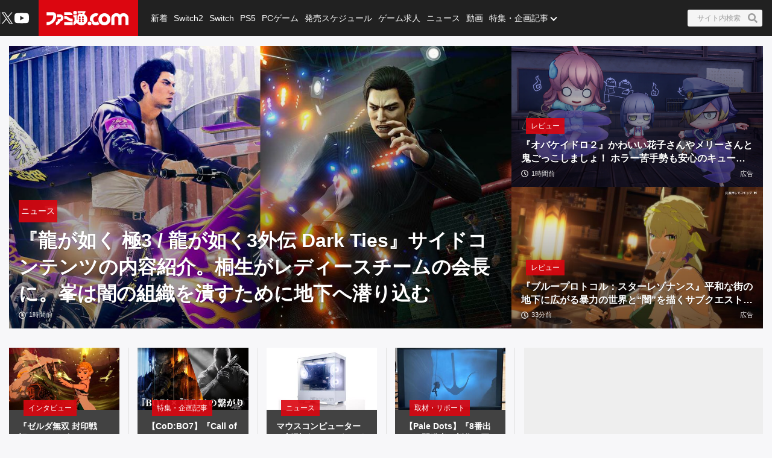

--- FILE ---
content_type: text/html; charset=utf-8
request_url: https://www.famitsu.com/
body_size: 93675
content:
<!DOCTYPE html><html lang="ja"><head><meta charSet="utf-8" data-next-head=""/><meta name="viewport" content="width=device-width,initial-scale=1,maximum-scale=1,user-scalable=no,viewport-fit=cover" data-next-head=""/><script async="" src="https://pagead2.googlesyndication.com/pagead/js/adsbygoogle.js?client=ca-pub-5768738506087143" defer="" data-nscript="beforeInteractive"></script><title data-next-head="">ファミ通.com / ゲーム・エンタメ最新情報</title><meta name="description" content="ゲーム・エンタメ総合情報サイト。Switch・PS5・PS4・Xbox Series X・アプリ等の最新ニュース、ゲーム発売日情報、レビュー、ゲーム販売本数ランキングから、クリエイターのインタビュー記事、他アニメ・声優コンテンツなども充実しています！" data-next-head=""/><link rel="canonical" href="https://www.famitsu.com" data-next-head=""/><meta property="og:locale" content="ja_JP" data-next-head=""/><meta property="og:site_name" content="ファミ通.com" data-next-head=""/><meta property="og:type" content="website" data-next-head=""/><meta property="og:url" content="https://www.famitsu.com" data-next-head=""/><meta property="og:title" content="ファミ通.com / ゲーム・エンタメ最新情報" data-next-head=""/><meta property="og:description" content="ゲーム・エンタメ総合情報サイト。Switch・PS5・PS4・Xbox Series X・アプリ等の最新ニュース、ゲーム発売日情報、レビュー、ゲーム販売本数ランキングから、クリエイターのインタビュー記事、他アニメ・声優コンテンツなども充実しています！" data-next-head=""/><meta property="og:image" content="https://www.famitsu.com/res/images/common/logo_ogp.png" data-next-head=""/><meta name="twitter:card" content="summary_large_image" data-next-head=""/><meta name="twitter:site" content="@famitsu" data-next-head=""/><meta name="twitter:widgets:csp" content="on" data-next-head=""/><meta name="format-detection" content="telephone=no"/><meta property="fb:app_id" content="268815083134042"/><meta name="theme-color" content="#dc0610"/><meta http-equiv="x-dns-prefetch-control" content="on"/><link rel="preconnect dns-prefetch" href="https://www.googletagmanager.com" crossorigin="anonymous"/><link rel="preconnect dns-prefetch" href="https://img.ak.impact-ad.jp" crossorigin="anonymous"/><link rel="preconnect dns-prefetch" href="https://securepubads.g.doubleclick.net" crossorigin="anonymous"/><link rel="preconnect dns-prefetch" href="https://platform.twitter.com" crossorigin="anonymous"/><link rel="preconnect dns-prefetch" href="https://webmedia-resource.kgl-systems.io/" crossorigin="anonymous"/><link rel="apple-touch-icon" href="/res/images/headIcons/apple-touch-icon.png" sizes="180x180"/><link rel="icon" href="/res/images/favicons/favicon.ico"/><link rel="icon" href="/res/images/favicons/favicon-32x32.png" sizes="32x32" type="image/png"/><link rel="icon" href="/res/images/favicons/favicon-16x16.png" sizes="16x16" type="image/png"/><link rel="mask-icon" href="/res/images/favicons/safari-pinned-tab.svg" color="#dc0610" type="image/svg+xml"/><link rel="preload" href="/_next/static/css/9343d5c493be87bc.css" as="style"/><link rel="preload" href="/_next/static/css/608b422ba95df4a2.css" as="style"/><link rel="preload" href="/_next/static/css/3cd6e06ba49c0f1d.css" as="style"/><link rel="preload" href="/_next/static/css/9dcebba7dcc70d28.css" as="style"/><link rel="preload" href="/_next/static/css/fc333e20f5eaa801.css" as="style"/><link rel="preload" href="/_next/static/css/854fd6e91cf51f7d.css" as="style"/><link rel="preload" href="/_next/static/css/0e35dea1be108b04.css" as="style"/><link rel="preload" href="/_next/static/css/c6000977e1539ede.css" as="style"/><link rel="stylesheet" href="/_next/static/css/9343d5c493be87bc.css" data-n-g=""/><link rel="stylesheet" href="/_next/static/css/608b422ba95df4a2.css" data-n-p=""/><link rel="stylesheet" href="/_next/static/css/3cd6e06ba49c0f1d.css" data-n-p=""/><link rel="stylesheet" href="/_next/static/css/9dcebba7dcc70d28.css" data-n-p=""/><link rel="stylesheet" href="/_next/static/css/fc333e20f5eaa801.css" data-n-p=""/><link rel="stylesheet" href="/_next/static/css/854fd6e91cf51f7d.css" data-n-p=""/><link rel="stylesheet" href="/_next/static/css/0e35dea1be108b04.css" data-n-p=""/><link rel="stylesheet" href="/_next/static/css/c6000977e1539ede.css" data-n-p=""/><noscript data-n-css=""></noscript><script defer="" noModule="" src="/_next/static/chunks/polyfills-42372ed130431b0a.js"></script><script src="/_next/static/chunks/webpack-adcb428d8597402f.js" defer=""></script><script src="/_next/static/chunks/framework-1548034a53843b9f.js" defer=""></script><script src="/_next/static/chunks/main-637fa066c1262fb2.js" defer=""></script><script src="/_next/static/chunks/pages/_app-5adb0e9f8a477971.js" defer=""></script><script src="/_next/static/chunks/8051-4fd7c92d5218af91.js" defer=""></script><script src="/_next/static/chunks/9266-417c0669f9900bbc.js" defer=""></script><script src="/_next/static/chunks/5836-b18c496edc5625b4.js" defer=""></script><script src="/_next/static/chunks/182-39a7efb299ad1596.js" defer=""></script><script src="/_next/static/chunks/7564-cadcb9ea922b4bb1.js" defer=""></script><script src="/_next/static/chunks/8891-dba8802e21ce991a.js" defer=""></script><script src="/_next/static/chunks/7080-5879f91f9e688dd1.js" defer=""></script><script src="/_next/static/chunks/3802-5d758fe75a04b94c.js" defer=""></script><script src="/_next/static/chunks/7178-092ce41526d28fde.js" defer=""></script><script src="/_next/static/chunks/8382-0ead2872029e9e33.js" defer=""></script><script src="/_next/static/chunks/2400-46c05ee39b29a27c.js" defer=""></script><script src="/_next/static/chunks/pages/index-5334422deb981c32.js" defer=""></script><script src="/_next/static/20251211-181155_9e63ac4e_240409-202407_20251217-133807_dc450718/_buildManifest.js" defer=""></script><script src="/_next/static/20251211-181155_9e63ac4e_240409-202407_20251217-133807_dc450718/_ssgManifest.js" defer=""></script></head><body><noscript><iframe src="https://www.googletagmanager.com/ns.html?id=GTM-KDCTQ3" height="0" width="0" style="display:none;visibility:hidden"></iframe></noscript><div id="__next"> <section class="BasicLayout_wrapper__CYanD"><header class="BasicLayout_header__haME0 Header_header__MwWvM Header_backgroundBlack__FppaI"><div class="Drawer_drawer__PPd_x"><button class="Drawer_button__zVwcB" aria-label="ドロワーメニューボタン"><svg xmlns="http://www.w3.org/2000/svg" width="24" height="24" viewBox="0 0 448 512" class="Drawer_hamburgerIcon__uSwO9"><path d="M16 132h416c8.837 0 16-7.163 16-16V76c0-8.837-7.163-16-16-16H16C7.163 60 0 67.163 0 76v40c0 8.837 7.163 16 16 16m0 160h416c8.837 0 16-7.163 16-16v-40c0-8.837-7.163-16-16-16H16c-8.837 0-16 7.163-16 16v40c0 8.837 7.163 16 16 16m0 160h416c8.837 0 16-7.163 16-16v-40c0-8.837-7.163-16-16-16H16c-8.837 0-16 7.163-16 16v40c0 8.837 7.163 16 16 16" style="fill:#fff"></path></svg></button></div><div class="HeaderLogo_brand___qz7l HeaderLogo_normal__StrNm HeaderLogo_logoAfter__q1YrL"><div class="LogoJack_container__K3f1M"><a href="https://tap.cn/VPRuBc2g"><img alt="ロゴジャック広告" loading="lazy" width="200" height="56" decoding="async" data-nimg="1" style="color:transparent" srcSet="https://webmedia-resource.kgl-systems.io/wp-content/uploads/sites/2/2024/03/cd3c7c49e04db27be1af4ed07896b577f7ee634cf07ee093a0.png 1x, https://webmedia-resource.kgl-systems.io/wp-content/uploads/sites/2/2024/03/cd3c7c49e04db27be1af4ed07896b577f7ee634cf07ee093a0.png 2x" src="https://webmedia-resource.kgl-systems.io/wp-content/uploads/sites/2/2024/03/cd3c7c49e04db27be1af4ed07896b577f7ee634cf07ee093a0.png"/></a></div><h1 class="Logo_brandLogo__9kLlf"><a aria-label="ファミ通.comへのリンク" href="/"><svg xmlns="http://www.w3.org/2000/svg" fill="#fff" aria-hidden="true" viewBox="0 0 181 32" class="Logo_iconFamitsuCom__iOCgP HeaderLogo_logo__sjt60"><path d="M0 31.749v-6.754c3.856-.146 7.465-1.004 9.72-2.616a13.2 13.2 0 0 0 3.497-4.299l.034-.075c1.637-3.374 1.569-4.944 1.732-8.004H.074V2.954h14.491c2.652 0 5.754 1.794 6.518 5.917C23.416 21.4 11.729 31.91.001 31.748z"></path><path d="M29.96 23.656v-.042c-.738 6.021-9.113 8.135-9.113 8.135v-6.858h.523c2.052-.451 3.564-2.254 3.564-4.409l-.002-.122v.006-2.009h4.551c.722 0 2.501-.555 2.501-4.457h-8.878c.136-2.652.335-2.396-.267-6.047 0 0 7.136-.471 9.055.126 3.267.998 5.603 3.986 5.603 7.519v.048-.002c0 3.971-3.222 7.287-7.538 8.114zM39.02 25.069h18.644v6.68H39.02zM57.665 23.347h-2.202c-8.836-.277-8.02-5.754-16.442-5.754v-6.126h1.47c4.086 0 6.649 1.627 9.416 3.85 1.601 1.292 3.348 1.873 7.769 1.873zM39.02 9.469V2.956h12.278c2.438 0 6.367 3.086 6.367 6.513zM63.137 0a4.106 4.106 0 0 1-.006 8.214 4.107 4.107 0 0 1 0-8.214z"></path><path d="m77.272 31.911-.129.001c-4.381 0-8.248-2.2-10.557-5.555l-.028-.043c-1.752 3.918-6 5.101-7.183 5.451v-6.947c.832-.173 2.433-1.622 2.459-3.275v-7.068h-2.459V8.449a5.8 5.8 0 0 0 3.753 1.371h.013c1.42 0 2.719-.519 3.718-1.377l-.008.006v11.289h1.679v-9.307a14.5 14.5 0 0 1 2.269-2.188l.033-.025s.314-.167.314-.413a.94.94 0 0 0-.246-.524l-.895-1.156h5.326c.628 0 .727.675.727.675a5.3 5.3 0 0 1 1.226-.051l-.017-.001q.832.004 1.635.106l-.066-.007c1.512-2.061.727-2.04.727-2.04H68.87V.523h15.323c2.726 0 2.37 1.428 1.355 3.139s-2.166 3.735-2.166 3.735c4.141 2.25 6.906 6.567 6.906 11.53v.094-.005c-.033 7.129-5.819 12.895-12.953 12.895h-.066zm-1.674-8.653v-.005a2.056 2.056 0 1 0-2.056 2.056 2.06 2.06 0 0 0 2.056-2.061v-.006zm0-4.587a2.056 2.056 0 1 0-2.056 2.056 2.06 2.06 0 0 0 2.056-2.061v-.011.001zm0-4.593a2.056 2.056 0 1 0-2.056 2.056c1.135 0 2.056-.92 2.056-2.056v-.017.001zm6.895 9.18v-.005a2.056 2.056 0 1 0-2.056 2.056h.005a2.056 2.056 0 0 0 2.051-2.056v-.011.001zm0-4.587a2.056 2.056 0 1 0-2.056 2.056h.006a2.056 2.056 0 0 0 2.051-2.056v-.017.001zm0-4.593a2.056 2.056 0 1 0-2.056 2.056h.006a2.056 2.056 0 0 0 2.051-2.056v-.017.001zM95.21 31.969h-.005a4.128 4.128 0 1 1 4.127-4.128 4.133 4.133 0 0 1-4.122 4.128h-.001z"></path><path d="M109.057 32h-.008a13.2 13.2 0 0 1-8.212-2.846l.028.021c.098-.4.156-.86.157-1.333v-.015a5.825 5.825 0 0 0-4.815-5.736l-.035-.005a13.2 13.2 0 0 1-.455-3.462v-.001c0-7.373 5.969-13.351 13.338-13.366h.001a8.998 8.998 0 0 1 3.051.378l-.064-.017.382.136a7.9 7.9 0 0 0 2.683.585l.017.001-4.4 6.058a4.7 4.7 0 0 0-1.59-.273l-.083.001h.004c-3.165 0-5.754 2.924-5.754 6.518s2.574 6.513 5.754 6.513c1.69 0 3.458-1.046 4.536-2.49v.047a15.1 15.1 0 0 0 3.666 6.381l-.004-.004c-2.281 1.627-4.473 2.909-8.197 2.909M143.082 16.437v-.026c0-6.244 5.061-11.305 11.305-11.305 2.799 0 5.36 1.017 7.334 2.702l-.016-.013.549.471.555-.471a11.24 11.24 0 0 1 7.319-2.69c6.241 0 11.3 5.059 11.3 11.3v.024-.001 15.066h-6.973V16.491a4.342 4.342 0 0 0-8.684 0v15.003h-6.963V16.485a4.38 4.38 0 0 0-8.752-.007v15.017h-6.968z"></path><path d="M128.089 5.273h-.01c-7.379 0-13.361 5.982-13.361 13.361s5.982 13.361 13.361 13.361 13.361-5.982 13.361-13.361c0-7.375-5.976-13.355-13.35-13.361zm0 19.879c-3.139 0-5.754-2.919-5.754-6.513s2.574-6.518 5.754-6.518 5.754 2.924 5.754 6.518-2.589 6.508-5.754 6.508z"></path></svg></a></h1></div><ul class="HeaderSns_headerSns__3QFws"><li class="HeaderSns_listItem__x78kJ"><a target="_blank" rel="noopener noreferrer" class="SnsItem_snsItem__s1XPw snsItem" style="block-size:24px;inline-size:24px;margin-inline:-2.5px" href="https://x.com/famitsu"><svg xmlns="http://www.w3.org/2000/svg" data-name="\u30EC\u30A4\u30E4\u30FC_1" viewBox="0 0 40 40"><path d="M0 0h40v40H0z" style="fill:none"></path><path d="M22.979 17.55 34.636 4h-2.762L21.753 15.765 13.668 4H4.344l12.224 17.791L4.344 36h2.762l10.688-12.424L26.331 36h9.324L22.977 17.55Zm-3.784 4.398-1.239-1.772L8.102 6.079h4.243l7.953 11.376 1.239 1.772 10.338 14.788h-4.243z" style="fill:#fff"></path></svg></a></li><li class="HeaderSns_listItem__x78kJ"><a target="_blank" rel="noopener noreferrer" class="SnsItem_snsItem__s1XPw snsItem" style="block-size:24px;inline-size:24px;margin-inline:0px" href="https://www.youtube.com/channel/UCtPyU9cJgvvgH03PQKgaucA"><svg xmlns="http://www.w3.org/2000/svg" data-name="\u30EC\u30A4\u30E4\u30FC_1" viewBox="0 0 40 40"><path d="M0 0h40v40H0z" style="fill:none"></path><path d="M40 20s0 6.508-.836 9.628a5.01 5.01 0 0 1-3.536 3.536C32.509 34 20 34 20 34s-12.508 0-15.628-.836a5.01 5.01 0 0 1-3.536-3.536C0 26.509 0 20 0 20s0-6.508.836-9.628a5.01 5.01 0 0 1 3.536-3.536C7.491 6 20 6 20 6s12.508 0 15.628.836a5.01 5.01 0 0 1 3.536 3.536C40 13.491 40 20 40 20m-24 6 10.392-6L16 14z" style="fill:#fff"></path></svg></a></li></ul><div class="HeaderSearch_container__vg3si"><button class="HeaderSearch_searchButton__Tty44" aria-label="サイト内検索ボタン"><span class="HeaderSearch_searchInput__XK_fH">サイト内検索</span><svg xmlns="http://www.w3.org/2000/svg" width="12" height="12" viewBox="0 0 512 512" class="HeaderSearch_faSearch___RdQQ"><path fill="currentColor" d="M505 442.7 405.3 343c-4.5-4.5-10.6-7-17-7H372c27.6-35.3 44-79.7 44-128C416 93.1 322.9 0 208 0S0 93.1 0 208s93.1 208 208 208c48.3 0 92.7-16.4 128-44v16.3c0 6.4 2.5 12.5 7 17l99.7 99.7c9.4 9.4 24.6 9.4 33.9 0l28.3-28.3c9.4-9.4 9.4-24.6.1-34M208 336c-70.7 0-128-57.2-128-128 0-70.7 57.2-128 128-128 70.7 0 128 57.2 128 128 0 70.7-57.2 128-128 128"></path></svg></button></div><nav class="GlobalNav_globalNav__yqOHi GlobalNav_normal__LaCv8"><div class="GlobalNav_inner__JMJfd"><ul class="GlobalNav_list__N47nz"><li class="GlobalNav_globalNavItem__fNGOk"><a class="GlobalNav_globalNavLink__Lqa1b undefined" draggable="false" href="/category/new-article/page/1">新着</a></li><li class="GlobalNav_globalNavItem__fNGOk"><a class="GlobalNav_globalNavLink__Lqa1b undefined" draggable="false" href="/category/switch2/page/1">Switch2</a></li><li class="GlobalNav_globalNavItem__fNGOk"><a class="GlobalNav_globalNavLink__Lqa1b undefined" draggable="false" href="/category/switch/page/1">Switch</a></li><li class="GlobalNav_globalNavItem__fNGOk"><a class="GlobalNav_globalNavLink__Lqa1b undefined" draggable="false" href="/category/ps5/page/1">PS5</a></li><li class="GlobalNav_globalNavItem__fNGOk"><a class="GlobalNav_globalNavLink__Lqa1b undefined" draggable="false" href="/category/pc-game/page/1">PCゲーム</a></li><li class="GlobalNav_globalNavItem__fNGOk"><a class="GlobalNav_globalNavLink__Lqa1b undefined" draggable="false" href="/schedule/all-platforms/202512">発売スケジュール</a></li><li class="GlobalNav_globalNavItem__fNGOk"><a class="GlobalNav_globalNavLink__Lqa1b undefined" draggable="false" href="https://career.famitsu.com/">ゲーム求人</a></li><li class="GlobalNav_globalNavItem__fNGOk"><a class="GlobalNav_globalNavLink__Lqa1b undefined" draggable="false" href="/category/news/page/1">ニュース</a></li><li class="GlobalNav_globalNavItem__fNGOk"><a class="GlobalNav_globalNavLink__Lqa1b undefined" draggable="false" href="/category/videos/page/1">動画</a></li><li class="GlobalNav_globalNavItem__fNGOk"><a class="GlobalNav_globalNavLink__Lqa1b GlobalNav_displayNoneLagerThanTwoColumnsMediaQuery__CAEUi" draggable="false" href="/category/special-article/page/1">特集・企画記事</a></li><li class="GlobalNav_globalNavItem__fNGOk DropdownList_dropdownVisible__VrFg1 DropdownList_dropdownBoxInner__62SR3"><a class="GlobalNav_globalNavLink__Lqa1b GlobalNav_iconDropdownMenu__OLe3Z  GlobalNav_displayLargeInlineBlock__7_VR3 DropdownList_itemLink__aSBJy" style="color:#FFFFFF" draggable="false" href="/category/special-article/page/1">特集・企画記事</a></li></ul></div></nav></header><section class="BasicLayout_container__FRH0s"><div class=""><section class="Top_wrapper__mec4W"><section class="Top_topHeaderBannerForSp__ZYJrA"><div class="TopHeaderBannerForSp_container__qdDiy"><div class="TopHeaderBannerForSp_banner__1sFAn" id="ftc-s_top_headbnr_gam"></div></div></section><section class="Top_firstOneColumn__ZhRg9"><div class="FirstOneColumn_sliderWrapper__pMh_K"><div class="swiper" style="overflow:hidden !important"><div class="swiper-wrapper"><div class="swiper-slide Slider_swiperSlide__mqUzl"><div class="PrimaryOverlayCard_cardContainer__aRlSs"><div class="PrimaryOverlayCard_cardInner__GrmHb"><div class="PrimaryOverlayCard_cardMedia__saaEF"><a class="ImageMedia_media__8Kupb" aria-label="『龍が如く 極3 / 龍が如く3外伝 Dark Ties』サイドコンテンツの内容紹介。桐生がレディースチームの会長に。峯は闇の組織を潰すために地下へ潜り込む" href="/article/202512/60814"><div class="ImageMedia_media__8Kupb ImageMedia_darken__ZzK2l ImageMedia_imageWrapperAspect16to9__TiRf3 undefined"><img alt="『龍が如く 極3 / 龍が如く3外伝 Dark Ties』サイドコンテンツの内容紹介。桐生がレディースチームの会長に。峯は闇の組織を潰すために地下へ潜り込む" loading="lazy" decoding="async" data-nimg="fill" class="ImageMedia_objectFitCoverImage__Co6QG" style="position:absolute;height:100%;width:100%;left:0;top:0;right:0;bottom:0;color:transparent" sizes="100%" srcSet="https://cimg.kgl-systems.io/camion/files/60814/thumbnail_upuL.jpg?x=960 16w, https://cimg.kgl-systems.io/camion/files/60814/thumbnail_upuL.jpg?x=960 32w, https://cimg.kgl-systems.io/camion/files/60814/thumbnail_upuL.jpg?x=960 48w, https://cimg.kgl-systems.io/camion/files/60814/thumbnail_upuL.jpg?x=960 64w, https://cimg.kgl-systems.io/camion/files/60814/thumbnail_upuL.jpg?x=960 96w, https://cimg.kgl-systems.io/camion/files/60814/thumbnail_upuL.jpg?x=960 128w, https://cimg.kgl-systems.io/camion/files/60814/thumbnail_upuL.jpg?x=960 256w, https://cimg.kgl-systems.io/camion/files/60814/thumbnail_upuL.jpg?x=960 384w, https://cimg.kgl-systems.io/camion/files/60814/thumbnail_upuL.jpg?x=960 640w, https://cimg.kgl-systems.io/camion/files/60814/thumbnail_upuL.jpg?x=960 750w, https://cimg.kgl-systems.io/camion/files/60814/thumbnail_upuL.jpg?x=960 828w, https://cimg.kgl-systems.io/camion/files/60814/thumbnail_upuL.jpg?x=960 1080w, https://cimg.kgl-systems.io/camion/files/60814/thumbnail_upuL.jpg?x=960 1200w, https://cimg.kgl-systems.io/camion/files/60814/thumbnail_upuL.jpg?x=960 1920w, https://cimg.kgl-systems.io/camion/files/60814/thumbnail_upuL.jpg?x=960 2048w, https://cimg.kgl-systems.io/camion/files/60814/thumbnail_upuL.jpg?x=960 3840w" src="https://cimg.kgl-systems.io/camion/files/60814/thumbnail_upuL.jpg?x=960"/></div></a></div><div class="PrimaryOverlayCard_cardBody__4oRkc"><div class="PrimaryCardInner_container__kA_nm PrimaryCardInner_slider__bM0cP"><div class="PrimaryCardInner_cardStatus__47aZa"><div class="Category_category__et9iU Category_normal__50SRA undefined"><a class="Category_item__vr2fm" href="/category/news/page/1">ニュース</a></div></div><div class="PrimaryCardInner_cardText__P7Lcc"><p class="PrimaryCardInner_cardTitle__4iYce   undefined "><a href="/article/202512/60814">『龍が如く 極3 / 龍が如く3外伝 Dark Ties』サイドコンテンツの内容紹介。桐生がレディースチームの会長に。峯は闇の組織を潰すために地下へ潜り込む</a></p><div class="PrimaryCardInner_cardFooter__4CKTo undefined PrimaryCardInner_sliderTimeColor__2SVtz"><div class="PublicationDate_date__fxRqa"><svg xmlns="http://www.w3.org/2000/svg" width="12" height="12" viewBox="0 0 512 512"><path fill="currentColor" d="M256 8C119 8 8 119 8 256s111 248 248 248 248-111 248-248S393 8 256 8m0 448c-110.5 0-200-89.5-200-200S145.5 56 256 56s200 89.5 200 200-89.5 200-200 200m61.8-104.4-84.9-61.7c-3.1-2.3-4.9-5.9-4.9-9.7V116c0-6.6 5.4-12 12-12h32c6.6 0 12 5.4 12 12v141.7l66.8 48.6c5.4 3.9 6.5 11.4 2.6 16.8L334.6 349c-3.9 5.3-11.4 6.5-16.8 2.6"></path></svg><time>1時間前</time></div></div></div></div></div></div></div></div><div class="swiper-slide Slider_swiperSlide__mqUzl"><div class="CarouselBanner_container__4IhcX"><div class="CarouselBanner_carousel__4Ftjo"><div id="16974_11895" class=""></div></div></div></div><div class="swiper-slide Slider_swiperSlide__mqUzl"><div class="PrimaryOverlayCard_cardContainer__aRlSs"><div class="PrimaryOverlayCard_cardInner__GrmHb"><div class="PrimaryOverlayCard_cardMedia__saaEF"><a class="ImageMedia_media__8Kupb" aria-label="『オバケイドロ２』かわいい花子さんやメリーさんと鬼ごっこしましょ！ ホラー苦手勢も安心のキュートなおにごっこゲームがSwitch2で発売開始【QUOカード5000円分プレゼントキャンペーン】" href="/article/202512/59444"><div class="ImageMedia_media__8Kupb ImageMedia_darken__ZzK2l ImageMedia_imageWrapperAspect16to9__TiRf3 undefined"><img alt="『オバケイドロ２』かわいい花子さんやメリーさんと鬼ごっこしましょ！ ホラー苦手勢も安心のキュートなおにごっこゲームがSwitch2で発売開始【QUOカード5000円分プレゼントキャンペーン】" loading="lazy" decoding="async" data-nimg="fill" class="ImageMedia_objectFitCoverImage__Co6QG" style="position:absolute;height:100%;width:100%;left:0;top:0;right:0;bottom:0;color:transparent" sizes="100%" srcSet="https://cimg.kgl-systems.io/camion/files/59444/thumbnail_HohK.png?x=960 16w, https://cimg.kgl-systems.io/camion/files/59444/thumbnail_HohK.png?x=960 32w, https://cimg.kgl-systems.io/camion/files/59444/thumbnail_HohK.png?x=960 48w, https://cimg.kgl-systems.io/camion/files/59444/thumbnail_HohK.png?x=960 64w, https://cimg.kgl-systems.io/camion/files/59444/thumbnail_HohK.png?x=960 96w, https://cimg.kgl-systems.io/camion/files/59444/thumbnail_HohK.png?x=960 128w, https://cimg.kgl-systems.io/camion/files/59444/thumbnail_HohK.png?x=960 256w, https://cimg.kgl-systems.io/camion/files/59444/thumbnail_HohK.png?x=960 384w, https://cimg.kgl-systems.io/camion/files/59444/thumbnail_HohK.png?x=960 640w, https://cimg.kgl-systems.io/camion/files/59444/thumbnail_HohK.png?x=960 750w, https://cimg.kgl-systems.io/camion/files/59444/thumbnail_HohK.png?x=960 828w, https://cimg.kgl-systems.io/camion/files/59444/thumbnail_HohK.png?x=960 1080w, https://cimg.kgl-systems.io/camion/files/59444/thumbnail_HohK.png?x=960 1200w, https://cimg.kgl-systems.io/camion/files/59444/thumbnail_HohK.png?x=960 1920w, https://cimg.kgl-systems.io/camion/files/59444/thumbnail_HohK.png?x=960 2048w, https://cimg.kgl-systems.io/camion/files/59444/thumbnail_HohK.png?x=960 3840w" src="https://cimg.kgl-systems.io/camion/files/59444/thumbnail_HohK.png?x=960"/></div></a></div><div class="PrimaryOverlayCard_cardBody__4oRkc"><div class="PrimaryCardInner_container__kA_nm PrimaryCardInner_slider__bM0cP"><div class="PrimaryCardInner_cardStatus__47aZa"><div class="Category_category__et9iU Category_normal__50SRA undefined"><a class="Category_item__vr2fm" href="/category/review/page/1">レビュー</a></div></div><div class="PrimaryCardInner_cardText__P7Lcc"><p class="PrimaryCardInner_cardTitle__4iYce   undefined "><a href="/article/202512/59444">『オバケイドロ２』かわいい花子さんやメリーさんと鬼ごっこしましょ！ ホラー苦手勢も安心のキュートなおにごっこゲームがSwitch2で発売開始【QUOカード5000円分プレゼントキャンペーン】</a></p><div class="PrimaryCardInner_cardFooter__4CKTo undefined PrimaryCardInner_sliderTimeColor__2SVtz"><div class="PublicationDate_date__fxRqa"><svg xmlns="http://www.w3.org/2000/svg" width="12" height="12" viewBox="0 0 512 512"><path fill="currentColor" d="M256 8C119 8 8 119 8 256s111 248 248 248 248-111 248-248S393 8 256 8m0 448c-110.5 0-200-89.5-200-200S145.5 56 256 56s200 89.5 200 200-89.5 200-200 200m61.8-104.4-84.9-61.7c-3.1-2.3-4.9-5.9-4.9-9.7V116c0-6.6 5.4-12 12-12h32c6.6 0 12 5.4 12 12v141.7l66.8 48.6c5.4 3.9 6.5 11.4 2.6 16.8L334.6 349c-3.9 5.3-11.4 6.5-16.8 2.6"></path></svg><time>1時間前</time></div><p class="PrimaryCardInner_adText__eYSz6">広告</p></div></div></div></div></div></div></div><div class="swiper-slide Slider_swiperSlide__mqUzl"><div class="PrimaryOverlayCard_cardContainer__aRlSs"><div class="PrimaryOverlayCard_cardInner__GrmHb"><div class="PrimaryOverlayCard_cardMedia__saaEF"><a class="ImageMedia_media__8Kupb" aria-label="『ブループロトコル：スターレゾナンス』平和な街の地下に広がる暴力の世界と“闇”を描くサブクエストに震える。脇道から見える世界の深さ＆作り込み" href="/article/202512/61080"><div class="ImageMedia_media__8Kupb ImageMedia_darken__ZzK2l ImageMedia_imageWrapperAspect16to9__TiRf3 undefined"><img alt="『ブループロトコル：スターレゾナンス』平和な街の地下に広がる暴力の世界と“闇”を描くサブクエストに震える。脇道から見える世界の深さ＆作り込み" loading="lazy" decoding="async" data-nimg="fill" class="ImageMedia_objectFitCoverImage__Co6QG" style="position:absolute;height:100%;width:100%;left:0;top:0;right:0;bottom:0;color:transparent" sizes="100%" srcSet="https://cimg.kgl-systems.io/camion/files/61080/thumbnail_dKIZ.jpg?x=960 16w, https://cimg.kgl-systems.io/camion/files/61080/thumbnail_dKIZ.jpg?x=960 32w, https://cimg.kgl-systems.io/camion/files/61080/thumbnail_dKIZ.jpg?x=960 48w, https://cimg.kgl-systems.io/camion/files/61080/thumbnail_dKIZ.jpg?x=960 64w, https://cimg.kgl-systems.io/camion/files/61080/thumbnail_dKIZ.jpg?x=960 96w, https://cimg.kgl-systems.io/camion/files/61080/thumbnail_dKIZ.jpg?x=960 128w, https://cimg.kgl-systems.io/camion/files/61080/thumbnail_dKIZ.jpg?x=960 256w, https://cimg.kgl-systems.io/camion/files/61080/thumbnail_dKIZ.jpg?x=960 384w, https://cimg.kgl-systems.io/camion/files/61080/thumbnail_dKIZ.jpg?x=960 640w, https://cimg.kgl-systems.io/camion/files/61080/thumbnail_dKIZ.jpg?x=960 750w, https://cimg.kgl-systems.io/camion/files/61080/thumbnail_dKIZ.jpg?x=960 828w, https://cimg.kgl-systems.io/camion/files/61080/thumbnail_dKIZ.jpg?x=960 1080w, https://cimg.kgl-systems.io/camion/files/61080/thumbnail_dKIZ.jpg?x=960 1200w, https://cimg.kgl-systems.io/camion/files/61080/thumbnail_dKIZ.jpg?x=960 1920w, https://cimg.kgl-systems.io/camion/files/61080/thumbnail_dKIZ.jpg?x=960 2048w, https://cimg.kgl-systems.io/camion/files/61080/thumbnail_dKIZ.jpg?x=960 3840w" src="https://cimg.kgl-systems.io/camion/files/61080/thumbnail_dKIZ.jpg?x=960"/></div></a></div><div class="PrimaryOverlayCard_cardBody__4oRkc"><div class="PrimaryCardInner_container__kA_nm PrimaryCardInner_slider__bM0cP"><div class="PrimaryCardInner_cardStatus__47aZa"><div class="Category_category__et9iU Category_normal__50SRA undefined"><a class="Category_item__vr2fm" href="/category/review/page/1">レビュー</a></div></div><div class="PrimaryCardInner_cardText__P7Lcc"><p class="PrimaryCardInner_cardTitle__4iYce   undefined "><a href="/article/202512/61080">『ブループロトコル：スターレゾナンス』平和な街の地下に広がる暴力の世界と“闇”を描くサブクエストに震える。脇道から見える世界の深さ＆作り込み</a></p><div class="PrimaryCardInner_cardFooter__4CKTo undefined PrimaryCardInner_sliderTimeColor__2SVtz"><div class="PublicationDate_date__fxRqa"><svg xmlns="http://www.w3.org/2000/svg" width="12" height="12" viewBox="0 0 512 512"><path fill="currentColor" d="M256 8C119 8 8 119 8 256s111 248 248 248 248-111 248-248S393 8 256 8m0 448c-110.5 0-200-89.5-200-200S145.5 56 256 56s200 89.5 200 200-89.5 200-200 200m61.8-104.4-84.9-61.7c-3.1-2.3-4.9-5.9-4.9-9.7V116c0-6.6 5.4-12 12-12h32c6.6 0 12 5.4 12 12v141.7l66.8 48.6c5.4 3.9 6.5 11.4 2.6 16.8L334.6 349c-3.9 5.3-11.4 6.5-16.8 2.6"></path></svg><time>30分前</time></div><p class="PrimaryCardInner_adText__eYSz6">広告</p></div></div></div></div></div></div></div><div class="swiper-slide Slider_swiperSlide__mqUzl"><div class="PrimaryOverlayCard_cardContainer__aRlSs"><div class="PrimaryOverlayCard_cardInner__GrmHb"><div class="PrimaryOverlayCard_cardMedia__saaEF"><a class="ImageMedia_media__8Kupb" aria-label="『ゼルダ無双 封印戦記』インタビュー。『ティアキン』ファンなら絶対に遊びたくなるようなゼルダ愛と、幅広いプレイヤー層に向けたおもてなしの精神を詰め込んだ作品" href="/article/202512/59815"><div class="ImageMedia_media__8Kupb ImageMedia_darken__ZzK2l ImageMedia_imageWrapperAspect16to9__TiRf3 undefined"><img alt="『ゼルダ無双 封印戦記』インタビュー。『ティアキン』ファンなら絶対に遊びたくなるようなゼルダ愛と、幅広いプレイヤー層に向けたおもてなしの精神を詰め込んだ作品" loading="lazy" decoding="async" data-nimg="fill" class="ImageMedia_objectFitCoverImage__Co6QG" style="position:absolute;height:100%;width:100%;left:0;top:0;right:0;bottom:0;color:transparent" sizes="100%" srcSet="https://cimg.kgl-systems.io/camion/files/59815/thumbnail_vyKb.jpg?x=960 16w, https://cimg.kgl-systems.io/camion/files/59815/thumbnail_vyKb.jpg?x=960 32w, https://cimg.kgl-systems.io/camion/files/59815/thumbnail_vyKb.jpg?x=960 48w, https://cimg.kgl-systems.io/camion/files/59815/thumbnail_vyKb.jpg?x=960 64w, https://cimg.kgl-systems.io/camion/files/59815/thumbnail_vyKb.jpg?x=960 96w, https://cimg.kgl-systems.io/camion/files/59815/thumbnail_vyKb.jpg?x=960 128w, https://cimg.kgl-systems.io/camion/files/59815/thumbnail_vyKb.jpg?x=960 256w, https://cimg.kgl-systems.io/camion/files/59815/thumbnail_vyKb.jpg?x=960 384w, https://cimg.kgl-systems.io/camion/files/59815/thumbnail_vyKb.jpg?x=960 640w, https://cimg.kgl-systems.io/camion/files/59815/thumbnail_vyKb.jpg?x=960 750w, https://cimg.kgl-systems.io/camion/files/59815/thumbnail_vyKb.jpg?x=960 828w, https://cimg.kgl-systems.io/camion/files/59815/thumbnail_vyKb.jpg?x=960 1080w, https://cimg.kgl-systems.io/camion/files/59815/thumbnail_vyKb.jpg?x=960 1200w, https://cimg.kgl-systems.io/camion/files/59815/thumbnail_vyKb.jpg?x=960 1920w, https://cimg.kgl-systems.io/camion/files/59815/thumbnail_vyKb.jpg?x=960 2048w, https://cimg.kgl-systems.io/camion/files/59815/thumbnail_vyKb.jpg?x=960 3840w" src="https://cimg.kgl-systems.io/camion/files/59815/thumbnail_vyKb.jpg?x=960"/></div></a></div><div class="PrimaryOverlayCard_cardBody__4oRkc"><div class="PrimaryCardInner_container__kA_nm PrimaryCardInner_slider__bM0cP"><div class="PrimaryCardInner_cardStatus__47aZa"><div class="Category_category__et9iU Category_normal__50SRA undefined"><a class="Category_item__vr2fm" href="/category/interview/page/1">インタビュー</a></div></div><div class="PrimaryCardInner_cardText__P7Lcc"><p class="PrimaryCardInner_cardTitle__4iYce   undefined "><a href="/article/202512/59815">『ゼルダ無双 封印戦記』インタビュー。『ティアキン』ファンなら絶対に遊びたくなるようなゼルダ愛と、幅広いプレイヤー層に向けたおもてなしの精神を詰め込んだ作品</a></p><div class="PrimaryCardInner_cardFooter__4CKTo undefined PrimaryCardInner_sliderTimeColor__2SVtz"><div class="PublicationDate_date__fxRqa"><svg xmlns="http://www.w3.org/2000/svg" width="12" height="12" viewBox="0 0 512 512"><path fill="currentColor" d="M256 8C119 8 8 119 8 256s111 248 248 248 248-111 248-248S393 8 256 8m0 448c-110.5 0-200-89.5-200-200S145.5 56 256 56s200 89.5 200 200-89.5 200-200 200m61.8-104.4-84.9-61.7c-3.1-2.3-4.9-5.9-4.9-9.7V116c0-6.6 5.4-12 12-12h32c6.6 0 12 5.4 12 12v141.7l66.8 48.6c5.4 3.9 6.5 11.4 2.6 16.8L334.6 349c-3.9 5.3-11.4 6.5-16.8 2.6"></path></svg><time>12時間前</time></div></div></div></div></div></div></div></div><div class="swiper-slide Slider_swiperSlide__mqUzl"><div class="PrimaryOverlayCard_cardContainer__aRlSs"><div class="PrimaryOverlayCard_cardInner__GrmHb"><div class="PrimaryOverlayCard_cardMedia__saaEF"><a class="ImageMedia_media__8Kupb" aria-label="【CoD:BO7】『Call of Duty: Black Ops 7』と『BO2』のつながりを紐解く。武器＆マップが続々と復刻！ 開催中のシーズン01でも懐かしのマップが登場" href="/article/202512/60987"><div class="ImageMedia_media__8Kupb ImageMedia_darken__ZzK2l ImageMedia_imageWrapperAspect16to9__TiRf3 undefined"><img alt="【CoD:BO7】『Call of Duty: Black Ops 7』と『BO2』のつながりを紐解く。武器＆マップが続々と復刻！ 開催中のシーズン01でも懐かしのマップが登場" loading="lazy" decoding="async" data-nimg="fill" class="ImageMedia_objectFitCoverImage__Co6QG" style="position:absolute;height:100%;width:100%;left:0;top:0;right:0;bottom:0;color:transparent" sizes="100%" srcSet="https://cimg.kgl-systems.io/camion/files/60987/thumbnail_mHKQ.jpg?x=960 16w, https://cimg.kgl-systems.io/camion/files/60987/thumbnail_mHKQ.jpg?x=960 32w, https://cimg.kgl-systems.io/camion/files/60987/thumbnail_mHKQ.jpg?x=960 48w, https://cimg.kgl-systems.io/camion/files/60987/thumbnail_mHKQ.jpg?x=960 64w, https://cimg.kgl-systems.io/camion/files/60987/thumbnail_mHKQ.jpg?x=960 96w, https://cimg.kgl-systems.io/camion/files/60987/thumbnail_mHKQ.jpg?x=960 128w, https://cimg.kgl-systems.io/camion/files/60987/thumbnail_mHKQ.jpg?x=960 256w, https://cimg.kgl-systems.io/camion/files/60987/thumbnail_mHKQ.jpg?x=960 384w, https://cimg.kgl-systems.io/camion/files/60987/thumbnail_mHKQ.jpg?x=960 640w, https://cimg.kgl-systems.io/camion/files/60987/thumbnail_mHKQ.jpg?x=960 750w, https://cimg.kgl-systems.io/camion/files/60987/thumbnail_mHKQ.jpg?x=960 828w, https://cimg.kgl-systems.io/camion/files/60987/thumbnail_mHKQ.jpg?x=960 1080w, https://cimg.kgl-systems.io/camion/files/60987/thumbnail_mHKQ.jpg?x=960 1200w, https://cimg.kgl-systems.io/camion/files/60987/thumbnail_mHKQ.jpg?x=960 1920w, https://cimg.kgl-systems.io/camion/files/60987/thumbnail_mHKQ.jpg?x=960 2048w, https://cimg.kgl-systems.io/camion/files/60987/thumbnail_mHKQ.jpg?x=960 3840w" src="https://cimg.kgl-systems.io/camion/files/60987/thumbnail_mHKQ.jpg?x=960"/></div></a></div><div class="PrimaryOverlayCard_cardBody__4oRkc"><div class="PrimaryCardInner_container__kA_nm PrimaryCardInner_slider__bM0cP"><div class="PrimaryCardInner_cardStatus__47aZa"><div class="Category_category__et9iU Category_normal__50SRA undefined"><a class="Category_item__vr2fm" href="/category/special-article/page/1">特集・企画記事</a></div></div><div class="PrimaryCardInner_cardText__P7Lcc"><p class="PrimaryCardInner_cardTitle__4iYce   undefined "><a href="/article/202512/60987">【CoD:BO7】『Call of Duty: Black Ops 7』と『BO2』のつながりを紐解く。武器＆マップが続々と復刻！ 開催中のシーズン01でも懐かしのマップが登場</a></p><div class="PrimaryCardInner_cardFooter__4CKTo undefined PrimaryCardInner_sliderTimeColor__2SVtz"><div class="PublicationDate_date__fxRqa"><svg xmlns="http://www.w3.org/2000/svg" width="12" height="12" viewBox="0 0 512 512"><path fill="currentColor" d="M256 8C119 8 8 119 8 256s111 248 248 248 248-111 248-248S393 8 256 8m0 448c-110.5 0-200-89.5-200-200S145.5 56 256 56s200 89.5 200 200-89.5 200-200 200m61.8-104.4-84.9-61.7c-3.1-2.3-4.9-5.9-4.9-9.7V116c0-6.6 5.4-12 12-12h32c6.6 0 12 5.4 12 12v141.7l66.8 48.6c5.4 3.9 6.5 11.4 2.6 16.8L334.6 349c-3.9 5.3-11.4 6.5-16.8 2.6"></path></svg><time>17時間前</time></div><p class="PrimaryCardInner_adText__eYSz6">広告</p></div></div></div></div></div></div></div><div class="swiper-slide Slider_swiperSlide__mqUzl"><div class="PrimaryOverlayCard_cardContainer__aRlSs"><div class="PrimaryOverlayCard_cardInner__GrmHb"><div class="PrimaryOverlayCard_cardMedia__saaEF"><a class="ImageMedia_media__8Kupb" aria-label="マウスコンピューターの新型ゲーミングPCが本日（12/17）より発売。GeForce RTX 5060搭載PCが17万円、GeForce RTX 5060 Ti搭載PCが22万円で発売" href="/article/202512/60965"><div class="ImageMedia_media__8Kupb ImageMedia_darken__ZzK2l ImageMedia_imageWrapperAspect16to9__TiRf3 undefined"><img alt="マウスコンピューターの新型ゲーミングPCが本日（12/17）より発売。GeForce RTX 5060搭載PCが17万円、GeForce RTX 5060 Ti搭載PCが22万円で発売" loading="lazy" decoding="async" data-nimg="fill" class="ImageMedia_objectFitCoverImage__Co6QG" style="position:absolute;height:100%;width:100%;left:0;top:0;right:0;bottom:0;color:transparent" sizes="100%" srcSet="https://cimg.kgl-systems.io/camion/files/60965/thumbnail_DiIE.jpg?x=960 16w, https://cimg.kgl-systems.io/camion/files/60965/thumbnail_DiIE.jpg?x=960 32w, https://cimg.kgl-systems.io/camion/files/60965/thumbnail_DiIE.jpg?x=960 48w, https://cimg.kgl-systems.io/camion/files/60965/thumbnail_DiIE.jpg?x=960 64w, https://cimg.kgl-systems.io/camion/files/60965/thumbnail_DiIE.jpg?x=960 96w, https://cimg.kgl-systems.io/camion/files/60965/thumbnail_DiIE.jpg?x=960 128w, https://cimg.kgl-systems.io/camion/files/60965/thumbnail_DiIE.jpg?x=960 256w, https://cimg.kgl-systems.io/camion/files/60965/thumbnail_DiIE.jpg?x=960 384w, https://cimg.kgl-systems.io/camion/files/60965/thumbnail_DiIE.jpg?x=960 640w, https://cimg.kgl-systems.io/camion/files/60965/thumbnail_DiIE.jpg?x=960 750w, https://cimg.kgl-systems.io/camion/files/60965/thumbnail_DiIE.jpg?x=960 828w, https://cimg.kgl-systems.io/camion/files/60965/thumbnail_DiIE.jpg?x=960 1080w, https://cimg.kgl-systems.io/camion/files/60965/thumbnail_DiIE.jpg?x=960 1200w, https://cimg.kgl-systems.io/camion/files/60965/thumbnail_DiIE.jpg?x=960 1920w, https://cimg.kgl-systems.io/camion/files/60965/thumbnail_DiIE.jpg?x=960 2048w, https://cimg.kgl-systems.io/camion/files/60965/thumbnail_DiIE.jpg?x=960 3840w" src="https://cimg.kgl-systems.io/camion/files/60965/thumbnail_DiIE.jpg?x=960"/></div></a></div><div class="PrimaryOverlayCard_cardBody__4oRkc"><div class="PrimaryCardInner_container__kA_nm PrimaryCardInner_slider__bM0cP"><div class="PrimaryCardInner_cardStatus__47aZa"><div class="Category_category__et9iU Category_normal__50SRA undefined"><a class="Category_item__vr2fm" href="/category/news/page/1">ニュース</a></div></div><div class="PrimaryCardInner_cardText__P7Lcc"><p class="PrimaryCardInner_cardTitle__4iYce   undefined "><a href="/article/202512/60965">マウスコンピューターの新型ゲーミングPCが本日（12/17）より発売。GeForce RTX 5060搭載PCが17万円、GeForce RTX 5060 Ti搭載PCが22万円で発売</a></p><div class="PrimaryCardInner_cardFooter__4CKTo undefined PrimaryCardInner_sliderTimeColor__2SVtz"><div class="PublicationDate_date__fxRqa"><svg xmlns="http://www.w3.org/2000/svg" width="12" height="12" viewBox="0 0 512 512"><path fill="currentColor" d="M256 8C119 8 8 119 8 256s111 248 248 248 248-111 248-248S393 8 256 8m0 448c-110.5 0-200-89.5-200-200S145.5 56 256 56s200 89.5 200 200-89.5 200-200 200m61.8-104.4-84.9-61.7c-3.1-2.3-4.9-5.9-4.9-9.7V116c0-6.6 5.4-12 12-12h32c6.6 0 12 5.4 12 12v141.7l66.8 48.6c5.4 3.9 6.5 11.4 2.6 16.8L334.6 349c-3.9 5.3-11.4 6.5-16.8 2.6"></path></svg><time>1日前</time></div></div></div></div></div></div></div></div><div class="swiper-slide Slider_swiperSlide__mqUzl"><div class="PrimaryOverlayCard_cardContainer__aRlSs"><div class="PrimaryOverlayCard_cardInner__GrmHb"><div class="PrimaryOverlayCard_cardMedia__saaEF"><a class="ImageMedia_media__8Kupb" aria-label="【Pale Dots】『8番出口』開発者の新作は巨大な何かがいる惑星からの脱出アドベンチャー。コタケクリエイトは大きな力でプレイヤーを弄ぶ" href="/article/202512/60054"><div class="ImageMedia_media__8Kupb ImageMedia_darken__ZzK2l ImageMedia_imageWrapperAspect16to9__TiRf3 undefined"><img alt="【Pale Dots】『8番出口』開発者の新作は巨大な何かがいる惑星からの脱出アドベンチャー。コタケクリエイトは大きな力でプレイヤーを弄ぶ" loading="lazy" decoding="async" data-nimg="fill" class="ImageMedia_objectFitCoverImage__Co6QG" style="position:absolute;height:100%;width:100%;left:0;top:0;right:0;bottom:0;color:transparent" sizes="100%" srcSet="https://cimg.kgl-systems.io/camion/files/60054/thumbnail_Pegw.jpg?x=960 16w, https://cimg.kgl-systems.io/camion/files/60054/thumbnail_Pegw.jpg?x=960 32w, https://cimg.kgl-systems.io/camion/files/60054/thumbnail_Pegw.jpg?x=960 48w, https://cimg.kgl-systems.io/camion/files/60054/thumbnail_Pegw.jpg?x=960 64w, https://cimg.kgl-systems.io/camion/files/60054/thumbnail_Pegw.jpg?x=960 96w, https://cimg.kgl-systems.io/camion/files/60054/thumbnail_Pegw.jpg?x=960 128w, https://cimg.kgl-systems.io/camion/files/60054/thumbnail_Pegw.jpg?x=960 256w, https://cimg.kgl-systems.io/camion/files/60054/thumbnail_Pegw.jpg?x=960 384w, https://cimg.kgl-systems.io/camion/files/60054/thumbnail_Pegw.jpg?x=960 640w, https://cimg.kgl-systems.io/camion/files/60054/thumbnail_Pegw.jpg?x=960 750w, https://cimg.kgl-systems.io/camion/files/60054/thumbnail_Pegw.jpg?x=960 828w, https://cimg.kgl-systems.io/camion/files/60054/thumbnail_Pegw.jpg?x=960 1080w, https://cimg.kgl-systems.io/camion/files/60054/thumbnail_Pegw.jpg?x=960 1200w, https://cimg.kgl-systems.io/camion/files/60054/thumbnail_Pegw.jpg?x=960 1920w, https://cimg.kgl-systems.io/camion/files/60054/thumbnail_Pegw.jpg?x=960 2048w, https://cimg.kgl-systems.io/camion/files/60054/thumbnail_Pegw.jpg?x=960 3840w" src="https://cimg.kgl-systems.io/camion/files/60054/thumbnail_Pegw.jpg?x=960"/></div></a></div><div class="PrimaryOverlayCard_cardBody__4oRkc"><div class="PrimaryCardInner_container__kA_nm PrimaryCardInner_slider__bM0cP"><div class="PrimaryCardInner_cardStatus__47aZa"><div class="Category_category__et9iU Category_normal__50SRA undefined"><a class="Category_item__vr2fm" href="/category/event-report/page/1">取材・リポート</a></div></div><div class="PrimaryCardInner_cardText__P7Lcc"><p class="PrimaryCardInner_cardTitle__4iYce   undefined "><a href="/article/202512/60054">【Pale Dots】『8番出口』開発者の新作は巨大な何かがいる惑星からの脱出アドベンチャー。コタケクリエイトは大きな力でプレイヤーを弄ぶ</a></p><div class="PrimaryCardInner_cardFooter__4CKTo undefined PrimaryCardInner_sliderTimeColor__2SVtz"><div class="PublicationDate_date__fxRqa"><svg xmlns="http://www.w3.org/2000/svg" width="12" height="12" viewBox="0 0 512 512"><path fill="currentColor" d="M256 8C119 8 8 119 8 256s111 248 248 248 248-111 248-248S393 8 256 8m0 448c-110.5 0-200-89.5-200-200S145.5 56 256 56s200 89.5 200 200-89.5 200-200 200m61.8-104.4-84.9-61.7c-3.1-2.3-4.9-5.9-4.9-9.7V116c0-6.6 5.4-12 12-12h32c6.6 0 12 5.4 12 12v141.7l66.8 48.6c5.4 3.9 6.5 11.4 2.6 16.8L334.6 349c-3.9 5.3-11.4 6.5-16.8 2.6"></path></svg><time>1日前</time></div></div></div></div></div></div></div></div></div><div class="swiper-pagination"></div></div></div><div class="FirstOneColumn_container__jogVC"><div class="FirstOneColumn_basicCardListWrapper__xSo6U"><div class="FirstOneColumn_column__9GroI"><div class="FirstOneColumn_firstDivInBasicCardListWrapper__vKh_g"><div class="PrimaryOverlayCard_cardContainer__aRlSs"><div class="PrimaryOverlayCard_cardInner__GrmHb"><div class="PrimaryOverlayCard_cardMedia__saaEF"><a class="ImageMedia_media__8Kupb" aria-label="『龍が如く 極3 / 龍が如く3外伝 Dark Ties』サイドコンテンツの内容紹介。桐生がレディースチームの会長に。峯は闇の組織を潰すために地下へ潜り込む" href="/article/202512/60814"><div class="ImageMedia_media__8Kupb ImageMedia_darken__ZzK2l ImageMedia_imageWrapperAspect16to9__TiRf3 undefined"><img alt="『龍が如く 極3 / 龍が如く3外伝 Dark Ties』サイドコンテンツの内容紹介。桐生がレディースチームの会長に。峯は闇の組織を潰すために地下へ潜り込む" loading="lazy" decoding="async" data-nimg="fill" class="ImageMedia_objectFitCoverImage__Co6QG" style="position:absolute;height:100%;width:100%;left:0;top:0;right:0;bottom:0;color:transparent" sizes="100%" srcSet="https://cimg.kgl-systems.io/camion/files/60814/thumbnail_upuL.jpg?x=960 16w, https://cimg.kgl-systems.io/camion/files/60814/thumbnail_upuL.jpg?x=960 32w, https://cimg.kgl-systems.io/camion/files/60814/thumbnail_upuL.jpg?x=960 48w, https://cimg.kgl-systems.io/camion/files/60814/thumbnail_upuL.jpg?x=960 64w, https://cimg.kgl-systems.io/camion/files/60814/thumbnail_upuL.jpg?x=960 96w, https://cimg.kgl-systems.io/camion/files/60814/thumbnail_upuL.jpg?x=960 128w, https://cimg.kgl-systems.io/camion/files/60814/thumbnail_upuL.jpg?x=960 256w, https://cimg.kgl-systems.io/camion/files/60814/thumbnail_upuL.jpg?x=960 384w, https://cimg.kgl-systems.io/camion/files/60814/thumbnail_upuL.jpg?x=960 640w, https://cimg.kgl-systems.io/camion/files/60814/thumbnail_upuL.jpg?x=960 750w, https://cimg.kgl-systems.io/camion/files/60814/thumbnail_upuL.jpg?x=960 828w, https://cimg.kgl-systems.io/camion/files/60814/thumbnail_upuL.jpg?x=960 1080w, https://cimg.kgl-systems.io/camion/files/60814/thumbnail_upuL.jpg?x=960 1200w, https://cimg.kgl-systems.io/camion/files/60814/thumbnail_upuL.jpg?x=960 1920w, https://cimg.kgl-systems.io/camion/files/60814/thumbnail_upuL.jpg?x=960 2048w, https://cimg.kgl-systems.io/camion/files/60814/thumbnail_upuL.jpg?x=960 3840w" src="https://cimg.kgl-systems.io/camion/files/60814/thumbnail_upuL.jpg?x=960"/></div></a></div><div class="PrimaryOverlayCard_cardBody__4oRkc"><div class="PrimaryCardInner_container__kA_nm PrimaryCardInner_first__wL1hl"><div class="PrimaryCardInner_cardStatus__47aZa"><div class="Category_category__et9iU Category_large__Ob8Oa undefined"><a class="Category_item__vr2fm" href="/category/news/page/1">ニュース</a></div></div><div class="PrimaryCardInner_cardText__P7Lcc"><p class="PrimaryCardInner_cardTitle__4iYce   undefined "><a href="/article/202512/60814">『龍が如く 極3 / 龍が如く3外伝 Dark Ties』サイドコンテンツの内容紹介。桐生がレディースチームの会長に。峯は闇の組織を潰すために地下へ潜り込む</a></p><div class="PrimaryCardInner_cardFooter__4CKTo undefined "><div class="PublicationDate_date__fxRqa"><svg xmlns="http://www.w3.org/2000/svg" width="12" height="12" viewBox="0 0 512 512"><path fill="currentColor" d="M256 8C119 8 8 119 8 256s111 248 248 248 248-111 248-248S393 8 256 8m0 448c-110.5 0-200-89.5-200-200S145.5 56 256 56s200 89.5 200 200-89.5 200-200 200m61.8-104.4-84.9-61.7c-3.1-2.3-4.9-5.9-4.9-9.7V116c0-6.6 5.4-12 12-12h32c6.6 0 12 5.4 12 12v141.7l66.8 48.6c5.4 3.9 6.5 11.4 2.6 16.8L334.6 349c-3.9 5.3-11.4 6.5-16.8 2.6"></path></svg><time>1時間前</time></div></div></div></div></div></div></div></div><div class="FirstOneColumn_secondDivInBasicCardListWrapper__xriJ6"><div class="PrimaryOverlayCard_cardContainer__aRlSs"><div class="PrimaryOverlayCard_cardInner__GrmHb"><div class="PrimaryOverlayCard_cardMedia__saaEF"><a class="ImageMedia_media__8Kupb" aria-label="『オバケイドロ２』かわいい花子さんやメリーさんと鬼ごっこしましょ！ ホラー苦手勢も安心のキュートなおにごっこゲームがSwitch2で発売開始【QUOカード5000円分プレゼントキャンペーン】" href="/article/202512/59444"><div class="ImageMedia_media__8Kupb ImageMedia_darken__ZzK2l ImageMedia_imageWrapperAspect16to9__TiRf3 undefined"><img alt="『オバケイドロ２』かわいい花子さんやメリーさんと鬼ごっこしましょ！ ホラー苦手勢も安心のキュートなおにごっこゲームがSwitch2で発売開始【QUOカード5000円分プレゼントキャンペーン】" loading="lazy" decoding="async" data-nimg="fill" class="ImageMedia_objectFitCoverImage__Co6QG" style="position:absolute;height:100%;width:100%;left:0;top:0;right:0;bottom:0;color:transparent" sizes="100%" srcSet="https://cimg.kgl-systems.io/camion/files/59444/thumbnail_HohK.png?x=640 16w, https://cimg.kgl-systems.io/camion/files/59444/thumbnail_HohK.png?x=640 32w, https://cimg.kgl-systems.io/camion/files/59444/thumbnail_HohK.png?x=640 48w, https://cimg.kgl-systems.io/camion/files/59444/thumbnail_HohK.png?x=640 64w, https://cimg.kgl-systems.io/camion/files/59444/thumbnail_HohK.png?x=640 96w, https://cimg.kgl-systems.io/camion/files/59444/thumbnail_HohK.png?x=640 128w, https://cimg.kgl-systems.io/camion/files/59444/thumbnail_HohK.png?x=640 256w, https://cimg.kgl-systems.io/camion/files/59444/thumbnail_HohK.png?x=640 384w, https://cimg.kgl-systems.io/camion/files/59444/thumbnail_HohK.png?x=640 640w, https://cimg.kgl-systems.io/camion/files/59444/thumbnail_HohK.png?x=640 750w, https://cimg.kgl-systems.io/camion/files/59444/thumbnail_HohK.png?x=640 828w, https://cimg.kgl-systems.io/camion/files/59444/thumbnail_HohK.png?x=640 1080w, https://cimg.kgl-systems.io/camion/files/59444/thumbnail_HohK.png?x=640 1200w, https://cimg.kgl-systems.io/camion/files/59444/thumbnail_HohK.png?x=640 1920w, https://cimg.kgl-systems.io/camion/files/59444/thumbnail_HohK.png?x=640 2048w, https://cimg.kgl-systems.io/camion/files/59444/thumbnail_HohK.png?x=640 3840w" src="https://cimg.kgl-systems.io/camion/files/59444/thumbnail_HohK.png?x=640"/></div></a></div><div class="PrimaryOverlayCard_cardBody__4oRkc"><div class="PrimaryCardInner_container__kA_nm PrimaryCardInner_second__aplYm"><div class="PrimaryCardInner_cardStatus__47aZa"><div class="Category_category__et9iU Category_normal__50SRA undefined"><a class="Category_item__vr2fm" href="/category/review/page/1">レビュー</a></div></div><div class="PrimaryCardInner_cardText__P7Lcc"><p class="PrimaryCardInner_cardTitle__4iYce   undefined "><a href="/article/202512/59444">『オバケイドロ２』かわいい花子さんやメリーさんと鬼ごっこしましょ！ ホラー苦手勢も安心のキュートなおにごっこゲームがSwitch2で発売開始【QUOカード5000円分プレゼントキャンペーン】</a></p><div class="PrimaryCardInner_cardFooter__4CKTo undefined "><div class="PublicationDate_date__fxRqa"><svg xmlns="http://www.w3.org/2000/svg" width="12" height="12" viewBox="0 0 512 512"><path fill="currentColor" d="M256 8C119 8 8 119 8 256s111 248 248 248 248-111 248-248S393 8 256 8m0 448c-110.5 0-200-89.5-200-200S145.5 56 256 56s200 89.5 200 200-89.5 200-200 200m61.8-104.4-84.9-61.7c-3.1-2.3-4.9-5.9-4.9-9.7V116c0-6.6 5.4-12 12-12h32c6.6 0 12 5.4 12 12v141.7l66.8 48.6c5.4 3.9 6.5 11.4 2.6 16.8L334.6 349c-3.9 5.3-11.4 6.5-16.8 2.6"></path></svg><time>1時間前</time></div><p class="PrimaryCardInner_adText__eYSz6">広告</p></div></div></div></div></div></div><div class="PrimaryOverlayCard_cardContainer__aRlSs"><div class="PrimaryOverlayCard_cardInner__GrmHb"><div class="PrimaryOverlayCard_cardMedia__saaEF"><a class="ImageMedia_media__8Kupb" aria-label="『ブループロトコル：スターレゾナンス』平和な街の地下に広がる暴力の世界と“闇”を描くサブクエストに震える。脇道から見える世界の深さ＆作り込み" href="/article/202512/61080"><div class="ImageMedia_media__8Kupb ImageMedia_darken__ZzK2l ImageMedia_imageWrapperAspect16to9__TiRf3 undefined"><img alt="『ブループロトコル：スターレゾナンス』平和な街の地下に広がる暴力の世界と“闇”を描くサブクエストに震える。脇道から見える世界の深さ＆作り込み" loading="lazy" decoding="async" data-nimg="fill" class="ImageMedia_objectFitCoverImage__Co6QG" style="position:absolute;height:100%;width:100%;left:0;top:0;right:0;bottom:0;color:transparent" sizes="100%" srcSet="https://cimg.kgl-systems.io/camion/files/61080/thumbnail_dKIZ.jpg?x=640 16w, https://cimg.kgl-systems.io/camion/files/61080/thumbnail_dKIZ.jpg?x=640 32w, https://cimg.kgl-systems.io/camion/files/61080/thumbnail_dKIZ.jpg?x=640 48w, https://cimg.kgl-systems.io/camion/files/61080/thumbnail_dKIZ.jpg?x=640 64w, https://cimg.kgl-systems.io/camion/files/61080/thumbnail_dKIZ.jpg?x=640 96w, https://cimg.kgl-systems.io/camion/files/61080/thumbnail_dKIZ.jpg?x=640 128w, https://cimg.kgl-systems.io/camion/files/61080/thumbnail_dKIZ.jpg?x=640 256w, https://cimg.kgl-systems.io/camion/files/61080/thumbnail_dKIZ.jpg?x=640 384w, https://cimg.kgl-systems.io/camion/files/61080/thumbnail_dKIZ.jpg?x=640 640w, https://cimg.kgl-systems.io/camion/files/61080/thumbnail_dKIZ.jpg?x=640 750w, https://cimg.kgl-systems.io/camion/files/61080/thumbnail_dKIZ.jpg?x=640 828w, https://cimg.kgl-systems.io/camion/files/61080/thumbnail_dKIZ.jpg?x=640 1080w, https://cimg.kgl-systems.io/camion/files/61080/thumbnail_dKIZ.jpg?x=640 1200w, https://cimg.kgl-systems.io/camion/files/61080/thumbnail_dKIZ.jpg?x=640 1920w, https://cimg.kgl-systems.io/camion/files/61080/thumbnail_dKIZ.jpg?x=640 2048w, https://cimg.kgl-systems.io/camion/files/61080/thumbnail_dKIZ.jpg?x=640 3840w" src="https://cimg.kgl-systems.io/camion/files/61080/thumbnail_dKIZ.jpg?x=640"/></div></a></div><div class="PrimaryOverlayCard_cardBody__4oRkc"><div class="PrimaryCardInner_container__kA_nm PrimaryCardInner_second__aplYm"><div class="PrimaryCardInner_cardStatus__47aZa"><div class="Category_category__et9iU Category_normal__50SRA undefined"><a class="Category_item__vr2fm" href="/category/review/page/1">レビュー</a></div></div><div class="PrimaryCardInner_cardText__P7Lcc"><p class="PrimaryCardInner_cardTitle__4iYce   undefined "><a href="/article/202512/61080">『ブループロトコル：スターレゾナンス』平和な街の地下に広がる暴力の世界と“闇”を描くサブクエストに震える。脇道から見える世界の深さ＆作り込み</a></p><div class="PrimaryCardInner_cardFooter__4CKTo undefined "><div class="PublicationDate_date__fxRqa"><svg xmlns="http://www.w3.org/2000/svg" width="12" height="12" viewBox="0 0 512 512"><path fill="currentColor" d="M256 8C119 8 8 119 8 256s111 248 248 248 248-111 248-248S393 8 256 8m0 448c-110.5 0-200-89.5-200-200S145.5 56 256 56s200 89.5 200 200-89.5 200-200 200m61.8-104.4-84.9-61.7c-3.1-2.3-4.9-5.9-4.9-9.7V116c0-6.6 5.4-12 12-12h32c6.6 0 12 5.4 12 12v141.7l66.8 48.6c5.4 3.9 6.5 11.4 2.6 16.8L334.6 349c-3.9 5.3-11.4 6.5-16.8 2.6"></path></svg><time>30分前</time></div><p class="PrimaryCardInner_adText__eYSz6">広告</p></div></div></div></div></div></div></div></div></div></div><div class="Top_headerBannerForSp__9TgZh"><div class="HeaderBannerForSp_container__fhdcx undefined"><div class="HeaderBannerForSp_banner__5PC2V"><div id="ftc-s_all_mb1_gam"></div></div></div></div></section><section class="Top_firstLeftColumn__92yI6"><div class="FirstLeftColumn_topTopicWrapper__LTip9"><ul class="PrimaryCardList_wrapper__vUB8k PrimaryCardList_row4__W_BNT"><li class="PrimaryCardList_item__rZgeH"><div class="PrimaryCard_cardContainer__lfy6d  "><div class="PrimaryCard_cardInner__o4qvJ"><div class="PrimaryCard_cardMedia__ufh2C undefined"><a class="ImageMedia_media__8Kupb" aria-label="『ゼルダ無双 封印戦記』インタビュー。『ティアキン』ファンなら絶対に遊びたくなるようなゼルダ愛と、幅広いプレイヤー層に向けたおもてなしの精神を詰め込んだ作品" href="/article/202512/59815"><div class="ImageMedia_media__8Kupb  ImageMedia_imageWrapperAspect16to9__TiRf3 undefined"><img alt="『ゼルダ無双 封印戦記』インタビュー。『ティアキン』ファンなら絶対に遊びたくなるようなゼルダ愛と、幅広いプレイヤー層に向けたおもてなしの精神を詰め込んだ作品" loading="lazy" decoding="async" data-nimg="fill" class="ImageMedia_objectFitCoverImage__Co6QG" style="position:absolute;height:100%;width:100%;left:0;top:0;right:0;bottom:0;color:transparent" sizes="100%" srcSet="https://cimg.kgl-systems.io/camion/files/59815/thumbnail_vyKb.jpg?x=320 16w, https://cimg.kgl-systems.io/camion/files/59815/thumbnail_vyKb.jpg?x=320 32w, https://cimg.kgl-systems.io/camion/files/59815/thumbnail_vyKb.jpg?x=320 48w, https://cimg.kgl-systems.io/camion/files/59815/thumbnail_vyKb.jpg?x=320 64w, https://cimg.kgl-systems.io/camion/files/59815/thumbnail_vyKb.jpg?x=320 96w, https://cimg.kgl-systems.io/camion/files/59815/thumbnail_vyKb.jpg?x=320 128w, https://cimg.kgl-systems.io/camion/files/59815/thumbnail_vyKb.jpg?x=320 256w, https://cimg.kgl-systems.io/camion/files/59815/thumbnail_vyKb.jpg?x=320 384w, https://cimg.kgl-systems.io/camion/files/59815/thumbnail_vyKb.jpg?x=320 640w, https://cimg.kgl-systems.io/camion/files/59815/thumbnail_vyKb.jpg?x=320 750w, https://cimg.kgl-systems.io/camion/files/59815/thumbnail_vyKb.jpg?x=320 828w, https://cimg.kgl-systems.io/camion/files/59815/thumbnail_vyKb.jpg?x=320 1080w, https://cimg.kgl-systems.io/camion/files/59815/thumbnail_vyKb.jpg?x=320 1200w, https://cimg.kgl-systems.io/camion/files/59815/thumbnail_vyKb.jpg?x=320 1920w, https://cimg.kgl-systems.io/camion/files/59815/thumbnail_vyKb.jpg?x=320 2048w, https://cimg.kgl-systems.io/camion/files/59815/thumbnail_vyKb.jpg?x=320 3840w" src="https://cimg.kgl-systems.io/camion/files/59815/thumbnail_vyKb.jpg?x=320"/></div></a></div><div class="PrimaryCard_cardBody__EGeO2 PrimaryCard_black__iRONF undefined"><div class="PrimaryCardInner_container__kA_nm PrimaryCardInner_black__UWFAI"><div class="PrimaryCardInner_cardStatus__47aZa"><div class="Category_category__et9iU Category_normal__50SRA undefined"><a class="Category_item__vr2fm" href="/category/interview/page/1">インタビュー</a></div></div><div class="PrimaryCardInner_cardText__P7Lcc"><p class="PrimaryCardInner_cardTitle__4iYce   undefined "><a href="/article/202512/59815">『ゼルダ無双 封印戦記』インタビュー。『ティアキン』ファンなら絶対に遊びたくなるようなゼルダ愛と、幅広いプレイヤー層に向けたおもてなしの精神を詰め込んだ作品</a></p><div class="PrimaryCardInner_cardFooter__4CKTo undefined "><div class="PublicationDate_date__fxRqa"><svg xmlns="http://www.w3.org/2000/svg" width="12" height="12" viewBox="0 0 512 512"><path fill="currentColor" d="M256 8C119 8 8 119 8 256s111 248 248 248 248-111 248-248S393 8 256 8m0 448c-110.5 0-200-89.5-200-200S145.5 56 256 56s200 89.5 200 200-89.5 200-200 200m61.8-104.4-84.9-61.7c-3.1-2.3-4.9-5.9-4.9-9.7V116c0-6.6 5.4-12 12-12h32c6.6 0 12 5.4 12 12v141.7l66.8 48.6c5.4 3.9 6.5 11.4 2.6 16.8L334.6 349c-3.9 5.3-11.4 6.5-16.8 2.6"></path></svg><time>12時間前</time></div></div></div></div></div></div></div></li><li class="PrimaryCardList_item__rZgeH"><div class="PrimaryCard_cardContainer__lfy6d  "><div class="PrimaryCard_cardInner__o4qvJ"><div class="PrimaryCard_cardMedia__ufh2C undefined"><a class="ImageMedia_media__8Kupb" aria-label="【CoD:BO7】『Call of Duty: Black Ops 7』と『BO2』のつながりを紐解く。武器＆マップが続々と復刻！ 開催中のシーズン01でも懐かしのマップが登場" href="/article/202512/60987"><div class="ImageMedia_media__8Kupb  ImageMedia_imageWrapperAspect16to9__TiRf3 undefined"><img alt="【CoD:BO7】『Call of Duty: Black Ops 7』と『BO2』のつながりを紐解く。武器＆マップが続々と復刻！ 開催中のシーズン01でも懐かしのマップが登場" loading="lazy" decoding="async" data-nimg="fill" class="ImageMedia_objectFitCoverImage__Co6QG" style="position:absolute;height:100%;width:100%;left:0;top:0;right:0;bottom:0;color:transparent" sizes="100%" srcSet="https://cimg.kgl-systems.io/camion/files/60987/thumbnail_mHKQ.jpg?x=320 16w, https://cimg.kgl-systems.io/camion/files/60987/thumbnail_mHKQ.jpg?x=320 32w, https://cimg.kgl-systems.io/camion/files/60987/thumbnail_mHKQ.jpg?x=320 48w, https://cimg.kgl-systems.io/camion/files/60987/thumbnail_mHKQ.jpg?x=320 64w, https://cimg.kgl-systems.io/camion/files/60987/thumbnail_mHKQ.jpg?x=320 96w, https://cimg.kgl-systems.io/camion/files/60987/thumbnail_mHKQ.jpg?x=320 128w, https://cimg.kgl-systems.io/camion/files/60987/thumbnail_mHKQ.jpg?x=320 256w, https://cimg.kgl-systems.io/camion/files/60987/thumbnail_mHKQ.jpg?x=320 384w, https://cimg.kgl-systems.io/camion/files/60987/thumbnail_mHKQ.jpg?x=320 640w, https://cimg.kgl-systems.io/camion/files/60987/thumbnail_mHKQ.jpg?x=320 750w, https://cimg.kgl-systems.io/camion/files/60987/thumbnail_mHKQ.jpg?x=320 828w, https://cimg.kgl-systems.io/camion/files/60987/thumbnail_mHKQ.jpg?x=320 1080w, https://cimg.kgl-systems.io/camion/files/60987/thumbnail_mHKQ.jpg?x=320 1200w, https://cimg.kgl-systems.io/camion/files/60987/thumbnail_mHKQ.jpg?x=320 1920w, https://cimg.kgl-systems.io/camion/files/60987/thumbnail_mHKQ.jpg?x=320 2048w, https://cimg.kgl-systems.io/camion/files/60987/thumbnail_mHKQ.jpg?x=320 3840w" src="https://cimg.kgl-systems.io/camion/files/60987/thumbnail_mHKQ.jpg?x=320"/></div></a></div><div class="PrimaryCard_cardBody__EGeO2 PrimaryCard_black__iRONF undefined"><div class="PrimaryCardInner_container__kA_nm PrimaryCardInner_black__UWFAI"><div class="PrimaryCardInner_cardStatus__47aZa"><div class="Category_category__et9iU Category_normal__50SRA undefined"><a class="Category_item__vr2fm" href="/category/special-article/page/1">特集・企画記事</a></div></div><div class="PrimaryCardInner_cardText__P7Lcc"><p class="PrimaryCardInner_cardTitle__4iYce   undefined "><a href="/article/202512/60987">【CoD:BO7】『Call of Duty: Black Ops 7』と『BO2』のつながりを紐解く。武器＆マップが続々と復刻！ 開催中のシーズン01でも懐かしのマップが登場</a></p><div class="PrimaryCardInner_cardFooter__4CKTo undefined "><div class="PublicationDate_date__fxRqa"><svg xmlns="http://www.w3.org/2000/svg" width="12" height="12" viewBox="0 0 512 512"><path fill="currentColor" d="M256 8C119 8 8 119 8 256s111 248 248 248 248-111 248-248S393 8 256 8m0 448c-110.5 0-200-89.5-200-200S145.5 56 256 56s200 89.5 200 200-89.5 200-200 200m61.8-104.4-84.9-61.7c-3.1-2.3-4.9-5.9-4.9-9.7V116c0-6.6 5.4-12 12-12h32c6.6 0 12 5.4 12 12v141.7l66.8 48.6c5.4 3.9 6.5 11.4 2.6 16.8L334.6 349c-3.9 5.3-11.4 6.5-16.8 2.6"></path></svg><time>17時間前</time></div><p class="PrimaryCardInner_adText__eYSz6">広告</p></div></div></div></div></div></div></li><li class="PrimaryCardList_item__rZgeH"><div class="PrimaryCard_cardContainer__lfy6d  "><div class="PrimaryCard_cardInner__o4qvJ"><div class="PrimaryCard_cardMedia__ufh2C undefined"><a class="ImageMedia_media__8Kupb" aria-label="マウスコンピューターの新型ゲーミングPCが本日（12/17）より発売。GeForce RTX 5060搭載PCが17万円、GeForce RTX 5060 Ti搭載PCが22万円で発売" href="/article/202512/60965"><div class="ImageMedia_media__8Kupb  ImageMedia_imageWrapperAspect16to9__TiRf3 undefined"><img alt="マウスコンピューターの新型ゲーミングPCが本日（12/17）より発売。GeForce RTX 5060搭載PCが17万円、GeForce RTX 5060 Ti搭載PCが22万円で発売" loading="lazy" decoding="async" data-nimg="fill" class="ImageMedia_objectFitCoverImage__Co6QG" style="position:absolute;height:100%;width:100%;left:0;top:0;right:0;bottom:0;color:transparent" sizes="100%" srcSet="https://cimg.kgl-systems.io/camion/files/60965/thumbnail_DiIE.jpg?x=320 16w, https://cimg.kgl-systems.io/camion/files/60965/thumbnail_DiIE.jpg?x=320 32w, https://cimg.kgl-systems.io/camion/files/60965/thumbnail_DiIE.jpg?x=320 48w, https://cimg.kgl-systems.io/camion/files/60965/thumbnail_DiIE.jpg?x=320 64w, https://cimg.kgl-systems.io/camion/files/60965/thumbnail_DiIE.jpg?x=320 96w, https://cimg.kgl-systems.io/camion/files/60965/thumbnail_DiIE.jpg?x=320 128w, https://cimg.kgl-systems.io/camion/files/60965/thumbnail_DiIE.jpg?x=320 256w, https://cimg.kgl-systems.io/camion/files/60965/thumbnail_DiIE.jpg?x=320 384w, https://cimg.kgl-systems.io/camion/files/60965/thumbnail_DiIE.jpg?x=320 640w, https://cimg.kgl-systems.io/camion/files/60965/thumbnail_DiIE.jpg?x=320 750w, https://cimg.kgl-systems.io/camion/files/60965/thumbnail_DiIE.jpg?x=320 828w, https://cimg.kgl-systems.io/camion/files/60965/thumbnail_DiIE.jpg?x=320 1080w, https://cimg.kgl-systems.io/camion/files/60965/thumbnail_DiIE.jpg?x=320 1200w, https://cimg.kgl-systems.io/camion/files/60965/thumbnail_DiIE.jpg?x=320 1920w, https://cimg.kgl-systems.io/camion/files/60965/thumbnail_DiIE.jpg?x=320 2048w, https://cimg.kgl-systems.io/camion/files/60965/thumbnail_DiIE.jpg?x=320 3840w" src="https://cimg.kgl-systems.io/camion/files/60965/thumbnail_DiIE.jpg?x=320"/></div></a></div><div class="PrimaryCard_cardBody__EGeO2 PrimaryCard_black__iRONF undefined"><div class="PrimaryCardInner_container__kA_nm PrimaryCardInner_black__UWFAI"><div class="PrimaryCardInner_cardStatus__47aZa"><div class="Category_category__et9iU Category_normal__50SRA undefined"><a class="Category_item__vr2fm" href="/category/news/page/1">ニュース</a></div></div><div class="PrimaryCardInner_cardText__P7Lcc"><p class="PrimaryCardInner_cardTitle__4iYce   undefined "><a href="/article/202512/60965">マウスコンピューターの新型ゲーミングPCが本日（12/17）より発売。GeForce RTX 5060搭載PCが17万円、GeForce RTX 5060 Ti搭載PCが22万円で発売</a></p><div class="PrimaryCardInner_cardFooter__4CKTo undefined "><div class="PublicationDate_date__fxRqa"><svg xmlns="http://www.w3.org/2000/svg" width="12" height="12" viewBox="0 0 512 512"><path fill="currentColor" d="M256 8C119 8 8 119 8 256s111 248 248 248 248-111 248-248S393 8 256 8m0 448c-110.5 0-200-89.5-200-200S145.5 56 256 56s200 89.5 200 200-89.5 200-200 200m61.8-104.4-84.9-61.7c-3.1-2.3-4.9-5.9-4.9-9.7V116c0-6.6 5.4-12 12-12h32c6.6 0 12 5.4 12 12v141.7l66.8 48.6c5.4 3.9 6.5 11.4 2.6 16.8L334.6 349c-3.9 5.3-11.4 6.5-16.8 2.6"></path></svg><time>1日前</time></div></div></div></div></div></div></div></li><li class="PrimaryCardList_item__rZgeH"><div class="PrimaryCard_cardContainer__lfy6d  "><div class="PrimaryCard_cardInner__o4qvJ"><div class="PrimaryCard_cardMedia__ufh2C undefined"><a class="ImageMedia_media__8Kupb" aria-label="【Pale Dots】『8番出口』開発者の新作は巨大な何かがいる惑星からの脱出アドベンチャー。コタケクリエイトは大きな力でプレイヤーを弄ぶ" href="/article/202512/60054"><div class="ImageMedia_media__8Kupb  ImageMedia_imageWrapperAspect16to9__TiRf3 undefined"><img alt="【Pale Dots】『8番出口』開発者の新作は巨大な何かがいる惑星からの脱出アドベンチャー。コタケクリエイトは大きな力でプレイヤーを弄ぶ" loading="lazy" decoding="async" data-nimg="fill" class="ImageMedia_objectFitCoverImage__Co6QG" style="position:absolute;height:100%;width:100%;left:0;top:0;right:0;bottom:0;color:transparent" sizes="100%" srcSet="https://cimg.kgl-systems.io/camion/files/60054/thumbnail_Pegw.jpg?x=320 16w, https://cimg.kgl-systems.io/camion/files/60054/thumbnail_Pegw.jpg?x=320 32w, https://cimg.kgl-systems.io/camion/files/60054/thumbnail_Pegw.jpg?x=320 48w, https://cimg.kgl-systems.io/camion/files/60054/thumbnail_Pegw.jpg?x=320 64w, https://cimg.kgl-systems.io/camion/files/60054/thumbnail_Pegw.jpg?x=320 96w, https://cimg.kgl-systems.io/camion/files/60054/thumbnail_Pegw.jpg?x=320 128w, https://cimg.kgl-systems.io/camion/files/60054/thumbnail_Pegw.jpg?x=320 256w, https://cimg.kgl-systems.io/camion/files/60054/thumbnail_Pegw.jpg?x=320 384w, https://cimg.kgl-systems.io/camion/files/60054/thumbnail_Pegw.jpg?x=320 640w, https://cimg.kgl-systems.io/camion/files/60054/thumbnail_Pegw.jpg?x=320 750w, https://cimg.kgl-systems.io/camion/files/60054/thumbnail_Pegw.jpg?x=320 828w, https://cimg.kgl-systems.io/camion/files/60054/thumbnail_Pegw.jpg?x=320 1080w, https://cimg.kgl-systems.io/camion/files/60054/thumbnail_Pegw.jpg?x=320 1200w, https://cimg.kgl-systems.io/camion/files/60054/thumbnail_Pegw.jpg?x=320 1920w, https://cimg.kgl-systems.io/camion/files/60054/thumbnail_Pegw.jpg?x=320 2048w, https://cimg.kgl-systems.io/camion/files/60054/thumbnail_Pegw.jpg?x=320 3840w" src="https://cimg.kgl-systems.io/camion/files/60054/thumbnail_Pegw.jpg?x=320"/></div></a></div><div class="PrimaryCard_cardBody__EGeO2 PrimaryCard_black__iRONF undefined"><div class="PrimaryCardInner_container__kA_nm PrimaryCardInner_black__UWFAI"><div class="PrimaryCardInner_cardStatus__47aZa"><div class="Category_category__et9iU Category_normal__50SRA undefined"><a class="Category_item__vr2fm" href="/category/event-report/page/1">取材・リポート</a></div></div><div class="PrimaryCardInner_cardText__P7Lcc"><p class="PrimaryCardInner_cardTitle__4iYce   undefined "><a href="/article/202512/60054">【Pale Dots】『8番出口』開発者の新作は巨大な何かがいる惑星からの脱出アドベンチャー。コタケクリエイトは大きな力でプレイヤーを弄ぶ</a></p><div class="PrimaryCardInner_cardFooter__4CKTo undefined "><div class="PublicationDate_date__fxRqa"><svg xmlns="http://www.w3.org/2000/svg" width="12" height="12" viewBox="0 0 512 512"><path fill="currentColor" d="M256 8C119 8 8 119 8 256s111 248 248 248 248-111 248-248S393 8 256 8m0 448c-110.5 0-200-89.5-200-200S145.5 56 256 56s200 89.5 200 200-89.5 200-200 200m61.8-104.4-84.9-61.7c-3.1-2.3-4.9-5.9-4.9-9.7V116c0-6.6 5.4-12 12-12h32c6.6 0 12 5.4 12 12v141.7l66.8 48.6c5.4 3.9 6.5 11.4 2.6 16.8L334.6 349c-3.9 5.3-11.4 6.5-16.8 2.6"></path></svg><time>1日前</time></div></div></div></div></div></div></div></li></ul></div><div class="FirstLeftColumn_articlesWrapper__d4A2R"><div class="FirstLeftColumn_left__pKkZy"><div class="FirstLeftColumn_buttonContainer__QPvuS"><div class="FirstLeftColumn_button__3VpR3"><a class="
        ButtonLink_button__rKR4u
        ButtonLink_active__DvJk9
        
        
        ButtonLink_button__rKR4u ButtonLink_active__DvJk9 ButtonLink_navigation__AJ9Vr
    " href="/#!">トピック</a></div><div class="FirstLeftColumn_button__3VpR3"><a class="
        ButtonLink_button__rKR4u
        
        
        
        ButtonLink_button__rKR4u  ButtonLink_navigation__AJ9Vr
    " href="/category/new-article/page/1">新着記事</a></div><div class="FirstLeftColumn_button__3VpR3 FirstLeftColumn_rankButton__uwLR3"><a class="
        ButtonLink_button__rKR4u
        
        
        
        ButtonLink_button__rKR4u  ButtonLink_navigation__AJ9Vr
    " href="/ranking/article">記事ランキング</a></div></div><ul class="ArticleList_list__vUdYC"><li class="ArticleList_first__NjQua"><div class="PrimaryCard_cardContainer__lfy6d undefined "><div class="PrimaryCard_cardInner__o4qvJ"><div class="PrimaryCard_cardMedia__ufh2C undefined"><a class="ImageMedia_media__8Kupb" aria-label="『バニーガーデン』50%オフ、『へべれけ ばにーがーでん』20%オフ！qureateのゲームがお得に買えるウィンターセール開催中" href="/article/202512/61109"><div class="ImageMedia_media__8Kupb  ImageMedia_imageWrapperAspect16to9__TiRf3 undefined"><img alt="『バニーガーデン』50%オフ、『へべれけ ばにーがーでん』20%オフ！qureateのゲームがお得に買えるウィンターセール開催中" loading="lazy" decoding="async" data-nimg="fill" class="ImageMedia_objectFitCoverImage__Co6QG" style="position:absolute;height:100%;width:100%;left:0;top:0;right:0;bottom:0;color:transparent" sizes="100%" srcSet="https://cimg.kgl-systems.io/camion/files/61109/thumbnail_otKn.png?x=640 16w, https://cimg.kgl-systems.io/camion/files/61109/thumbnail_otKn.png?x=640 32w, https://cimg.kgl-systems.io/camion/files/61109/thumbnail_otKn.png?x=640 48w, https://cimg.kgl-systems.io/camion/files/61109/thumbnail_otKn.png?x=640 64w, https://cimg.kgl-systems.io/camion/files/61109/thumbnail_otKn.png?x=640 96w, https://cimg.kgl-systems.io/camion/files/61109/thumbnail_otKn.png?x=640 128w, https://cimg.kgl-systems.io/camion/files/61109/thumbnail_otKn.png?x=640 256w, https://cimg.kgl-systems.io/camion/files/61109/thumbnail_otKn.png?x=640 384w, https://cimg.kgl-systems.io/camion/files/61109/thumbnail_otKn.png?x=640 640w, https://cimg.kgl-systems.io/camion/files/61109/thumbnail_otKn.png?x=640 750w, https://cimg.kgl-systems.io/camion/files/61109/thumbnail_otKn.png?x=640 828w, https://cimg.kgl-systems.io/camion/files/61109/thumbnail_otKn.png?x=640 1080w, https://cimg.kgl-systems.io/camion/files/61109/thumbnail_otKn.png?x=640 1200w, https://cimg.kgl-systems.io/camion/files/61109/thumbnail_otKn.png?x=640 1920w, https://cimg.kgl-systems.io/camion/files/61109/thumbnail_otKn.png?x=640 2048w, https://cimg.kgl-systems.io/camion/files/61109/thumbnail_otKn.png?x=640 3840w" src="https://cimg.kgl-systems.io/camion/files/61109/thumbnail_otKn.png?x=640"/></div></a></div><div class="PrimaryCard_cardBody__EGeO2 undefined undefined"><div class="PrimaryCardInner_container__kA_nm undefined"><div class="PrimaryCardInner_cardStatus__47aZa"><div class="Category_category__et9iU Category_normal__50SRA undefined"><a class="Category_item__vr2fm" href="/category/news/page/1">ニュース</a></div></div><div class="PrimaryCardInner_cardText__P7Lcc"><p class="PrimaryCardInner_cardTitle__4iYce   undefined PrimaryCardInner_large__0frkK"><a href="/article/202512/61109">『バニーガーデン』50%オフ、『へべれけ ばにーがーでん』20%オフ！qureateのゲームがお得に買えるウィンターセール開催中</a></p><div class="PrimaryCardInner_cardFooter__4CKTo undefined "><div class="PublicationDate_date__fxRqa"><svg xmlns="http://www.w3.org/2000/svg" width="12" height="12" viewBox="0 0 512 512"><path fill="currentColor" d="M256 8C119 8 8 119 8 256s111 248 248 248 248-111 248-248S393 8 256 8m0 448c-110.5 0-200-89.5-200-200S145.5 56 256 56s200 89.5 200 200-89.5 200-200 200m61.8-104.4-84.9-61.7c-3.1-2.3-4.9-5.9-4.9-9.7V116c0-6.6 5.4-12 12-12h32c6.6 0 12 5.4 12 12v141.7l66.8 48.6c5.4 3.9 6.5 11.4 2.6 16.8L334.6 349c-3.9 5.3-11.4 6.5-16.8 2.6"></path></svg><time>0分前</time></div></div></div></div></div></div></div></li><li class="ArticleList_left__x1t2W"><div class="PrimaryCard_cardContainer__lfy6d undefined "><div class="PrimaryCard_cardInner__o4qvJ"><div class="PrimaryCard_cardMedia__ufh2C undefined"><a class="ImageMedia_media__8Kupb" aria-label="『クローバーピット』モバイル版が配信開始。Steamで100万本売り上げた借金返済ローグライトスロットゲーム。どこでも遊べるようになったけど、ハマりすぎに注意。" href="/article/202512/61106"><div class="ImageMedia_media__8Kupb  ImageMedia_imageWrapperAspect16to9__TiRf3 undefined"><img alt="『クローバーピット』モバイル版が配信開始。Steamで100万本売り上げた借金返済ローグライトスロットゲーム。どこでも遊べるようになったけど、ハマりすぎに注意。" loading="lazy" decoding="async" data-nimg="fill" class="ImageMedia_objectFitCoverImage__Co6QG" style="position:absolute;height:100%;width:100%;left:0;top:0;right:0;bottom:0;color:transparent" sizes="100%" srcSet="https://cimg.kgl-systems.io/camion/files/61106/thumbnail_pRpf.jpg?x=360 16w, https://cimg.kgl-systems.io/camion/files/61106/thumbnail_pRpf.jpg?x=360 32w, https://cimg.kgl-systems.io/camion/files/61106/thumbnail_pRpf.jpg?x=360 48w, https://cimg.kgl-systems.io/camion/files/61106/thumbnail_pRpf.jpg?x=360 64w, https://cimg.kgl-systems.io/camion/files/61106/thumbnail_pRpf.jpg?x=360 96w, https://cimg.kgl-systems.io/camion/files/61106/thumbnail_pRpf.jpg?x=360 128w, https://cimg.kgl-systems.io/camion/files/61106/thumbnail_pRpf.jpg?x=360 256w, https://cimg.kgl-systems.io/camion/files/61106/thumbnail_pRpf.jpg?x=360 384w, https://cimg.kgl-systems.io/camion/files/61106/thumbnail_pRpf.jpg?x=360 640w, https://cimg.kgl-systems.io/camion/files/61106/thumbnail_pRpf.jpg?x=360 750w, https://cimg.kgl-systems.io/camion/files/61106/thumbnail_pRpf.jpg?x=360 828w, https://cimg.kgl-systems.io/camion/files/61106/thumbnail_pRpf.jpg?x=360 1080w, https://cimg.kgl-systems.io/camion/files/61106/thumbnail_pRpf.jpg?x=360 1200w, https://cimg.kgl-systems.io/camion/files/61106/thumbnail_pRpf.jpg?x=360 1920w, https://cimg.kgl-systems.io/camion/files/61106/thumbnail_pRpf.jpg?x=360 2048w, https://cimg.kgl-systems.io/camion/files/61106/thumbnail_pRpf.jpg?x=360 3840w" src="https://cimg.kgl-systems.io/camion/files/61106/thumbnail_pRpf.jpg?x=360"/><span class="PlayIcon_icon__TPq69  PlayIcon_large__JMk8z undefined"></span></div></a></div><div class="PrimaryCard_cardBody__EGeO2 undefined undefined"><div class="PrimaryCardInner_container__kA_nm undefined"><div class="PrimaryCardInner_cardStatus__47aZa"><div class="Category_category__et9iU Category_normal__50SRA undefined"><a class="Category_item__vr2fm" href="/category/news/page/1">ニュース</a></div></div><div class="PrimaryCardInner_cardText__P7Lcc"><p class="PrimaryCardInner_cardTitle__4iYce   undefined "><a href="/article/202512/61106">『クローバーピット』モバイル版が配信開始。Steamで100万本売り上げた借金返済ローグライトスロットゲーム。どこでも遊べるようになったけど、ハマりすぎに注意。</a></p><div class="PrimaryCardInner_cardFooter__4CKTo undefined "><div class="PublicationDate_date__fxRqa"><svg xmlns="http://www.w3.org/2000/svg" width="12" height="12" viewBox="0 0 512 512"><path fill="currentColor" d="M256 8C119 8 8 119 8 256s111 248 248 248 248-111 248-248S393 8 256 8m0 448c-110.5 0-200-89.5-200-200S145.5 56 256 56s200 89.5 200 200-89.5 200-200 200m61.8-104.4-84.9-61.7c-3.1-2.3-4.9-5.9-4.9-9.7V116c0-6.6 5.4-12 12-12h32c6.6 0 12 5.4 12 12v141.7l66.8 48.6c5.4 3.9 6.5 11.4 2.6 16.8L334.6 349c-3.9 5.3-11.4 6.5-16.8 2.6"></path></svg><time>15分前</time></div></div></div></div></div></div></div></li><li class="ArticleList_right__KVvhX"><div class="PrimaryCard_cardContainer__lfy6d undefined "><div class="PrimaryCard_cardInner__o4qvJ"><div class="PrimaryCard_cardMedia__ufh2C undefined"><a class="ImageMedia_media__8Kupb" aria-label="『ブループロトコル：スターレゾナンス』平和な街の地下に広がる暴力の世界と“闇”を描くサブクエストに震える。脇道から見える世界の深さ＆作り込み" href="/article/202512/61080"><div class="ImageMedia_media__8Kupb  ImageMedia_imageWrapperAspect16to9__TiRf3 undefined"><img alt="『ブループロトコル：スターレゾナンス』平和な街の地下に広がる暴力の世界と“闇”を描くサブクエストに震える。脇道から見える世界の深さ＆作り込み" loading="lazy" decoding="async" data-nimg="fill" class="ImageMedia_objectFitCoverImage__Co6QG" style="position:absolute;height:100%;width:100%;left:0;top:0;right:0;bottom:0;color:transparent" sizes="100%" srcSet="https://cimg.kgl-systems.io/camion/files/61080/thumbnail_dKIZ.jpg?x=360 16w, https://cimg.kgl-systems.io/camion/files/61080/thumbnail_dKIZ.jpg?x=360 32w, https://cimg.kgl-systems.io/camion/files/61080/thumbnail_dKIZ.jpg?x=360 48w, https://cimg.kgl-systems.io/camion/files/61080/thumbnail_dKIZ.jpg?x=360 64w, https://cimg.kgl-systems.io/camion/files/61080/thumbnail_dKIZ.jpg?x=360 96w, https://cimg.kgl-systems.io/camion/files/61080/thumbnail_dKIZ.jpg?x=360 128w, https://cimg.kgl-systems.io/camion/files/61080/thumbnail_dKIZ.jpg?x=360 256w, https://cimg.kgl-systems.io/camion/files/61080/thumbnail_dKIZ.jpg?x=360 384w, https://cimg.kgl-systems.io/camion/files/61080/thumbnail_dKIZ.jpg?x=360 640w, https://cimg.kgl-systems.io/camion/files/61080/thumbnail_dKIZ.jpg?x=360 750w, https://cimg.kgl-systems.io/camion/files/61080/thumbnail_dKIZ.jpg?x=360 828w, https://cimg.kgl-systems.io/camion/files/61080/thumbnail_dKIZ.jpg?x=360 1080w, https://cimg.kgl-systems.io/camion/files/61080/thumbnail_dKIZ.jpg?x=360 1200w, https://cimg.kgl-systems.io/camion/files/61080/thumbnail_dKIZ.jpg?x=360 1920w, https://cimg.kgl-systems.io/camion/files/61080/thumbnail_dKIZ.jpg?x=360 2048w, https://cimg.kgl-systems.io/camion/files/61080/thumbnail_dKIZ.jpg?x=360 3840w" src="https://cimg.kgl-systems.io/camion/files/61080/thumbnail_dKIZ.jpg?x=360"/></div></a></div><div class="PrimaryCard_cardBody__EGeO2 undefined undefined"><div class="PrimaryCardInner_container__kA_nm undefined"><div class="PrimaryCardInner_cardStatus__47aZa"><div class="Category_category__et9iU Category_normal__50SRA undefined"><a class="Category_item__vr2fm" href="/category/review/page/1">レビュー</a></div></div><div class="PrimaryCardInner_cardText__P7Lcc"><p class="PrimaryCardInner_cardTitle__4iYce   undefined "><a href="/article/202512/61080">『ブループロトコル：スターレゾナンス』平和な街の地下に広がる暴力の世界と“闇”を描くサブクエストに震える。脇道から見える世界の深さ＆作り込み</a></p><div class="PrimaryCardInner_cardFooter__4CKTo undefined "><div class="PublicationDate_date__fxRqa"><svg xmlns="http://www.w3.org/2000/svg" width="12" height="12" viewBox="0 0 512 512"><path fill="currentColor" d="M256 8C119 8 8 119 8 256s111 248 248 248 248-111 248-248S393 8 256 8m0 448c-110.5 0-200-89.5-200-200S145.5 56 256 56s200 89.5 200 200-89.5 200-200 200m61.8-104.4-84.9-61.7c-3.1-2.3-4.9-5.9-4.9-9.7V116c0-6.6 5.4-12 12-12h32c6.6 0 12 5.4 12 12v141.7l66.8 48.6c5.4 3.9 6.5 11.4 2.6 16.8L334.6 349c-3.9 5.3-11.4 6.5-16.8 2.6"></path></svg><time>30分前</time></div><p class="PrimaryCardInner_adText__eYSz6">広告</p></div></div></div></div></div></div></li><li class="ArticleList_listItem__FnEcy"><ul class="SpecialFeatureBanner_container__sF2nh"><li class="SpecialFeatureBanner_banner__WN1Eg"><a target="_self" rel="" class="SpecialFeatureBanner_bannerImageWrapper__75SQ2" href="https://www.famitsu.com/special/content/ubisoft30th/index.html"><img alt="特集バナー広告" loading="lazy" decoding="async" data-nimg="fill" class="SpecialFeatureBanner_bannerImage__qs8Tu" style="position:absolute;height:100%;width:100%;left:0;top:0;right:0;bottom:0;color:transparent" sizes="100%" srcSet="https://webmedia-resource.kgl-systems.io/wp-content/uploads/sites/2/2024/04/7ec83b60dac94e2d9eb56b6d51fdbe849b4cd2934be637eb1e.jpg 16w, https://webmedia-resource.kgl-systems.io/wp-content/uploads/sites/2/2024/04/7ec83b60dac94e2d9eb56b6d51fdbe849b4cd2934be637eb1e.jpg 32w, https://webmedia-resource.kgl-systems.io/wp-content/uploads/sites/2/2024/04/7ec83b60dac94e2d9eb56b6d51fdbe849b4cd2934be637eb1e.jpg 48w, https://webmedia-resource.kgl-systems.io/wp-content/uploads/sites/2/2024/04/7ec83b60dac94e2d9eb56b6d51fdbe849b4cd2934be637eb1e.jpg 64w, https://webmedia-resource.kgl-systems.io/wp-content/uploads/sites/2/2024/04/7ec83b60dac94e2d9eb56b6d51fdbe849b4cd2934be637eb1e.jpg 96w, https://webmedia-resource.kgl-systems.io/wp-content/uploads/sites/2/2024/04/7ec83b60dac94e2d9eb56b6d51fdbe849b4cd2934be637eb1e.jpg 128w, https://webmedia-resource.kgl-systems.io/wp-content/uploads/sites/2/2024/04/7ec83b60dac94e2d9eb56b6d51fdbe849b4cd2934be637eb1e.jpg 256w, https://webmedia-resource.kgl-systems.io/wp-content/uploads/sites/2/2024/04/7ec83b60dac94e2d9eb56b6d51fdbe849b4cd2934be637eb1e.jpg 384w, https://webmedia-resource.kgl-systems.io/wp-content/uploads/sites/2/2024/04/7ec83b60dac94e2d9eb56b6d51fdbe849b4cd2934be637eb1e.jpg 640w, https://webmedia-resource.kgl-systems.io/wp-content/uploads/sites/2/2024/04/7ec83b60dac94e2d9eb56b6d51fdbe849b4cd2934be637eb1e.jpg 750w, https://webmedia-resource.kgl-systems.io/wp-content/uploads/sites/2/2024/04/7ec83b60dac94e2d9eb56b6d51fdbe849b4cd2934be637eb1e.jpg 828w, https://webmedia-resource.kgl-systems.io/wp-content/uploads/sites/2/2024/04/7ec83b60dac94e2d9eb56b6d51fdbe849b4cd2934be637eb1e.jpg 1080w, https://webmedia-resource.kgl-systems.io/wp-content/uploads/sites/2/2024/04/7ec83b60dac94e2d9eb56b6d51fdbe849b4cd2934be637eb1e.jpg 1200w, https://webmedia-resource.kgl-systems.io/wp-content/uploads/sites/2/2024/04/7ec83b60dac94e2d9eb56b6d51fdbe849b4cd2934be637eb1e.jpg 1920w, https://webmedia-resource.kgl-systems.io/wp-content/uploads/sites/2/2024/04/7ec83b60dac94e2d9eb56b6d51fdbe849b4cd2934be637eb1e.jpg 2048w, https://webmedia-resource.kgl-systems.io/wp-content/uploads/sites/2/2024/04/7ec83b60dac94e2d9eb56b6d51fdbe849b4cd2934be637eb1e.jpg 3840w" src="https://webmedia-resource.kgl-systems.io/wp-content/uploads/sites/2/2024/04/7ec83b60dac94e2d9eb56b6d51fdbe849b4cd2934be637eb1e.jpg"/></a></li><li class="SpecialFeatureBanner_banner__WN1Eg"><a target="_self" rel="" class="SpecialFeatureBanner_bannerImageWrapper__75SQ2" href="https://www.famitsu.com/special/content/dinkum/index.html"><img alt="特集バナー広告" loading="lazy" decoding="async" data-nimg="fill" class="SpecialFeatureBanner_bannerImage__qs8Tu" style="position:absolute;height:100%;width:100%;left:0;top:0;right:0;bottom:0;color:transparent" sizes="100%" srcSet="https://webmedia-resource.kgl-systems.io/wp-content/uploads/sites/2/2024/09/cb4c8be413dd62b26d32c4231fe54c3610f059c6caf52f6489.jpg 16w, https://webmedia-resource.kgl-systems.io/wp-content/uploads/sites/2/2024/09/cb4c8be413dd62b26d32c4231fe54c3610f059c6caf52f6489.jpg 32w, https://webmedia-resource.kgl-systems.io/wp-content/uploads/sites/2/2024/09/cb4c8be413dd62b26d32c4231fe54c3610f059c6caf52f6489.jpg 48w, https://webmedia-resource.kgl-systems.io/wp-content/uploads/sites/2/2024/09/cb4c8be413dd62b26d32c4231fe54c3610f059c6caf52f6489.jpg 64w, https://webmedia-resource.kgl-systems.io/wp-content/uploads/sites/2/2024/09/cb4c8be413dd62b26d32c4231fe54c3610f059c6caf52f6489.jpg 96w, https://webmedia-resource.kgl-systems.io/wp-content/uploads/sites/2/2024/09/cb4c8be413dd62b26d32c4231fe54c3610f059c6caf52f6489.jpg 128w, https://webmedia-resource.kgl-systems.io/wp-content/uploads/sites/2/2024/09/cb4c8be413dd62b26d32c4231fe54c3610f059c6caf52f6489.jpg 256w, https://webmedia-resource.kgl-systems.io/wp-content/uploads/sites/2/2024/09/cb4c8be413dd62b26d32c4231fe54c3610f059c6caf52f6489.jpg 384w, https://webmedia-resource.kgl-systems.io/wp-content/uploads/sites/2/2024/09/cb4c8be413dd62b26d32c4231fe54c3610f059c6caf52f6489.jpg 640w, https://webmedia-resource.kgl-systems.io/wp-content/uploads/sites/2/2024/09/cb4c8be413dd62b26d32c4231fe54c3610f059c6caf52f6489.jpg 750w, https://webmedia-resource.kgl-systems.io/wp-content/uploads/sites/2/2024/09/cb4c8be413dd62b26d32c4231fe54c3610f059c6caf52f6489.jpg 828w, https://webmedia-resource.kgl-systems.io/wp-content/uploads/sites/2/2024/09/cb4c8be413dd62b26d32c4231fe54c3610f059c6caf52f6489.jpg 1080w, https://webmedia-resource.kgl-systems.io/wp-content/uploads/sites/2/2024/09/cb4c8be413dd62b26d32c4231fe54c3610f059c6caf52f6489.jpg 1200w, https://webmedia-resource.kgl-systems.io/wp-content/uploads/sites/2/2024/09/cb4c8be413dd62b26d32c4231fe54c3610f059c6caf52f6489.jpg 1920w, https://webmedia-resource.kgl-systems.io/wp-content/uploads/sites/2/2024/09/cb4c8be413dd62b26d32c4231fe54c3610f059c6caf52f6489.jpg 2048w, https://webmedia-resource.kgl-systems.io/wp-content/uploads/sites/2/2024/09/cb4c8be413dd62b26d32c4231fe54c3610f059c6caf52f6489.jpg 3840w" src="https://webmedia-resource.kgl-systems.io/wp-content/uploads/sites/2/2024/09/cb4c8be413dd62b26d32c4231fe54c3610f059c6caf52f6489.jpg"/></a></li><li class="SpecialFeatureBanner_banner__WN1Eg"><a target="_self" rel="" class="SpecialFeatureBanner_bannerImageWrapper__75SQ2" href="https://career.famitsu.com/"><img alt="特集バナー広告" loading="lazy" decoding="async" data-nimg="fill" class="SpecialFeatureBanner_bannerImage__qs8Tu" style="position:absolute;height:100%;width:100%;left:0;top:0;right:0;bottom:0;color:transparent" sizes="100%" srcSet="https://webmedia-resource.kgl-systems.io/wp-content/uploads/sites/2/2024/04/b18899ac6c6e23d6062b33dc8888fd82f318a0867bd57cdac6.jpg 16w, https://webmedia-resource.kgl-systems.io/wp-content/uploads/sites/2/2024/04/b18899ac6c6e23d6062b33dc8888fd82f318a0867bd57cdac6.jpg 32w, https://webmedia-resource.kgl-systems.io/wp-content/uploads/sites/2/2024/04/b18899ac6c6e23d6062b33dc8888fd82f318a0867bd57cdac6.jpg 48w, https://webmedia-resource.kgl-systems.io/wp-content/uploads/sites/2/2024/04/b18899ac6c6e23d6062b33dc8888fd82f318a0867bd57cdac6.jpg 64w, https://webmedia-resource.kgl-systems.io/wp-content/uploads/sites/2/2024/04/b18899ac6c6e23d6062b33dc8888fd82f318a0867bd57cdac6.jpg 96w, https://webmedia-resource.kgl-systems.io/wp-content/uploads/sites/2/2024/04/b18899ac6c6e23d6062b33dc8888fd82f318a0867bd57cdac6.jpg 128w, https://webmedia-resource.kgl-systems.io/wp-content/uploads/sites/2/2024/04/b18899ac6c6e23d6062b33dc8888fd82f318a0867bd57cdac6.jpg 256w, https://webmedia-resource.kgl-systems.io/wp-content/uploads/sites/2/2024/04/b18899ac6c6e23d6062b33dc8888fd82f318a0867bd57cdac6.jpg 384w, https://webmedia-resource.kgl-systems.io/wp-content/uploads/sites/2/2024/04/b18899ac6c6e23d6062b33dc8888fd82f318a0867bd57cdac6.jpg 640w, https://webmedia-resource.kgl-systems.io/wp-content/uploads/sites/2/2024/04/b18899ac6c6e23d6062b33dc8888fd82f318a0867bd57cdac6.jpg 750w, https://webmedia-resource.kgl-systems.io/wp-content/uploads/sites/2/2024/04/b18899ac6c6e23d6062b33dc8888fd82f318a0867bd57cdac6.jpg 828w, https://webmedia-resource.kgl-systems.io/wp-content/uploads/sites/2/2024/04/b18899ac6c6e23d6062b33dc8888fd82f318a0867bd57cdac6.jpg 1080w, https://webmedia-resource.kgl-systems.io/wp-content/uploads/sites/2/2024/04/b18899ac6c6e23d6062b33dc8888fd82f318a0867bd57cdac6.jpg 1200w, https://webmedia-resource.kgl-systems.io/wp-content/uploads/sites/2/2024/04/b18899ac6c6e23d6062b33dc8888fd82f318a0867bd57cdac6.jpg 1920w, https://webmedia-resource.kgl-systems.io/wp-content/uploads/sites/2/2024/04/b18899ac6c6e23d6062b33dc8888fd82f318a0867bd57cdac6.jpg 2048w, https://webmedia-resource.kgl-systems.io/wp-content/uploads/sites/2/2024/04/b18899ac6c6e23d6062b33dc8888fd82f318a0867bd57cdac6.jpg 3840w" src="https://webmedia-resource.kgl-systems.io/wp-content/uploads/sites/2/2024/04/b18899ac6c6e23d6062b33dc8888fd82f318a0867bd57cdac6.jpg"/></a></li><li class="SpecialFeatureBanner_banner__WN1Eg"><a target="_self" rel="" class="SpecialFeatureBanner_bannerImageWrapper__75SQ2" href="https://www.famitsu.com/special/content/gamepass/index.html"><img alt="特集バナー広告" loading="lazy" decoding="async" data-nimg="fill" class="SpecialFeatureBanner_bannerImage__qs8Tu" style="position:absolute;height:100%;width:100%;left:0;top:0;right:0;bottom:0;color:transparent" sizes="100%" srcSet="https://webmedia-resource.kgl-systems.io/wp-content/uploads/sites/2/2024/09/374e838228bf6e3363d45b514ee0c70346722f036ee3ba4015.jpg 16w, https://webmedia-resource.kgl-systems.io/wp-content/uploads/sites/2/2024/09/374e838228bf6e3363d45b514ee0c70346722f036ee3ba4015.jpg 32w, https://webmedia-resource.kgl-systems.io/wp-content/uploads/sites/2/2024/09/374e838228bf6e3363d45b514ee0c70346722f036ee3ba4015.jpg 48w, https://webmedia-resource.kgl-systems.io/wp-content/uploads/sites/2/2024/09/374e838228bf6e3363d45b514ee0c70346722f036ee3ba4015.jpg 64w, https://webmedia-resource.kgl-systems.io/wp-content/uploads/sites/2/2024/09/374e838228bf6e3363d45b514ee0c70346722f036ee3ba4015.jpg 96w, https://webmedia-resource.kgl-systems.io/wp-content/uploads/sites/2/2024/09/374e838228bf6e3363d45b514ee0c70346722f036ee3ba4015.jpg 128w, https://webmedia-resource.kgl-systems.io/wp-content/uploads/sites/2/2024/09/374e838228bf6e3363d45b514ee0c70346722f036ee3ba4015.jpg 256w, https://webmedia-resource.kgl-systems.io/wp-content/uploads/sites/2/2024/09/374e838228bf6e3363d45b514ee0c70346722f036ee3ba4015.jpg 384w, https://webmedia-resource.kgl-systems.io/wp-content/uploads/sites/2/2024/09/374e838228bf6e3363d45b514ee0c70346722f036ee3ba4015.jpg 640w, https://webmedia-resource.kgl-systems.io/wp-content/uploads/sites/2/2024/09/374e838228bf6e3363d45b514ee0c70346722f036ee3ba4015.jpg 750w, https://webmedia-resource.kgl-systems.io/wp-content/uploads/sites/2/2024/09/374e838228bf6e3363d45b514ee0c70346722f036ee3ba4015.jpg 828w, https://webmedia-resource.kgl-systems.io/wp-content/uploads/sites/2/2024/09/374e838228bf6e3363d45b514ee0c70346722f036ee3ba4015.jpg 1080w, https://webmedia-resource.kgl-systems.io/wp-content/uploads/sites/2/2024/09/374e838228bf6e3363d45b514ee0c70346722f036ee3ba4015.jpg 1200w, https://webmedia-resource.kgl-systems.io/wp-content/uploads/sites/2/2024/09/374e838228bf6e3363d45b514ee0c70346722f036ee3ba4015.jpg 1920w, https://webmedia-resource.kgl-systems.io/wp-content/uploads/sites/2/2024/09/374e838228bf6e3363d45b514ee0c70346722f036ee3ba4015.jpg 2048w, https://webmedia-resource.kgl-systems.io/wp-content/uploads/sites/2/2024/09/374e838228bf6e3363d45b514ee0c70346722f036ee3ba4015.jpg 3840w" src="https://webmedia-resource.kgl-systems.io/wp-content/uploads/sites/2/2024/09/374e838228bf6e3363d45b514ee0c70346722f036ee3ba4015.jpg"/></a></li><li class="SpecialFeatureBanner_banner__WN1Eg"><a target="_self" rel="" class="SpecialFeatureBanner_bannerImageWrapper__75SQ2" href="https://www.famitsu.com/sp/kochmedia/index.html"><img alt="特集バナー広告" loading="lazy" decoding="async" data-nimg="fill" class="SpecialFeatureBanner_bannerImage__qs8Tu" style="position:absolute;height:100%;width:100%;left:0;top:0;right:0;bottom:0;color:transparent" sizes="100%" srcSet="https://webmedia-resource.kgl-systems.io/wp-content/uploads/sites/2/2024/04/81c66919ac1c83db6b7a467818b9bffcbae008bb5c5e90b5e1.jpg 16w, https://webmedia-resource.kgl-systems.io/wp-content/uploads/sites/2/2024/04/81c66919ac1c83db6b7a467818b9bffcbae008bb5c5e90b5e1.jpg 32w, https://webmedia-resource.kgl-systems.io/wp-content/uploads/sites/2/2024/04/81c66919ac1c83db6b7a467818b9bffcbae008bb5c5e90b5e1.jpg 48w, https://webmedia-resource.kgl-systems.io/wp-content/uploads/sites/2/2024/04/81c66919ac1c83db6b7a467818b9bffcbae008bb5c5e90b5e1.jpg 64w, https://webmedia-resource.kgl-systems.io/wp-content/uploads/sites/2/2024/04/81c66919ac1c83db6b7a467818b9bffcbae008bb5c5e90b5e1.jpg 96w, https://webmedia-resource.kgl-systems.io/wp-content/uploads/sites/2/2024/04/81c66919ac1c83db6b7a467818b9bffcbae008bb5c5e90b5e1.jpg 128w, https://webmedia-resource.kgl-systems.io/wp-content/uploads/sites/2/2024/04/81c66919ac1c83db6b7a467818b9bffcbae008bb5c5e90b5e1.jpg 256w, https://webmedia-resource.kgl-systems.io/wp-content/uploads/sites/2/2024/04/81c66919ac1c83db6b7a467818b9bffcbae008bb5c5e90b5e1.jpg 384w, https://webmedia-resource.kgl-systems.io/wp-content/uploads/sites/2/2024/04/81c66919ac1c83db6b7a467818b9bffcbae008bb5c5e90b5e1.jpg 640w, https://webmedia-resource.kgl-systems.io/wp-content/uploads/sites/2/2024/04/81c66919ac1c83db6b7a467818b9bffcbae008bb5c5e90b5e1.jpg 750w, https://webmedia-resource.kgl-systems.io/wp-content/uploads/sites/2/2024/04/81c66919ac1c83db6b7a467818b9bffcbae008bb5c5e90b5e1.jpg 828w, https://webmedia-resource.kgl-systems.io/wp-content/uploads/sites/2/2024/04/81c66919ac1c83db6b7a467818b9bffcbae008bb5c5e90b5e1.jpg 1080w, https://webmedia-resource.kgl-systems.io/wp-content/uploads/sites/2/2024/04/81c66919ac1c83db6b7a467818b9bffcbae008bb5c5e90b5e1.jpg 1200w, https://webmedia-resource.kgl-systems.io/wp-content/uploads/sites/2/2024/04/81c66919ac1c83db6b7a467818b9bffcbae008bb5c5e90b5e1.jpg 1920w, https://webmedia-resource.kgl-systems.io/wp-content/uploads/sites/2/2024/04/81c66919ac1c83db6b7a467818b9bffcbae008bb5c5e90b5e1.jpg 2048w, https://webmedia-resource.kgl-systems.io/wp-content/uploads/sites/2/2024/04/81c66919ac1c83db6b7a467818b9bffcbae008bb5c5e90b5e1.jpg 3840w" src="https://webmedia-resource.kgl-systems.io/wp-content/uploads/sites/2/2024/04/81c66919ac1c83db6b7a467818b9bffcbae008bb5c5e90b5e1.jpg"/></a></li><li class="SpecialFeatureBanner_banner__WN1Eg"><a target="_self" rel="" class="SpecialFeatureBanner_bannerImageWrapper__75SQ2" href="https://www.famitsu.com/special/content/thqnordic/index.html"><img alt="特集バナー広告" loading="lazy" decoding="async" data-nimg="fill" class="SpecialFeatureBanner_bannerImage__qs8Tu" style="position:absolute;height:100%;width:100%;left:0;top:0;right:0;bottom:0;color:transparent" sizes="100%" srcSet="https://webmedia-resource.kgl-systems.io/wp-content/uploads/sites/2/2024/03/c9aa1baefb8f2fd24a2fcde5070ba5c7529a9633cc43d6953f.jpg 16w, https://webmedia-resource.kgl-systems.io/wp-content/uploads/sites/2/2024/03/c9aa1baefb8f2fd24a2fcde5070ba5c7529a9633cc43d6953f.jpg 32w, https://webmedia-resource.kgl-systems.io/wp-content/uploads/sites/2/2024/03/c9aa1baefb8f2fd24a2fcde5070ba5c7529a9633cc43d6953f.jpg 48w, https://webmedia-resource.kgl-systems.io/wp-content/uploads/sites/2/2024/03/c9aa1baefb8f2fd24a2fcde5070ba5c7529a9633cc43d6953f.jpg 64w, https://webmedia-resource.kgl-systems.io/wp-content/uploads/sites/2/2024/03/c9aa1baefb8f2fd24a2fcde5070ba5c7529a9633cc43d6953f.jpg 96w, https://webmedia-resource.kgl-systems.io/wp-content/uploads/sites/2/2024/03/c9aa1baefb8f2fd24a2fcde5070ba5c7529a9633cc43d6953f.jpg 128w, https://webmedia-resource.kgl-systems.io/wp-content/uploads/sites/2/2024/03/c9aa1baefb8f2fd24a2fcde5070ba5c7529a9633cc43d6953f.jpg 256w, https://webmedia-resource.kgl-systems.io/wp-content/uploads/sites/2/2024/03/c9aa1baefb8f2fd24a2fcde5070ba5c7529a9633cc43d6953f.jpg 384w, https://webmedia-resource.kgl-systems.io/wp-content/uploads/sites/2/2024/03/c9aa1baefb8f2fd24a2fcde5070ba5c7529a9633cc43d6953f.jpg 640w, https://webmedia-resource.kgl-systems.io/wp-content/uploads/sites/2/2024/03/c9aa1baefb8f2fd24a2fcde5070ba5c7529a9633cc43d6953f.jpg 750w, https://webmedia-resource.kgl-systems.io/wp-content/uploads/sites/2/2024/03/c9aa1baefb8f2fd24a2fcde5070ba5c7529a9633cc43d6953f.jpg 828w, https://webmedia-resource.kgl-systems.io/wp-content/uploads/sites/2/2024/03/c9aa1baefb8f2fd24a2fcde5070ba5c7529a9633cc43d6953f.jpg 1080w, https://webmedia-resource.kgl-systems.io/wp-content/uploads/sites/2/2024/03/c9aa1baefb8f2fd24a2fcde5070ba5c7529a9633cc43d6953f.jpg 1200w, https://webmedia-resource.kgl-systems.io/wp-content/uploads/sites/2/2024/03/c9aa1baefb8f2fd24a2fcde5070ba5c7529a9633cc43d6953f.jpg 1920w, https://webmedia-resource.kgl-systems.io/wp-content/uploads/sites/2/2024/03/c9aa1baefb8f2fd24a2fcde5070ba5c7529a9633cc43d6953f.jpg 2048w, https://webmedia-resource.kgl-systems.io/wp-content/uploads/sites/2/2024/03/c9aa1baefb8f2fd24a2fcde5070ba5c7529a9633cc43d6953f.jpg 3840w" src="https://webmedia-resource.kgl-systems.io/wp-content/uploads/sites/2/2024/03/c9aa1baefb8f2fd24a2fcde5070ba5c7529a9633cc43d6953f.jpg"/></a></li></ul><p class="SpecialFeatureBanner_text__5BUUU">広告</p></li><ul class="SecondaryCardList_list__EMy_R"><li class="SecondaryCardList_listItem__SCFp9"><div class="SecondaryCard_card__uQexq  "><div class="SecondaryCard_media__KSLGm "><a class="ImageMedia_media__8Kupb" aria-label="『ツリーオブセイヴァー：ネバーランド』新冒険サーバーが開放、全アジア11地域のプレイヤーが参加できる。衣装3点セットや限定アイコンなどの特典が配布" href="/article/202512/60918"><div class="ImageMedia_media__8Kupb  ImageMedia_imageWrapperAspect16to9__TiRf3 undefined"><img alt="『ツリーオブセイヴァー：ネバーランド』新冒険サーバーが開放、全アジア11地域のプレイヤーが参加できる。衣装3点セットや限定アイコンなどの特典が配布" loading="lazy" decoding="async" data-nimg="fill" class="ImageMedia_objectFitCoverImage__Co6QG" style="position:absolute;height:100%;width:100%;left:0;top:0;right:0;bottom:0;color:transparent" sizes="100%" srcSet="https://cimg.kgl-systems.io/camion/files/60918/thumbnail_ciGG.jpg?x=480 16w, https://cimg.kgl-systems.io/camion/files/60918/thumbnail_ciGG.jpg?x=480 32w, https://cimg.kgl-systems.io/camion/files/60918/thumbnail_ciGG.jpg?x=480 48w, https://cimg.kgl-systems.io/camion/files/60918/thumbnail_ciGG.jpg?x=480 64w, https://cimg.kgl-systems.io/camion/files/60918/thumbnail_ciGG.jpg?x=480 96w, https://cimg.kgl-systems.io/camion/files/60918/thumbnail_ciGG.jpg?x=480 128w, https://cimg.kgl-systems.io/camion/files/60918/thumbnail_ciGG.jpg?x=480 256w, https://cimg.kgl-systems.io/camion/files/60918/thumbnail_ciGG.jpg?x=480 384w, https://cimg.kgl-systems.io/camion/files/60918/thumbnail_ciGG.jpg?x=480 640w, https://cimg.kgl-systems.io/camion/files/60918/thumbnail_ciGG.jpg?x=480 750w, https://cimg.kgl-systems.io/camion/files/60918/thumbnail_ciGG.jpg?x=480 828w, https://cimg.kgl-systems.io/camion/files/60918/thumbnail_ciGG.jpg?x=480 1080w, https://cimg.kgl-systems.io/camion/files/60918/thumbnail_ciGG.jpg?x=480 1200w, https://cimg.kgl-systems.io/camion/files/60918/thumbnail_ciGG.jpg?x=480 1920w, https://cimg.kgl-systems.io/camion/files/60918/thumbnail_ciGG.jpg?x=480 2048w, https://cimg.kgl-systems.io/camion/files/60918/thumbnail_ciGG.jpg?x=480 3840w" src="https://cimg.kgl-systems.io/camion/files/60918/thumbnail_ciGG.jpg?x=480"/><span class="PlayIcon_icon__TPq69  PlayIcon_default__b0cmW undefined"></span></div></a></div><div class="SecondaryCard_body__FOIoi "><div class="SecondaryCard_categoryWrapper__ENw2t"><div class="SecondaryCard_mainStatusWrapper__2Bz6_"><div class="Category_category__et9iU Category_transparent__Mj7jc undefined"><a class="Category_item__vr2fm" href="/category/news/page/1">ニュース</a></div></div></div><p><a class="SecondaryCard_title__BIXxJ " href="/article/202512/60918">『ツリーオブセイヴァー：ネバーランド』新冒険サーバーが開放、全アジア11地域のプレイヤーが参加できる。衣装3点セットや限定アイコンなどの特典が配布</a></p><div class="SecondaryCard_footer__fWN0O "><div class="PublicationDate_date__fxRqa"><svg xmlns="http://www.w3.org/2000/svg" width="12" height="12" viewBox="0 0 512 512"><path fill="currentColor" d="M256 8C119 8 8 119 8 256s111 248 248 248 248-111 248-248S393 8 256 8m0 448c-110.5 0-200-89.5-200-200S145.5 56 256 56s200 89.5 200 200-89.5 200-200 200m61.8-104.4-84.9-61.7c-3.1-2.3-4.9-5.9-4.9-9.7V116c0-6.6 5.4-12 12-12h32c6.6 0 12 5.4 12 12v141.7l66.8 48.6c5.4 3.9 6.5 11.4 2.6 16.8L334.6 349c-3.9 5.3-11.4 6.5-16.8 2.6"></path></svg><time>30分前</time></div></div><p class="SecondaryCard_adText__DnMZu">広告</p></div></div></li><li class="SecondaryCardList_listItem__SCFp9"><div class="SecondaryCard_card__uQexq  "><div class="SecondaryCard_media__KSLGm "><a class="ImageMedia_media__8Kupb" aria-label="『スイカゲーム ぷらねっと』が本日（12/18）配信。360°好きな方向からフルーツを落とせる！ スコアがアップする“超シンカ”など新システムでさらにやり込み度アップ" href="/article/202512/61108"><div class="ImageMedia_media__8Kupb  ImageMedia_imageWrapperAspect16to9__TiRf3 undefined"><img alt="『スイカゲーム ぷらねっと』が本日（12/18）配信。360°好きな方向からフルーツを落とせる！ スコアがアップする“超シンカ”など新システムでさらにやり込み度アップ" loading="lazy" decoding="async" data-nimg="fill" class="ImageMedia_objectFitCoverImage__Co6QG" style="position:absolute;height:100%;width:100%;left:0;top:0;right:0;bottom:0;color:transparent" sizes="100%" srcSet="https://cimg.kgl-systems.io/camion/files/61108/thumbnail_QwNJ.jpg?x=480 16w, https://cimg.kgl-systems.io/camion/files/61108/thumbnail_QwNJ.jpg?x=480 32w, https://cimg.kgl-systems.io/camion/files/61108/thumbnail_QwNJ.jpg?x=480 48w, https://cimg.kgl-systems.io/camion/files/61108/thumbnail_QwNJ.jpg?x=480 64w, https://cimg.kgl-systems.io/camion/files/61108/thumbnail_QwNJ.jpg?x=480 96w, https://cimg.kgl-systems.io/camion/files/61108/thumbnail_QwNJ.jpg?x=480 128w, https://cimg.kgl-systems.io/camion/files/61108/thumbnail_QwNJ.jpg?x=480 256w, https://cimg.kgl-systems.io/camion/files/61108/thumbnail_QwNJ.jpg?x=480 384w, https://cimg.kgl-systems.io/camion/files/61108/thumbnail_QwNJ.jpg?x=480 640w, https://cimg.kgl-systems.io/camion/files/61108/thumbnail_QwNJ.jpg?x=480 750w, https://cimg.kgl-systems.io/camion/files/61108/thumbnail_QwNJ.jpg?x=480 828w, https://cimg.kgl-systems.io/camion/files/61108/thumbnail_QwNJ.jpg?x=480 1080w, https://cimg.kgl-systems.io/camion/files/61108/thumbnail_QwNJ.jpg?x=480 1200w, https://cimg.kgl-systems.io/camion/files/61108/thumbnail_QwNJ.jpg?x=480 1920w, https://cimg.kgl-systems.io/camion/files/61108/thumbnail_QwNJ.jpg?x=480 2048w, https://cimg.kgl-systems.io/camion/files/61108/thumbnail_QwNJ.jpg?x=480 3840w" src="https://cimg.kgl-systems.io/camion/files/61108/thumbnail_QwNJ.jpg?x=480"/><span class="PlayIcon_icon__TPq69  PlayIcon_default__b0cmW undefined"></span></div></a></div><div class="SecondaryCard_body__FOIoi "><div class="SecondaryCard_categoryWrapper__ENw2t"><div class="SecondaryCard_mainStatusWrapper__2Bz6_"><div class="Category_category__et9iU Category_transparent__Mj7jc undefined"><a class="Category_item__vr2fm" href="/category/news/page/1">ニュース</a></div></div></div><p><a class="SecondaryCard_title__BIXxJ " href="/article/202512/61108">『スイカゲーム ぷらねっと』が本日（12/18）配信。360°好きな方向からフルーツを落とせる！ スコアがアップする“超シンカ”など新システムでさらにやり込み度アップ</a></p><div class="SecondaryCard_footer__fWN0O "><div class="PublicationDate_date__fxRqa"><svg xmlns="http://www.w3.org/2000/svg" width="12" height="12" viewBox="0 0 512 512"><path fill="currentColor" d="M256 8C119 8 8 119 8 256s111 248 248 248 248-111 248-248S393 8 256 8m0 448c-110.5 0-200-89.5-200-200S145.5 56 256 56s200 89.5 200 200-89.5 200-200 200m61.8-104.4-84.9-61.7c-3.1-2.3-4.9-5.9-4.9-9.7V116c0-6.6 5.4-12 12-12h32c6.6 0 12 5.4 12 12v141.7l66.8 48.6c5.4 3.9 6.5 11.4 2.6 16.8L334.6 349c-3.9 5.3-11.4 6.5-16.8 2.6"></path></svg><time>32分前</time></div></div></div></div></li><li class="SecondaryCardList_listItem__SCFp9"><div class="SecondaryCard_card__uQexq  "><div class="SecondaryCard_media__KSLGm "><a class="ImageMedia_media__8Kupb" aria-label="『エルデンリング ナイトレイン』強化版“安寧者たち”（ハルモニア）がいきなり実装。DLCのボスが“救いの旗手”として新たな標的に" href="/article/202512/61107"><div class="ImageMedia_media__8Kupb  ImageMedia_imageWrapperAspect16to9__TiRf3 undefined"><img alt="『エルデンリング ナイトレイン』強化版“安寧者たち”（ハルモニア）がいきなり実装。DLCのボスが“救いの旗手”として新たな標的に" loading="lazy" decoding="async" data-nimg="fill" class="ImageMedia_objectFitCoverImage__Co6QG" style="position:absolute;height:100%;width:100%;left:0;top:0;right:0;bottom:0;color:transparent" sizes="100%" srcSet="https://cimg.kgl-systems.io/camion/files/61107/thumbnail_cChD.jpg?x=480 16w, https://cimg.kgl-systems.io/camion/files/61107/thumbnail_cChD.jpg?x=480 32w, https://cimg.kgl-systems.io/camion/files/61107/thumbnail_cChD.jpg?x=480 48w, https://cimg.kgl-systems.io/camion/files/61107/thumbnail_cChD.jpg?x=480 64w, https://cimg.kgl-systems.io/camion/files/61107/thumbnail_cChD.jpg?x=480 96w, https://cimg.kgl-systems.io/camion/files/61107/thumbnail_cChD.jpg?x=480 128w, https://cimg.kgl-systems.io/camion/files/61107/thumbnail_cChD.jpg?x=480 256w, https://cimg.kgl-systems.io/camion/files/61107/thumbnail_cChD.jpg?x=480 384w, https://cimg.kgl-systems.io/camion/files/61107/thumbnail_cChD.jpg?x=480 640w, https://cimg.kgl-systems.io/camion/files/61107/thumbnail_cChD.jpg?x=480 750w, https://cimg.kgl-systems.io/camion/files/61107/thumbnail_cChD.jpg?x=480 828w, https://cimg.kgl-systems.io/camion/files/61107/thumbnail_cChD.jpg?x=480 1080w, https://cimg.kgl-systems.io/camion/files/61107/thumbnail_cChD.jpg?x=480 1200w, https://cimg.kgl-systems.io/camion/files/61107/thumbnail_cChD.jpg?x=480 1920w, https://cimg.kgl-systems.io/camion/files/61107/thumbnail_cChD.jpg?x=480 2048w, https://cimg.kgl-systems.io/camion/files/61107/thumbnail_cChD.jpg?x=480 3840w" src="https://cimg.kgl-systems.io/camion/files/61107/thumbnail_cChD.jpg?x=480"/></div></a></div><div class="SecondaryCard_body__FOIoi "><div class="SecondaryCard_categoryWrapper__ENw2t"><div class="SecondaryCard_mainStatusWrapper__2Bz6_"><div class="Category_category__et9iU Category_transparent__Mj7jc undefined"><a class="Category_item__vr2fm" href="/category/news/page/1">ニュース</a></div></div></div><p><a class="SecondaryCard_title__BIXxJ " href="/article/202512/61107">『エルデンリング ナイトレイン』強化版“安寧者たち”（ハルモニア）がいきなり実装。DLCのボスが“救いの旗手”として新たな標的に</a></p><div class="SecondaryCard_footer__fWN0O "><div class="PublicationDate_date__fxRqa"><svg xmlns="http://www.w3.org/2000/svg" width="12" height="12" viewBox="0 0 512 512"><path fill="currentColor" d="M256 8C119 8 8 119 8 256s111 248 248 248 248-111 248-248S393 8 256 8m0 448c-110.5 0-200-89.5-200-200S145.5 56 256 56s200 89.5 200 200-89.5 200-200 200m61.8-104.4-84.9-61.7c-3.1-2.3-4.9-5.9-4.9-9.7V116c0-6.6 5.4-12 12-12h32c6.6 0 12 5.4 12 12v141.7l66.8 48.6c5.4 3.9 6.5 11.4 2.6 16.8L334.6 349c-3.9 5.3-11.4 6.5-16.8 2.6"></path></svg><time>42分前</time></div></div></div></div></li><li class="SecondaryCardList_pickupJack__J_uqz"><div class="PickupJack_container__tVc2r PickupJack_backgroundBlack__iIzHF"><h2 class="PickupJack_title__lmF7v">『ブループロトコル：スターレゾナンス』ピックアップ記事</h2><div class="PickupJack_content__bxfDJ"><div class="swiper" style="overflow:visible !important"><div class="swiper-wrapper"><div class="swiper-slide Slider_swiperSlide__mqUzl"><div class="PrimaryExtendsCard_extendsCard__gVz7P undefined "><div class="PrimaryExtendsCard_cardInner__WWzJZ"><div class="PrimaryExtendsCard_cardMedia__v_2bd"><a class="ImageMedia_media__8Kupb" aria-label="『ブループロトコル：スターレゾナンス』平和な街の地下に広がる暴力の世界と“闇”を描くサブクエストに震える。脇道から見える世界の深さ＆作り込み" href="/article/202512/61080"><div class="ImageMedia_media__8Kupb  ImageMedia_imageWrapperAspect16to9__TiRf3 undefined"><img alt="『ブループロトコル：スターレゾナンス』平和な街の地下に広がる暴力の世界と“闇”を描くサブクエストに震える。脇道から見える世界の深さ＆作り込み" loading="lazy" decoding="async" data-nimg="fill" class="ImageMedia_objectFitCoverImage__Co6QG" style="position:absolute;height:100%;width:100%;left:0;top:0;right:0;bottom:0;color:transparent" sizes="100%" srcSet="https://cimg.kgl-systems.io/camion/files/61080/thumbnail_dKIZ.jpg?x=480 16w, https://cimg.kgl-systems.io/camion/files/61080/thumbnail_dKIZ.jpg?x=480 32w, https://cimg.kgl-systems.io/camion/files/61080/thumbnail_dKIZ.jpg?x=480 48w, https://cimg.kgl-systems.io/camion/files/61080/thumbnail_dKIZ.jpg?x=480 64w, https://cimg.kgl-systems.io/camion/files/61080/thumbnail_dKIZ.jpg?x=480 96w, https://cimg.kgl-systems.io/camion/files/61080/thumbnail_dKIZ.jpg?x=480 128w, https://cimg.kgl-systems.io/camion/files/61080/thumbnail_dKIZ.jpg?x=480 256w, https://cimg.kgl-systems.io/camion/files/61080/thumbnail_dKIZ.jpg?x=480 384w, https://cimg.kgl-systems.io/camion/files/61080/thumbnail_dKIZ.jpg?x=480 640w, https://cimg.kgl-systems.io/camion/files/61080/thumbnail_dKIZ.jpg?x=480 750w, https://cimg.kgl-systems.io/camion/files/61080/thumbnail_dKIZ.jpg?x=480 828w, https://cimg.kgl-systems.io/camion/files/61080/thumbnail_dKIZ.jpg?x=480 1080w, https://cimg.kgl-systems.io/camion/files/61080/thumbnail_dKIZ.jpg?x=480 1200w, https://cimg.kgl-systems.io/camion/files/61080/thumbnail_dKIZ.jpg?x=480 1920w, https://cimg.kgl-systems.io/camion/files/61080/thumbnail_dKIZ.jpg?x=480 2048w, https://cimg.kgl-systems.io/camion/files/61080/thumbnail_dKIZ.jpg?x=480 3840w" src="https://cimg.kgl-systems.io/camion/files/61080/thumbnail_dKIZ.jpg?x=480"/></div></a></div><div class="PrimaryExtendsCard_cardBody__PI_Fc PrimaryExtendsCard_secondaryVideo__DlTJK"><div class="PrimaryCardInner_container__kA_nm PrimaryCardInner_secondaryVideo__vKvsA"><div class="PrimaryCardInner_cardStatus__47aZa"><div class="Category_category__et9iU Category_normal__50SRA undefined"><a class="Category_item__vr2fm" href="/category/review/page/1">レビュー</a></div></div><div class="PrimaryCardInner_cardText__P7Lcc"><p class="PrimaryCardInner_cardTitle__4iYce   undefined "><a href="/article/202512/61080">『ブループロトコル：スターレゾナンス』平和な街の地下に広がる暴力の世界と“闇”を描くサブクエストに震える。脇道から見える世界の深さ＆作り込み</a></p><div class="PrimaryCardInner_cardFooter__4CKTo undefined "><div class="PublicationDate_date__fxRqa"><svg xmlns="http://www.w3.org/2000/svg" width="12" height="12" viewBox="0 0 512 512"><path fill="currentColor" d="M256 8C119 8 8 119 8 256s111 248 248 248 248-111 248-248S393 8 256 8m0 448c-110.5 0-200-89.5-200-200S145.5 56 256 56s200 89.5 200 200-89.5 200-200 200m61.8-104.4-84.9-61.7c-3.1-2.3-4.9-5.9-4.9-9.7V116c0-6.6 5.4-12 12-12h32c6.6 0 12 5.4 12 12v141.7l66.8 48.6c5.4 3.9 6.5 11.4 2.6 16.8L334.6 349c-3.9 5.3-11.4 6.5-16.8 2.6"></path></svg><time>30分前</time></div></div></div></div></div></div></div></div><div class="swiper-slide Slider_swiperSlide__mqUzl"><div class="PrimaryExtendsCard_extendsCard__gVz7P undefined "><div class="PrimaryExtendsCard_cardInner__WWzJZ"><div class="PrimaryExtendsCard_cardMedia__v_2bd"><a class="ImageMedia_media__8Kupb" aria-label="『ブループロトコル：スターレゾナンス』リリース日が12月18日に決定！ 『ブルプロ』の世界観をベースに新たな冒険を描く新作MMORPG" href="/article/202511/58522"><div class="ImageMedia_media__8Kupb  ImageMedia_imageWrapperAspect16to9__TiRf3 undefined"><img alt="『ブループロトコル：スターレゾナンス』リリース日が12月18日に決定！ 『ブルプロ』の世界観をベースに新たな冒険を描く新作MMORPG" loading="lazy" decoding="async" data-nimg="fill" class="ImageMedia_objectFitCoverImage__Co6QG" style="position:absolute;height:100%;width:100%;left:0;top:0;right:0;bottom:0;color:transparent" sizes="100%" srcSet="https://cimg.kgl-systems.io/camion/files/58522/thumbnail_yxvv.jpg?x=480 16w, https://cimg.kgl-systems.io/camion/files/58522/thumbnail_yxvv.jpg?x=480 32w, https://cimg.kgl-systems.io/camion/files/58522/thumbnail_yxvv.jpg?x=480 48w, https://cimg.kgl-systems.io/camion/files/58522/thumbnail_yxvv.jpg?x=480 64w, https://cimg.kgl-systems.io/camion/files/58522/thumbnail_yxvv.jpg?x=480 96w, https://cimg.kgl-systems.io/camion/files/58522/thumbnail_yxvv.jpg?x=480 128w, https://cimg.kgl-systems.io/camion/files/58522/thumbnail_yxvv.jpg?x=480 256w, https://cimg.kgl-systems.io/camion/files/58522/thumbnail_yxvv.jpg?x=480 384w, https://cimg.kgl-systems.io/camion/files/58522/thumbnail_yxvv.jpg?x=480 640w, https://cimg.kgl-systems.io/camion/files/58522/thumbnail_yxvv.jpg?x=480 750w, https://cimg.kgl-systems.io/camion/files/58522/thumbnail_yxvv.jpg?x=480 828w, https://cimg.kgl-systems.io/camion/files/58522/thumbnail_yxvv.jpg?x=480 1080w, https://cimg.kgl-systems.io/camion/files/58522/thumbnail_yxvv.jpg?x=480 1200w, https://cimg.kgl-systems.io/camion/files/58522/thumbnail_yxvv.jpg?x=480 1920w, https://cimg.kgl-systems.io/camion/files/58522/thumbnail_yxvv.jpg?x=480 2048w, https://cimg.kgl-systems.io/camion/files/58522/thumbnail_yxvv.jpg?x=480 3840w" src="https://cimg.kgl-systems.io/camion/files/58522/thumbnail_yxvv.jpg?x=480"/></div></a></div><div class="PrimaryExtendsCard_cardBody__PI_Fc PrimaryExtendsCard_secondaryVideo__DlTJK"><div class="PrimaryCardInner_container__kA_nm PrimaryCardInner_secondaryVideo__vKvsA"><div class="PrimaryCardInner_cardStatus__47aZa"><div class="Category_category__et9iU Category_normal__50SRA undefined"><a class="Category_item__vr2fm" href="/category/news/page/1">ニュース</a></div></div><div class="PrimaryCardInner_cardText__P7Lcc"><p class="PrimaryCardInner_cardTitle__4iYce   undefined "><a href="/article/202511/58522">『ブループロトコル：スターレゾナンス』リリース日が12月18日に決定！ 『ブルプロ』の世界観をベースに新たな冒険を描く新作MMORPG</a></p><div class="PrimaryCardInner_cardFooter__4CKTo undefined "><div class="PublicationDate_date__fxRqa"><svg xmlns="http://www.w3.org/2000/svg" width="12" height="12" viewBox="0 0 512 512"><path fill="currentColor" d="M256 8C119 8 8 119 8 256s111 248 248 248 248-111 248-248S393 8 256 8m0 448c-110.5 0-200-89.5-200-200S145.5 56 256 56s200 89.5 200 200-89.5 200-200 200m61.8-104.4-84.9-61.7c-3.1-2.3-4.9-5.9-4.9-9.7V116c0-6.6 5.4-12 12-12h32c6.6 0 12 5.4 12 12v141.7l66.8 48.6c5.4 3.9 6.5 11.4 2.6 16.8L334.6 349c-3.9 5.3-11.4 6.5-16.8 2.6"></path></svg><time>26日前</time></div></div></div></div></div></div></div></div><div class="swiper-slide Slider_swiperSlide__mqUzl"><div class="PrimaryExtendsCard_extendsCard__gVz7P undefined "><div class="PrimaryExtendsCard_cardInner__WWzJZ"><div class="PrimaryExtendsCard_cardMedia__v_2bd"><a class="ImageMedia_media__8Kupb" aria-label="『ブループロトコル：スターレゾナンス』CBTを古きよきMMORPG好きがレビューしてみた。強敵に殴られたら瞬殺。容赦のなさとオート戦闘の便利さと絶妙さと" href="/article/202511/58256"><div class="ImageMedia_media__8Kupb  ImageMedia_imageWrapperAspect16to9__TiRf3 undefined"><img alt="『ブループロトコル：スターレゾナンス』CBTを古きよきMMORPG好きがレビューしてみた。強敵に殴られたら瞬殺。容赦のなさとオート戦闘の便利さと絶妙さと" loading="lazy" decoding="async" data-nimg="fill" class="ImageMedia_objectFitCoverImage__Co6QG" style="position:absolute;height:100%;width:100%;left:0;top:0;right:0;bottom:0;color:transparent" sizes="100%" srcSet="https://cimg.kgl-systems.io/camion/files/58256/thumbnail_lpkP.jpg?x=480 16w, https://cimg.kgl-systems.io/camion/files/58256/thumbnail_lpkP.jpg?x=480 32w, https://cimg.kgl-systems.io/camion/files/58256/thumbnail_lpkP.jpg?x=480 48w, https://cimg.kgl-systems.io/camion/files/58256/thumbnail_lpkP.jpg?x=480 64w, https://cimg.kgl-systems.io/camion/files/58256/thumbnail_lpkP.jpg?x=480 96w, https://cimg.kgl-systems.io/camion/files/58256/thumbnail_lpkP.jpg?x=480 128w, https://cimg.kgl-systems.io/camion/files/58256/thumbnail_lpkP.jpg?x=480 256w, https://cimg.kgl-systems.io/camion/files/58256/thumbnail_lpkP.jpg?x=480 384w, https://cimg.kgl-systems.io/camion/files/58256/thumbnail_lpkP.jpg?x=480 640w, https://cimg.kgl-systems.io/camion/files/58256/thumbnail_lpkP.jpg?x=480 750w, https://cimg.kgl-systems.io/camion/files/58256/thumbnail_lpkP.jpg?x=480 828w, https://cimg.kgl-systems.io/camion/files/58256/thumbnail_lpkP.jpg?x=480 1080w, https://cimg.kgl-systems.io/camion/files/58256/thumbnail_lpkP.jpg?x=480 1200w, https://cimg.kgl-systems.io/camion/files/58256/thumbnail_lpkP.jpg?x=480 1920w, https://cimg.kgl-systems.io/camion/files/58256/thumbnail_lpkP.jpg?x=480 2048w, https://cimg.kgl-systems.io/camion/files/58256/thumbnail_lpkP.jpg?x=480 3840w" src="https://cimg.kgl-systems.io/camion/files/58256/thumbnail_lpkP.jpg?x=480"/></div></a></div><div class="PrimaryExtendsCard_cardBody__PI_Fc PrimaryExtendsCard_secondaryVideo__DlTJK"><div class="PrimaryCardInner_container__kA_nm PrimaryCardInner_secondaryVideo__vKvsA"><div class="PrimaryCardInner_cardStatus__47aZa"><div class="Category_category__et9iU Category_normal__50SRA undefined"><a class="Category_item__vr2fm" href="/category/review/page/1">レビュー</a></div></div><div class="PrimaryCardInner_cardText__P7Lcc"><p class="PrimaryCardInner_cardTitle__4iYce   undefined "><a href="/article/202511/58256">『ブループロトコル：スターレゾナンス』CBTを古きよきMMORPG好きがレビューしてみた。強敵に殴られたら瞬殺。容赦のなさとオート戦闘の便利さと絶妙さと</a></p><div class="PrimaryCardInner_cardFooter__4CKTo undefined "><div class="PublicationDate_date__fxRqa"><svg xmlns="http://www.w3.org/2000/svg" width="12" height="12" viewBox="0 0 512 512"><path fill="currentColor" d="M256 8C119 8 8 119 8 256s111 248 248 248 248-111 248-248S393 8 256 8m0 448c-110.5 0-200-89.5-200-200S145.5 56 256 56s200 89.5 200 200-89.5 200-200 200m61.8-104.4-84.9-61.7c-3.1-2.3-4.9-5.9-4.9-9.7V116c0-6.6 5.4-12 12-12h32c6.6 0 12 5.4 12 12v141.7l66.8 48.6c5.4 3.9 6.5 11.4 2.6 16.8L334.6 349c-3.9 5.3-11.4 6.5-16.8 2.6"></path></svg><time>28日前</time></div></div></div></div></div></div></div></div><div class="swiper-slide Slider_swiperSlide__mqUzl"><div class="PrimaryExtendsCard_extendsCard__gVz7P undefined "><div class="PrimaryExtendsCard_cardInner__WWzJZ"><div class="PrimaryExtendsCard_cardMedia__v_2bd"><a class="ImageMedia_media__8Kupb" aria-label="『ブループロトコル：スターレゾナンス』は街並みに恋できるゲーム。相棒ポジの美少女アルーナもウザかわで最高【TGS2025】" href="/article/202509/53919"><div class="ImageMedia_media__8Kupb  ImageMedia_imageWrapperAspect16to9__TiRf3 undefined"><img alt="『ブループロトコル：スターレゾナンス』は街並みに恋できるゲーム。相棒ポジの美少女アルーナもウザかわで最高【TGS2025】" loading="lazy" decoding="async" data-nimg="fill" class="ImageMedia_objectFitCoverImage__Co6QG" style="position:absolute;height:100%;width:100%;left:0;top:0;right:0;bottom:0;color:transparent" sizes="100%" srcSet="https://cimg.kgl-systems.io/camion/files/53919/thumbnail_eZbH.jpg?x=480 16w, https://cimg.kgl-systems.io/camion/files/53919/thumbnail_eZbH.jpg?x=480 32w, https://cimg.kgl-systems.io/camion/files/53919/thumbnail_eZbH.jpg?x=480 48w, https://cimg.kgl-systems.io/camion/files/53919/thumbnail_eZbH.jpg?x=480 64w, https://cimg.kgl-systems.io/camion/files/53919/thumbnail_eZbH.jpg?x=480 96w, https://cimg.kgl-systems.io/camion/files/53919/thumbnail_eZbH.jpg?x=480 128w, https://cimg.kgl-systems.io/camion/files/53919/thumbnail_eZbH.jpg?x=480 256w, https://cimg.kgl-systems.io/camion/files/53919/thumbnail_eZbH.jpg?x=480 384w, https://cimg.kgl-systems.io/camion/files/53919/thumbnail_eZbH.jpg?x=480 640w, https://cimg.kgl-systems.io/camion/files/53919/thumbnail_eZbH.jpg?x=480 750w, https://cimg.kgl-systems.io/camion/files/53919/thumbnail_eZbH.jpg?x=480 828w, https://cimg.kgl-systems.io/camion/files/53919/thumbnail_eZbH.jpg?x=480 1080w, https://cimg.kgl-systems.io/camion/files/53919/thumbnail_eZbH.jpg?x=480 1200w, https://cimg.kgl-systems.io/camion/files/53919/thumbnail_eZbH.jpg?x=480 1920w, https://cimg.kgl-systems.io/camion/files/53919/thumbnail_eZbH.jpg?x=480 2048w, https://cimg.kgl-systems.io/camion/files/53919/thumbnail_eZbH.jpg?x=480 3840w" src="https://cimg.kgl-systems.io/camion/files/53919/thumbnail_eZbH.jpg?x=480"/></div></a></div><div class="PrimaryExtendsCard_cardBody__PI_Fc PrimaryExtendsCard_secondaryVideo__DlTJK"><div class="PrimaryCardInner_container__kA_nm PrimaryCardInner_secondaryVideo__vKvsA"><div class="PrimaryCardInner_cardStatus__47aZa"><div class="Category_category__et9iU Category_normal__50SRA undefined"><a class="Category_item__vr2fm" href="/category/event-report/page/1">取材・リポート</a></div></div><div class="PrimaryCardInner_cardText__P7Lcc"><p class="PrimaryCardInner_cardTitle__4iYce   undefined "><a href="/article/202509/53919">『ブループロトコル：スターレゾナンス』は街並みに恋できるゲーム。相棒ポジの美少女アルーナもウザかわで最高【TGS2025】</a></p><div class="PrimaryCardInner_cardFooter__4CKTo undefined "><div class="PublicationDate_date__fxRqa"><svg xmlns="http://www.w3.org/2000/svg" width="12" height="12" viewBox="0 0 512 512"><path fill="currentColor" d="M256 8C119 8 8 119 8 256s111 248 248 248 248-111 248-248S393 8 256 8m0 448c-110.5 0-200-89.5-200-200S145.5 56 256 56s200 89.5 200 200-89.5 200-200 200m61.8-104.4-84.9-61.7c-3.1-2.3-4.9-5.9-4.9-9.7V116c0-6.6 5.4-12 12-12h32c6.6 0 12 5.4 12 12v141.7l66.8 48.6c5.4 3.9 6.5 11.4 2.6 16.8L334.6 349c-3.9 5.3-11.4 6.5-16.8 2.6"></path></svg><time>80日前</time></div></div></div></div></div></div></div></div><div class="swiper-slide Slider_swiperSlide__mqUzl"><div class="PrimaryExtendsCard_extendsCard__gVz7P undefined "><div class="PrimaryExtendsCard_cardInner__WWzJZ"><div class="PrimaryExtendsCard_cardMedia__v_2bd"><a class="ImageMedia_media__8Kupb" aria-label="『ブループロトコル：スターレゾナンス』新たなアニメMMORPGが日本上陸。プレイヤーのために余分なクエストを捨てて仕様も変えた。なぜか。愛があるから【対談リポート】" href="/article/202508/49753"><div class="ImageMedia_media__8Kupb  ImageMedia_imageWrapperAspect16to9__TiRf3 undefined"><img alt="『ブループロトコル：スターレゾナンス』新たなアニメMMORPGが日本上陸。プレイヤーのために余分なクエストを捨てて仕様も変えた。なぜか。愛があるから【対談リポート】" loading="lazy" decoding="async" data-nimg="fill" class="ImageMedia_objectFitCoverImage__Co6QG" style="position:absolute;height:100%;width:100%;left:0;top:0;right:0;bottom:0;color:transparent" sizes="100%" srcSet="https://cimg.kgl-systems.io/camion/files/49753/thumbnail_hiFc.jpg?x=480 16w, https://cimg.kgl-systems.io/camion/files/49753/thumbnail_hiFc.jpg?x=480 32w, https://cimg.kgl-systems.io/camion/files/49753/thumbnail_hiFc.jpg?x=480 48w, https://cimg.kgl-systems.io/camion/files/49753/thumbnail_hiFc.jpg?x=480 64w, https://cimg.kgl-systems.io/camion/files/49753/thumbnail_hiFc.jpg?x=480 96w, https://cimg.kgl-systems.io/camion/files/49753/thumbnail_hiFc.jpg?x=480 128w, https://cimg.kgl-systems.io/camion/files/49753/thumbnail_hiFc.jpg?x=480 256w, https://cimg.kgl-systems.io/camion/files/49753/thumbnail_hiFc.jpg?x=480 384w, https://cimg.kgl-systems.io/camion/files/49753/thumbnail_hiFc.jpg?x=480 640w, https://cimg.kgl-systems.io/camion/files/49753/thumbnail_hiFc.jpg?x=480 750w, https://cimg.kgl-systems.io/camion/files/49753/thumbnail_hiFc.jpg?x=480 828w, https://cimg.kgl-systems.io/camion/files/49753/thumbnail_hiFc.jpg?x=480 1080w, https://cimg.kgl-systems.io/camion/files/49753/thumbnail_hiFc.jpg?x=480 1200w, https://cimg.kgl-systems.io/camion/files/49753/thumbnail_hiFc.jpg?x=480 1920w, https://cimg.kgl-systems.io/camion/files/49753/thumbnail_hiFc.jpg?x=480 2048w, https://cimg.kgl-systems.io/camion/files/49753/thumbnail_hiFc.jpg?x=480 3840w" src="https://cimg.kgl-systems.io/camion/files/49753/thumbnail_hiFc.jpg?x=480"/><span class="PlayIcon_icon__TPq69  PlayIcon_small__6Fq_g undefined"></span></div></a></div><div class="PrimaryExtendsCard_cardBody__PI_Fc PrimaryExtendsCard_secondaryVideo__DlTJK"><div class="PrimaryCardInner_container__kA_nm PrimaryCardInner_secondaryVideo__vKvsA"><div class="PrimaryCardInner_cardStatus__47aZa"><div class="Category_category__et9iU Category_normal__50SRA undefined"><a class="Category_item__vr2fm" href="/category/special-article/page/1">特集・企画記事</a></div></div><div class="PrimaryCardInner_cardText__P7Lcc"><p class="PrimaryCardInner_cardTitle__4iYce   undefined "><a href="/article/202508/49753">『ブループロトコル：スターレゾナンス』新たなアニメMMORPGが日本上陸。プレイヤーのために余分なクエストを捨てて仕様も変えた。なぜか。愛があるから【対談リポート】</a></p><div class="PrimaryCardInner_cardFooter__4CKTo undefined "><div class="PublicationDate_date__fxRqa"><svg xmlns="http://www.w3.org/2000/svg" width="12" height="12" viewBox="0 0 512 512"><path fill="currentColor" d="M256 8C119 8 8 119 8 256s111 248 248 248 248-111 248-248S393 8 256 8m0 448c-110.5 0-200-89.5-200-200S145.5 56 256 56s200 89.5 200 200-89.5 200-200 200m61.8-104.4-84.9-61.7c-3.1-2.3-4.9-5.9-4.9-9.7V116c0-6.6 5.4-12 12-12h32c6.6 0 12 5.4 12 12v141.7l66.8 48.6c5.4 3.9 6.5 11.4 2.6 16.8L334.6 349c-3.9 5.3-11.4 6.5-16.8 2.6"></path></svg><time>115日前</time></div></div></div></div></div></div></div></div></div></div></div></div></li><li class="SecondaryCardList_blackBanner__IlTXT SecondaryCardList_bannerForPickup__Rd2Z0"><div class="SpecialBanner_container__thYeC undefined"><div><div id="16975_11896" class=""></div></div></div></li><li class="SecondaryCardList_listItem__SCFp9"><div class="SecondaryCard_card__uQexq  "><div class="SecondaryCard_media__KSLGm "><a class="ImageMedia_media__8Kupb" aria-label="『龍が如く 極3 / 龍が如く3外伝 Dark Ties』サイドコンテンツの内容紹介。桐生がレディースチームの会長に。峯は闇の組織を潰すために地下へ潜り込む" href="/article/202512/60814"><div class="ImageMedia_media__8Kupb  ImageMedia_imageWrapperAspect16to9__TiRf3 undefined"><img alt="『龍が如く 極3 / 龍が如く3外伝 Dark Ties』サイドコンテンツの内容紹介。桐生がレディースチームの会長に。峯は闇の組織を潰すために地下へ潜り込む" loading="lazy" decoding="async" data-nimg="fill" class="ImageMedia_objectFitCoverImage__Co6QG" style="position:absolute;height:100%;width:100%;left:0;top:0;right:0;bottom:0;color:transparent" sizes="100%" srcSet="https://cimg.kgl-systems.io/camion/files/60814/thumbnail_upuL.jpg?x=480 16w, https://cimg.kgl-systems.io/camion/files/60814/thumbnail_upuL.jpg?x=480 32w, https://cimg.kgl-systems.io/camion/files/60814/thumbnail_upuL.jpg?x=480 48w, https://cimg.kgl-systems.io/camion/files/60814/thumbnail_upuL.jpg?x=480 64w, https://cimg.kgl-systems.io/camion/files/60814/thumbnail_upuL.jpg?x=480 96w, https://cimg.kgl-systems.io/camion/files/60814/thumbnail_upuL.jpg?x=480 128w, https://cimg.kgl-systems.io/camion/files/60814/thumbnail_upuL.jpg?x=480 256w, https://cimg.kgl-systems.io/camion/files/60814/thumbnail_upuL.jpg?x=480 384w, https://cimg.kgl-systems.io/camion/files/60814/thumbnail_upuL.jpg?x=480 640w, https://cimg.kgl-systems.io/camion/files/60814/thumbnail_upuL.jpg?x=480 750w, https://cimg.kgl-systems.io/camion/files/60814/thumbnail_upuL.jpg?x=480 828w, https://cimg.kgl-systems.io/camion/files/60814/thumbnail_upuL.jpg?x=480 1080w, https://cimg.kgl-systems.io/camion/files/60814/thumbnail_upuL.jpg?x=480 1200w, https://cimg.kgl-systems.io/camion/files/60814/thumbnail_upuL.jpg?x=480 1920w, https://cimg.kgl-systems.io/camion/files/60814/thumbnail_upuL.jpg?x=480 2048w, https://cimg.kgl-systems.io/camion/files/60814/thumbnail_upuL.jpg?x=480 3840w" src="https://cimg.kgl-systems.io/camion/files/60814/thumbnail_upuL.jpg?x=480"/></div></a></div><div class="SecondaryCard_body__FOIoi "><div class="SecondaryCard_categoryWrapper__ENw2t"><div class="SecondaryCard_mainStatusWrapper__2Bz6_"><div class="Category_category__et9iU Category_transparent__Mj7jc undefined"><a class="Category_item__vr2fm" href="/category/news/page/1">ニュース</a></div></div></div><p><a class="SecondaryCard_title__BIXxJ " href="/article/202512/60814">『龍が如く 極3 / 龍が如く3外伝 Dark Ties』サイドコンテンツの内容紹介。桐生がレディースチームの会長に。峯は闇の組織を潰すために地下へ潜り込む</a></p><div class="SecondaryCard_footer__fWN0O "><div class="PublicationDate_date__fxRqa"><svg xmlns="http://www.w3.org/2000/svg" width="12" height="12" viewBox="0 0 512 512"><path fill="currentColor" d="M256 8C119 8 8 119 8 256s111 248 248 248 248-111 248-248S393 8 256 8m0 448c-110.5 0-200-89.5-200-200S145.5 56 256 56s200 89.5 200 200-89.5 200-200 200m61.8-104.4-84.9-61.7c-3.1-2.3-4.9-5.9-4.9-9.7V116c0-6.6 5.4-12 12-12h32c6.6 0 12 5.4 12 12v141.7l66.8 48.6c5.4 3.9 6.5 11.4 2.6 16.8L334.6 349c-3.9 5.3-11.4 6.5-16.8 2.6"></path></svg><time>1時間前</time></div></div></div></div></li><li class="SecondaryCardList_listItem__SCFp9"><div class="SecondaryCard_card__uQexq  "><div class="SecondaryCard_media__KSLGm "><a class="ImageMedia_media__8Kupb" aria-label="『オバケイドロ２』かわいい花子さんやメリーさんと鬼ごっこしましょ！ ホラー苦手勢も安心のキュートなおにごっこゲームがSwitch2で発売開始【QUOカード5000円分プレゼントキャンペーン】" href="/article/202512/59444"><div class="ImageMedia_media__8Kupb  ImageMedia_imageWrapperAspect16to9__TiRf3 undefined"><img alt="『オバケイドロ２』かわいい花子さんやメリーさんと鬼ごっこしましょ！ ホラー苦手勢も安心のキュートなおにごっこゲームがSwitch2で発売開始【QUOカード5000円分プレゼントキャンペーン】" loading="lazy" decoding="async" data-nimg="fill" class="ImageMedia_objectFitCoverImage__Co6QG" style="position:absolute;height:100%;width:100%;left:0;top:0;right:0;bottom:0;color:transparent" sizes="100%" srcSet="https://cimg.kgl-systems.io/camion/files/59444/thumbnail_HohK.png?x=480 16w, https://cimg.kgl-systems.io/camion/files/59444/thumbnail_HohK.png?x=480 32w, https://cimg.kgl-systems.io/camion/files/59444/thumbnail_HohK.png?x=480 48w, https://cimg.kgl-systems.io/camion/files/59444/thumbnail_HohK.png?x=480 64w, https://cimg.kgl-systems.io/camion/files/59444/thumbnail_HohK.png?x=480 96w, https://cimg.kgl-systems.io/camion/files/59444/thumbnail_HohK.png?x=480 128w, https://cimg.kgl-systems.io/camion/files/59444/thumbnail_HohK.png?x=480 256w, https://cimg.kgl-systems.io/camion/files/59444/thumbnail_HohK.png?x=480 384w, https://cimg.kgl-systems.io/camion/files/59444/thumbnail_HohK.png?x=480 640w, https://cimg.kgl-systems.io/camion/files/59444/thumbnail_HohK.png?x=480 750w, https://cimg.kgl-systems.io/camion/files/59444/thumbnail_HohK.png?x=480 828w, https://cimg.kgl-systems.io/camion/files/59444/thumbnail_HohK.png?x=480 1080w, https://cimg.kgl-systems.io/camion/files/59444/thumbnail_HohK.png?x=480 1200w, https://cimg.kgl-systems.io/camion/files/59444/thumbnail_HohK.png?x=480 1920w, https://cimg.kgl-systems.io/camion/files/59444/thumbnail_HohK.png?x=480 2048w, https://cimg.kgl-systems.io/camion/files/59444/thumbnail_HohK.png?x=480 3840w" src="https://cimg.kgl-systems.io/camion/files/59444/thumbnail_HohK.png?x=480"/></div></a></div><div class="SecondaryCard_body__FOIoi "><div class="SecondaryCard_categoryWrapper__ENw2t"><div class="SecondaryCard_mainStatusWrapper__2Bz6_"><div class="Category_category__et9iU Category_transparent__Mj7jc undefined"><a class="Category_item__vr2fm" href="/category/review/page/1">レビュー</a></div></div></div><p><a class="SecondaryCard_title__BIXxJ " href="/article/202512/59444">『オバケイドロ２』かわいい花子さんやメリーさんと鬼ごっこしましょ！ ホラー苦手勢も安心のキュートなおにごっこゲームがSwitch2で発売開始【QUOカード5000円分プレゼントキャンペーン】</a></p><div class="SecondaryCard_footer__fWN0O "><div class="PublicationDate_date__fxRqa"><svg xmlns="http://www.w3.org/2000/svg" width="12" height="12" viewBox="0 0 512 512"><path fill="currentColor" d="M256 8C119 8 8 119 8 256s111 248 248 248 248-111 248-248S393 8 256 8m0 448c-110.5 0-200-89.5-200-200S145.5 56 256 56s200 89.5 200 200-89.5 200-200 200m61.8-104.4-84.9-61.7c-3.1-2.3-4.9-5.9-4.9-9.7V116c0-6.6 5.4-12 12-12h32c6.6 0 12 5.4 12 12v141.7l66.8 48.6c5.4 3.9 6.5 11.4 2.6 16.8L334.6 349c-3.9 5.3-11.4 6.5-16.8 2.6"></path></svg><time>1時間前</time></div></div><p class="SecondaryCard_adText__DnMZu">広告</p></div></div></li><li class="SecondaryCardList_listItem__SCFp9"><div class="SecondaryCard_card__uQexq  "><div class="SecondaryCard_media__KSLGm "><a class="ImageMedia_media__8Kupb" aria-label="『廃深1・2パック』Switchパッケージ版が3月26日に発売。シリーズ2作品がセットに。ファミ通DXパックにはB3タペストリーと各ヒロインのアクリルブロックが付属" href="/article/202512/61056"><div class="ImageMedia_media__8Kupb  ImageMedia_imageWrapperAspect16to9__TiRf3 undefined"><img alt="『廃深1・2パック』Switchパッケージ版が3月26日に発売。シリーズ2作品がセットに。ファミ通DXパックにはB3タペストリーと各ヒロインのアクリルブロックが付属" loading="lazy" decoding="async" data-nimg="fill" class="ImageMedia_objectFitCoverImage__Co6QG" style="position:absolute;height:100%;width:100%;left:0;top:0;right:0;bottom:0;color:transparent" sizes="100%" srcSet="https://cimg.kgl-systems.io/camion/files/61056/thumbnail_YopY.jpg?x=480 16w, https://cimg.kgl-systems.io/camion/files/61056/thumbnail_YopY.jpg?x=480 32w, https://cimg.kgl-systems.io/camion/files/61056/thumbnail_YopY.jpg?x=480 48w, https://cimg.kgl-systems.io/camion/files/61056/thumbnail_YopY.jpg?x=480 64w, https://cimg.kgl-systems.io/camion/files/61056/thumbnail_YopY.jpg?x=480 96w, https://cimg.kgl-systems.io/camion/files/61056/thumbnail_YopY.jpg?x=480 128w, https://cimg.kgl-systems.io/camion/files/61056/thumbnail_YopY.jpg?x=480 256w, https://cimg.kgl-systems.io/camion/files/61056/thumbnail_YopY.jpg?x=480 384w, https://cimg.kgl-systems.io/camion/files/61056/thumbnail_YopY.jpg?x=480 640w, https://cimg.kgl-systems.io/camion/files/61056/thumbnail_YopY.jpg?x=480 750w, https://cimg.kgl-systems.io/camion/files/61056/thumbnail_YopY.jpg?x=480 828w, https://cimg.kgl-systems.io/camion/files/61056/thumbnail_YopY.jpg?x=480 1080w, https://cimg.kgl-systems.io/camion/files/61056/thumbnail_YopY.jpg?x=480 1200w, https://cimg.kgl-systems.io/camion/files/61056/thumbnail_YopY.jpg?x=480 1920w, https://cimg.kgl-systems.io/camion/files/61056/thumbnail_YopY.jpg?x=480 2048w, https://cimg.kgl-systems.io/camion/files/61056/thumbnail_YopY.jpg?x=480 3840w" src="https://cimg.kgl-systems.io/camion/files/61056/thumbnail_YopY.jpg?x=480"/></div></a></div><div class="SecondaryCard_body__FOIoi "><div class="SecondaryCard_categoryWrapper__ENw2t"><div class="SecondaryCard_mainStatusWrapper__2Bz6_"><div class="Category_category__et9iU Category_transparent__Mj7jc undefined"><a class="Category_item__vr2fm" href="/category/news/page/1">ニュース</a></div></div></div><p><a class="SecondaryCard_title__BIXxJ " href="/article/202512/61056">『廃深1・2パック』Switchパッケージ版が3月26日に発売。シリーズ2作品がセットに。ファミ通DXパックにはB3タペストリーと各ヒロインのアクリルブロックが付属</a></p><div class="SecondaryCard_footer__fWN0O "><div class="PublicationDate_date__fxRqa"><svg xmlns="http://www.w3.org/2000/svg" width="12" height="12" viewBox="0 0 512 512"><path fill="currentColor" d="M256 8C119 8 8 119 8 256s111 248 248 248 248-111 248-248S393 8 256 8m0 448c-110.5 0-200-89.5-200-200S145.5 56 256 56s200 89.5 200 200-89.5 200-200 200m61.8-104.4-84.9-61.7c-3.1-2.3-4.9-5.9-4.9-9.7V116c0-6.6 5.4-12 12-12h32c6.6 0 12 5.4 12 12v141.7l66.8 48.6c5.4 3.9 6.5 11.4 2.6 16.8L334.6 349c-3.9 5.3-11.4 6.5-16.8 2.6"></path></svg><time>2時間前</time></div></div></div></div></li></ul></ul></div><section class="FirstLeftColumn_right__SckIT"><h3 class="FirstLeftColumn_pickUpTitle__wgJaL">ピックアップ</h3><ul class="PrimaryCardList_wrapper__vUB8k PrimaryCardList_row1__aVYrN"><li class="PrimaryCardList_item__rZgeH"><div class="PrimaryCard_cardContainer__lfy6d undefined "><div class="PrimaryCard_cardInner__o4qvJ"><div class="PrimaryCard_cardMedia__ufh2C undefined"><a class="ImageMedia_media__8Kupb" aria-label="『風来のシレン』30周年特別企画！ 風来人から集まった“死に様”をまとめて紹介。ゲイズ、空腹、アークドラゴン……。何度倒れても潜って潜って30年" href="/article/202512/60308"><div class="ImageMedia_media__8Kupb  ImageMedia_imageWrapperAspect16to9__TiRf3 undefined"><img alt="『風来のシレン』30周年特別企画！ 風来人から集まった“死に様”をまとめて紹介。ゲイズ、空腹、アークドラゴン……。何度倒れても潜って潜って30年" loading="lazy" decoding="async" data-nimg="fill" class="ImageMedia_objectFitCoverImage__Co6QG" style="position:absolute;height:100%;width:100%;left:0;top:0;right:0;bottom:0;color:transparent" sizes="100%" srcSet="https://cimg.kgl-systems.io/camion/files/60308/thumbnail_yxZj.png?x=360 16w, https://cimg.kgl-systems.io/camion/files/60308/thumbnail_yxZj.png?x=360 32w, https://cimg.kgl-systems.io/camion/files/60308/thumbnail_yxZj.png?x=360 48w, https://cimg.kgl-systems.io/camion/files/60308/thumbnail_yxZj.png?x=360 64w, https://cimg.kgl-systems.io/camion/files/60308/thumbnail_yxZj.png?x=360 96w, https://cimg.kgl-systems.io/camion/files/60308/thumbnail_yxZj.png?x=360 128w, https://cimg.kgl-systems.io/camion/files/60308/thumbnail_yxZj.png?x=360 256w, https://cimg.kgl-systems.io/camion/files/60308/thumbnail_yxZj.png?x=360 384w, https://cimg.kgl-systems.io/camion/files/60308/thumbnail_yxZj.png?x=360 640w, https://cimg.kgl-systems.io/camion/files/60308/thumbnail_yxZj.png?x=360 750w, https://cimg.kgl-systems.io/camion/files/60308/thumbnail_yxZj.png?x=360 828w, https://cimg.kgl-systems.io/camion/files/60308/thumbnail_yxZj.png?x=360 1080w, https://cimg.kgl-systems.io/camion/files/60308/thumbnail_yxZj.png?x=360 1200w, https://cimg.kgl-systems.io/camion/files/60308/thumbnail_yxZj.png?x=360 1920w, https://cimg.kgl-systems.io/camion/files/60308/thumbnail_yxZj.png?x=360 2048w, https://cimg.kgl-systems.io/camion/files/60308/thumbnail_yxZj.png?x=360 3840w" src="https://cimg.kgl-systems.io/camion/files/60308/thumbnail_yxZj.png?x=360"/></div></a></div><div class="PrimaryCard_cardBody__EGeO2 undefined undefined"><div class="PrimaryCardInner_container__kA_nm undefined"><div class="PrimaryCardInner_cardStatus__47aZa"><div class="Category_category__et9iU Category_normal__50SRA undefined"><a class="Category_item__vr2fm" href="/category/special-article/page/1">特集・企画記事</a></div></div><div class="PrimaryCardInner_cardText__P7Lcc"><p class="PrimaryCardInner_cardTitle__4iYce   undefined "><a href="/article/202512/60308">『風来のシレン』30周年特別企画！ 風来人から集まった“死に様”をまとめて紹介。ゲイズ、空腹、アークドラゴン……。何度倒れても潜って潜って30年</a></p><div class="PrimaryCardInner_cardFooter__4CKTo undefined "><div class="PublicationDate_date__fxRqa"><svg xmlns="http://www.w3.org/2000/svg" width="12" height="12" viewBox="0 0 512 512"><path fill="currentColor" d="M256 8C119 8 8 119 8 256s111 248 248 248 248-111 248-248S393 8 256 8m0 448c-110.5 0-200-89.5-200-200S145.5 56 256 56s200 89.5 200 200-89.5 200-200 200m61.8-104.4-84.9-61.7c-3.1-2.3-4.9-5.9-4.9-9.7V116c0-6.6 5.4-12 12-12h32c6.6 0 12 5.4 12 12v141.7l66.8 48.6c5.4 3.9 6.5 11.4 2.6 16.8L334.6 349c-3.9 5.3-11.4 6.5-16.8 2.6"></path></svg><time>2025.12.16 19:30</time></div></div></div></div></div></div></div></li><li class="PrimaryCardList_item__rZgeH"><div class="PrimaryCard_cardContainer__lfy6d undefined "><div class="PrimaryCard_cardInner__o4qvJ"><div class="PrimaryCard_cardMedia__ufh2C undefined"><a class="ImageMedia_media__8Kupb" aria-label="OPPO Find X9レビュー。『ステラソラ』もバッチリ遊べるゲーム性能、ハッセルブラッドと共同開発のカメラがスゴイ！" href="/article/202512/60820"><div class="ImageMedia_media__8Kupb  ImageMedia_imageWrapperAspect16to9__TiRf3 undefined"><img alt="OPPO Find X9レビュー。『ステラソラ』もバッチリ遊べるゲーム性能、ハッセルブラッドと共同開発のカメラがスゴイ！" loading="lazy" decoding="async" data-nimg="fill" class="ImageMedia_objectFitCoverImage__Co6QG" style="position:absolute;height:100%;width:100%;left:0;top:0;right:0;bottom:0;color:transparent" sizes="100%" srcSet="https://cimg.kgl-systems.io/camion/files/60820/thumbnail_cfse.jpg?x=360 16w, https://cimg.kgl-systems.io/camion/files/60820/thumbnail_cfse.jpg?x=360 32w, https://cimg.kgl-systems.io/camion/files/60820/thumbnail_cfse.jpg?x=360 48w, https://cimg.kgl-systems.io/camion/files/60820/thumbnail_cfse.jpg?x=360 64w, https://cimg.kgl-systems.io/camion/files/60820/thumbnail_cfse.jpg?x=360 96w, https://cimg.kgl-systems.io/camion/files/60820/thumbnail_cfse.jpg?x=360 128w, https://cimg.kgl-systems.io/camion/files/60820/thumbnail_cfse.jpg?x=360 256w, https://cimg.kgl-systems.io/camion/files/60820/thumbnail_cfse.jpg?x=360 384w, https://cimg.kgl-systems.io/camion/files/60820/thumbnail_cfse.jpg?x=360 640w, https://cimg.kgl-systems.io/camion/files/60820/thumbnail_cfse.jpg?x=360 750w, https://cimg.kgl-systems.io/camion/files/60820/thumbnail_cfse.jpg?x=360 828w, https://cimg.kgl-systems.io/camion/files/60820/thumbnail_cfse.jpg?x=360 1080w, https://cimg.kgl-systems.io/camion/files/60820/thumbnail_cfse.jpg?x=360 1200w, https://cimg.kgl-systems.io/camion/files/60820/thumbnail_cfse.jpg?x=360 1920w, https://cimg.kgl-systems.io/camion/files/60820/thumbnail_cfse.jpg?x=360 2048w, https://cimg.kgl-systems.io/camion/files/60820/thumbnail_cfse.jpg?x=360 3840w" src="https://cimg.kgl-systems.io/camion/files/60820/thumbnail_cfse.jpg?x=360"/></div></a></div><div class="PrimaryCard_cardBody__EGeO2 undefined undefined"><div class="PrimaryCardInner_container__kA_nm undefined"><div class="PrimaryCardInner_cardStatus__47aZa"><div class="Category_category__et9iU Category_normal__50SRA undefined"><a class="Category_item__vr2fm" href="/category/special-article/page/1">特集・企画記事</a></div></div><div class="PrimaryCardInner_cardText__P7Lcc"><p class="PrimaryCardInner_cardTitle__4iYce   undefined "><a href="/article/202512/60820">OPPO Find X9レビュー。『ステラソラ』もバッチリ遊べるゲーム性能、ハッセルブラッドと共同開発のカメラがスゴイ！</a></p><div class="PrimaryCardInner_cardFooter__4CKTo undefined "><div class="PublicationDate_date__fxRqa"><svg xmlns="http://www.w3.org/2000/svg" width="12" height="12" viewBox="0 0 512 512"><path fill="currentColor" d="M256 8C119 8 8 119 8 256s111 248 248 248 248-111 248-248S393 8 256 8m0 448c-110.5 0-200-89.5-200-200S145.5 56 256 56s200 89.5 200 200-89.5 200-200 200m61.8-104.4-84.9-61.7c-3.1-2.3-4.9-5.9-4.9-9.7V116c0-6.6 5.4-12 12-12h32c6.6 0 12 5.4 12 12v141.7l66.8 48.6c5.4 3.9 6.5 11.4 2.6 16.8L334.6 349c-3.9 5.3-11.4 6.5-16.8 2.6"></path></svg><time>2025.12.16 18:00</time></div><p class="PrimaryCardInner_adText__eYSz6">広告</p></div></div></div></div></div></div></li><li class="PrimaryCardList_item__rZgeH"><div class="PrimaryCard_cardContainer__lfy6d undefined "><div class="PrimaryCard_cardInner__o4qvJ"><div class="PrimaryCard_cardMedia__ufh2C undefined"><a class="ImageMedia_media__8Kupb" aria-label="野村哲也氏による『FF7』クラウド×『ドラクエ7』主人公コラボイラスト公開。ふたりの『VII』主人公がチョコボに乗る" href="/article/202512/60932"><div class="ImageMedia_media__8Kupb  ImageMedia_imageWrapperAspect16to9__TiRf3 undefined"><img alt="野村哲也氏による『FF7』クラウド×『ドラクエ7』主人公コラボイラスト公開。ふたりの『VII』主人公がチョコボに乗る" loading="lazy" decoding="async" data-nimg="fill" class="ImageMedia_objectFitCoverImage__Co6QG" style="position:absolute;height:100%;width:100%;left:0;top:0;right:0;bottom:0;color:transparent" sizes="100%" srcSet="https://cimg.kgl-systems.io/camion/files/60932/thumbnail_SCnF.jpg?x=360 16w, https://cimg.kgl-systems.io/camion/files/60932/thumbnail_SCnF.jpg?x=360 32w, https://cimg.kgl-systems.io/camion/files/60932/thumbnail_SCnF.jpg?x=360 48w, https://cimg.kgl-systems.io/camion/files/60932/thumbnail_SCnF.jpg?x=360 64w, https://cimg.kgl-systems.io/camion/files/60932/thumbnail_SCnF.jpg?x=360 96w, https://cimg.kgl-systems.io/camion/files/60932/thumbnail_SCnF.jpg?x=360 128w, https://cimg.kgl-systems.io/camion/files/60932/thumbnail_SCnF.jpg?x=360 256w, https://cimg.kgl-systems.io/camion/files/60932/thumbnail_SCnF.jpg?x=360 384w, https://cimg.kgl-systems.io/camion/files/60932/thumbnail_SCnF.jpg?x=360 640w, https://cimg.kgl-systems.io/camion/files/60932/thumbnail_SCnF.jpg?x=360 750w, https://cimg.kgl-systems.io/camion/files/60932/thumbnail_SCnF.jpg?x=360 828w, https://cimg.kgl-systems.io/camion/files/60932/thumbnail_SCnF.jpg?x=360 1080w, https://cimg.kgl-systems.io/camion/files/60932/thumbnail_SCnF.jpg?x=360 1200w, https://cimg.kgl-systems.io/camion/files/60932/thumbnail_SCnF.jpg?x=360 1920w, https://cimg.kgl-systems.io/camion/files/60932/thumbnail_SCnF.jpg?x=360 2048w, https://cimg.kgl-systems.io/camion/files/60932/thumbnail_SCnF.jpg?x=360 3840w" src="https://cimg.kgl-systems.io/camion/files/60932/thumbnail_SCnF.jpg?x=360"/><span class="PlayIcon_icon__TPq69  PlayIcon_default__b0cmW undefined"></span></div></a></div><div class="PrimaryCard_cardBody__EGeO2 undefined undefined"><div class="PrimaryCardInner_container__kA_nm undefined"><div class="PrimaryCardInner_cardStatus__47aZa"><div class="Category_category__et9iU Category_normal__50SRA undefined"><a class="Category_item__vr2fm" href="/category/news/page/1">ニュース</a></div></div><div class="PrimaryCardInner_cardText__P7Lcc"><p class="PrimaryCardInner_cardTitle__4iYce   undefined "><a href="/article/202512/60932">野村哲也氏による『FF7』クラウド×『ドラクエ7』主人公コラボイラスト公開。ふたりの『VII』主人公がチョコボに乗る</a></p><div class="PrimaryCardInner_cardFooter__4CKTo undefined "><div class="PublicationDate_date__fxRqa"><svg xmlns="http://www.w3.org/2000/svg" width="12" height="12" viewBox="0 0 512 512"><path fill="currentColor" d="M256 8C119 8 8 119 8 256s111 248 248 248 248-111 248-248S393 8 256 8m0 448c-110.5 0-200-89.5-200-200S145.5 56 256 56s200 89.5 200 200-89.5 200-200 200m61.8-104.4-84.9-61.7c-3.1-2.3-4.9-5.9-4.9-9.7V116c0-6.6 5.4-12 12-12h32c6.6 0 12 5.4 12 12v141.7l66.8 48.6c5.4 3.9 6.5 11.4 2.6 16.8L334.6 349c-3.9 5.3-11.4 6.5-16.8 2.6"></path></svg><time>2025.12.16 17:54</time></div></div></div></div></div></div></div></li><li class="PrimaryCardList_item__rZgeH"><div class="PrimaryCard_cardContainer__lfy6d undefined "><div class="PrimaryCard_cardInner__o4qvJ"><div class="PrimaryCard_cardMedia__ufh2C undefined"><a class="ImageMedia_media__8Kupb" aria-label="『サイバーパンク2077』XRグラス“VITURE”の国内向け予約販売が開始。“キロシ・オプティクス”を目指して開発された1万台限定モデル" href="/article/202512/60799"><div class="ImageMedia_media__8Kupb  ImageMedia_imageWrapperAspect16to9__TiRf3 undefined"><img alt="『サイバーパンク2077』XRグラス“VITURE”の国内向け予約販売が開始。“キロシ・オプティクス”を目指して開発された1万台限定モデル" loading="lazy" decoding="async" data-nimg="fill" class="ImageMedia_objectFitCoverImage__Co6QG" style="position:absolute;height:100%;width:100%;left:0;top:0;right:0;bottom:0;color:transparent" sizes="100%" srcSet="https://cimg.kgl-systems.io/camion/files/60799/thumbnail_Rrrg.jpg?x=360 16w, https://cimg.kgl-systems.io/camion/files/60799/thumbnail_Rrrg.jpg?x=360 32w, https://cimg.kgl-systems.io/camion/files/60799/thumbnail_Rrrg.jpg?x=360 48w, https://cimg.kgl-systems.io/camion/files/60799/thumbnail_Rrrg.jpg?x=360 64w, https://cimg.kgl-systems.io/camion/files/60799/thumbnail_Rrrg.jpg?x=360 96w, https://cimg.kgl-systems.io/camion/files/60799/thumbnail_Rrrg.jpg?x=360 128w, https://cimg.kgl-systems.io/camion/files/60799/thumbnail_Rrrg.jpg?x=360 256w, https://cimg.kgl-systems.io/camion/files/60799/thumbnail_Rrrg.jpg?x=360 384w, https://cimg.kgl-systems.io/camion/files/60799/thumbnail_Rrrg.jpg?x=360 640w, https://cimg.kgl-systems.io/camion/files/60799/thumbnail_Rrrg.jpg?x=360 750w, https://cimg.kgl-systems.io/camion/files/60799/thumbnail_Rrrg.jpg?x=360 828w, https://cimg.kgl-systems.io/camion/files/60799/thumbnail_Rrrg.jpg?x=360 1080w, https://cimg.kgl-systems.io/camion/files/60799/thumbnail_Rrrg.jpg?x=360 1200w, https://cimg.kgl-systems.io/camion/files/60799/thumbnail_Rrrg.jpg?x=360 1920w, https://cimg.kgl-systems.io/camion/files/60799/thumbnail_Rrrg.jpg?x=360 2048w, https://cimg.kgl-systems.io/camion/files/60799/thumbnail_Rrrg.jpg?x=360 3840w" src="https://cimg.kgl-systems.io/camion/files/60799/thumbnail_Rrrg.jpg?x=360"/></div></a></div><div class="PrimaryCard_cardBody__EGeO2 undefined undefined"><div class="PrimaryCardInner_container__kA_nm undefined"><div class="PrimaryCardInner_cardStatus__47aZa"><div class="Category_category__et9iU Category_normal__50SRA undefined"><a class="Category_item__vr2fm" href="/category/news/page/1">ニュース</a></div></div><div class="PrimaryCardInner_cardText__P7Lcc"><p class="PrimaryCardInner_cardTitle__4iYce   undefined "><a href="/article/202512/60799">『サイバーパンク2077』XRグラス“VITURE”の国内向け予約販売が開始。“キロシ・オプティクス”を目指して開発された1万台限定モデル</a></p><div class="PrimaryCardInner_cardFooter__4CKTo undefined "><div class="PublicationDate_date__fxRqa"><svg xmlns="http://www.w3.org/2000/svg" width="12" height="12" viewBox="0 0 512 512"><path fill="currentColor" d="M256 8C119 8 8 119 8 256s111 248 248 248 248-111 248-248S393 8 256 8m0 448c-110.5 0-200-89.5-200-200S145.5 56 256 56s200 89.5 200 200-89.5 200-200 200m61.8-104.4-84.9-61.7c-3.1-2.3-4.9-5.9-4.9-9.7V116c0-6.6 5.4-12 12-12h32c6.6 0 12 5.4 12 12v141.7l66.8 48.6c5.4 3.9 6.5 11.4 2.6 16.8L334.6 349c-3.9 5.3-11.4 6.5-16.8 2.6"></path></svg><time>2025.12.16 11:00</time></div></div></div></div></div></div></div></li><li class="PrimaryCardList_item__rZgeH"><div class="PrimaryCard_cardContainer__lfy6d undefined "><div class="PrimaryCard_cardInner__o4qvJ"><div class="PrimaryCard_cardMedia__ufh2C undefined"><a class="ImageMedia_media__8Kupb" aria-label="『紅の砂漠』機械仕掛けの竜や守護霊を操るボスと戦い、竜に乗って大空を駆ける。残酷で美しい世界の旅路を特別映像でチェック！" href="/article/202512/60815"><div class="ImageMedia_media__8Kupb  ImageMedia_imageWrapperAspect16to9__TiRf3 undefined"><img alt="『紅の砂漠』機械仕掛けの竜や守護霊を操るボスと戦い、竜に乗って大空を駆ける。残酷で美しい世界の旅路を特別映像でチェック！" loading="lazy" decoding="async" data-nimg="fill" class="ImageMedia_objectFitCoverImage__Co6QG" style="position:absolute;height:100%;width:100%;left:0;top:0;right:0;bottom:0;color:transparent" sizes="100%" srcSet="https://cimg.kgl-systems.io/camion/files/60815/thumbnail_FDxA.jpg?x=360 16w, https://cimg.kgl-systems.io/camion/files/60815/thumbnail_FDxA.jpg?x=360 32w, https://cimg.kgl-systems.io/camion/files/60815/thumbnail_FDxA.jpg?x=360 48w, https://cimg.kgl-systems.io/camion/files/60815/thumbnail_FDxA.jpg?x=360 64w, https://cimg.kgl-systems.io/camion/files/60815/thumbnail_FDxA.jpg?x=360 96w, https://cimg.kgl-systems.io/camion/files/60815/thumbnail_FDxA.jpg?x=360 128w, https://cimg.kgl-systems.io/camion/files/60815/thumbnail_FDxA.jpg?x=360 256w, https://cimg.kgl-systems.io/camion/files/60815/thumbnail_FDxA.jpg?x=360 384w, https://cimg.kgl-systems.io/camion/files/60815/thumbnail_FDxA.jpg?x=360 640w, https://cimg.kgl-systems.io/camion/files/60815/thumbnail_FDxA.jpg?x=360 750w, https://cimg.kgl-systems.io/camion/files/60815/thumbnail_FDxA.jpg?x=360 828w, https://cimg.kgl-systems.io/camion/files/60815/thumbnail_FDxA.jpg?x=360 1080w, https://cimg.kgl-systems.io/camion/files/60815/thumbnail_FDxA.jpg?x=360 1200w, https://cimg.kgl-systems.io/camion/files/60815/thumbnail_FDxA.jpg?x=360 1920w, https://cimg.kgl-systems.io/camion/files/60815/thumbnail_FDxA.jpg?x=360 2048w, https://cimg.kgl-systems.io/camion/files/60815/thumbnail_FDxA.jpg?x=360 3840w" src="https://cimg.kgl-systems.io/camion/files/60815/thumbnail_FDxA.jpg?x=360"/><span class="PlayIcon_icon__TPq69  PlayIcon_default__b0cmW undefined"></span></div></a></div><div class="PrimaryCard_cardBody__EGeO2 undefined undefined"><div class="PrimaryCardInner_container__kA_nm undefined"><div class="PrimaryCardInner_cardStatus__47aZa"><div class="Category_category__et9iU Category_normal__50SRA undefined"><a class="Category_item__vr2fm" href="/category/notice/page/1">告知（お知らせ）</a></div></div><div class="PrimaryCardInner_cardText__P7Lcc"><p class="PrimaryCardInner_cardTitle__4iYce   undefined "><a href="/article/202512/60815">『紅の砂漠』機械仕掛けの竜や守護霊を操るボスと戦い、竜に乗って大空を駆ける。残酷で美しい世界の旅路を特別映像でチェック！</a></p><div class="PrimaryCardInner_cardFooter__4CKTo undefined "><div class="PublicationDate_date__fxRqa"><svg xmlns="http://www.w3.org/2000/svg" width="12" height="12" viewBox="0 0 512 512"><path fill="currentColor" d="M256 8C119 8 8 119 8 256s111 248 248 248 248-111 248-248S393 8 256 8m0 448c-110.5 0-200-89.5-200-200S145.5 56 256 56s200 89.5 200 200-89.5 200-200 200m61.8-104.4-84.9-61.7c-3.1-2.3-4.9-5.9-4.9-9.7V116c0-6.6 5.4-12 12-12h32c6.6 0 12 5.4 12 12v141.7l66.8 48.6c5.4 3.9 6.5 11.4 2.6 16.8L334.6 349c-3.9 5.3-11.4 6.5-16.8 2.6"></path></svg><time>2025.12.15 18:00</time></div><p class="PrimaryCardInner_adText__eYSz6">広告</p></div></div></div></div></div></div></li><li class="PrimaryCardList_item__rZgeH"><div class="PrimaryCard_cardContainer__lfy6d undefined "><div class="PrimaryCard_cardInner__o4qvJ"><div class="PrimaryCard_cardMedia__ufh2C undefined"><a class="ImageMedia_media__8Kupb" aria-label="『バイオハザード レクイエム』「レオンは過去イチで追い詰められ、限界に挑む」。バイオ史上最怖がりのグレースと最強のレオン、ふたりのパートが生む新体験【バイオ9開発インタビュー】" href="/article/202512/60614"><div class="ImageMedia_media__8Kupb  ImageMedia_imageWrapperAspect16to9__TiRf3 undefined"><img alt="『バイオハザード レクイエム』「レオンは過去イチで追い詰められ、限界に挑む」。バイオ史上最怖がりのグレースと最強のレオン、ふたりのパートが生む新体験【バイオ9開発インタビュー】" loading="lazy" decoding="async" data-nimg="fill" class="ImageMedia_objectFitCoverImage__Co6QG" style="position:absolute;height:100%;width:100%;left:0;top:0;right:0;bottom:0;color:transparent" sizes="100%" srcSet="https://cimg.kgl-systems.io/camion/files/60614/thumbnail_igct.jpg?x=360 16w, https://cimg.kgl-systems.io/camion/files/60614/thumbnail_igct.jpg?x=360 32w, https://cimg.kgl-systems.io/camion/files/60614/thumbnail_igct.jpg?x=360 48w, https://cimg.kgl-systems.io/camion/files/60614/thumbnail_igct.jpg?x=360 64w, https://cimg.kgl-systems.io/camion/files/60614/thumbnail_igct.jpg?x=360 96w, https://cimg.kgl-systems.io/camion/files/60614/thumbnail_igct.jpg?x=360 128w, https://cimg.kgl-systems.io/camion/files/60614/thumbnail_igct.jpg?x=360 256w, https://cimg.kgl-systems.io/camion/files/60614/thumbnail_igct.jpg?x=360 384w, https://cimg.kgl-systems.io/camion/files/60614/thumbnail_igct.jpg?x=360 640w, https://cimg.kgl-systems.io/camion/files/60614/thumbnail_igct.jpg?x=360 750w, https://cimg.kgl-systems.io/camion/files/60614/thumbnail_igct.jpg?x=360 828w, https://cimg.kgl-systems.io/camion/files/60614/thumbnail_igct.jpg?x=360 1080w, https://cimg.kgl-systems.io/camion/files/60614/thumbnail_igct.jpg?x=360 1200w, https://cimg.kgl-systems.io/camion/files/60614/thumbnail_igct.jpg?x=360 1920w, https://cimg.kgl-systems.io/camion/files/60614/thumbnail_igct.jpg?x=360 2048w, https://cimg.kgl-systems.io/camion/files/60614/thumbnail_igct.jpg?x=360 3840w" src="https://cimg.kgl-systems.io/camion/files/60614/thumbnail_igct.jpg?x=360"/><span class="PlayIcon_icon__TPq69  PlayIcon_default__b0cmW undefined"></span></div></a></div><div class="PrimaryCard_cardBody__EGeO2 undefined undefined"><div class="PrimaryCardInner_container__kA_nm undefined"><div class="PrimaryCardInner_cardStatus__47aZa"><div class="Category_category__et9iU Category_normal__50SRA undefined"><a class="Category_item__vr2fm" href="/category/interview/page/1">インタビュー</a></div></div><div class="PrimaryCardInner_cardText__P7Lcc"><p class="PrimaryCardInner_cardTitle__4iYce   undefined "><a href="/article/202512/60614">『バイオハザード レクイエム』「レオンは過去イチで追い詰められ、限界に挑む」。バイオ史上最怖がりのグレースと最強のレオン、ふたりのパートが生む新体験【バイオ9開発インタビュー】</a></p><div class="PrimaryCardInner_cardFooter__4CKTo undefined "><div class="PublicationDate_date__fxRqa"><svg xmlns="http://www.w3.org/2000/svg" width="12" height="12" viewBox="0 0 512 512"><path fill="currentColor" d="M256 8C119 8 8 119 8 256s111 248 248 248 248-111 248-248S393 8 256 8m0 448c-110.5 0-200-89.5-200-200S145.5 56 256 56s200 89.5 200 200-89.5 200-200 200m61.8-104.4-84.9-61.7c-3.1-2.3-4.9-5.9-4.9-9.7V116c0-6.6 5.4-12 12-12h32c6.6 0 12 5.4 12 12v141.7l66.8 48.6c5.4 3.9 6.5 11.4 2.6 16.8L334.6 349c-3.9 5.3-11.4 6.5-16.8 2.6"></path></svg><time>2025.12.12 20:00</time></div></div></div></div></div></div></div></li><li class="PrimaryCardList_item__rZgeH"><div class="PrimaryCard_cardContainer__lfy6d undefined "><div class="PrimaryCard_cardInner__o4qvJ"><div class="PrimaryCard_cardMedia__ufh2C undefined"><a class="ImageMedia_media__8Kupb" aria-label="『Clair Obscur: Expedition 33』は何故ここまで強かったのか？ “ゲームアワード2025”9部門制覇・GOTY受賞という前人未踏の快挙を成し遂げた“3つの理由”を考察する" href="/article/202512/60586"><div class="ImageMedia_media__8Kupb  ImageMedia_imageWrapperAspect16to9__TiRf3 undefined"><img alt="『Clair Obscur: Expedition 33』は何故ここまで強かったのか？ “ゲームアワード2025”9部門制覇・GOTY受賞という前人未踏の快挙を成し遂げた“3つの理由”を考察する" loading="lazy" decoding="async" data-nimg="fill" class="ImageMedia_objectFitCoverImage__Co6QG" style="position:absolute;height:100%;width:100%;left:0;top:0;right:0;bottom:0;color:transparent" sizes="100%" srcSet="https://cimg.kgl-systems.io/camion/files/60586/thumbnail_xMrw.jpg?x=360 16w, https://cimg.kgl-systems.io/camion/files/60586/thumbnail_xMrw.jpg?x=360 32w, https://cimg.kgl-systems.io/camion/files/60586/thumbnail_xMrw.jpg?x=360 48w, https://cimg.kgl-systems.io/camion/files/60586/thumbnail_xMrw.jpg?x=360 64w, https://cimg.kgl-systems.io/camion/files/60586/thumbnail_xMrw.jpg?x=360 96w, https://cimg.kgl-systems.io/camion/files/60586/thumbnail_xMrw.jpg?x=360 128w, https://cimg.kgl-systems.io/camion/files/60586/thumbnail_xMrw.jpg?x=360 256w, https://cimg.kgl-systems.io/camion/files/60586/thumbnail_xMrw.jpg?x=360 384w, https://cimg.kgl-systems.io/camion/files/60586/thumbnail_xMrw.jpg?x=360 640w, https://cimg.kgl-systems.io/camion/files/60586/thumbnail_xMrw.jpg?x=360 750w, https://cimg.kgl-systems.io/camion/files/60586/thumbnail_xMrw.jpg?x=360 828w, https://cimg.kgl-systems.io/camion/files/60586/thumbnail_xMrw.jpg?x=360 1080w, https://cimg.kgl-systems.io/camion/files/60586/thumbnail_xMrw.jpg?x=360 1200w, https://cimg.kgl-systems.io/camion/files/60586/thumbnail_xMrw.jpg?x=360 1920w, https://cimg.kgl-systems.io/camion/files/60586/thumbnail_xMrw.jpg?x=360 2048w, https://cimg.kgl-systems.io/camion/files/60586/thumbnail_xMrw.jpg?x=360 3840w" src="https://cimg.kgl-systems.io/camion/files/60586/thumbnail_xMrw.jpg?x=360"/></div></a></div><div class="PrimaryCard_cardBody__EGeO2 undefined undefined"><div class="PrimaryCardInner_container__kA_nm undefined"><div class="PrimaryCardInner_cardStatus__47aZa"><div class="Category_category__et9iU Category_normal__50SRA undefined"><a class="Category_item__vr2fm" href="/category/special-article/page/1">特集・企画記事</a></div></div><div class="PrimaryCardInner_cardText__P7Lcc"><p class="PrimaryCardInner_cardTitle__4iYce   undefined "><a href="/article/202512/60586">『Clair Obscur: Expedition 33』は何故ここまで強かったのか？ “ゲームアワード2025”9部門制覇・GOTY受賞という前人未踏の快挙を成し遂げた“3つの理由”を考察する</a></p><div class="PrimaryCardInner_cardFooter__4CKTo undefined "><div class="PublicationDate_date__fxRqa"><svg xmlns="http://www.w3.org/2000/svg" width="12" height="12" viewBox="0 0 512 512"><path fill="currentColor" d="M256 8C119 8 8 119 8 256s111 248 248 248 248-111 248-248S393 8 256 8m0 448c-110.5 0-200-89.5-200-200S145.5 56 256 56s200 89.5 200 200-89.5 200-200 200m61.8-104.4-84.9-61.7c-3.1-2.3-4.9-5.9-4.9-9.7V116c0-6.6 5.4-12 12-12h32c6.6 0 12 5.4 12 12v141.7l66.8 48.6c5.4 3.9 6.5 11.4 2.6 16.8L334.6 349c-3.9 5.3-11.4 6.5-16.8 2.6"></path></svg><time>2025.12.13 19:00</time></div></div></div></div></div></div></div></li><li class="PrimaryCardList_item__rZgeH"><div class="PrimaryCard_cardContainer__lfy6d undefined "><div class="PrimaryCard_cardInner__o4qvJ"><div class="PrimaryCard_cardMedia__ufh2C undefined"><a class="ImageMedia_media__8Kupb" aria-label="【Switch2をプレゼント】毎月13日はファミ通.comプレゼントキャンペーンの日。今月はNintendo Switch 2『マリオカートワールド』同梱版を抽選で1名様にプレゼントします" href="/article/202512/58886"><div class="ImageMedia_media__8Kupb  ImageMedia_imageWrapperAspect16to9__TiRf3 undefined"><img alt="【Switch2をプレゼント】毎月13日はファミ通.comプレゼントキャンペーンの日。今月はNintendo Switch 2『マリオカートワールド』同梱版を抽選で1名様にプレゼントします" loading="lazy" decoding="async" data-nimg="fill" class="ImageMedia_objectFitCoverImage__Co6QG" style="position:absolute;height:100%;width:100%;left:0;top:0;right:0;bottom:0;color:transparent" sizes="100%" srcSet="https://cimg.kgl-systems.io/camion/files/58886/thumbnail_ioth.png?x=360 16w, https://cimg.kgl-systems.io/camion/files/58886/thumbnail_ioth.png?x=360 32w, https://cimg.kgl-systems.io/camion/files/58886/thumbnail_ioth.png?x=360 48w, https://cimg.kgl-systems.io/camion/files/58886/thumbnail_ioth.png?x=360 64w, https://cimg.kgl-systems.io/camion/files/58886/thumbnail_ioth.png?x=360 96w, https://cimg.kgl-systems.io/camion/files/58886/thumbnail_ioth.png?x=360 128w, https://cimg.kgl-systems.io/camion/files/58886/thumbnail_ioth.png?x=360 256w, https://cimg.kgl-systems.io/camion/files/58886/thumbnail_ioth.png?x=360 384w, https://cimg.kgl-systems.io/camion/files/58886/thumbnail_ioth.png?x=360 640w, https://cimg.kgl-systems.io/camion/files/58886/thumbnail_ioth.png?x=360 750w, https://cimg.kgl-systems.io/camion/files/58886/thumbnail_ioth.png?x=360 828w, https://cimg.kgl-systems.io/camion/files/58886/thumbnail_ioth.png?x=360 1080w, https://cimg.kgl-systems.io/camion/files/58886/thumbnail_ioth.png?x=360 1200w, https://cimg.kgl-systems.io/camion/files/58886/thumbnail_ioth.png?x=360 1920w, https://cimg.kgl-systems.io/camion/files/58886/thumbnail_ioth.png?x=360 2048w, https://cimg.kgl-systems.io/camion/files/58886/thumbnail_ioth.png?x=360 3840w" src="https://cimg.kgl-systems.io/camion/files/58886/thumbnail_ioth.png?x=360"/></div></a></div><div class="PrimaryCard_cardBody__EGeO2 undefined undefined"><div class="PrimaryCardInner_container__kA_nm undefined"><div class="PrimaryCardInner_cardStatus__47aZa"><div class="Category_category__et9iU Category_normal__50SRA undefined"><a class="Category_item__vr2fm" href="/category/present-questionnaire/page/1">プレゼント・アンケート</a></div></div><div class="PrimaryCardInner_cardText__P7Lcc"><p class="PrimaryCardInner_cardTitle__4iYce   undefined "><a href="/article/202512/58886">【Switch2をプレゼント】毎月13日はファミ通.comプレゼントキャンペーンの日。今月はNintendo Switch 2『マリオカートワールド』同梱版を抽選で1名様にプレゼントします</a></p><div class="PrimaryCardInner_cardFooter__4CKTo undefined "><div class="PublicationDate_date__fxRqa"><svg xmlns="http://www.w3.org/2000/svg" width="12" height="12" viewBox="0 0 512 512"><path fill="currentColor" d="M256 8C119 8 8 119 8 256s111 248 248 248 248-111 248-248S393 8 256 8m0 448c-110.5 0-200-89.5-200-200S145.5 56 256 56s200 89.5 200 200-89.5 200-200 200m61.8-104.4-84.9-61.7c-3.1-2.3-4.9-5.9-4.9-9.7V116c0-6.6 5.4-12 12-12h32c6.6 0 12 5.4 12 12v141.7l66.8 48.6c5.4 3.9 6.5 11.4 2.6 16.8L334.6 349c-3.9 5.3-11.4 6.5-16.8 2.6"></path></svg><time>2025.12.13 12:00</time></div></div></div></div></div></div></div></li></ul></section></div></section><section class="Top_firstRightColumn__J4QI9"><div><div><div class="FirstRightColumn_viewTwoColumn__XEKJV"><div class="HeadingForHeadLineLevel2_headline__odTik"><div class="HeadingForHeadLineLevel2_headlineWrapper__Lljh2"><h2><a class="HeadingForHeadLineLevel2_titleLink__8r3lb" href="/ranking/article">記事ランキング</a></h2><p><a class="HeadingForHeadLineLevel2_more__eRjiP" href="/ranking/article">すべて見る</a></p></div></div><nav class="Tab_tabWrap__l76Fr Tab_white__j_yns"><ul class="Tab_tab__QsESc"><li><button class="Tab_active__d8K_Q">現在</button></li><li><button class="">24時間</button></li><li><button class="">週間</button></li><li><button class="">月間</button></li><li><button class="">ポスト数</button></li></ul></nav><ol class="ArticleRankingForSideColumn_listWrapper__xqel3 ArticleRankingForSideColumn_listBorder__68f6t"><li class="ArticleRankingForSideColumn_list__6dMar"><div><div class="ArticleRankingCard_article__Rc1l_"><div class="ArticleRankingCard_rankNum__iyefV">1</div><div class="ArticleRankingCard_titleWrapper__mqKoS"><div class="ArticleRankingCard_title__jZG38"><a href="/article/202512/60814">『龍が如く 極3 / 龍が如く3外伝 Dark Ties』サイドコンテンツの内容紹介。桐生がレディースチームの会長に。峯は闇の組織を潰すために地下へ潜り込む</a></div></div><div class="ArticleRankingCard_imageMediaWrapper__pkqCt"><a class="ImageMedia_media__8Kupb" aria-label="『龍が如く 極3 / 龍が如く3外伝 Dark Ties』サイドコンテンツの内容紹介。桐生がレディースチームの会長に。峯は闇の組織を潰すために地下へ潜り込む" href="/article/202512/60814"><div class="ImageMedia_media__8Kupb  ImageMedia_imageWrapperAspect16to9__TiRf3 undefined"><img alt="『龍が如く 極3 / 龍が如く3外伝 Dark Ties』サイドコンテンツの内容紹介。桐生がレディースチームの会長に。峯は闇の組織を潰すために地下へ潜り込む" loading="lazy" decoding="async" data-nimg="fill" class="ImageMedia_objectFitCoverImage__Co6QG" style="position:absolute;height:100%;width:100%;left:0;top:0;right:0;bottom:0;color:transparent" sizes="100%" srcSet="https://cimg.kgl-systems.io/camion/files/60814/thumbnail_upuL.jpg?x=240 16w, https://cimg.kgl-systems.io/camion/files/60814/thumbnail_upuL.jpg?x=240 32w, https://cimg.kgl-systems.io/camion/files/60814/thumbnail_upuL.jpg?x=240 48w, https://cimg.kgl-systems.io/camion/files/60814/thumbnail_upuL.jpg?x=240 64w, https://cimg.kgl-systems.io/camion/files/60814/thumbnail_upuL.jpg?x=240 96w, https://cimg.kgl-systems.io/camion/files/60814/thumbnail_upuL.jpg?x=240 128w, https://cimg.kgl-systems.io/camion/files/60814/thumbnail_upuL.jpg?x=240 256w, https://cimg.kgl-systems.io/camion/files/60814/thumbnail_upuL.jpg?x=240 384w, https://cimg.kgl-systems.io/camion/files/60814/thumbnail_upuL.jpg?x=240 640w, https://cimg.kgl-systems.io/camion/files/60814/thumbnail_upuL.jpg?x=240 750w, https://cimg.kgl-systems.io/camion/files/60814/thumbnail_upuL.jpg?x=240 828w, https://cimg.kgl-systems.io/camion/files/60814/thumbnail_upuL.jpg?x=240 1080w, https://cimg.kgl-systems.io/camion/files/60814/thumbnail_upuL.jpg?x=240 1200w, https://cimg.kgl-systems.io/camion/files/60814/thumbnail_upuL.jpg?x=240 1920w, https://cimg.kgl-systems.io/camion/files/60814/thumbnail_upuL.jpg?x=240 2048w, https://cimg.kgl-systems.io/camion/files/60814/thumbnail_upuL.jpg?x=240 3840w" src="https://cimg.kgl-systems.io/camion/files/60814/thumbnail_upuL.jpg?x=240"/></div></a></div></div></div></li><li class="ArticleRankingForSideColumn_list__6dMar"><div><div class="ArticleRankingCard_article__Rc1l_"><div class="ArticleRankingCard_rankNum__iyefV">2</div><div class="ArticleRankingCard_titleWrapper__mqKoS"><div class="ArticleRankingCard_title__jZG38"><a href="/article/202512/61049">『ペットカードジェネレーター』ペットをカード化できるゲームが無料公開。写真や“推しポイント”をアップロードして簡単生成。マヂカルラブリー・野田クリスタルがGeminiで開発【情報追記】</a></div></div><div class="ArticleRankingCard_imageMediaWrapper__pkqCt"><a class="ImageMedia_media__8Kupb" aria-label="『ペットカードジェネレーター』ペットをカード化できるゲームが無料公開。写真や“推しポイント”をアップロードして簡単生成。マヂカルラブリー・野田クリスタルがGeminiで開発【情報追記】" href="/article/202512/61049"><div class="ImageMedia_media__8Kupb  ImageMedia_imageWrapperAspect16to9__TiRf3 undefined"><img alt="『ペットカードジェネレーター』ペットをカード化できるゲームが無料公開。写真や“推しポイント”をアップロードして簡単生成。マヂカルラブリー・野田クリスタルがGeminiで開発【情報追記】" loading="lazy" decoding="async" data-nimg="fill" class="ImageMedia_objectFitCoverImage__Co6QG" style="position:absolute;height:100%;width:100%;left:0;top:0;right:0;bottom:0;color:transparent" sizes="100%" srcSet="https://cimg.kgl-systems.io/camion/files/61049/thumbnail_vivF.jpg?x=240 16w, https://cimg.kgl-systems.io/camion/files/61049/thumbnail_vivF.jpg?x=240 32w, https://cimg.kgl-systems.io/camion/files/61049/thumbnail_vivF.jpg?x=240 48w, https://cimg.kgl-systems.io/camion/files/61049/thumbnail_vivF.jpg?x=240 64w, https://cimg.kgl-systems.io/camion/files/61049/thumbnail_vivF.jpg?x=240 96w, https://cimg.kgl-systems.io/camion/files/61049/thumbnail_vivF.jpg?x=240 128w, https://cimg.kgl-systems.io/camion/files/61049/thumbnail_vivF.jpg?x=240 256w, https://cimg.kgl-systems.io/camion/files/61049/thumbnail_vivF.jpg?x=240 384w, https://cimg.kgl-systems.io/camion/files/61049/thumbnail_vivF.jpg?x=240 640w, https://cimg.kgl-systems.io/camion/files/61049/thumbnail_vivF.jpg?x=240 750w, https://cimg.kgl-systems.io/camion/files/61049/thumbnail_vivF.jpg?x=240 828w, https://cimg.kgl-systems.io/camion/files/61049/thumbnail_vivF.jpg?x=240 1080w, https://cimg.kgl-systems.io/camion/files/61049/thumbnail_vivF.jpg?x=240 1200w, https://cimg.kgl-systems.io/camion/files/61049/thumbnail_vivF.jpg?x=240 1920w, https://cimg.kgl-systems.io/camion/files/61049/thumbnail_vivF.jpg?x=240 2048w, https://cimg.kgl-systems.io/camion/files/61049/thumbnail_vivF.jpg?x=240 3840w" src="https://cimg.kgl-systems.io/camion/files/61049/thumbnail_vivF.jpg?x=240"/><span class="PlayIcon_icon__TPq69  PlayIcon_default__b0cmW undefined"></span></div></a></div></div></div></li><li class="ArticleRankingForSideColumn_list__6dMar"><div><div class="ArticleRankingCard_article__Rc1l_"><div class="ArticleRankingCard_rankNum__iyefV">3</div><div class="ArticleRankingCard_titleWrapper__mqKoS"><div class="ArticleRankingCard_title__jZG38"><a href="/article/202512/61059">『ファンタジーライフi』無料大型DLC“闇商人ウルーゾとマボロシの大陸”は2025年12月に「本当に出る」。レベルファイブ・日野社長が明言</a></div></div><div class="ArticleRankingCard_imageMediaWrapper__pkqCt"><a class="ImageMedia_media__8Kupb" aria-label="『ファンタジーライフi』無料大型DLC“闇商人ウルーゾとマボロシの大陸”は2025年12月に「本当に出る」。レベルファイブ・日野社長が明言" href="/article/202512/61059"><div class="ImageMedia_media__8Kupb  ImageMedia_imageWrapperAspect16to9__TiRf3 undefined"><img alt="『ファンタジーライフi』無料大型DLC“闇商人ウルーゾとマボロシの大陸”は2025年12月に「本当に出る」。レベルファイブ・日野社長が明言" loading="lazy" decoding="async" data-nimg="fill" class="ImageMedia_objectFitCoverImage__Co6QG" style="position:absolute;height:100%;width:100%;left:0;top:0;right:0;bottom:0;color:transparent" sizes="100%" srcSet="https://cimg.kgl-systems.io/camion/files/61059/thumbnail_gmbk.jpg?x=240 16w, https://cimg.kgl-systems.io/camion/files/61059/thumbnail_gmbk.jpg?x=240 32w, https://cimg.kgl-systems.io/camion/files/61059/thumbnail_gmbk.jpg?x=240 48w, https://cimg.kgl-systems.io/camion/files/61059/thumbnail_gmbk.jpg?x=240 64w, https://cimg.kgl-systems.io/camion/files/61059/thumbnail_gmbk.jpg?x=240 96w, https://cimg.kgl-systems.io/camion/files/61059/thumbnail_gmbk.jpg?x=240 128w, https://cimg.kgl-systems.io/camion/files/61059/thumbnail_gmbk.jpg?x=240 256w, https://cimg.kgl-systems.io/camion/files/61059/thumbnail_gmbk.jpg?x=240 384w, https://cimg.kgl-systems.io/camion/files/61059/thumbnail_gmbk.jpg?x=240 640w, https://cimg.kgl-systems.io/camion/files/61059/thumbnail_gmbk.jpg?x=240 750w, https://cimg.kgl-systems.io/camion/files/61059/thumbnail_gmbk.jpg?x=240 828w, https://cimg.kgl-systems.io/camion/files/61059/thumbnail_gmbk.jpg?x=240 1080w, https://cimg.kgl-systems.io/camion/files/61059/thumbnail_gmbk.jpg?x=240 1200w, https://cimg.kgl-systems.io/camion/files/61059/thumbnail_gmbk.jpg?x=240 1920w, https://cimg.kgl-systems.io/camion/files/61059/thumbnail_gmbk.jpg?x=240 2048w, https://cimg.kgl-systems.io/camion/files/61059/thumbnail_gmbk.jpg?x=240 3840w" src="https://cimg.kgl-systems.io/camion/files/61059/thumbnail_gmbk.jpg?x=240"/></div></a></div></div></div></li><li class="ArticleRankingForSideColumn_list__6dMar"><div><div class="ArticleRankingCard_article__Rc1l_"><div class="ArticleRankingCard_rankNum__iyefV">4</div><div class="ArticleRankingCard_titleWrapper__mqKoS"><div class="ArticleRankingCard_title__jZG38"><a href="/article/202512/61107">『エルデンリング ナイトレイン』強化版“安寧者たち”（ハルモニア）がいきなり実装。DLCのボスが“救いの旗手”として新たな標的に</a></div></div><div class="ArticleRankingCard_imageMediaWrapper__pkqCt"><a class="ImageMedia_media__8Kupb" aria-label="『エルデンリング ナイトレイン』強化版“安寧者たち”（ハルモニア）がいきなり実装。DLCのボスが“救いの旗手”として新たな標的に" href="/article/202512/61107"><div class="ImageMedia_media__8Kupb  ImageMedia_imageWrapperAspect16to9__TiRf3 undefined"><img alt="『エルデンリング ナイトレイン』強化版“安寧者たち”（ハルモニア）がいきなり実装。DLCのボスが“救いの旗手”として新たな標的に" loading="lazy" decoding="async" data-nimg="fill" class="ImageMedia_objectFitCoverImage__Co6QG" style="position:absolute;height:100%;width:100%;left:0;top:0;right:0;bottom:0;color:transparent" sizes="100%" srcSet="https://cimg.kgl-systems.io/camion/files/61107/thumbnail_cChD.jpg?x=240 16w, https://cimg.kgl-systems.io/camion/files/61107/thumbnail_cChD.jpg?x=240 32w, https://cimg.kgl-systems.io/camion/files/61107/thumbnail_cChD.jpg?x=240 48w, https://cimg.kgl-systems.io/camion/files/61107/thumbnail_cChD.jpg?x=240 64w, https://cimg.kgl-systems.io/camion/files/61107/thumbnail_cChD.jpg?x=240 96w, https://cimg.kgl-systems.io/camion/files/61107/thumbnail_cChD.jpg?x=240 128w, https://cimg.kgl-systems.io/camion/files/61107/thumbnail_cChD.jpg?x=240 256w, https://cimg.kgl-systems.io/camion/files/61107/thumbnail_cChD.jpg?x=240 384w, https://cimg.kgl-systems.io/camion/files/61107/thumbnail_cChD.jpg?x=240 640w, https://cimg.kgl-systems.io/camion/files/61107/thumbnail_cChD.jpg?x=240 750w, https://cimg.kgl-systems.io/camion/files/61107/thumbnail_cChD.jpg?x=240 828w, https://cimg.kgl-systems.io/camion/files/61107/thumbnail_cChD.jpg?x=240 1080w, https://cimg.kgl-systems.io/camion/files/61107/thumbnail_cChD.jpg?x=240 1200w, https://cimg.kgl-systems.io/camion/files/61107/thumbnail_cChD.jpg?x=240 1920w, https://cimg.kgl-systems.io/camion/files/61107/thumbnail_cChD.jpg?x=240 2048w, https://cimg.kgl-systems.io/camion/files/61107/thumbnail_cChD.jpg?x=240 3840w" src="https://cimg.kgl-systems.io/camion/files/61107/thumbnail_cChD.jpg?x=240"/></div></a></div></div></div></li><li class="ArticleRankingForSideColumn_list__6dMar"><div><div class="ArticleRankingCard_article__Rc1l_"><div class="ArticleRankingCard_rankNum__iyefV">5</div><div class="ArticleRankingCard_titleWrapper__mqKoS"><div class="ArticleRankingCard_title__jZG38"><a href="/article/202512/59815">『ゼルダ無双 封印戦記』インタビュー。『ティアキン』ファンなら絶対に遊びたくなるようなゼルダ愛と、幅広いプレイヤー層に向けたおもてなしの精神を詰め込んだ作品</a></div></div><div class="ArticleRankingCard_imageMediaWrapper__pkqCt"><a class="ImageMedia_media__8Kupb" aria-label="『ゼルダ無双 封印戦記』インタビュー。『ティアキン』ファンなら絶対に遊びたくなるようなゼルダ愛と、幅広いプレイヤー層に向けたおもてなしの精神を詰め込んだ作品" href="/article/202512/59815"><div class="ImageMedia_media__8Kupb  ImageMedia_imageWrapperAspect16to9__TiRf3 undefined"><img alt="『ゼルダ無双 封印戦記』インタビュー。『ティアキン』ファンなら絶対に遊びたくなるようなゼルダ愛と、幅広いプレイヤー層に向けたおもてなしの精神を詰め込んだ作品" loading="lazy" decoding="async" data-nimg="fill" class="ImageMedia_objectFitCoverImage__Co6QG" style="position:absolute;height:100%;width:100%;left:0;top:0;right:0;bottom:0;color:transparent" sizes="100%" srcSet="https://cimg.kgl-systems.io/camion/files/59815/thumbnail_vyKb.jpg?x=240 16w, https://cimg.kgl-systems.io/camion/files/59815/thumbnail_vyKb.jpg?x=240 32w, https://cimg.kgl-systems.io/camion/files/59815/thumbnail_vyKb.jpg?x=240 48w, https://cimg.kgl-systems.io/camion/files/59815/thumbnail_vyKb.jpg?x=240 64w, https://cimg.kgl-systems.io/camion/files/59815/thumbnail_vyKb.jpg?x=240 96w, https://cimg.kgl-systems.io/camion/files/59815/thumbnail_vyKb.jpg?x=240 128w, https://cimg.kgl-systems.io/camion/files/59815/thumbnail_vyKb.jpg?x=240 256w, https://cimg.kgl-systems.io/camion/files/59815/thumbnail_vyKb.jpg?x=240 384w, https://cimg.kgl-systems.io/camion/files/59815/thumbnail_vyKb.jpg?x=240 640w, https://cimg.kgl-systems.io/camion/files/59815/thumbnail_vyKb.jpg?x=240 750w, https://cimg.kgl-systems.io/camion/files/59815/thumbnail_vyKb.jpg?x=240 828w, https://cimg.kgl-systems.io/camion/files/59815/thumbnail_vyKb.jpg?x=240 1080w, https://cimg.kgl-systems.io/camion/files/59815/thumbnail_vyKb.jpg?x=240 1200w, https://cimg.kgl-systems.io/camion/files/59815/thumbnail_vyKb.jpg?x=240 1920w, https://cimg.kgl-systems.io/camion/files/59815/thumbnail_vyKb.jpg?x=240 2048w, https://cimg.kgl-systems.io/camion/files/59815/thumbnail_vyKb.jpg?x=240 3840w" src="https://cimg.kgl-systems.io/camion/files/59815/thumbnail_vyKb.jpg?x=240"/></div></a></div></div></div></li></ol><div class="FirstRightColumn_section__URIM3"><div class="HeadingForHeadLineLevel2_headline__odTik"><div class="HeadingForHeadLineLevel2_headlineWrapper__Lljh2"><h2><a class="HeadingForHeadLineLevel2_titleLink__8r3lb" href="/ranking/game-sales">ゲーム販売本数ランキング</a></h2><p><a class="HeadingForHeadLineLevel2_more__eRjiP" href="/ranking/game-sales">すべて見る</a></p></div><p class="HeadingForHeadLineLevel2_text__NGgWF">集計期間：<!-- -->:<!-- --> <!-- -->2025年12月01日～2025年12月07日</p></div><ol class="GameSalesRankingForSideColumn_listWrapper__lwskG GameSalesRankingForSideColumn_listBorder__JEqRR"><li class="GameSalesRankingForSideColumn_list__mKPr_"><a class="GameSalesRankingCard_card__CCEGD GameSalesRankingCard_sideColumn__IHgHv" href="/search?type=article&amp;q=%E3%83%9E%E3%83%AA%E3%82%AA%E3%82%AB%E3%83%BC%E3%83%88%20%E3%83%AF%E3%83%BC%E3%83%AB%E3%83%89"><div class="GameSalesRankingCard_ranking__If98Z">1</div><div><div class="GameSalesRankingCard_platform__JxCa7 GameSalesRankingCard_tag__76Ck6 GameSalesRankingCard_switch2__ZRTcZ">Switch 2</div><div class="GameSalesRankingCard_title__YeOJz">マリオカート ワールド</div><div class="GameSalesRankingCard_salesCountLine__XZrjA"><p class="GameSalesRankingCard_salesCount__XSEk3">102,435<span class="GameSalesRankingCard_unit__1_Xg9">本</span></p><p class="GameSalesRankingCard_hideInsideColumn__7K6Bo"><span>累計: </span>2,354,146<span class="GameSalesRankingCard_unit__1_Xg9">本</span></p></div><div class="GameSalesRankingCard_sellRate__SxReA GameSalesRankingCard_hideInsideColumn__7K6Bo"><span>消化率</span><div class="GameSalesRankingCard_bar__y3Dje GameSalesRankingCard_rate20__llIlo"></div></div><div class="GameSalesRankingCard_subInfo__LdDTR"><span class="GameSalesRankingCard_maker__ziE0_">任天堂</span><span class="GameSalesRankingCard_hideInsideColumn__7K6Bo">価格：<!-- -->9,073円（税抜）</span><span class="GameSalesRankingCard_hideInsideColumn__7K6Bo">発売日：<!-- -->2025年06月05日</span></div></div></a></li><li class="GameSalesRankingForSideColumn_list__mKPr_"><a class="GameSalesRankingCard_card__CCEGD GameSalesRankingCard_sideColumn__IHgHv" href="/search?type=article&amp;q=%E3%82%AB%E3%83%BC%E3%83%93%E3%82%A3%E3%81%AE%E3%82%A8%E3%82%A2%E3%83%A9%E3%82%A4%E3%83%80%E3%83%BC"><div class="GameSalesRankingCard_ranking__If98Z">2</div><div><div class="GameSalesRankingCard_platform__JxCa7 GameSalesRankingCard_tag__76Ck6 GameSalesRankingCard_switch2__ZRTcZ">Switch 2</div><div class="GameSalesRankingCard_title__YeOJz">カービィのエアライダー</div><div class="GameSalesRankingCard_salesCountLine__XZrjA"><p class="GameSalesRankingCard_salesCount__XSEk3">46,737<span class="GameSalesRankingCard_unit__1_Xg9">本</span></p><p class="GameSalesRankingCard_hideInsideColumn__7K6Bo"><span>累計: </span>288,618<span class="GameSalesRankingCard_unit__1_Xg9">本</span></p></div><div class="GameSalesRankingCard_sellRate__SxReA GameSalesRankingCard_hideInsideColumn__7K6Bo"><span>消化率</span><div class="GameSalesRankingCard_bar__y3Dje GameSalesRankingCard_rate40__G5_Yi"></div></div><div class="GameSalesRankingCard_subInfo__LdDTR"><span class="GameSalesRankingCard_maker__ziE0_">任天堂</span><span class="GameSalesRankingCard_hideInsideColumn__7K6Bo">価格：<!-- -->8,164円（税抜）</span><span class="GameSalesRankingCard_hideInsideColumn__7K6Bo">発売日：<!-- -->2025年11月20日</span></div></div></a></li><li class="GameSalesRankingForSideColumn_list__mKPr_"><a class="GameSalesRankingCard_card__CCEGD GameSalesRankingCard_sideColumn__IHgHv" href="/search?type=article&amp;q=Pokemon%20LEGENDS%20Z-A%20Nintendo%20Switch%202%20Edition"><div class="GameSalesRankingCard_ranking__If98Z">3</div><div><div class="GameSalesRankingCard_platform__JxCa7 GameSalesRankingCard_tag__76Ck6 GameSalesRankingCard_switch2__ZRTcZ">Switch 2</div><div class="GameSalesRankingCard_title__YeOJz">Pokemon LEGENDS Z-A Nintendo Switch 2 Edition</div><div class="GameSalesRankingCard_salesCountLine__XZrjA"><p class="GameSalesRankingCard_salesCount__XSEk3">44,331<span class="GameSalesRankingCard_unit__1_Xg9">本</span></p><p class="GameSalesRankingCard_hideInsideColumn__7K6Bo"><span>累計: </span>862,377<span class="GameSalesRankingCard_unit__1_Xg9">本</span></p></div><div class="GameSalesRankingCard_sellRate__SxReA GameSalesRankingCard_hideInsideColumn__7K6Bo"><span>消化率</span><div class="GameSalesRankingCard_bar__y3Dje GameSalesRankingCard_rate20__llIlo"></div></div><div class="GameSalesRankingCard_subInfo__LdDTR"><span class="GameSalesRankingCard_maker__ziE0_">ポケモン</span><span class="GameSalesRankingCard_hideInsideColumn__7K6Bo">価格：<!-- -->7,389円（税抜）</span><span class="GameSalesRankingCard_hideInsideColumn__7K6Bo">発売日：<!-- -->2025年10月16日</span></div></div></a></li><li class="GameSalesRankingForSideColumn_list__mKPr_"><a class="GameSalesRankingCard_card__CCEGD GameSalesRankingCard_sideColumn__IHgHv" href="/search?type=article&amp;q=Pokemon%20LEGENDS%20Z-A"><div class="GameSalesRankingCard_ranking__If98Z">4</div><div><div class="GameSalesRankingCard_platform__JxCa7 GameSalesRankingCard_tag__76Ck6 GameSalesRankingCard_switch__pPCEp">Switch</div><div class="GameSalesRankingCard_title__YeOJz">Pokemon LEGENDS Z-A</div><div class="GameSalesRankingCard_salesCountLine__XZrjA"><p class="GameSalesRankingCard_salesCount__XSEk3">40,441<span class="GameSalesRankingCard_unit__1_Xg9">本</span></p><p class="GameSalesRankingCard_hideInsideColumn__7K6Bo"><span>累計: </span>1,347,242<span class="GameSalesRankingCard_unit__1_Xg9">本</span></p></div><div class="GameSalesRankingCard_sellRate__SxReA GameSalesRankingCard_hideInsideColumn__7K6Bo"><span>消化率</span><div class="GameSalesRankingCard_bar__y3Dje GameSalesRankingCard_rate20__llIlo"></div></div><div class="GameSalesRankingCard_subInfo__LdDTR"><span class="GameSalesRankingCard_maker__ziE0_">ポケモン</span><span class="GameSalesRankingCard_hideInsideColumn__7K6Bo">価格：<!-- -->6,480円（税抜）</span><span class="GameSalesRankingCard_hideInsideColumn__7K6Bo">発売日：<!-- -->2025年10月16日</span></div></div></a></li><li class="GameSalesRankingForSideColumn_list__mKPr_"><a class="GameSalesRankingCard_card__CCEGD GameSalesRankingCard_sideColumn__IHgHv" href="/search?type=article&amp;q=%E3%82%AA%E3%82%AF%E3%83%88%E3%83%91%E3%82%B9%E3%83%88%E3%83%A9%E3%83%99%E3%83%A9%E3%83%BC0"><div class="GameSalesRankingCard_ranking__If98Z">5</div><div><div class="GameSalesRankingCard_platform__JxCa7 GameSalesRankingCard_tag__76Ck6 GameSalesRankingCard_switch__pPCEp">Switch</div><div class="GameSalesRankingCard_title__YeOJz">オクトパストラベラー0</div><div class="GameSalesRankingCard_salesCountLine__XZrjA"><p class="GameSalesRankingCard_salesCount__XSEk3">21,698<span class="GameSalesRankingCard_unit__1_Xg9">本</span></p><p class="GameSalesRankingCard_hideInsideColumn__7K6Bo"><span>累計: </span>21,698<span class="GameSalesRankingCard_unit__1_Xg9">本</span></p></div><div class="GameSalesRankingCard_sellRate__SxReA GameSalesRankingCard_hideInsideColumn__7K6Bo"><span>消化率</span><div class="GameSalesRankingCard_bar__y3Dje GameSalesRankingCard_rate60__ezwV5"></div></div><div class="GameSalesRankingCard_subInfo__LdDTR"><span class="GameSalesRankingCard_maker__ziE0_">スクウェア・エニックス</span><span class="GameSalesRankingCard_hideInsideColumn__7K6Bo">価格：<!-- -->6,980円（税抜）</span><span class="GameSalesRankingCard_hideInsideColumn__7K6Bo">発売日：<!-- -->2025年12月04日</span></div></div></a></li></ol></div><div class="FirstRightColumn_section__URIM3"><div class="HeadingForHeadLineLevel2_headline__odTik"><div class="HeadingForHeadLineLevel2_headlineWrapper__Lljh2"><h2><a class="HeadingForHeadLineLevel2_titleLink__8r3lb" href="/schedule/all-platforms/202512">ゲーム発売スケジュール</a></h2><p><a class="HeadingForHeadLineLevel2_more__eRjiP" href="/schedule/all-platforms/202512">すべて見る</a></p></div><p class="HeadingForHeadLineLevel2_text__NGgWF">これから発売するゲームソフト<!-- --> </p></div><div class="SchedulePlatformButtons_schedulePlatformButtons__sDI2g SchedulePlatformButtons_wrap__bMv_z"><ul><li><a class="
        ButtonLink_button__rKR4u
        
        
        
        ButtonLink_button__rKR4u  ButtonLink_small__wRiQv undefined
    " href="/schedule/all-platforms/202512">全機種</a></li><li><a class="
        ButtonLink_button__rKR4u
        
        
        
        ButtonLink_button__rKR4u  ButtonLink_small__wRiQv ButtonLink_switch2__pwLEp
    " href="/schedule/switch2/202512">Switch2</a></li><li><a class="
        ButtonLink_button__rKR4u
        
        
        
        ButtonLink_button__rKR4u  ButtonLink_small__wRiQv ButtonLink_switch__PFoOX
    " href="/schedule/switch/202512">Switch</a></li><li><a class="
        ButtonLink_button__rKR4u
        
        
        
        ButtonLink_button__rKR4u  ButtonLink_small__wRiQv ButtonLink_ps5__zGB_J
    " href="/schedule/ps5/202512">PS5</a></li><li><a class="
        ButtonLink_button__rKR4u
        
        
        
        ButtonLink_button__rKR4u  ButtonLink_small__wRiQv ButtonLink_ps4__l_xVb
    " href="/schedule/ps4/202512">PS4</a></li><li><a class="
        ButtonLink_button__rKR4u
        
        
        
        ButtonLink_button__rKR4u  ButtonLink_small__wRiQv ButtonLink_pc__hWOnV
    " href="/schedule/pc/202512">Steam・PC</a></li><li><a class="
        ButtonLink_button__rKR4u
        
        
        
        ButtonLink_button__rKR4u  ButtonLink_small__wRiQv ButtonLink_xsx__NQ9_4
    " href="/schedule/xsx/202512">XboxSeriesX</a></li></ul></div></div><div class="FirstRightColumn_section__URIM3"><div class="WeeklyFamitsuPart_weeklyFamitsuPart__m6AqP"><a class="WeeklyFamitsuPart_title__ZDfAo" href="https://www.famitsu.com/special/content/weeklyfamitsu/">週刊ファミ通最新刊</a><div class="WeeklyFamitsuPart_content__PdJT2"><a class="WeeklyFamitsuPart_weeklyFamitsuCover__DNKXH" href="https://www.famitsu.com/special/content/weeklyfamitsu/"><img alt="週刊ファミ通表紙" loading="lazy" width="214" height="286" decoding="async" data-nimg="1" style="color:transparent" srcSet="https://webmedia-resource.kgl-systems.io/wp-content/uploads/sites/2/2025/07/68a63f06c942011f5f313a95682dc94ac51ea0ee82faa539bc.jpg 1x, https://webmedia-resource.kgl-systems.io/wp-content/uploads/sites/2/2025/07/68a63f06c942011f5f313a95682dc94ac51ea0ee82faa539bc.jpg 2x" src="https://webmedia-resource.kgl-systems.io/wp-content/uploads/sites/2/2025/07/68a63f06c942011f5f313a95682dc94ac51ea0ee82faa539bc.jpg"/></a><div class="WeeklyFamitsuPart_buttonList__LO0uO"><div class="WeeklyFamitsuPart_subTitle__7zmql">購入する</div><a target="_blank" rel="noopener noreferrer" class="WeeklyFamitsuPart_logoButton__UGIpd" href="https://store.kadokawa.co.jp/shop/g/g322502001594/?utm_source=com&amp;utm_medium=referral&amp;utm_campaign=weeklyfamitsu-parts"><img alt="ebten" loading="lazy" decoding="async" data-nimg="fill" style="position:absolute;height:100%;width:100%;left:0;top:0;right:0;bottom:0;color:transparent" sizes="100%" srcSet="/_next/image?url=/_next/static/media/ebten-logo-no-bgColor.c3013757.png&amp;w=16&amp;q=75 16w, /_next/image?url=/_next/static/media/ebten-logo-no-bgColor.c3013757.png&amp;w=32&amp;q=75 32w, /_next/image?url=/_next/static/media/ebten-logo-no-bgColor.c3013757.png&amp;w=48&amp;q=75 48w, /_next/image?url=/_next/static/media/ebten-logo-no-bgColor.c3013757.png&amp;w=64&amp;q=75 64w, /_next/image?url=/_next/static/media/ebten-logo-no-bgColor.c3013757.png&amp;w=96&amp;q=75 96w, /_next/image?url=/_next/static/media/ebten-logo-no-bgColor.c3013757.png&amp;w=128&amp;q=75 128w, /_next/image?url=/_next/static/media/ebten-logo-no-bgColor.c3013757.png&amp;w=256&amp;q=75 256w, /_next/image?url=/_next/static/media/ebten-logo-no-bgColor.c3013757.png&amp;w=384&amp;q=75 384w, /_next/image?url=/_next/static/media/ebten-logo-no-bgColor.c3013757.png&amp;w=640&amp;q=75 640w, /_next/image?url=/_next/static/media/ebten-logo-no-bgColor.c3013757.png&amp;w=750&amp;q=75 750w, /_next/image?url=/_next/static/media/ebten-logo-no-bgColor.c3013757.png&amp;w=828&amp;q=75 828w, /_next/image?url=/_next/static/media/ebten-logo-no-bgColor.c3013757.png&amp;w=1080&amp;q=75 1080w, /_next/image?url=/_next/static/media/ebten-logo-no-bgColor.c3013757.png&amp;w=1200&amp;q=75 1200w, /_next/image?url=/_next/static/media/ebten-logo-no-bgColor.c3013757.png&amp;w=1920&amp;q=75 1920w, /_next/image?url=/_next/static/media/ebten-logo-no-bgColor.c3013757.png&amp;w=2048&amp;q=75 2048w, /_next/image?url=/_next/static/media/ebten-logo-no-bgColor.c3013757.png&amp;w=3840&amp;q=75 3840w" src="/_next/image?url=/_next/static/media/ebten-logo-no-bgColor.c3013757.png&amp;w=3840&amp;q=75"/></a><a target="_blank" rel="noopener noreferrer" class="WeeklyFamitsuPart_logoButton__UGIpd" href="https://www.amazon.co.jp/dp/B0G484DV6Q?tag=famitsu-weeklyfamitsu-parts-22"><img alt="amazon" loading="lazy" decoding="async" data-nimg="fill" style="position:absolute;height:100%;width:100%;left:0;top:0;right:0;bottom:0;color:transparent" sizes="100%" srcSet="/_next/image?url=/_next/static/media/amazon-logo.17938cdb.png&amp;w=16&amp;q=75 16w, /_next/image?url=/_next/static/media/amazon-logo.17938cdb.png&amp;w=32&amp;q=75 32w, /_next/image?url=/_next/static/media/amazon-logo.17938cdb.png&amp;w=48&amp;q=75 48w, /_next/image?url=/_next/static/media/amazon-logo.17938cdb.png&amp;w=64&amp;q=75 64w, /_next/image?url=/_next/static/media/amazon-logo.17938cdb.png&amp;w=96&amp;q=75 96w, /_next/image?url=/_next/static/media/amazon-logo.17938cdb.png&amp;w=128&amp;q=75 128w, /_next/image?url=/_next/static/media/amazon-logo.17938cdb.png&amp;w=256&amp;q=75 256w, /_next/image?url=/_next/static/media/amazon-logo.17938cdb.png&amp;w=384&amp;q=75 384w, /_next/image?url=/_next/static/media/amazon-logo.17938cdb.png&amp;w=640&amp;q=75 640w, /_next/image?url=/_next/static/media/amazon-logo.17938cdb.png&amp;w=750&amp;q=75 750w, /_next/image?url=/_next/static/media/amazon-logo.17938cdb.png&amp;w=828&amp;q=75 828w, /_next/image?url=/_next/static/media/amazon-logo.17938cdb.png&amp;w=1080&amp;q=75 1080w, /_next/image?url=/_next/static/media/amazon-logo.17938cdb.png&amp;w=1200&amp;q=75 1200w, /_next/image?url=/_next/static/media/amazon-logo.17938cdb.png&amp;w=1920&amp;q=75 1920w, /_next/image?url=/_next/static/media/amazon-logo.17938cdb.png&amp;w=2048&amp;q=75 2048w, /_next/image?url=/_next/static/media/amazon-logo.17938cdb.png&amp;w=3840&amp;q=75 3840w" src="/_next/image?url=/_next/static/media/amazon-logo.17938cdb.png&amp;w=3840&amp;q=75"/></a><div class="WeeklyFamitsuPart_subTitle__7zmql">電子版を購入</div><a target="_blank" rel="noopener noreferrer" class="WeeklyFamitsuPart_logoButton__UGIpd" href="https://bookwalker.jp/series/492/"><img alt="bookWalker" loading="lazy" decoding="async" data-nimg="fill" style="position:absolute;height:100%;width:100%;left:0;top:0;right:0;bottom:0;color:transparent" sizes="100%" srcSet="/_next/image?url=/_next/static/media/book-walker-logo.ebf1bcd3.png&amp;w=16&amp;q=75 16w, /_next/image?url=/_next/static/media/book-walker-logo.ebf1bcd3.png&amp;w=32&amp;q=75 32w, /_next/image?url=/_next/static/media/book-walker-logo.ebf1bcd3.png&amp;w=48&amp;q=75 48w, /_next/image?url=/_next/static/media/book-walker-logo.ebf1bcd3.png&amp;w=64&amp;q=75 64w, /_next/image?url=/_next/static/media/book-walker-logo.ebf1bcd3.png&amp;w=96&amp;q=75 96w, /_next/image?url=/_next/static/media/book-walker-logo.ebf1bcd3.png&amp;w=128&amp;q=75 128w, /_next/image?url=/_next/static/media/book-walker-logo.ebf1bcd3.png&amp;w=256&amp;q=75 256w, /_next/image?url=/_next/static/media/book-walker-logo.ebf1bcd3.png&amp;w=384&amp;q=75 384w, /_next/image?url=/_next/static/media/book-walker-logo.ebf1bcd3.png&amp;w=640&amp;q=75 640w, /_next/image?url=/_next/static/media/book-walker-logo.ebf1bcd3.png&amp;w=750&amp;q=75 750w, /_next/image?url=/_next/static/media/book-walker-logo.ebf1bcd3.png&amp;w=828&amp;q=75 828w, /_next/image?url=/_next/static/media/book-walker-logo.ebf1bcd3.png&amp;w=1080&amp;q=75 1080w, /_next/image?url=/_next/static/media/book-walker-logo.ebf1bcd3.png&amp;w=1200&amp;q=75 1200w, /_next/image?url=/_next/static/media/book-walker-logo.ebf1bcd3.png&amp;w=1920&amp;q=75 1920w, /_next/image?url=/_next/static/media/book-walker-logo.ebf1bcd3.png&amp;w=2048&amp;q=75 2048w, /_next/image?url=/_next/static/media/book-walker-logo.ebf1bcd3.png&amp;w=3840&amp;q=75 3840w" src="/_next/image?url=/_next/static/media/book-walker-logo.ebf1bcd3.png&amp;w=3840&amp;q=75"/></a></div></div></div></div></div></div></div></section><section class="Top_secondOneColumn__SDA__"><section class="VideoList_container__hAZKp"><div class="VideoList_content__V_IUi"><div class="VideoList_heading__2_ftF"><h2><a href="/category/videos/page/1">動画</a></h2><a class="VideoList_more__W8Wrk" href="/category/videos/page/1">すべて見る</a></div><ul class="VideoList_list__ihucT"><li class="VideoList_listItem__Wmw_Q"><div class="PrimaryExtendsCard_extendsCard__gVz7P undefined "><div class="PrimaryExtendsCard_cardInner__WWzJZ"><div class="PrimaryExtendsCard_cardMedia__v_2bd"><a class="ImageMedia_media__8Kupb" aria-label="『クローバーピット』モバイル版が配信開始。Steamで100万本売り上げた借金返済ローグライトスロットゲーム。どこでも遊べるようになったけど、ハマりすぎに注意。" href="/article/202512/61106"><div class="ImageMedia_media__8Kupb  ImageMedia_imageWrapperAspect16to9__TiRf3 undefined"><img alt="『クローバーピット』モバイル版が配信開始。Steamで100万本売り上げた借金返済ローグライトスロットゲーム。どこでも遊べるようになったけど、ハマりすぎに注意。" loading="lazy" decoding="async" data-nimg="fill" class="ImageMedia_objectFitCoverImage__Co6QG" style="position:absolute;height:100%;width:100%;left:0;top:0;right:0;bottom:0;color:transparent" sizes="100%" srcSet="https://cimg.kgl-systems.io/camion/files/61106/thumbnail_pRpf.jpg?x=640 16w, https://cimg.kgl-systems.io/camion/files/61106/thumbnail_pRpf.jpg?x=640 32w, https://cimg.kgl-systems.io/camion/files/61106/thumbnail_pRpf.jpg?x=640 48w, https://cimg.kgl-systems.io/camion/files/61106/thumbnail_pRpf.jpg?x=640 64w, https://cimg.kgl-systems.io/camion/files/61106/thumbnail_pRpf.jpg?x=640 96w, https://cimg.kgl-systems.io/camion/files/61106/thumbnail_pRpf.jpg?x=640 128w, https://cimg.kgl-systems.io/camion/files/61106/thumbnail_pRpf.jpg?x=640 256w, https://cimg.kgl-systems.io/camion/files/61106/thumbnail_pRpf.jpg?x=640 384w, https://cimg.kgl-systems.io/camion/files/61106/thumbnail_pRpf.jpg?x=640 640w, https://cimg.kgl-systems.io/camion/files/61106/thumbnail_pRpf.jpg?x=640 750w, https://cimg.kgl-systems.io/camion/files/61106/thumbnail_pRpf.jpg?x=640 828w, https://cimg.kgl-systems.io/camion/files/61106/thumbnail_pRpf.jpg?x=640 1080w, https://cimg.kgl-systems.io/camion/files/61106/thumbnail_pRpf.jpg?x=640 1200w, https://cimg.kgl-systems.io/camion/files/61106/thumbnail_pRpf.jpg?x=640 1920w, https://cimg.kgl-systems.io/camion/files/61106/thumbnail_pRpf.jpg?x=640 2048w, https://cimg.kgl-systems.io/camion/files/61106/thumbnail_pRpf.jpg?x=640 3840w" src="https://cimg.kgl-systems.io/camion/files/61106/thumbnail_pRpf.jpg?x=640"/><span class="PlayIcon_icon__TPq69  PlayIcon_large__JMk8z undefined"></span></div></a></div><div class="PrimaryExtendsCard_cardBody__PI_Fc undefined"><div class="PrimaryCardInner_container__kA_nm PrimaryCardInner_primaryVideo__eqbRl"><div class="PrimaryCardInner_cardStatus__47aZa"><div class="Category_category__et9iU Category_normal__50SRA undefined"><a class="Category_item__vr2fm" href="/category/news/page/1">ニュース</a></div></div><div class="PrimaryCardInner_cardText__P7Lcc"><p class="PrimaryCardInner_cardTitle__4iYce   undefined "><a href="/article/202512/61106">『クローバーピット』モバイル版が配信開始。Steamで100万本売り上げた借金返済ローグライトスロットゲーム。どこでも遊べるようになったけど、ハマりすぎに注意。</a></p><div class="PrimaryCardInner_cardFooter__4CKTo undefined "><div class="PublicationDate_date__fxRqa"><svg xmlns="http://www.w3.org/2000/svg" width="12" height="12" viewBox="0 0 512 512"><path fill="currentColor" d="M256 8C119 8 8 119 8 256s111 248 248 248 248-111 248-248S393 8 256 8m0 448c-110.5 0-200-89.5-200-200S145.5 56 256 56s200 89.5 200 200-89.5 200-200 200m61.8-104.4-84.9-61.7c-3.1-2.3-4.9-5.9-4.9-9.7V116c0-6.6 5.4-12 12-12h32c6.6 0 12 5.4 12 12v141.7l66.8 48.6c5.4 3.9 6.5 11.4 2.6 16.8L334.6 349c-3.9 5.3-11.4 6.5-16.8 2.6"></path></svg><time>15分前</time></div></div></div></div></div></div></div><ul class="VideoList_channels__n9Vqu"><li><a target="_blank" rel="noopener noreferrer" href="https://www.youtube.com/channel/UCtPyU9cJgvvgH03PQKgaucA"><div class="VideoList_item__E_VwN"><div class="VideoList_head__32jVH"><img alt="ファミ通youtube" loading="lazy" width="48" height="48" decoding="async" data-nimg="1" style="color:transparent" srcSet="/_next/image?url=/_next/static/media/famitsu-youtube.ff720400.jpg&amp;w=48&amp;q=100 1x, /_next/image?url=/_next/static/media/famitsu-youtube.ff720400.jpg&amp;w=96&amp;q=100 2x" src="/_next/image?url=/_next/static/media/famitsu-youtube.ff720400.jpg&amp;w=96&amp;q=100"/></div><div class="VideoList_body__8EwRD"><p class="VideoList_label__Gp0Yv">ファミ通TUBE</p><span class="VideoList_sub__DfQoK"><svg xmlns="http://www.w3.org/2000/svg" viewBox="0 0 45 32" class="VideoList_youtube__EJbP_"><path d="M44.47 4.997c.949 3.565.949 11.003.949 11.003s0 7.438-.949 11.003a5.71 5.71 0 0 1-4.015 4.042C36.913 32 22.71 32 22.71 32s-14.203 0-17.745-.955A5.71 5.71 0 0 1 .95 27.003C.001 23.438.001 16 .001 16s0-7.438.949-11.003A5.71 5.71 0 0 1 4.965.955C8.507 0 22.71 0 22.71 0s14.203 0 17.745.955a5.71 5.71 0 0 1 4.015 4.042M18.065 22.753 29.936 16 18.065 9.246z"></path></svg>YouTube</span></div></div></a></li><li><a target="_blank" rel="noopener noreferrer" href="https://ch.nicovideo.jp/famitsu?_gl=1*1ludy7f*_ga*MzY5NjM2MjgwLjE2OTM4NzU2ODU.*_ga_PER6HEN5FV*MTcwMDE4NDc4OC4xMTkuMS4xNzAwMTg1MjYxLjU5LjAuMA.."><div class="VideoList_item__E_VwN"><div class="VideoList_head__32jVH"><img alt="ファミ通チャンネル" loading="lazy" width="48" height="48" decoding="async" data-nimg="1" style="color:transparent" srcSet="/_next/image?url=/_next/static/media/famitsu-ch.9617b42b.jpg&amp;w=48&amp;q=100 1x, /_next/image?url=/_next/static/media/famitsu-ch.9617b42b.jpg&amp;w=96&amp;q=100 2x" src="/_next/image?url=/_next/static/media/famitsu-ch.9617b42b.jpg&amp;w=96&amp;q=100"/></div><div class="VideoList_body__8EwRD"><p class="VideoList_label__Gp0Yv">ファミ通チャンネル</p><span class="VideoList_sub__DfQoK">ニコニコ動画</span></div></div></a></li></ul></li><li class="undefined VideoList_listItem__Wmw_Q"><div class="PrimaryExtendsCard_extendsCard__gVz7P undefined "><div class="PrimaryExtendsCard_cardInner__WWzJZ"><div class="PrimaryExtendsCard_cardMedia__v_2bd"><a class="ImageMedia_media__8Kupb" aria-label="『ツリーオブセイヴァー：ネバーランド』新冒険サーバーが開放、全アジア11地域のプレイヤーが参加できる。衣装3点セットや限定アイコンなどの特典が配布" href="/article/202512/60918"><div class="ImageMedia_media__8Kupb ImageMedia_darken__ZzK2l ImageMedia_imageWrapperAspect16to9__TiRf3 undefined"><img alt="『ツリーオブセイヴァー：ネバーランド』新冒険サーバーが開放、全アジア11地域のプレイヤーが参加できる。衣装3点セットや限定アイコンなどの特典が配布" loading="lazy" decoding="async" data-nimg="fill" class="ImageMedia_objectFitCoverImage__Co6QG" style="position:absolute;height:100%;width:100%;left:0;top:0;right:0;bottom:0;color:transparent" sizes="100%" srcSet="https://cimg.kgl-systems.io/camion/files/60918/thumbnail_ciGG.jpg?x=320 16w, https://cimg.kgl-systems.io/camion/files/60918/thumbnail_ciGG.jpg?x=320 32w, https://cimg.kgl-systems.io/camion/files/60918/thumbnail_ciGG.jpg?x=320 48w, https://cimg.kgl-systems.io/camion/files/60918/thumbnail_ciGG.jpg?x=320 64w, https://cimg.kgl-systems.io/camion/files/60918/thumbnail_ciGG.jpg?x=320 96w, https://cimg.kgl-systems.io/camion/files/60918/thumbnail_ciGG.jpg?x=320 128w, https://cimg.kgl-systems.io/camion/files/60918/thumbnail_ciGG.jpg?x=320 256w, https://cimg.kgl-systems.io/camion/files/60918/thumbnail_ciGG.jpg?x=320 384w, https://cimg.kgl-systems.io/camion/files/60918/thumbnail_ciGG.jpg?x=320 640w, https://cimg.kgl-systems.io/camion/files/60918/thumbnail_ciGG.jpg?x=320 750w, https://cimg.kgl-systems.io/camion/files/60918/thumbnail_ciGG.jpg?x=320 828w, https://cimg.kgl-systems.io/camion/files/60918/thumbnail_ciGG.jpg?x=320 1080w, https://cimg.kgl-systems.io/camion/files/60918/thumbnail_ciGG.jpg?x=320 1200w, https://cimg.kgl-systems.io/camion/files/60918/thumbnail_ciGG.jpg?x=320 1920w, https://cimg.kgl-systems.io/camion/files/60918/thumbnail_ciGG.jpg?x=320 2048w, https://cimg.kgl-systems.io/camion/files/60918/thumbnail_ciGG.jpg?x=320 3840w" src="https://cimg.kgl-systems.io/camion/files/60918/thumbnail_ciGG.jpg?x=320"/><span class="PlayIcon_icon__TPq69  PlayIcon_small__6Fq_g PlayIcon_left__fKezM"></span></div></a></div><div class="PrimaryExtendsCard_cardBody__PI_Fc PrimaryExtendsCard_secondaryVideo__DlTJK"><div class="PrimaryCardInner_container__kA_nm PrimaryCardInner_secondaryVideo__vKvsA"><div class="PrimaryCardInner_cardStatus__47aZa"><div class="Category_category__et9iU Category_normal__50SRA undefined"><a class="Category_item__vr2fm" href="/category/news/page/1">ニュース</a></div></div><div class="PrimaryCardInner_cardText__P7Lcc"><p class="PrimaryCardInner_cardTitle__4iYce   undefined "><a href="/article/202512/60918">『ツリーオブセイヴァー：ネバーランド』新冒険サーバーが開放、全アジア11地域のプレイヤーが参加できる。衣装3点セットや限定アイコンなどの特典が配布</a></p><div class="PrimaryCardInner_cardFooter__4CKTo undefined "><div class="PublicationDate_date__fxRqa"><svg xmlns="http://www.w3.org/2000/svg" width="12" height="12" viewBox="0 0 512 512"><path fill="currentColor" d="M256 8C119 8 8 119 8 256s111 248 248 248 248-111 248-248S393 8 256 8m0 448c-110.5 0-200-89.5-200-200S145.5 56 256 56s200 89.5 200 200-89.5 200-200 200m61.8-104.4-84.9-61.7c-3.1-2.3-4.9-5.9-4.9-9.7V116c0-6.6 5.4-12 12-12h32c6.6 0 12 5.4 12 12v141.7l66.8 48.6c5.4 3.9 6.5 11.4 2.6 16.8L334.6 349c-3.9 5.3-11.4 6.5-16.8 2.6"></path></svg><time>30分前</time></div><p class="PrimaryCardInner_adText__eYSz6">広告</p></div></div></div></div></div></div></li><li class="undefined VideoList_listItem__Wmw_Q"><div class="PrimaryExtendsCard_extendsCard__gVz7P undefined "><div class="PrimaryExtendsCard_cardInner__WWzJZ"><div class="PrimaryExtendsCard_cardMedia__v_2bd"><a class="ImageMedia_media__8Kupb" aria-label="『スイカゲーム ぷらねっと』が本日（12/18）配信。360°好きな方向からフルーツを落とせる！ スコアがアップする“超シンカ”など新システムでさらにやり込み度アップ" href="/article/202512/61108"><div class="ImageMedia_media__8Kupb ImageMedia_darken__ZzK2l ImageMedia_imageWrapperAspect16to9__TiRf3 undefined"><img alt="『スイカゲーム ぷらねっと』が本日（12/18）配信。360°好きな方向からフルーツを落とせる！ スコアがアップする“超シンカ”など新システムでさらにやり込み度アップ" loading="lazy" decoding="async" data-nimg="fill" class="ImageMedia_objectFitCoverImage__Co6QG" style="position:absolute;height:100%;width:100%;left:0;top:0;right:0;bottom:0;color:transparent" sizes="100%" srcSet="https://cimg.kgl-systems.io/camion/files/61108/thumbnail_QwNJ.jpg?x=320 16w, https://cimg.kgl-systems.io/camion/files/61108/thumbnail_QwNJ.jpg?x=320 32w, https://cimg.kgl-systems.io/camion/files/61108/thumbnail_QwNJ.jpg?x=320 48w, https://cimg.kgl-systems.io/camion/files/61108/thumbnail_QwNJ.jpg?x=320 64w, https://cimg.kgl-systems.io/camion/files/61108/thumbnail_QwNJ.jpg?x=320 96w, https://cimg.kgl-systems.io/camion/files/61108/thumbnail_QwNJ.jpg?x=320 128w, https://cimg.kgl-systems.io/camion/files/61108/thumbnail_QwNJ.jpg?x=320 256w, https://cimg.kgl-systems.io/camion/files/61108/thumbnail_QwNJ.jpg?x=320 384w, https://cimg.kgl-systems.io/camion/files/61108/thumbnail_QwNJ.jpg?x=320 640w, https://cimg.kgl-systems.io/camion/files/61108/thumbnail_QwNJ.jpg?x=320 750w, https://cimg.kgl-systems.io/camion/files/61108/thumbnail_QwNJ.jpg?x=320 828w, https://cimg.kgl-systems.io/camion/files/61108/thumbnail_QwNJ.jpg?x=320 1080w, https://cimg.kgl-systems.io/camion/files/61108/thumbnail_QwNJ.jpg?x=320 1200w, https://cimg.kgl-systems.io/camion/files/61108/thumbnail_QwNJ.jpg?x=320 1920w, https://cimg.kgl-systems.io/camion/files/61108/thumbnail_QwNJ.jpg?x=320 2048w, https://cimg.kgl-systems.io/camion/files/61108/thumbnail_QwNJ.jpg?x=320 3840w" src="https://cimg.kgl-systems.io/camion/files/61108/thumbnail_QwNJ.jpg?x=320"/><span class="PlayIcon_icon__TPq69  PlayIcon_small__6Fq_g PlayIcon_left__fKezM"></span></div></a></div><div class="PrimaryExtendsCard_cardBody__PI_Fc PrimaryExtendsCard_secondaryVideo__DlTJK"><div class="PrimaryCardInner_container__kA_nm PrimaryCardInner_secondaryVideo__vKvsA"><div class="PrimaryCardInner_cardStatus__47aZa"><div class="Category_category__et9iU Category_normal__50SRA undefined"><a class="Category_item__vr2fm" href="/category/news/page/1">ニュース</a></div></div><div class="PrimaryCardInner_cardText__P7Lcc"><p class="PrimaryCardInner_cardTitle__4iYce   undefined "><a href="/article/202512/61108">『スイカゲーム ぷらねっと』が本日（12/18）配信。360°好きな方向からフルーツを落とせる！ スコアがアップする“超シンカ”など新システムでさらにやり込み度アップ</a></p><div class="PrimaryCardInner_cardFooter__4CKTo undefined "><div class="PublicationDate_date__fxRqa"><svg xmlns="http://www.w3.org/2000/svg" width="12" height="12" viewBox="0 0 512 512"><path fill="currentColor" d="M256 8C119 8 8 119 8 256s111 248 248 248 248-111 248-248S393 8 256 8m0 448c-110.5 0-200-89.5-200-200S145.5 56 256 56s200 89.5 200 200-89.5 200-200 200m61.8-104.4-84.9-61.7c-3.1-2.3-4.9-5.9-4.9-9.7V116c0-6.6 5.4-12 12-12h32c6.6 0 12 5.4 12 12v141.7l66.8 48.6c5.4 3.9 6.5 11.4 2.6 16.8L334.6 349c-3.9 5.3-11.4 6.5-16.8 2.6"></path></svg><time>32分前</time></div></div></div></div></div></div></div></li><li class="undefined VideoList_listItem__Wmw_Q"><div class="PrimaryExtendsCard_extendsCard__gVz7P undefined "><div class="PrimaryExtendsCard_cardInner__WWzJZ"><div class="PrimaryExtendsCard_cardMedia__v_2bd"><a class="ImageMedia_media__8Kupb" aria-label="『機動戦士ガンダム 閃光のハサウェイ キルケ―の魔女』新映像＆新ビジュアル公開。21世紀ガンダムを日替わり上映するイベントのスケジュール、上映館リストも決定" href="/article/202512/61099"><div class="ImageMedia_media__8Kupb ImageMedia_darken__ZzK2l ImageMedia_imageWrapperAspect16to9__TiRf3 undefined"><img alt="『機動戦士ガンダム 閃光のハサウェイ キルケ―の魔女』新映像＆新ビジュアル公開。21世紀ガンダムを日替わり上映するイベントのスケジュール、上映館リストも決定" loading="lazy" decoding="async" data-nimg="fill" class="ImageMedia_objectFitCoverImage__Co6QG" style="position:absolute;height:100%;width:100%;left:0;top:0;right:0;bottom:0;color:transparent" sizes="100%" srcSet="https://cimg.kgl-systems.io/camion/files/61099/thumbnail_INxn.jpg?x=320 16w, https://cimg.kgl-systems.io/camion/files/61099/thumbnail_INxn.jpg?x=320 32w, https://cimg.kgl-systems.io/camion/files/61099/thumbnail_INxn.jpg?x=320 48w, https://cimg.kgl-systems.io/camion/files/61099/thumbnail_INxn.jpg?x=320 64w, https://cimg.kgl-systems.io/camion/files/61099/thumbnail_INxn.jpg?x=320 96w, https://cimg.kgl-systems.io/camion/files/61099/thumbnail_INxn.jpg?x=320 128w, https://cimg.kgl-systems.io/camion/files/61099/thumbnail_INxn.jpg?x=320 256w, https://cimg.kgl-systems.io/camion/files/61099/thumbnail_INxn.jpg?x=320 384w, https://cimg.kgl-systems.io/camion/files/61099/thumbnail_INxn.jpg?x=320 640w, https://cimg.kgl-systems.io/camion/files/61099/thumbnail_INxn.jpg?x=320 750w, https://cimg.kgl-systems.io/camion/files/61099/thumbnail_INxn.jpg?x=320 828w, https://cimg.kgl-systems.io/camion/files/61099/thumbnail_INxn.jpg?x=320 1080w, https://cimg.kgl-systems.io/camion/files/61099/thumbnail_INxn.jpg?x=320 1200w, https://cimg.kgl-systems.io/camion/files/61099/thumbnail_INxn.jpg?x=320 1920w, https://cimg.kgl-systems.io/camion/files/61099/thumbnail_INxn.jpg?x=320 2048w, https://cimg.kgl-systems.io/camion/files/61099/thumbnail_INxn.jpg?x=320 3840w" src="https://cimg.kgl-systems.io/camion/files/61099/thumbnail_INxn.jpg?x=320"/><span class="PlayIcon_icon__TPq69  PlayIcon_small__6Fq_g PlayIcon_left__fKezM"></span></div></a></div><div class="PrimaryExtendsCard_cardBody__PI_Fc PrimaryExtendsCard_secondaryVideo__DlTJK"><div class="PrimaryCardInner_container__kA_nm PrimaryCardInner_secondaryVideo__vKvsA"><div class="PrimaryCardInner_cardStatus__47aZa"><div class="Category_category__et9iU Category_normal__50SRA undefined"><a class="Category_item__vr2fm" href="/category/news/page/1">ニュース</a></div></div><div class="PrimaryCardInner_cardText__P7Lcc"><p class="PrimaryCardInner_cardTitle__4iYce   undefined "><a href="/article/202512/61099">『機動戦士ガンダム 閃光のハサウェイ キルケ―の魔女』新映像＆新ビジュアル公開。21世紀ガンダムを日替わり上映するイベントのスケジュール、上映館リストも決定</a></p><div class="PrimaryCardInner_cardFooter__4CKTo undefined "><div class="PublicationDate_date__fxRqa"><svg xmlns="http://www.w3.org/2000/svg" width="12" height="12" viewBox="0 0 512 512"><path fill="currentColor" d="M256 8C119 8 8 119 8 256s111 248 248 248 248-111 248-248S393 8 256 8m0 448c-110.5 0-200-89.5-200-200S145.5 56 256 56s200 89.5 200 200-89.5 200-200 200m61.8-104.4-84.9-61.7c-3.1-2.3-4.9-5.9-4.9-9.7V116c0-6.6 5.4-12 12-12h32c6.6 0 12 5.4 12 12v141.7l66.8 48.6c5.4 3.9 6.5 11.4 2.6 16.8L334.6 349c-3.9 5.3-11.4 6.5-16.8 2.6"></path></svg><time>3時間前</time></div></div></div></div></div></div></div></li><li class="undefined VideoList_listItem__Wmw_Q"><div class="PrimaryExtendsCard_extendsCard__gVz7P undefined "><div class="PrimaryExtendsCard_cardInner__WWzJZ"><div class="PrimaryExtendsCard_cardMedia__v_2bd"><a class="ImageMedia_media__8Kupb" aria-label="『RV There Yet?』日本語に対応。雪山の新マップが追加される大型アップデートが配信。おじさんたちは雪山ではウォッカをたしなむ" href="/article/202512/61069"><div class="ImageMedia_media__8Kupb ImageMedia_darken__ZzK2l ImageMedia_imageWrapperAspect16to9__TiRf3 undefined"><img alt="『RV There Yet?』日本語に対応。雪山の新マップが追加される大型アップデートが配信。おじさんたちは雪山ではウォッカをたしなむ" loading="lazy" decoding="async" data-nimg="fill" class="ImageMedia_objectFitCoverImage__Co6QG" style="position:absolute;height:100%;width:100%;left:0;top:0;right:0;bottom:0;color:transparent" sizes="100%" srcSet="https://cimg.kgl-systems.io/camion/files/61069/thumbnail_hHQm.jpg?x=320 16w, https://cimg.kgl-systems.io/camion/files/61069/thumbnail_hHQm.jpg?x=320 32w, https://cimg.kgl-systems.io/camion/files/61069/thumbnail_hHQm.jpg?x=320 48w, https://cimg.kgl-systems.io/camion/files/61069/thumbnail_hHQm.jpg?x=320 64w, https://cimg.kgl-systems.io/camion/files/61069/thumbnail_hHQm.jpg?x=320 96w, https://cimg.kgl-systems.io/camion/files/61069/thumbnail_hHQm.jpg?x=320 128w, https://cimg.kgl-systems.io/camion/files/61069/thumbnail_hHQm.jpg?x=320 256w, https://cimg.kgl-systems.io/camion/files/61069/thumbnail_hHQm.jpg?x=320 384w, https://cimg.kgl-systems.io/camion/files/61069/thumbnail_hHQm.jpg?x=320 640w, https://cimg.kgl-systems.io/camion/files/61069/thumbnail_hHQm.jpg?x=320 750w, https://cimg.kgl-systems.io/camion/files/61069/thumbnail_hHQm.jpg?x=320 828w, https://cimg.kgl-systems.io/camion/files/61069/thumbnail_hHQm.jpg?x=320 1080w, https://cimg.kgl-systems.io/camion/files/61069/thumbnail_hHQm.jpg?x=320 1200w, https://cimg.kgl-systems.io/camion/files/61069/thumbnail_hHQm.jpg?x=320 1920w, https://cimg.kgl-systems.io/camion/files/61069/thumbnail_hHQm.jpg?x=320 2048w, https://cimg.kgl-systems.io/camion/files/61069/thumbnail_hHQm.jpg?x=320 3840w" src="https://cimg.kgl-systems.io/camion/files/61069/thumbnail_hHQm.jpg?x=320"/><span class="PlayIcon_icon__TPq69  PlayIcon_small__6Fq_g PlayIcon_left__fKezM"></span></div></a></div><div class="PrimaryExtendsCard_cardBody__PI_Fc PrimaryExtendsCard_secondaryVideo__DlTJK"><div class="PrimaryCardInner_container__kA_nm PrimaryCardInner_secondaryVideo__vKvsA"><div class="PrimaryCardInner_cardStatus__47aZa"><div class="Category_category__et9iU Category_normal__50SRA undefined"><a class="Category_item__vr2fm" href="/category/news/page/1">ニュース</a></div></div><div class="PrimaryCardInner_cardText__P7Lcc"><p class="PrimaryCardInner_cardTitle__4iYce   undefined "><a href="/article/202512/61069">『RV There Yet?』日本語に対応。雪山の新マップが追加される大型アップデートが配信。おじさんたちは雪山ではウォッカをたしなむ</a></p><div class="PrimaryCardInner_cardFooter__4CKTo undefined "><div class="PublicationDate_date__fxRqa"><svg xmlns="http://www.w3.org/2000/svg" width="12" height="12" viewBox="0 0 512 512"><path fill="currentColor" d="M256 8C119 8 8 119 8 256s111 248 248 248 248-111 248-248S393 8 256 8m0 448c-110.5 0-200-89.5-200-200S145.5 56 256 56s200 89.5 200 200-89.5 200-200 200m61.8-104.4-84.9-61.7c-3.1-2.3-4.9-5.9-4.9-9.7V116c0-6.6 5.4-12 12-12h32c6.6 0 12 5.4 12 12v141.7l66.8 48.6c5.4 3.9 6.5 11.4 2.6 16.8L334.6 349c-3.9 5.3-11.4 6.5-16.8 2.6"></path></svg><time>15時間前</time></div></div></div></div></div></div></div></li></ul><div class="VideoList_slides__BwRQu"><div style="position:relative;overflow:visible"><div class="swiper" style="overflow:visible !important"><div class="swiper-wrapper"><div class="swiper-slide Slider_swiperSlide__mqUzl"><div class="PrimaryExtendsCard_extendsCard__gVz7P undefined "><div class="PrimaryExtendsCard_cardInner__WWzJZ"><div class="PrimaryExtendsCard_cardMedia__v_2bd"><a class="ImageMedia_media__8Kupb" aria-label="『クローバーピット』モバイル版が配信開始。Steamで100万本売り上げた借金返済ローグライトスロットゲーム。どこでも遊べるようになったけど、ハマりすぎに注意。" href="/article/202512/61106"><div class="ImageMedia_media__8Kupb  ImageMedia_imageWrapperAspect16to9__TiRf3 undefined"><img alt="『クローバーピット』モバイル版が配信開始。Steamで100万本売り上げた借金返済ローグライトスロットゲーム。どこでも遊べるようになったけど、ハマりすぎに注意。" loading="lazy" decoding="async" data-nimg="fill" class="ImageMedia_objectFitCoverImage__Co6QG" style="position:absolute;height:100%;width:100%;left:0;top:0;right:0;bottom:0;color:transparent" sizes="100%" srcSet="https://cimg.kgl-systems.io/camion/files/61106/thumbnail_pRpf.jpg?x=360 16w, https://cimg.kgl-systems.io/camion/files/61106/thumbnail_pRpf.jpg?x=360 32w, https://cimg.kgl-systems.io/camion/files/61106/thumbnail_pRpf.jpg?x=360 48w, https://cimg.kgl-systems.io/camion/files/61106/thumbnail_pRpf.jpg?x=360 64w, https://cimg.kgl-systems.io/camion/files/61106/thumbnail_pRpf.jpg?x=360 96w, https://cimg.kgl-systems.io/camion/files/61106/thumbnail_pRpf.jpg?x=360 128w, https://cimg.kgl-systems.io/camion/files/61106/thumbnail_pRpf.jpg?x=360 256w, https://cimg.kgl-systems.io/camion/files/61106/thumbnail_pRpf.jpg?x=360 384w, https://cimg.kgl-systems.io/camion/files/61106/thumbnail_pRpf.jpg?x=360 640w, https://cimg.kgl-systems.io/camion/files/61106/thumbnail_pRpf.jpg?x=360 750w, https://cimg.kgl-systems.io/camion/files/61106/thumbnail_pRpf.jpg?x=360 828w, https://cimg.kgl-systems.io/camion/files/61106/thumbnail_pRpf.jpg?x=360 1080w, https://cimg.kgl-systems.io/camion/files/61106/thumbnail_pRpf.jpg?x=360 1200w, https://cimg.kgl-systems.io/camion/files/61106/thumbnail_pRpf.jpg?x=360 1920w, https://cimg.kgl-systems.io/camion/files/61106/thumbnail_pRpf.jpg?x=360 2048w, https://cimg.kgl-systems.io/camion/files/61106/thumbnail_pRpf.jpg?x=360 3840w" src="https://cimg.kgl-systems.io/camion/files/61106/thumbnail_pRpf.jpg?x=360"/><span class="PlayIcon_icon__TPq69  PlayIcon_small__6Fq_g undefined"></span></div></a></div><div class="PrimaryExtendsCard_cardBody__PI_Fc PrimaryExtendsCard_secondaryVideo__DlTJK"><div class="PrimaryCardInner_container__kA_nm PrimaryCardInner_secondaryVideo__vKvsA"><div class="PrimaryCardInner_cardStatus__47aZa"><div class="Category_category__et9iU Category_normal__50SRA undefined"><a class="Category_item__vr2fm" href="/category/news/page/1">ニュース</a></div></div><div class="PrimaryCardInner_cardText__P7Lcc"><p class="PrimaryCardInner_cardTitle__4iYce   undefined "><a href="/article/202512/61106">『クローバーピット』モバイル版が配信開始。Steamで100万本売り上げた借金返済ローグライトスロットゲーム。どこでも遊べるようになったけど、ハマりすぎに注意。</a></p><div class="PrimaryCardInner_cardFooter__4CKTo undefined "><div class="PublicationDate_date__fxRqa"><svg xmlns="http://www.w3.org/2000/svg" width="12" height="12" viewBox="0 0 512 512"><path fill="currentColor" d="M256 8C119 8 8 119 8 256s111 248 248 248 248-111 248-248S393 8 256 8m0 448c-110.5 0-200-89.5-200-200S145.5 56 256 56s200 89.5 200 200-89.5 200-200 200m61.8-104.4-84.9-61.7c-3.1-2.3-4.9-5.9-4.9-9.7V116c0-6.6 5.4-12 12-12h32c6.6 0 12 5.4 12 12v141.7l66.8 48.6c5.4 3.9 6.5 11.4 2.6 16.8L334.6 349c-3.9 5.3-11.4 6.5-16.8 2.6"></path></svg><time>15分前</time></div></div></div></div></div></div></div></div><div class="swiper-slide Slider_swiperSlide__mqUzl"><div class="PrimaryExtendsCard_extendsCard__gVz7P undefined "><div class="PrimaryExtendsCard_cardInner__WWzJZ"><div class="PrimaryExtendsCard_cardMedia__v_2bd"><a class="ImageMedia_media__8Kupb" aria-label="『ツリーオブセイヴァー：ネバーランド』新冒険サーバーが開放、全アジア11地域のプレイヤーが参加できる。衣装3点セットや限定アイコンなどの特典が配布" href="/article/202512/60918"><div class="ImageMedia_media__8Kupb  ImageMedia_imageWrapperAspect16to9__TiRf3 undefined"><img alt="『ツリーオブセイヴァー：ネバーランド』新冒険サーバーが開放、全アジア11地域のプレイヤーが参加できる。衣装3点セットや限定アイコンなどの特典が配布" loading="lazy" decoding="async" data-nimg="fill" class="ImageMedia_objectFitCoverImage__Co6QG" style="position:absolute;height:100%;width:100%;left:0;top:0;right:0;bottom:0;color:transparent" sizes="100%" srcSet="https://cimg.kgl-systems.io/camion/files/60918/thumbnail_ciGG.jpg?x=360 16w, https://cimg.kgl-systems.io/camion/files/60918/thumbnail_ciGG.jpg?x=360 32w, https://cimg.kgl-systems.io/camion/files/60918/thumbnail_ciGG.jpg?x=360 48w, https://cimg.kgl-systems.io/camion/files/60918/thumbnail_ciGG.jpg?x=360 64w, https://cimg.kgl-systems.io/camion/files/60918/thumbnail_ciGG.jpg?x=360 96w, https://cimg.kgl-systems.io/camion/files/60918/thumbnail_ciGG.jpg?x=360 128w, https://cimg.kgl-systems.io/camion/files/60918/thumbnail_ciGG.jpg?x=360 256w, https://cimg.kgl-systems.io/camion/files/60918/thumbnail_ciGG.jpg?x=360 384w, https://cimg.kgl-systems.io/camion/files/60918/thumbnail_ciGG.jpg?x=360 640w, https://cimg.kgl-systems.io/camion/files/60918/thumbnail_ciGG.jpg?x=360 750w, https://cimg.kgl-systems.io/camion/files/60918/thumbnail_ciGG.jpg?x=360 828w, https://cimg.kgl-systems.io/camion/files/60918/thumbnail_ciGG.jpg?x=360 1080w, https://cimg.kgl-systems.io/camion/files/60918/thumbnail_ciGG.jpg?x=360 1200w, https://cimg.kgl-systems.io/camion/files/60918/thumbnail_ciGG.jpg?x=360 1920w, https://cimg.kgl-systems.io/camion/files/60918/thumbnail_ciGG.jpg?x=360 2048w, https://cimg.kgl-systems.io/camion/files/60918/thumbnail_ciGG.jpg?x=360 3840w" src="https://cimg.kgl-systems.io/camion/files/60918/thumbnail_ciGG.jpg?x=360"/><span class="PlayIcon_icon__TPq69  PlayIcon_small__6Fq_g undefined"></span></div></a></div><div class="PrimaryExtendsCard_cardBody__PI_Fc PrimaryExtendsCard_secondaryVideo__DlTJK"><div class="PrimaryCardInner_container__kA_nm PrimaryCardInner_secondaryVideo__vKvsA"><div class="PrimaryCardInner_cardStatus__47aZa"><div class="Category_category__et9iU Category_normal__50SRA undefined"><a class="Category_item__vr2fm" href="/category/news/page/1">ニュース</a></div></div><div class="PrimaryCardInner_cardText__P7Lcc"><p class="PrimaryCardInner_cardTitle__4iYce   undefined "><a href="/article/202512/60918">『ツリーオブセイヴァー：ネバーランド』新冒険サーバーが開放、全アジア11地域のプレイヤーが参加できる。衣装3点セットや限定アイコンなどの特典が配布</a></p><div class="PrimaryCardInner_cardFooter__4CKTo undefined "><div class="PublicationDate_date__fxRqa"><svg xmlns="http://www.w3.org/2000/svg" width="12" height="12" viewBox="0 0 512 512"><path fill="currentColor" d="M256 8C119 8 8 119 8 256s111 248 248 248 248-111 248-248S393 8 256 8m0 448c-110.5 0-200-89.5-200-200S145.5 56 256 56s200 89.5 200 200-89.5 200-200 200m61.8-104.4-84.9-61.7c-3.1-2.3-4.9-5.9-4.9-9.7V116c0-6.6 5.4-12 12-12h32c6.6 0 12 5.4 12 12v141.7l66.8 48.6c5.4 3.9 6.5 11.4 2.6 16.8L334.6 349c-3.9 5.3-11.4 6.5-16.8 2.6"></path></svg><time>30分前</time></div><p class="PrimaryCardInner_adText__eYSz6">広告</p></div></div></div></div></div></div></div><div class="swiper-slide Slider_swiperSlide__mqUzl"><div class="PrimaryExtendsCard_extendsCard__gVz7P undefined "><div class="PrimaryExtendsCard_cardInner__WWzJZ"><div class="PrimaryExtendsCard_cardMedia__v_2bd"><a class="ImageMedia_media__8Kupb" aria-label="『スイカゲーム ぷらねっと』が本日（12/18）配信。360°好きな方向からフルーツを落とせる！ スコアがアップする“超シンカ”など新システムでさらにやり込み度アップ" href="/article/202512/61108"><div class="ImageMedia_media__8Kupb  ImageMedia_imageWrapperAspect16to9__TiRf3 undefined"><img alt="『スイカゲーム ぷらねっと』が本日（12/18）配信。360°好きな方向からフルーツを落とせる！ スコアがアップする“超シンカ”など新システムでさらにやり込み度アップ" loading="lazy" decoding="async" data-nimg="fill" class="ImageMedia_objectFitCoverImage__Co6QG" style="position:absolute;height:100%;width:100%;left:0;top:0;right:0;bottom:0;color:transparent" sizes="100%" srcSet="https://cimg.kgl-systems.io/camion/files/61108/thumbnail_QwNJ.jpg?x=360 16w, https://cimg.kgl-systems.io/camion/files/61108/thumbnail_QwNJ.jpg?x=360 32w, https://cimg.kgl-systems.io/camion/files/61108/thumbnail_QwNJ.jpg?x=360 48w, https://cimg.kgl-systems.io/camion/files/61108/thumbnail_QwNJ.jpg?x=360 64w, https://cimg.kgl-systems.io/camion/files/61108/thumbnail_QwNJ.jpg?x=360 96w, https://cimg.kgl-systems.io/camion/files/61108/thumbnail_QwNJ.jpg?x=360 128w, https://cimg.kgl-systems.io/camion/files/61108/thumbnail_QwNJ.jpg?x=360 256w, https://cimg.kgl-systems.io/camion/files/61108/thumbnail_QwNJ.jpg?x=360 384w, https://cimg.kgl-systems.io/camion/files/61108/thumbnail_QwNJ.jpg?x=360 640w, https://cimg.kgl-systems.io/camion/files/61108/thumbnail_QwNJ.jpg?x=360 750w, https://cimg.kgl-systems.io/camion/files/61108/thumbnail_QwNJ.jpg?x=360 828w, https://cimg.kgl-systems.io/camion/files/61108/thumbnail_QwNJ.jpg?x=360 1080w, https://cimg.kgl-systems.io/camion/files/61108/thumbnail_QwNJ.jpg?x=360 1200w, https://cimg.kgl-systems.io/camion/files/61108/thumbnail_QwNJ.jpg?x=360 1920w, https://cimg.kgl-systems.io/camion/files/61108/thumbnail_QwNJ.jpg?x=360 2048w, https://cimg.kgl-systems.io/camion/files/61108/thumbnail_QwNJ.jpg?x=360 3840w" src="https://cimg.kgl-systems.io/camion/files/61108/thumbnail_QwNJ.jpg?x=360"/><span class="PlayIcon_icon__TPq69  PlayIcon_small__6Fq_g undefined"></span></div></a></div><div class="PrimaryExtendsCard_cardBody__PI_Fc PrimaryExtendsCard_secondaryVideo__DlTJK"><div class="PrimaryCardInner_container__kA_nm PrimaryCardInner_secondaryVideo__vKvsA"><div class="PrimaryCardInner_cardStatus__47aZa"><div class="Category_category__et9iU Category_normal__50SRA undefined"><a class="Category_item__vr2fm" href="/category/news/page/1">ニュース</a></div></div><div class="PrimaryCardInner_cardText__P7Lcc"><p class="PrimaryCardInner_cardTitle__4iYce   undefined "><a href="/article/202512/61108">『スイカゲーム ぷらねっと』が本日（12/18）配信。360°好きな方向からフルーツを落とせる！ スコアがアップする“超シンカ”など新システムでさらにやり込み度アップ</a></p><div class="PrimaryCardInner_cardFooter__4CKTo undefined "><div class="PublicationDate_date__fxRqa"><svg xmlns="http://www.w3.org/2000/svg" width="12" height="12" viewBox="0 0 512 512"><path fill="currentColor" d="M256 8C119 8 8 119 8 256s111 248 248 248 248-111 248-248S393 8 256 8m0 448c-110.5 0-200-89.5-200-200S145.5 56 256 56s200 89.5 200 200-89.5 200-200 200m61.8-104.4-84.9-61.7c-3.1-2.3-4.9-5.9-4.9-9.7V116c0-6.6 5.4-12 12-12h32c6.6 0 12 5.4 12 12v141.7l66.8 48.6c5.4 3.9 6.5 11.4 2.6 16.8L334.6 349c-3.9 5.3-11.4 6.5-16.8 2.6"></path></svg><time>32分前</time></div></div></div></div></div></div></div></div><div class="swiper-slide Slider_swiperSlide__mqUzl"><div class="PrimaryExtendsCard_extendsCard__gVz7P undefined "><div class="PrimaryExtendsCard_cardInner__WWzJZ"><div class="PrimaryExtendsCard_cardMedia__v_2bd"><a class="ImageMedia_media__8Kupb" aria-label="『機動戦士ガンダム 閃光のハサウェイ キルケ―の魔女』新映像＆新ビジュアル公開。21世紀ガンダムを日替わり上映するイベントのスケジュール、上映館リストも決定" href="/article/202512/61099"><div class="ImageMedia_media__8Kupb  ImageMedia_imageWrapperAspect16to9__TiRf3 undefined"><img alt="『機動戦士ガンダム 閃光のハサウェイ キルケ―の魔女』新映像＆新ビジュアル公開。21世紀ガンダムを日替わり上映するイベントのスケジュール、上映館リストも決定" loading="lazy" decoding="async" data-nimg="fill" class="ImageMedia_objectFitCoverImage__Co6QG" style="position:absolute;height:100%;width:100%;left:0;top:0;right:0;bottom:0;color:transparent" sizes="100%" srcSet="https://cimg.kgl-systems.io/camion/files/61099/thumbnail_INxn.jpg?x=360 16w, https://cimg.kgl-systems.io/camion/files/61099/thumbnail_INxn.jpg?x=360 32w, https://cimg.kgl-systems.io/camion/files/61099/thumbnail_INxn.jpg?x=360 48w, https://cimg.kgl-systems.io/camion/files/61099/thumbnail_INxn.jpg?x=360 64w, https://cimg.kgl-systems.io/camion/files/61099/thumbnail_INxn.jpg?x=360 96w, https://cimg.kgl-systems.io/camion/files/61099/thumbnail_INxn.jpg?x=360 128w, https://cimg.kgl-systems.io/camion/files/61099/thumbnail_INxn.jpg?x=360 256w, https://cimg.kgl-systems.io/camion/files/61099/thumbnail_INxn.jpg?x=360 384w, https://cimg.kgl-systems.io/camion/files/61099/thumbnail_INxn.jpg?x=360 640w, https://cimg.kgl-systems.io/camion/files/61099/thumbnail_INxn.jpg?x=360 750w, https://cimg.kgl-systems.io/camion/files/61099/thumbnail_INxn.jpg?x=360 828w, https://cimg.kgl-systems.io/camion/files/61099/thumbnail_INxn.jpg?x=360 1080w, https://cimg.kgl-systems.io/camion/files/61099/thumbnail_INxn.jpg?x=360 1200w, https://cimg.kgl-systems.io/camion/files/61099/thumbnail_INxn.jpg?x=360 1920w, https://cimg.kgl-systems.io/camion/files/61099/thumbnail_INxn.jpg?x=360 2048w, https://cimg.kgl-systems.io/camion/files/61099/thumbnail_INxn.jpg?x=360 3840w" src="https://cimg.kgl-systems.io/camion/files/61099/thumbnail_INxn.jpg?x=360"/><span class="PlayIcon_icon__TPq69  PlayIcon_small__6Fq_g undefined"></span></div></a></div><div class="PrimaryExtendsCard_cardBody__PI_Fc PrimaryExtendsCard_secondaryVideo__DlTJK"><div class="PrimaryCardInner_container__kA_nm PrimaryCardInner_secondaryVideo__vKvsA"><div class="PrimaryCardInner_cardStatus__47aZa"><div class="Category_category__et9iU Category_normal__50SRA undefined"><a class="Category_item__vr2fm" href="/category/news/page/1">ニュース</a></div></div><div class="PrimaryCardInner_cardText__P7Lcc"><p class="PrimaryCardInner_cardTitle__4iYce   undefined "><a href="/article/202512/61099">『機動戦士ガンダム 閃光のハサウェイ キルケ―の魔女』新映像＆新ビジュアル公開。21世紀ガンダムを日替わり上映するイベントのスケジュール、上映館リストも決定</a></p><div class="PrimaryCardInner_cardFooter__4CKTo undefined "><div class="PublicationDate_date__fxRqa"><svg xmlns="http://www.w3.org/2000/svg" width="12" height="12" viewBox="0 0 512 512"><path fill="currentColor" d="M256 8C119 8 8 119 8 256s111 248 248 248 248-111 248-248S393 8 256 8m0 448c-110.5 0-200-89.5-200-200S145.5 56 256 56s200 89.5 200 200-89.5 200-200 200m61.8-104.4-84.9-61.7c-3.1-2.3-4.9-5.9-4.9-9.7V116c0-6.6 5.4-12 12-12h32c6.6 0 12 5.4 12 12v141.7l66.8 48.6c5.4 3.9 6.5 11.4 2.6 16.8L334.6 349c-3.9 5.3-11.4 6.5-16.8 2.6"></path></svg><time>3時間前</time></div></div></div></div></div></div></div></div><div class="swiper-slide Slider_swiperSlide__mqUzl"><div class="PrimaryExtendsCard_extendsCard__gVz7P undefined "><div class="PrimaryExtendsCard_cardInner__WWzJZ"><div class="PrimaryExtendsCard_cardMedia__v_2bd"><a class="ImageMedia_media__8Kupb" aria-label="『RV There Yet?』日本語に対応。雪山の新マップが追加される大型アップデートが配信。おじさんたちは雪山ではウォッカをたしなむ" href="/article/202512/61069"><div class="ImageMedia_media__8Kupb  ImageMedia_imageWrapperAspect16to9__TiRf3 undefined"><img alt="『RV There Yet?』日本語に対応。雪山の新マップが追加される大型アップデートが配信。おじさんたちは雪山ではウォッカをたしなむ" loading="lazy" decoding="async" data-nimg="fill" class="ImageMedia_objectFitCoverImage__Co6QG" style="position:absolute;height:100%;width:100%;left:0;top:0;right:0;bottom:0;color:transparent" sizes="100%" srcSet="https://cimg.kgl-systems.io/camion/files/61069/thumbnail_hHQm.jpg?x=360 16w, https://cimg.kgl-systems.io/camion/files/61069/thumbnail_hHQm.jpg?x=360 32w, https://cimg.kgl-systems.io/camion/files/61069/thumbnail_hHQm.jpg?x=360 48w, https://cimg.kgl-systems.io/camion/files/61069/thumbnail_hHQm.jpg?x=360 64w, https://cimg.kgl-systems.io/camion/files/61069/thumbnail_hHQm.jpg?x=360 96w, https://cimg.kgl-systems.io/camion/files/61069/thumbnail_hHQm.jpg?x=360 128w, https://cimg.kgl-systems.io/camion/files/61069/thumbnail_hHQm.jpg?x=360 256w, https://cimg.kgl-systems.io/camion/files/61069/thumbnail_hHQm.jpg?x=360 384w, https://cimg.kgl-systems.io/camion/files/61069/thumbnail_hHQm.jpg?x=360 640w, https://cimg.kgl-systems.io/camion/files/61069/thumbnail_hHQm.jpg?x=360 750w, https://cimg.kgl-systems.io/camion/files/61069/thumbnail_hHQm.jpg?x=360 828w, https://cimg.kgl-systems.io/camion/files/61069/thumbnail_hHQm.jpg?x=360 1080w, https://cimg.kgl-systems.io/camion/files/61069/thumbnail_hHQm.jpg?x=360 1200w, https://cimg.kgl-systems.io/camion/files/61069/thumbnail_hHQm.jpg?x=360 1920w, https://cimg.kgl-systems.io/camion/files/61069/thumbnail_hHQm.jpg?x=360 2048w, https://cimg.kgl-systems.io/camion/files/61069/thumbnail_hHQm.jpg?x=360 3840w" src="https://cimg.kgl-systems.io/camion/files/61069/thumbnail_hHQm.jpg?x=360"/><span class="PlayIcon_icon__TPq69  PlayIcon_small__6Fq_g undefined"></span></div></a></div><div class="PrimaryExtendsCard_cardBody__PI_Fc PrimaryExtendsCard_secondaryVideo__DlTJK"><div class="PrimaryCardInner_container__kA_nm PrimaryCardInner_secondaryVideo__vKvsA"><div class="PrimaryCardInner_cardStatus__47aZa"><div class="Category_category__et9iU Category_normal__50SRA undefined"><a class="Category_item__vr2fm" href="/category/news/page/1">ニュース</a></div></div><div class="PrimaryCardInner_cardText__P7Lcc"><p class="PrimaryCardInner_cardTitle__4iYce   undefined "><a href="/article/202512/61069">『RV There Yet?』日本語に対応。雪山の新マップが追加される大型アップデートが配信。おじさんたちは雪山ではウォッカをたしなむ</a></p><div class="PrimaryCardInner_cardFooter__4CKTo undefined "><div class="PublicationDate_date__fxRqa"><svg xmlns="http://www.w3.org/2000/svg" width="12" height="12" viewBox="0 0 512 512"><path fill="currentColor" d="M256 8C119 8 8 119 8 256s111 248 248 248 248-111 248-248S393 8 256 8m0 448c-110.5 0-200-89.5-200-200S145.5 56 256 56s200 89.5 200 200-89.5 200-200 200m61.8-104.4-84.9-61.7c-3.1-2.3-4.9-5.9-4.9-9.7V116c0-6.6 5.4-12 12-12h32c6.6 0 12 5.4 12 12v141.7l66.8 48.6c5.4 3.9 6.5 11.4 2.6 16.8L334.6 349c-3.9 5.3-11.4 6.5-16.8 2.6"></path></svg><time>15時間前</time></div></div></div></div></div></div></div></div></div></div></div><ul class="VideoList_channels__n9Vqu"><li><a target="_blank" rel="noopener noreferrer" href="https://www.youtube.com/channel/UCtPyU9cJgvvgH03PQKgaucA"><div class="VideoList_item__E_VwN"><div class="VideoList_head__32jVH"><img alt="ファミ通youtube" loading="lazy" width="48" height="48" decoding="async" data-nimg="1" style="color:transparent" srcSet="/_next/image?url=/_next/static/media/famitsu-youtube.ff720400.jpg&amp;w=48&amp;q=100 1x, /_next/image?url=/_next/static/media/famitsu-youtube.ff720400.jpg&amp;w=96&amp;q=100 2x" src="/_next/image?url=/_next/static/media/famitsu-youtube.ff720400.jpg&amp;w=96&amp;q=100"/></div><div class="VideoList_body__8EwRD"><p class="VideoList_label__Gp0Yv">ファミ通TUBE</p><span class="VideoList_sub__DfQoK"><svg xmlns="http://www.w3.org/2000/svg" viewBox="0 0 45 32" class="VideoList_youtube__EJbP_"><path d="M44.47 4.997c.949 3.565.949 11.003.949 11.003s0 7.438-.949 11.003a5.71 5.71 0 0 1-4.015 4.042C36.913 32 22.71 32 22.71 32s-14.203 0-17.745-.955A5.71 5.71 0 0 1 .95 27.003C.001 23.438.001 16 .001 16s0-7.438.949-11.003A5.71 5.71 0 0 1 4.965.955C8.507 0 22.71 0 22.71 0s14.203 0 17.745.955a5.71 5.71 0 0 1 4.015 4.042M18.065 22.753 29.936 16 18.065 9.246z"></path></svg>YouTube</span></div></div></a></li><li><a target="_blank" rel="noopener noreferrer" href="https://ch.nicovideo.jp/famitsu?_gl=1*1ludy7f*_ga*MzY5NjM2MjgwLjE2OTM4NzU2ODU.*_ga_PER6HEN5FV*MTcwMDE4NDc4OC4xMTkuMS4xNzAwMTg1MjYxLjU5LjAuMA.."><div class="VideoList_item__E_VwN"><div class="VideoList_head__32jVH"><img alt="ファミ通チャンネル" loading="lazy" width="48" height="48" decoding="async" data-nimg="1" style="color:transparent" srcSet="/_next/image?url=/_next/static/media/famitsu-ch.9617b42b.jpg&amp;w=48&amp;q=100 1x, /_next/image?url=/_next/static/media/famitsu-ch.9617b42b.jpg&amp;w=96&amp;q=100 2x" src="/_next/image?url=/_next/static/media/famitsu-ch.9617b42b.jpg&amp;w=96&amp;q=100"/></div><div class="VideoList_body__8EwRD"><p class="VideoList_label__Gp0Yv">ファミ通チャンネル</p><span class="VideoList_sub__DfQoK">ニコニコ動画</span></div></div></a></li></ul></div></div></section></section><section class="Top_secondLeftColumn__wmrVd"><ul><li><div class="SecondLeftColumn_topicWrapper__Bi7Z6"><ul class="SecondaryCardList_list__EMy_R"><li class="SecondaryCardList_listItem__SCFp9"><div class="SecondaryCard_card__uQexq  "><div class="SecondaryCard_media__KSLGm "><a class="ImageMedia_media__8Kupb" aria-label="Kindleで『プロジェクト・ヘイル・メアリー』『三体』『ウィッチャー』『そして誰もいなくなった』など海外の有名小説が最大70％ポイント還元中！" href="/article/202512/61094"><div class="ImageMedia_media__8Kupb  ImageMedia_imageWrapperAspect16to9__TiRf3 undefined"><img alt="Kindleで『プロジェクト・ヘイル・メアリー』『三体』『ウィッチャー』『そして誰もいなくなった』など海外の有名小説が最大70％ポイント還元中！" loading="lazy" decoding="async" data-nimg="fill" class="ImageMedia_objectFitCoverImage__Co6QG" style="position:absolute;height:100%;width:100%;left:0;top:0;right:0;bottom:0;color:transparent" sizes="100%" srcSet="https://cimg.kgl-systems.io/camion/files/61094/thumbnail_lFFC.jpg?x=360 16w, https://cimg.kgl-systems.io/camion/files/61094/thumbnail_lFFC.jpg?x=360 32w, https://cimg.kgl-systems.io/camion/files/61094/thumbnail_lFFC.jpg?x=360 48w, https://cimg.kgl-systems.io/camion/files/61094/thumbnail_lFFC.jpg?x=360 64w, https://cimg.kgl-systems.io/camion/files/61094/thumbnail_lFFC.jpg?x=360 96w, https://cimg.kgl-systems.io/camion/files/61094/thumbnail_lFFC.jpg?x=360 128w, https://cimg.kgl-systems.io/camion/files/61094/thumbnail_lFFC.jpg?x=360 256w, https://cimg.kgl-systems.io/camion/files/61094/thumbnail_lFFC.jpg?x=360 384w, https://cimg.kgl-systems.io/camion/files/61094/thumbnail_lFFC.jpg?x=360 640w, https://cimg.kgl-systems.io/camion/files/61094/thumbnail_lFFC.jpg?x=360 750w, https://cimg.kgl-systems.io/camion/files/61094/thumbnail_lFFC.jpg?x=360 828w, https://cimg.kgl-systems.io/camion/files/61094/thumbnail_lFFC.jpg?x=360 1080w, https://cimg.kgl-systems.io/camion/files/61094/thumbnail_lFFC.jpg?x=360 1200w, https://cimg.kgl-systems.io/camion/files/61094/thumbnail_lFFC.jpg?x=360 1920w, https://cimg.kgl-systems.io/camion/files/61094/thumbnail_lFFC.jpg?x=360 2048w, https://cimg.kgl-systems.io/camion/files/61094/thumbnail_lFFC.jpg?x=360 3840w" src="https://cimg.kgl-systems.io/camion/files/61094/thumbnail_lFFC.jpg?x=360"/></div></a></div><div class="SecondaryCard_body__FOIoi "><div class="SecondaryCard_categoryWrapper__ENw2t"><div class="SecondaryCard_mainStatusWrapper__2Bz6_"><div class="Category_category__et9iU Category_transparent__Mj7jc undefined"><a class="Category_item__vr2fm" href="/category/special-article/page/1">特集・企画記事</a></div></div></div><p><a class="SecondaryCard_title__BIXxJ " href="/article/202512/61094">Kindleで『プロジェクト・ヘイル・メアリー』『三体』『ウィッチャー』『そして誰もいなくなった』など海外の有名小説が最大70％ポイント還元中！</a></p><p><a class="SecondaryCard_lead__nLWlf undefined" href="/article/202512/61094">AmazonのKindle（電子書籍）にて、早川書房出版の海外小説が最大70％ポイント還元中。『プロジェクト・ヘイル・メアリー』、『三体』、『ウィッチャー』、『そして誰もいなくなった』など注目の対象作品を紹介していく。</a></p><div class="SecondaryCard_footer__fWN0O "><div class="PublicationDate_date__fxRqa"><svg xmlns="http://www.w3.org/2000/svg" width="12" height="12" viewBox="0 0 512 512"><path fill="currentColor" d="M256 8C119 8 8 119 8 256s111 248 248 248 248-111 248-248S393 8 256 8m0 448c-110.5 0-200-89.5-200-200S145.5 56 256 56s200 89.5 200 200-89.5 200-200 200m61.8-104.4-84.9-61.7c-3.1-2.3-4.9-5.9-4.9-9.7V116c0-6.6 5.4-12 12-12h32c6.6 0 12 5.4 12 12v141.7l66.8 48.6c5.4 3.9 6.5 11.4 2.6 16.8L334.6 349c-3.9 5.3-11.4 6.5-16.8 2.6"></path></svg><time>3時間前</time></div></div></div></div></li><li class="SecondaryCardList_listItem__SCFp9"><div class="SecondaryCard_card__uQexq  "><div class="SecondaryCard_media__KSLGm "><a class="ImageMedia_media__8Kupb" aria-label="『機動戦士ガンダム 閃光のハサウェイ キルケ―の魔女』新映像＆新ビジュアル公開。21世紀ガンダムを日替わり上映するイベントのスケジュール、上映館リストも決定" href="/article/202512/61099"><div class="ImageMedia_media__8Kupb  ImageMedia_imageWrapperAspect16to9__TiRf3 undefined"><img alt="『機動戦士ガンダム 閃光のハサウェイ キルケ―の魔女』新映像＆新ビジュアル公開。21世紀ガンダムを日替わり上映するイベントのスケジュール、上映館リストも決定" loading="lazy" decoding="async" data-nimg="fill" class="ImageMedia_objectFitCoverImage__Co6QG" style="position:absolute;height:100%;width:100%;left:0;top:0;right:0;bottom:0;color:transparent" sizes="100%" srcSet="https://cimg.kgl-systems.io/camion/files/61099/thumbnail_INxn.jpg?x=360 16w, https://cimg.kgl-systems.io/camion/files/61099/thumbnail_INxn.jpg?x=360 32w, https://cimg.kgl-systems.io/camion/files/61099/thumbnail_INxn.jpg?x=360 48w, https://cimg.kgl-systems.io/camion/files/61099/thumbnail_INxn.jpg?x=360 64w, https://cimg.kgl-systems.io/camion/files/61099/thumbnail_INxn.jpg?x=360 96w, https://cimg.kgl-systems.io/camion/files/61099/thumbnail_INxn.jpg?x=360 128w, https://cimg.kgl-systems.io/camion/files/61099/thumbnail_INxn.jpg?x=360 256w, https://cimg.kgl-systems.io/camion/files/61099/thumbnail_INxn.jpg?x=360 384w, https://cimg.kgl-systems.io/camion/files/61099/thumbnail_INxn.jpg?x=360 640w, https://cimg.kgl-systems.io/camion/files/61099/thumbnail_INxn.jpg?x=360 750w, https://cimg.kgl-systems.io/camion/files/61099/thumbnail_INxn.jpg?x=360 828w, https://cimg.kgl-systems.io/camion/files/61099/thumbnail_INxn.jpg?x=360 1080w, https://cimg.kgl-systems.io/camion/files/61099/thumbnail_INxn.jpg?x=360 1200w, https://cimg.kgl-systems.io/camion/files/61099/thumbnail_INxn.jpg?x=360 1920w, https://cimg.kgl-systems.io/camion/files/61099/thumbnail_INxn.jpg?x=360 2048w, https://cimg.kgl-systems.io/camion/files/61099/thumbnail_INxn.jpg?x=360 3840w" src="https://cimg.kgl-systems.io/camion/files/61099/thumbnail_INxn.jpg?x=360"/><span class="PlayIcon_icon__TPq69  PlayIcon_default__b0cmW undefined"></span></div></a></div><div class="SecondaryCard_body__FOIoi "><div class="SecondaryCard_categoryWrapper__ENw2t"><div class="SecondaryCard_mainStatusWrapper__2Bz6_"><div class="Category_category__et9iU Category_transparent__Mj7jc undefined"><a class="Category_item__vr2fm" href="/category/news/page/1">ニュース</a></div></div></div><p><a class="SecondaryCard_title__BIXxJ " href="/article/202512/61099">『機動戦士ガンダム 閃光のハサウェイ キルケ―の魔女』新映像＆新ビジュアル公開。21世紀ガンダムを日替わり上映するイベントのスケジュール、上映館リストも決定</a></p><p><a class="SecondaryCard_lead__nLWlf undefined" href="/article/202512/61099">バンダイナムコフィルムワークスが映画シリーズ最新作『機動戦士ガンダム 閃光のハサウェイ キルケーの魔女』の本予告映像が公開された。あわせて挿入歌情報やアーティストコメントも届けられた。</a></p><div class="SecondaryCard_footer__fWN0O "><div class="PublicationDate_date__fxRqa"><svg xmlns="http://www.w3.org/2000/svg" width="12" height="12" viewBox="0 0 512 512"><path fill="currentColor" d="M256 8C119 8 8 119 8 256s111 248 248 248 248-111 248-248S393 8 256 8m0 448c-110.5 0-200-89.5-200-200S145.5 56 256 56s200 89.5 200 200-89.5 200-200 200m61.8-104.4-84.9-61.7c-3.1-2.3-4.9-5.9-4.9-9.7V116c0-6.6 5.4-12 12-12h32c6.6 0 12 5.4 12 12v141.7l66.8 48.6c5.4 3.9 6.5 11.4 2.6 16.8L334.6 349c-3.9 5.3-11.4 6.5-16.8 2.6"></path></svg><time>3時間前</time></div></div></div></div></li><li class="SecondaryCardList_listItem__SCFp9"><div class="SecondaryCard_card__uQexq  "><div class="SecondaryCard_media__KSLGm "><a class="ImageMedia_media__8Kupb" aria-label="『グノーシア』ユーリ、セツ、SQ、ラキオらが「グノ顔」で手のひらサイズのボールチェーン付きぬいぐるみに。12月下旬より全国のゲーセンにて展開" href="/article/202512/61018"><div class="ImageMedia_media__8Kupb  ImageMedia_imageWrapperAspect16to9__TiRf3 undefined"><img alt="『グノーシア』ユーリ、セツ、SQ、ラキオらが「グノ顔」で手のひらサイズのボールチェーン付きぬいぐるみに。12月下旬より全国のゲーセンにて展開" loading="lazy" decoding="async" data-nimg="fill" class="ImageMedia_objectFitCoverImage__Co6QG" style="position:absolute;height:100%;width:100%;left:0;top:0;right:0;bottom:0;color:transparent" sizes="100%" srcSet="https://cimg.kgl-systems.io/camion/files/61018/thumbnail_nvcg.jpg?x=360 16w, https://cimg.kgl-systems.io/camion/files/61018/thumbnail_nvcg.jpg?x=360 32w, https://cimg.kgl-systems.io/camion/files/61018/thumbnail_nvcg.jpg?x=360 48w, https://cimg.kgl-systems.io/camion/files/61018/thumbnail_nvcg.jpg?x=360 64w, https://cimg.kgl-systems.io/camion/files/61018/thumbnail_nvcg.jpg?x=360 96w, https://cimg.kgl-systems.io/camion/files/61018/thumbnail_nvcg.jpg?x=360 128w, https://cimg.kgl-systems.io/camion/files/61018/thumbnail_nvcg.jpg?x=360 256w, https://cimg.kgl-systems.io/camion/files/61018/thumbnail_nvcg.jpg?x=360 384w, https://cimg.kgl-systems.io/camion/files/61018/thumbnail_nvcg.jpg?x=360 640w, https://cimg.kgl-systems.io/camion/files/61018/thumbnail_nvcg.jpg?x=360 750w, https://cimg.kgl-systems.io/camion/files/61018/thumbnail_nvcg.jpg?x=360 828w, https://cimg.kgl-systems.io/camion/files/61018/thumbnail_nvcg.jpg?x=360 1080w, https://cimg.kgl-systems.io/camion/files/61018/thumbnail_nvcg.jpg?x=360 1200w, https://cimg.kgl-systems.io/camion/files/61018/thumbnail_nvcg.jpg?x=360 1920w, https://cimg.kgl-systems.io/camion/files/61018/thumbnail_nvcg.jpg?x=360 2048w, https://cimg.kgl-systems.io/camion/files/61018/thumbnail_nvcg.jpg?x=360 3840w" src="https://cimg.kgl-systems.io/camion/files/61018/thumbnail_nvcg.jpg?x=360"/></div></a></div><div class="SecondaryCard_body__FOIoi "><div class="SecondaryCard_categoryWrapper__ENw2t"><div class="SecondaryCard_mainStatusWrapper__2Bz6_"><div class="Category_category__et9iU Category_transparent__Mj7jc undefined"><a class="Category_item__vr2fm" href="/category/news/page/1">ニュース</a></div></div></div><p><a class="SecondaryCard_title__BIXxJ " href="/article/202512/61018">『グノーシア』ユーリ、セツ、SQ、ラキオらが「グノ顔」で手のひらサイズのボールチェーン付きぬいぐるみに。12月下旬より全国のゲーセンにて展開</a></p><p><a class="SecondaryCard_lead__nLWlf undefined" href="/article/202512/61018">テレビアニメ『グノーシア』のプライズ商品“TVアニメ「グノーシア」ぬいぐるみ グノーシアVer.”が2025年12月4週よりアミューズメント施設にて登場。ユーリ、セツ、ジナ、沙明、SQ、ラキオ、レムナン、ククルシカの全8種にて展開される。</a></p><div class="SecondaryCard_footer__fWN0O "><div class="PublicationDate_date__fxRqa"><svg xmlns="http://www.w3.org/2000/svg" width="12" height="12" viewBox="0 0 512 512"><path fill="currentColor" d="M256 8C119 8 8 119 8 256s111 248 248 248 248-111 248-248S393 8 256 8m0 448c-110.5 0-200-89.5-200-200S145.5 56 256 56s200 89.5 200 200-89.5 200-200 200m61.8-104.4-84.9-61.7c-3.1-2.3-4.9-5.9-4.9-9.7V116c0-6.6 5.4-12 12-12h32c6.6 0 12 5.4 12 12v141.7l66.8 48.6c5.4 3.9 6.5 11.4 2.6 16.8L334.6 349c-3.9 5.3-11.4 6.5-16.8 2.6"></path></svg><time>4時間前</time></div></div></div></div></li><li class="SecondaryCardList_listItem__SCFp9"><div class="SecondaryCard_card__uQexq  "><div class="SecondaryCard_media__KSLGm "><a class="ImageMedia_media__8Kupb" aria-label="PSP版『ディシディア ファイナルファンタジー』が発売された日。歴代主人公やボスが一堂に会する豪華な内容。駆け引きが重要なバトルにもハマる【今日は何の日？】" href="/article/202512/60734"><div class="ImageMedia_media__8Kupb  ImageMedia_imageWrapperAspect16to9__TiRf3 undefined"><img alt="PSP版『ディシディア ファイナルファンタジー』が発売された日。歴代主人公やボスが一堂に会する豪華な内容。駆け引きが重要なバトルにもハマる【今日は何の日？】" loading="lazy" decoding="async" data-nimg="fill" class="ImageMedia_objectFitCoverImage__Co6QG" style="position:absolute;height:100%;width:100%;left:0;top:0;right:0;bottom:0;color:transparent" sizes="100%" srcSet="https://cimg.kgl-systems.io/camion/files/60734/thumbnail_liKc.jpg?x=360 16w, https://cimg.kgl-systems.io/camion/files/60734/thumbnail_liKc.jpg?x=360 32w, https://cimg.kgl-systems.io/camion/files/60734/thumbnail_liKc.jpg?x=360 48w, https://cimg.kgl-systems.io/camion/files/60734/thumbnail_liKc.jpg?x=360 64w, https://cimg.kgl-systems.io/camion/files/60734/thumbnail_liKc.jpg?x=360 96w, https://cimg.kgl-systems.io/camion/files/60734/thumbnail_liKc.jpg?x=360 128w, https://cimg.kgl-systems.io/camion/files/60734/thumbnail_liKc.jpg?x=360 256w, https://cimg.kgl-systems.io/camion/files/60734/thumbnail_liKc.jpg?x=360 384w, https://cimg.kgl-systems.io/camion/files/60734/thumbnail_liKc.jpg?x=360 640w, https://cimg.kgl-systems.io/camion/files/60734/thumbnail_liKc.jpg?x=360 750w, https://cimg.kgl-systems.io/camion/files/60734/thumbnail_liKc.jpg?x=360 828w, https://cimg.kgl-systems.io/camion/files/60734/thumbnail_liKc.jpg?x=360 1080w, https://cimg.kgl-systems.io/camion/files/60734/thumbnail_liKc.jpg?x=360 1200w, https://cimg.kgl-systems.io/camion/files/60734/thumbnail_liKc.jpg?x=360 1920w, https://cimg.kgl-systems.io/camion/files/60734/thumbnail_liKc.jpg?x=360 2048w, https://cimg.kgl-systems.io/camion/files/60734/thumbnail_liKc.jpg?x=360 3840w" src="https://cimg.kgl-systems.io/camion/files/60734/thumbnail_liKc.jpg?x=360"/></div></a></div><div class="SecondaryCard_body__FOIoi "><div class="SecondaryCard_categoryWrapper__ENw2t"><div class="SecondaryCard_mainStatusWrapper__2Bz6_"><div class="Category_category__et9iU Category_transparent__Mj7jc undefined"><a class="Category_item__vr2fm" href="/category/special-article/page/1">特集・企画記事</a></div></div></div><p><a class="SecondaryCard_title__BIXxJ " href="/article/202512/60734">PSP版『ディシディア ファイナルファンタジー』が発売された日。歴代主人公やボスが一堂に会する豪華な内容。駆け引きが重要なバトルにもハマる【今日は何の日？】</a></p><p><a class="SecondaryCard_lead__nLWlf undefined" href="/article/202512/60734">過去のこの日、ゲーム業界に何があったのかを振り返る。2008年（平成20年）12月18日は、プレイステーション・ポータブル（PSP）用ソフト『ディシディア ファイナルファンタジー』が発売された日です。</a></p><div class="SecondaryCard_footer__fWN0O "><div class="PublicationDate_date__fxRqa"><svg xmlns="http://www.w3.org/2000/svg" width="12" height="12" viewBox="0 0 512 512"><path fill="currentColor" d="M256 8C119 8 8 119 8 256s111 248 248 248 248-111 248-248S393 8 256 8m0 448c-110.5 0-200-89.5-200-200S145.5 56 256 56s200 89.5 200 200-89.5 200-200 200m61.8-104.4-84.9-61.7c-3.1-2.3-4.9-5.9-4.9-9.7V116c0-6.6 5.4-12 12-12h32c6.6 0 12 5.4 12 12v141.7l66.8 48.6c5.4 3.9 6.5 11.4 2.6 16.8L334.6 349c-3.9 5.3-11.4 6.5-16.8 2.6"></path></svg><time>4時間前</time></div></div></div></div></li><li class="SecondaryCardList_listItem__SCFp9"><div class="SecondaryCard_card__uQexq  "><div class="SecondaryCard_media__KSLGm "><a class="ImageMedia_media__8Kupb" aria-label="『グランディア』が発売された日。“世界の果て”の頂点から見た景色はいまでも忘れない【今日は何の日？】" href="/article/202512/60729"><div class="ImageMedia_media__8Kupb  ImageMedia_imageWrapperAspect16to9__TiRf3 undefined"><img alt="『グランディア』が発売された日。“世界の果て”の頂点から見た景色はいまでも忘れない【今日は何の日？】" loading="lazy" decoding="async" data-nimg="fill" class="ImageMedia_objectFitCoverImage__Co6QG" style="position:absolute;height:100%;width:100%;left:0;top:0;right:0;bottom:0;color:transparent" sizes="100%" srcSet="https://cimg.kgl-systems.io/camion/files/60729/thumbnail_PwpT.jpg?x=360 16w, https://cimg.kgl-systems.io/camion/files/60729/thumbnail_PwpT.jpg?x=360 32w, https://cimg.kgl-systems.io/camion/files/60729/thumbnail_PwpT.jpg?x=360 48w, https://cimg.kgl-systems.io/camion/files/60729/thumbnail_PwpT.jpg?x=360 64w, https://cimg.kgl-systems.io/camion/files/60729/thumbnail_PwpT.jpg?x=360 96w, https://cimg.kgl-systems.io/camion/files/60729/thumbnail_PwpT.jpg?x=360 128w, https://cimg.kgl-systems.io/camion/files/60729/thumbnail_PwpT.jpg?x=360 256w, https://cimg.kgl-systems.io/camion/files/60729/thumbnail_PwpT.jpg?x=360 384w, https://cimg.kgl-systems.io/camion/files/60729/thumbnail_PwpT.jpg?x=360 640w, https://cimg.kgl-systems.io/camion/files/60729/thumbnail_PwpT.jpg?x=360 750w, https://cimg.kgl-systems.io/camion/files/60729/thumbnail_PwpT.jpg?x=360 828w, https://cimg.kgl-systems.io/camion/files/60729/thumbnail_PwpT.jpg?x=360 1080w, https://cimg.kgl-systems.io/camion/files/60729/thumbnail_PwpT.jpg?x=360 1200w, https://cimg.kgl-systems.io/camion/files/60729/thumbnail_PwpT.jpg?x=360 1920w, https://cimg.kgl-systems.io/camion/files/60729/thumbnail_PwpT.jpg?x=360 2048w, https://cimg.kgl-systems.io/camion/files/60729/thumbnail_PwpT.jpg?x=360 3840w" src="https://cimg.kgl-systems.io/camion/files/60729/thumbnail_PwpT.jpg?x=360"/></div></a></div><div class="SecondaryCard_body__FOIoi "><div class="SecondaryCard_categoryWrapper__ENw2t"><div class="SecondaryCard_mainStatusWrapper__2Bz6_"><div class="Category_category__et9iU Category_transparent__Mj7jc undefined"><a class="Category_item__vr2fm" href="/category/special-article/page/1">特集・企画記事</a></div></div></div><p><a class="SecondaryCard_title__BIXxJ " href="/article/202512/60729">『グランディア』が発売された日。“世界の果て”の頂点から見た景色はいまでも忘れない【今日は何の日？】</a></p><p><a class="SecondaryCard_lead__nLWlf undefined" href="/article/202512/60729">過去のこの日、ゲーム業界に何があったのかを振り返る。1997年（平成9年）12月18日はセガサターン用ソフト『グランディア』が発売された日。</a></p><div class="SecondaryCard_footer__fWN0O "><div class="PublicationDate_date__fxRqa"><svg xmlns="http://www.w3.org/2000/svg" width="12" height="12" viewBox="0 0 512 512"><path fill="currentColor" d="M256 8C119 8 8 119 8 256s111 248 248 248 248-111 248-248S393 8 256 8m0 448c-110.5 0-200-89.5-200-200S145.5 56 256 56s200 89.5 200 200-89.5 200-200 200m61.8-104.4-84.9-61.7c-3.1-2.3-4.9-5.9-4.9-9.7V116c0-6.6 5.4-12 12-12h32c6.6 0 12 5.4 12 12v141.7l66.8 48.6c5.4 3.9 6.5 11.4 2.6 16.8L334.6 349c-3.9 5.3-11.4 6.5-16.8 2.6"></path></svg><time>5時間前</time></div></div></div></div></li><li class="SecondaryCardList_listItem__SCFp9"><div class="PrimaryCard_cardContainer__lfy6d undefined "><div class="PrimaryCard_cardInner__o4qvJ"><div class="PrimaryCard_cardMedia__ufh2C undefined"><a class="ImageMedia_media__8Kupb" aria-label="初代『ファイナルファンタジー』が発売された日。シリーズの魅力である映画的な演出は初代から取り入れられていた【今日は何の日？】" href="/article/202512/60728"><div class="ImageMedia_media__8Kupb  ImageMedia_imageWrapperAspect16to9__TiRf3 undefined"><img alt="初代『ファイナルファンタジー』が発売された日。シリーズの魅力である映画的な演出は初代から取り入れられていた【今日は何の日？】" loading="lazy" decoding="async" data-nimg="fill" class="ImageMedia_objectFitCoverImage__Co6QG" style="position:absolute;height:100%;width:100%;left:0;top:0;right:0;bottom:0;color:transparent" sizes="100%" srcSet="https://cimg.kgl-systems.io/camion/files/60728/thumbnail_qweD.jpg?x=640 16w, https://cimg.kgl-systems.io/camion/files/60728/thumbnail_qweD.jpg?x=640 32w, https://cimg.kgl-systems.io/camion/files/60728/thumbnail_qweD.jpg?x=640 48w, https://cimg.kgl-systems.io/camion/files/60728/thumbnail_qweD.jpg?x=640 64w, https://cimg.kgl-systems.io/camion/files/60728/thumbnail_qweD.jpg?x=640 96w, https://cimg.kgl-systems.io/camion/files/60728/thumbnail_qweD.jpg?x=640 128w, https://cimg.kgl-systems.io/camion/files/60728/thumbnail_qweD.jpg?x=640 256w, https://cimg.kgl-systems.io/camion/files/60728/thumbnail_qweD.jpg?x=640 384w, https://cimg.kgl-systems.io/camion/files/60728/thumbnail_qweD.jpg?x=640 640w, https://cimg.kgl-systems.io/camion/files/60728/thumbnail_qweD.jpg?x=640 750w, https://cimg.kgl-systems.io/camion/files/60728/thumbnail_qweD.jpg?x=640 828w, https://cimg.kgl-systems.io/camion/files/60728/thumbnail_qweD.jpg?x=640 1080w, https://cimg.kgl-systems.io/camion/files/60728/thumbnail_qweD.jpg?x=640 1200w, https://cimg.kgl-systems.io/camion/files/60728/thumbnail_qweD.jpg?x=640 1920w, https://cimg.kgl-systems.io/camion/files/60728/thumbnail_qweD.jpg?x=640 2048w, https://cimg.kgl-systems.io/camion/files/60728/thumbnail_qweD.jpg?x=640 3840w" src="https://cimg.kgl-systems.io/camion/files/60728/thumbnail_qweD.jpg?x=640"/></div></a></div><div class="PrimaryCard_cardBody__EGeO2 undefined undefined"><div class="PrimaryCardInner_container__kA_nm undefined"><div class="PrimaryCardInner_cardStatus__47aZa"><div class="Category_category__et9iU Category_normal__50SRA SecondaryCardList_primaryCardCategory__zkRId"><a class="Category_item__vr2fm" href="/category/special-article/page/1">特集・企画記事</a></div></div><div class="PrimaryCardInner_cardText__P7Lcc"><p class="PrimaryCardInner_cardTitle__4iYce   SecondaryCardList_primaryCardTitle__Hv29V "><a href="/article/202512/60728">初代『ファイナルファンタジー』が発売された日。シリーズの魅力である映画的な演出は初代から取り入れられていた【今日は何の日？】</a></p><div class="PrimaryCardInner_cardFooter__4CKTo undefined "><div class="PublicationDate_date__fxRqa"><svg xmlns="http://www.w3.org/2000/svg" width="12" height="12" viewBox="0 0 512 512"><path fill="currentColor" d="M256 8C119 8 8 119 8 256s111 248 248 248 248-111 248-248S393 8 256 8m0 448c-110.5 0-200-89.5-200-200S145.5 56 256 56s200 89.5 200 200-89.5 200-200 200m61.8-104.4-84.9-61.7c-3.1-2.3-4.9-5.9-4.9-9.7V116c0-6.6 5.4-12 12-12h32c6.6 0 12 5.4 12 12v141.7l66.8 48.6c5.4 3.9 6.5 11.4 2.6 16.8L334.6 349c-3.9 5.3-11.4 6.5-16.8 2.6"></path></svg><time>5時間前</time></div></div></div></div></div></div></div></li><li class="SecondaryCardList_listItem__SCFp9"><div class="SecondaryCard_card__uQexq  ad-native-campaign" data-id="3626"><div class="SecondaryCard_media__KSLGm "><a class="ImageMedia_media__8Kupb" aria-label="HORIZON 20 Max、最強ゲームプロジェクター 1MS低遅延・5700ISOルーメンで快適ゲーム" href="https://bit.ly/3X55MmU"><div class="ImageMedia_media__8Kupb  ImageMedia_imageWrapperAspect16to9__TiRf3 undefined"><img alt="HORIZON 20 Max、最強ゲームプロジェクター 1MS低遅延・5700ISOルーメンで快適ゲーム" loading="lazy" decoding="async" data-nimg="fill" class="ImageMedia_objectFitCoverImage__Co6QG" style="position:absolute;height:100%;width:100%;left:0;top:0;right:0;bottom:0;color:transparent" sizes="100%" srcSet="https://webmedia-resource.kgl-systems.io/wp-content/uploads/sites/2/2025/12/3a9ad92093767020e5300b4170ec26855f3185fb6999ffe734.jpg?x=360 16w, https://webmedia-resource.kgl-systems.io/wp-content/uploads/sites/2/2025/12/3a9ad92093767020e5300b4170ec26855f3185fb6999ffe734.jpg?x=360 32w, https://webmedia-resource.kgl-systems.io/wp-content/uploads/sites/2/2025/12/3a9ad92093767020e5300b4170ec26855f3185fb6999ffe734.jpg?x=360 48w, https://webmedia-resource.kgl-systems.io/wp-content/uploads/sites/2/2025/12/3a9ad92093767020e5300b4170ec26855f3185fb6999ffe734.jpg?x=360 64w, https://webmedia-resource.kgl-systems.io/wp-content/uploads/sites/2/2025/12/3a9ad92093767020e5300b4170ec26855f3185fb6999ffe734.jpg?x=360 96w, https://webmedia-resource.kgl-systems.io/wp-content/uploads/sites/2/2025/12/3a9ad92093767020e5300b4170ec26855f3185fb6999ffe734.jpg?x=360 128w, https://webmedia-resource.kgl-systems.io/wp-content/uploads/sites/2/2025/12/3a9ad92093767020e5300b4170ec26855f3185fb6999ffe734.jpg?x=360 256w, https://webmedia-resource.kgl-systems.io/wp-content/uploads/sites/2/2025/12/3a9ad92093767020e5300b4170ec26855f3185fb6999ffe734.jpg?x=360 384w, https://webmedia-resource.kgl-systems.io/wp-content/uploads/sites/2/2025/12/3a9ad92093767020e5300b4170ec26855f3185fb6999ffe734.jpg?x=360 640w, https://webmedia-resource.kgl-systems.io/wp-content/uploads/sites/2/2025/12/3a9ad92093767020e5300b4170ec26855f3185fb6999ffe734.jpg?x=360 750w, https://webmedia-resource.kgl-systems.io/wp-content/uploads/sites/2/2025/12/3a9ad92093767020e5300b4170ec26855f3185fb6999ffe734.jpg?x=360 828w, https://webmedia-resource.kgl-systems.io/wp-content/uploads/sites/2/2025/12/3a9ad92093767020e5300b4170ec26855f3185fb6999ffe734.jpg?x=360 1080w, https://webmedia-resource.kgl-systems.io/wp-content/uploads/sites/2/2025/12/3a9ad92093767020e5300b4170ec26855f3185fb6999ffe734.jpg?x=360 1200w, https://webmedia-resource.kgl-systems.io/wp-content/uploads/sites/2/2025/12/3a9ad92093767020e5300b4170ec26855f3185fb6999ffe734.jpg?x=360 1920w, https://webmedia-resource.kgl-systems.io/wp-content/uploads/sites/2/2025/12/3a9ad92093767020e5300b4170ec26855f3185fb6999ffe734.jpg?x=360 2048w, https://webmedia-resource.kgl-systems.io/wp-content/uploads/sites/2/2025/12/3a9ad92093767020e5300b4170ec26855f3185fb6999ffe734.jpg?x=360 3840w" src="https://webmedia-resource.kgl-systems.io/wp-content/uploads/sites/2/2025/12/3a9ad92093767020e5300b4170ec26855f3185fb6999ffe734.jpg?x=360"/></div></a></div><div class="SecondaryCard_body__FOIoi "><div class="SecondaryCard_categoryWrapper__ENw2t"><div class="SecondaryCard_mainStatusWrapper__2Bz6_"><a class="SecondaryCard_iconImage__wtHrB" href="https://bit.ly/3X55MmU"><img alt="カテゴリーアイコン" loading="lazy" width="16" height="16" decoding="async" data-nimg="1" style="color:transparent" srcSet="https://webmedia-resource.kgl-systems.io/wp-content/uploads/sites/2/2025/12/8f1e0718605b1449725727693c4b4e5d735bb528ecd861b303.jpg 1x, https://webmedia-resource.kgl-systems.io/wp-content/uploads/sites/2/2025/12/8f1e0718605b1449725727693c4b4e5d735bb528ecd861b303.jpg 2x" src="https://webmedia-resource.kgl-systems.io/wp-content/uploads/sites/2/2025/12/8f1e0718605b1449725727693c4b4e5d735bb528ecd861b303.jpg"/></a><div class="Category_category__et9iU Category_transparent__Mj7jc undefined"><a class="Category_item__vr2fm" href="https://bit.ly/3X55MmU">HORIZON 20 Max</a></div></div></div><p><a class="SecondaryCard_title__BIXxJ " href="https://bit.ly/3X55MmU">HORIZON 20 Max、最強ゲームプロジェクター 1MS低遅延・5700ISOルーメンで快適ゲーム</a></p><p><a class="SecondaryCard_lead__nLWlf undefined" href="https://bit.ly/3X55MmU">XGIMI</a></p><p class="SecondaryCard_adText__DnMZu">広告</p></div></div></li><li class="SecondaryCardList_listItem__SCFp9"><div class="PrimaryCard_cardContainer__lfy6d undefined "><div class="PrimaryCard_cardInner__o4qvJ"><div class="PrimaryCard_cardMedia__ufh2C undefined"><a class="ImageMedia_media__8Kupb" aria-label="【Kindleで最大70%オフ】『サーシャちゃん』『田中家、転生する。』『ガルパン 絵コンテ集』『バズレシピ』などが2万冊以上がクリスマスセールでお買い得！期間は12月25日まで" href="/article/202512/61093"><div class="ImageMedia_media__8Kupb  ImageMedia_imageWrapperAspect16to9__TiRf3 undefined"><img alt="【Kindleで最大70%オフ】『サーシャちゃん』『田中家、転生する。』『ガルパン 絵コンテ集』『バズレシピ』などが2万冊以上がクリスマスセールでお買い得！期間は12月25日まで" loading="lazy" decoding="async" data-nimg="fill" class="ImageMedia_objectFitCoverImage__Co6QG" style="position:absolute;height:100%;width:100%;left:0;top:0;right:0;bottom:0;color:transparent" sizes="100%" srcSet="https://cimg.kgl-systems.io/camion/files/61093/thumbnail_DEeM.jpg?x=640 16w, https://cimg.kgl-systems.io/camion/files/61093/thumbnail_DEeM.jpg?x=640 32w, https://cimg.kgl-systems.io/camion/files/61093/thumbnail_DEeM.jpg?x=640 48w, https://cimg.kgl-systems.io/camion/files/61093/thumbnail_DEeM.jpg?x=640 64w, https://cimg.kgl-systems.io/camion/files/61093/thumbnail_DEeM.jpg?x=640 96w, https://cimg.kgl-systems.io/camion/files/61093/thumbnail_DEeM.jpg?x=640 128w, https://cimg.kgl-systems.io/camion/files/61093/thumbnail_DEeM.jpg?x=640 256w, https://cimg.kgl-systems.io/camion/files/61093/thumbnail_DEeM.jpg?x=640 384w, https://cimg.kgl-systems.io/camion/files/61093/thumbnail_DEeM.jpg?x=640 640w, https://cimg.kgl-systems.io/camion/files/61093/thumbnail_DEeM.jpg?x=640 750w, https://cimg.kgl-systems.io/camion/files/61093/thumbnail_DEeM.jpg?x=640 828w, https://cimg.kgl-systems.io/camion/files/61093/thumbnail_DEeM.jpg?x=640 1080w, https://cimg.kgl-systems.io/camion/files/61093/thumbnail_DEeM.jpg?x=640 1200w, https://cimg.kgl-systems.io/camion/files/61093/thumbnail_DEeM.jpg?x=640 1920w, https://cimg.kgl-systems.io/camion/files/61093/thumbnail_DEeM.jpg?x=640 2048w, https://cimg.kgl-systems.io/camion/files/61093/thumbnail_DEeM.jpg?x=640 3840w" src="https://cimg.kgl-systems.io/camion/files/61093/thumbnail_DEeM.jpg?x=640"/></div></a></div><div class="PrimaryCard_cardBody__EGeO2 undefined undefined"><div class="PrimaryCardInner_container__kA_nm undefined"><div class="PrimaryCardInner_cardStatus__47aZa"><div class="Category_category__et9iU Category_normal__50SRA SecondaryCardList_primaryCardCategory__zkRId"><a class="Category_item__vr2fm" href="/category/special-article/page/1">特集・企画記事</a></div></div><div class="PrimaryCardInner_cardText__P7Lcc"><p class="PrimaryCardInner_cardTitle__4iYce   SecondaryCardList_primaryCardTitle__Hv29V "><a href="/article/202512/61093">【Kindleで最大70%オフ】『サーシャちゃん』『田中家、転生する。』『ガルパン 絵コンテ集』『バズレシピ』などが2万冊以上がクリスマスセールでお買い得！期間は12月25日まで</a></p><div class="PrimaryCardInner_cardFooter__4CKTo undefined "><div class="PublicationDate_date__fxRqa"><svg xmlns="http://www.w3.org/2000/svg" width="12" height="12" viewBox="0 0 512 512"><path fill="currentColor" d="M256 8C119 8 8 119 8 256s111 248 248 248 248-111 248-248S393 8 256 8m0 448c-110.5 0-200-89.5-200-200S145.5 56 256 56s200 89.5 200 200-89.5 200-200 200m61.8-104.4-84.9-61.7c-3.1-2.3-4.9-5.9-4.9-9.7V116c0-6.6 5.4-12 12-12h32c6.6 0 12 5.4 12 12v141.7l66.8 48.6c5.4 3.9 6.5 11.4 2.6 16.8L334.6 349c-3.9 5.3-11.4 6.5-16.8 2.6"></path></svg><time>6時間前</time></div></div></div></div></div></div></div></li><li class="SecondaryCardList_listItem__SCFp9"><div class="SecondaryCard_card__uQexq  "><div class="SecondaryCard_media__KSLGm "><a class="ImageMedia_media__8Kupb" aria-label="『ドルフロ2』1周年記念特集！ “ニュースで振り返る2025年のゲーム業界”や『アケアカ アウトフォクシーズ』ステージ情報も必見（2025年12月18日発売号）【今週の週刊ファミ通】" href="/article/202512/60877"><div class="ImageMedia_media__8Kupb  ImageMedia_imageWrapperAspect16to9__TiRf3 undefined"><img alt="『ドルフロ2』1周年記念特集！ “ニュースで振り返る2025年のゲーム業界”や『アケアカ アウトフォクシーズ』ステージ情報も必見（2025年12月18日発売号）【今週の週刊ファミ通】" loading="lazy" decoding="async" data-nimg="fill" class="ImageMedia_objectFitCoverImage__Co6QG" style="position:absolute;height:100%;width:100%;left:0;top:0;right:0;bottom:0;color:transparent" sizes="100%" srcSet="https://cimg.kgl-systems.io/camion/files/60877/thumbnail_XtQl.png?x=360 16w, https://cimg.kgl-systems.io/camion/files/60877/thumbnail_XtQl.png?x=360 32w, https://cimg.kgl-systems.io/camion/files/60877/thumbnail_XtQl.png?x=360 48w, https://cimg.kgl-systems.io/camion/files/60877/thumbnail_XtQl.png?x=360 64w, https://cimg.kgl-systems.io/camion/files/60877/thumbnail_XtQl.png?x=360 96w, https://cimg.kgl-systems.io/camion/files/60877/thumbnail_XtQl.png?x=360 128w, https://cimg.kgl-systems.io/camion/files/60877/thumbnail_XtQl.png?x=360 256w, https://cimg.kgl-systems.io/camion/files/60877/thumbnail_XtQl.png?x=360 384w, https://cimg.kgl-systems.io/camion/files/60877/thumbnail_XtQl.png?x=360 640w, https://cimg.kgl-systems.io/camion/files/60877/thumbnail_XtQl.png?x=360 750w, https://cimg.kgl-systems.io/camion/files/60877/thumbnail_XtQl.png?x=360 828w, https://cimg.kgl-systems.io/camion/files/60877/thumbnail_XtQl.png?x=360 1080w, https://cimg.kgl-systems.io/camion/files/60877/thumbnail_XtQl.png?x=360 1200w, https://cimg.kgl-systems.io/camion/files/60877/thumbnail_XtQl.png?x=360 1920w, https://cimg.kgl-systems.io/camion/files/60877/thumbnail_XtQl.png?x=360 2048w, https://cimg.kgl-systems.io/camion/files/60877/thumbnail_XtQl.png?x=360 3840w" src="https://cimg.kgl-systems.io/camion/files/60877/thumbnail_XtQl.png?x=360"/></div></a></div><div class="SecondaryCard_body__FOIoi "><div class="SecondaryCard_categoryWrapper__ENw2t"><div class="SecondaryCard_mainStatusWrapper__2Bz6_"><div class="Category_category__et9iU Category_transparent__Mj7jc undefined"><a class="Category_item__vr2fm" href="/category/famitsu-magazine/page/1">先出し週刊ファミ通</a></div></div></div><p><a class="SecondaryCard_title__BIXxJ " href="/article/202512/60877">『ドルフロ2』1周年記念特集！ “ニュースで振り返る2025年のゲーム業界”や『アケアカ アウトフォクシーズ』ステージ情報も必見（2025年12月18日発売号）【今週の週刊ファミ通】</a></p><p><a class="SecondaryCard_lead__nLWlf undefined" href="/article/202512/60877">週刊ファミ通2025年1月1日号（No.1928／2025年12月18日発売）では、『ドールズフロントライン2：エクシリウム』の1周年記念特集をお届けします。</a></p><div class="SecondaryCard_footer__fWN0O "><div class="PublicationDate_date__fxRqa"><svg xmlns="http://www.w3.org/2000/svg" width="12" height="12" viewBox="0 0 512 512"><path fill="currentColor" d="M256 8C119 8 8 119 8 256s111 248 248 248 248-111 248-248S393 8 256 8m0 448c-110.5 0-200-89.5-200-200S145.5 56 256 56s200 89.5 200 200-89.5 200-200 200m61.8-104.4-84.9-61.7c-3.1-2.3-4.9-5.9-4.9-9.7V116c0-6.6 5.4-12 12-12h32c6.6 0 12 5.4 12 12v141.7l66.8 48.6c5.4 3.9 6.5 11.4 2.6 16.8L334.6 349c-3.9 5.3-11.4 6.5-16.8 2.6"></path></svg><time>12時間前</time></div></div></div></div></li><li class="SecondaryCardList_listItem__SCFp9"><div class="SecondaryCard_card__uQexq  "><div class="SecondaryCard_media__KSLGm "><a class="ImageMedia_media__8Kupb" aria-label="『ゼルダ無双 封印戦記』インタビュー。『ティアキン』ファンなら絶対に遊びたくなるようなゼルダ愛と、幅広いプレイヤー層に向けたおもてなしの精神を詰め込んだ作品" href="/article/202512/59815"><div class="ImageMedia_media__8Kupb  ImageMedia_imageWrapperAspect16to9__TiRf3 undefined"><img alt="『ゼルダ無双 封印戦記』インタビュー。『ティアキン』ファンなら絶対に遊びたくなるようなゼルダ愛と、幅広いプレイヤー層に向けたおもてなしの精神を詰め込んだ作品" loading="lazy" decoding="async" data-nimg="fill" class="ImageMedia_objectFitCoverImage__Co6QG" style="position:absolute;height:100%;width:100%;left:0;top:0;right:0;bottom:0;color:transparent" sizes="100%" srcSet="https://cimg.kgl-systems.io/camion/files/59815/thumbnail_vyKb.jpg?x=360 16w, https://cimg.kgl-systems.io/camion/files/59815/thumbnail_vyKb.jpg?x=360 32w, https://cimg.kgl-systems.io/camion/files/59815/thumbnail_vyKb.jpg?x=360 48w, https://cimg.kgl-systems.io/camion/files/59815/thumbnail_vyKb.jpg?x=360 64w, https://cimg.kgl-systems.io/camion/files/59815/thumbnail_vyKb.jpg?x=360 96w, https://cimg.kgl-systems.io/camion/files/59815/thumbnail_vyKb.jpg?x=360 128w, https://cimg.kgl-systems.io/camion/files/59815/thumbnail_vyKb.jpg?x=360 256w, https://cimg.kgl-systems.io/camion/files/59815/thumbnail_vyKb.jpg?x=360 384w, https://cimg.kgl-systems.io/camion/files/59815/thumbnail_vyKb.jpg?x=360 640w, https://cimg.kgl-systems.io/camion/files/59815/thumbnail_vyKb.jpg?x=360 750w, https://cimg.kgl-systems.io/camion/files/59815/thumbnail_vyKb.jpg?x=360 828w, https://cimg.kgl-systems.io/camion/files/59815/thumbnail_vyKb.jpg?x=360 1080w, https://cimg.kgl-systems.io/camion/files/59815/thumbnail_vyKb.jpg?x=360 1200w, https://cimg.kgl-systems.io/camion/files/59815/thumbnail_vyKb.jpg?x=360 1920w, https://cimg.kgl-systems.io/camion/files/59815/thumbnail_vyKb.jpg?x=360 2048w, https://cimg.kgl-systems.io/camion/files/59815/thumbnail_vyKb.jpg?x=360 3840w" src="https://cimg.kgl-systems.io/camion/files/59815/thumbnail_vyKb.jpg?x=360"/></div></a></div><div class="SecondaryCard_body__FOIoi "><div class="SecondaryCard_categoryWrapper__ENw2t"><div class="SecondaryCard_mainStatusWrapper__2Bz6_"><div class="Category_category__et9iU Category_transparent__Mj7jc undefined"><a class="Category_item__vr2fm" href="/category/interview/page/1">インタビュー</a></div></div></div><p><a class="SecondaryCard_title__BIXxJ " href="/article/202512/59815">『ゼルダ無双 封印戦記』インタビュー。『ティアキン』ファンなら絶対に遊びたくなるようなゼルダ愛と、幅広いプレイヤー層に向けたおもてなしの精神を詰め込んだ作品</a></p><p><a class="SecondaryCard_lead__nLWlf undefined" href="/article/202512/59815">『ゼルダ無双 封印戦記』インタビュー。“封印戦争”に“無双”アクションをどのように落とし込んだのかなどといった、開発秘話をお届け。</a></p><div class="SecondaryCard_footer__fWN0O "><div class="PublicationDate_date__fxRqa"><svg xmlns="http://www.w3.org/2000/svg" width="12" height="12" viewBox="0 0 512 512"><path fill="currentColor" d="M256 8C119 8 8 119 8 256s111 248 248 248 248-111 248-248S393 8 256 8m0 448c-110.5 0-200-89.5-200-200S145.5 56 256 56s200 89.5 200 200-89.5 200-200 200m61.8-104.4-84.9-61.7c-3.1-2.3-4.9-5.9-4.9-9.7V116c0-6.6 5.4-12 12-12h32c6.6 0 12 5.4 12 12v141.7l66.8 48.6c5.4 3.9 6.5 11.4 2.6 16.8L334.6 349c-3.9 5.3-11.4 6.5-16.8 2.6"></path></svg><time>12時間前</time></div></div></div></div></li><li class="SecondaryCardList_listItem__SCFp9"><div class="SecondaryCard_card__uQexq  "><div class="SecondaryCard_media__KSLGm "><a class="ImageMedia_media__8Kupb" aria-label="『RV There Yet?』日本語に対応。雪山の新マップが追加される大型アップデートが配信。おじさんたちは雪山ではウォッカをたしなむ" href="/article/202512/61069"><div class="ImageMedia_media__8Kupb  ImageMedia_imageWrapperAspect16to9__TiRf3 undefined"><img alt="『RV There Yet?』日本語に対応。雪山の新マップが追加される大型アップデートが配信。おじさんたちは雪山ではウォッカをたしなむ" loading="lazy" decoding="async" data-nimg="fill" class="ImageMedia_objectFitCoverImage__Co6QG" style="position:absolute;height:100%;width:100%;left:0;top:0;right:0;bottom:0;color:transparent" sizes="100%" srcSet="https://cimg.kgl-systems.io/camion/files/61069/thumbnail_hHQm.jpg?x=360 16w, https://cimg.kgl-systems.io/camion/files/61069/thumbnail_hHQm.jpg?x=360 32w, https://cimg.kgl-systems.io/camion/files/61069/thumbnail_hHQm.jpg?x=360 48w, https://cimg.kgl-systems.io/camion/files/61069/thumbnail_hHQm.jpg?x=360 64w, https://cimg.kgl-systems.io/camion/files/61069/thumbnail_hHQm.jpg?x=360 96w, https://cimg.kgl-systems.io/camion/files/61069/thumbnail_hHQm.jpg?x=360 128w, https://cimg.kgl-systems.io/camion/files/61069/thumbnail_hHQm.jpg?x=360 256w, https://cimg.kgl-systems.io/camion/files/61069/thumbnail_hHQm.jpg?x=360 384w, https://cimg.kgl-systems.io/camion/files/61069/thumbnail_hHQm.jpg?x=360 640w, https://cimg.kgl-systems.io/camion/files/61069/thumbnail_hHQm.jpg?x=360 750w, https://cimg.kgl-systems.io/camion/files/61069/thumbnail_hHQm.jpg?x=360 828w, https://cimg.kgl-systems.io/camion/files/61069/thumbnail_hHQm.jpg?x=360 1080w, https://cimg.kgl-systems.io/camion/files/61069/thumbnail_hHQm.jpg?x=360 1200w, https://cimg.kgl-systems.io/camion/files/61069/thumbnail_hHQm.jpg?x=360 1920w, https://cimg.kgl-systems.io/camion/files/61069/thumbnail_hHQm.jpg?x=360 2048w, https://cimg.kgl-systems.io/camion/files/61069/thumbnail_hHQm.jpg?x=360 3840w" src="https://cimg.kgl-systems.io/camion/files/61069/thumbnail_hHQm.jpg?x=360"/><span class="PlayIcon_icon__TPq69  PlayIcon_default__b0cmW undefined"></span></div></a></div><div class="SecondaryCard_body__FOIoi "><div class="SecondaryCard_categoryWrapper__ENw2t"><div class="SecondaryCard_mainStatusWrapper__2Bz6_"><div class="Category_category__et9iU Category_transparent__Mj7jc undefined"><a class="Category_item__vr2fm" href="/category/news/page/1">ニュース</a></div></div></div><p><a class="SecondaryCard_title__BIXxJ " href="/article/202512/61069">『RV There Yet?』日本語に対応。雪山の新マップが追加される大型アップデートが配信。おじさんたちは雪山ではウォッカをたしなむ</a></p><p><a class="SecondaryCard_lead__nLWlf undefined" href="/article/202512/61069">『RV There Yet?』にて日本語対応を含む大型アップデートが配信。雪山の新マップ“Mt. Yurbuttsk”が実装された。</a></p><div class="SecondaryCard_footer__fWN0O "><div class="PublicationDate_date__fxRqa"><svg xmlns="http://www.w3.org/2000/svg" width="12" height="12" viewBox="0 0 512 512"><path fill="currentColor" d="M256 8C119 8 8 119 8 256s111 248 248 248 248-111 248-248S393 8 256 8m0 448c-110.5 0-200-89.5-200-200S145.5 56 256 56s200 89.5 200 200-89.5 200-200 200m61.8-104.4-84.9-61.7c-3.1-2.3-4.9-5.9-4.9-9.7V116c0-6.6 5.4-12 12-12h32c6.6 0 12 5.4 12 12v141.7l66.8 48.6c5.4 3.9 6.5 11.4 2.6 16.8L334.6 349c-3.9 5.3-11.4 6.5-16.8 2.6"></path></svg><time>15時間前</time></div></div></div></div></li><li class="SecondaryCardList_listItem__SCFp9"><div class="SecondaryCard_card__uQexq  ad-native-campaign" data-id="3284"><div class="SecondaryCard_media__KSLGm "><a class="ImageMedia_media__8Kupb" aria-label="『REANIMAL』特設サイト　姉弟で恐怖を分かち合う『リトルナイトメアTM』のTarsier Studiosが贈る協力型サバイバルホラーアドベンチャー" href="https://www.famitsu.com/special/content/reanimal/index.html"><div class="ImageMedia_media__8Kupb  ImageMedia_imageWrapperAspect16to9__TiRf3 undefined"><img alt="『REANIMAL』特設サイト　姉弟で恐怖を分かち合う『リトルナイトメアTM』のTarsier Studiosが贈る協力型サバイバルホラーアドベンチャー" loading="lazy" decoding="async" data-nimg="fill" class="ImageMedia_objectFitCoverImage__Co6QG" style="position:absolute;height:100%;width:100%;left:0;top:0;right:0;bottom:0;color:transparent" sizes="100%" srcSet="https://webmedia-resource.kgl-systems.io/wp-content/uploads/sites/2/2025/09/9db52f9b8e2f522c5f39ec901c87988c7fd4b26727d5ee7e31.jpg?x=360 16w, https://webmedia-resource.kgl-systems.io/wp-content/uploads/sites/2/2025/09/9db52f9b8e2f522c5f39ec901c87988c7fd4b26727d5ee7e31.jpg?x=360 32w, https://webmedia-resource.kgl-systems.io/wp-content/uploads/sites/2/2025/09/9db52f9b8e2f522c5f39ec901c87988c7fd4b26727d5ee7e31.jpg?x=360 48w, https://webmedia-resource.kgl-systems.io/wp-content/uploads/sites/2/2025/09/9db52f9b8e2f522c5f39ec901c87988c7fd4b26727d5ee7e31.jpg?x=360 64w, https://webmedia-resource.kgl-systems.io/wp-content/uploads/sites/2/2025/09/9db52f9b8e2f522c5f39ec901c87988c7fd4b26727d5ee7e31.jpg?x=360 96w, https://webmedia-resource.kgl-systems.io/wp-content/uploads/sites/2/2025/09/9db52f9b8e2f522c5f39ec901c87988c7fd4b26727d5ee7e31.jpg?x=360 128w, https://webmedia-resource.kgl-systems.io/wp-content/uploads/sites/2/2025/09/9db52f9b8e2f522c5f39ec901c87988c7fd4b26727d5ee7e31.jpg?x=360 256w, https://webmedia-resource.kgl-systems.io/wp-content/uploads/sites/2/2025/09/9db52f9b8e2f522c5f39ec901c87988c7fd4b26727d5ee7e31.jpg?x=360 384w, https://webmedia-resource.kgl-systems.io/wp-content/uploads/sites/2/2025/09/9db52f9b8e2f522c5f39ec901c87988c7fd4b26727d5ee7e31.jpg?x=360 640w, https://webmedia-resource.kgl-systems.io/wp-content/uploads/sites/2/2025/09/9db52f9b8e2f522c5f39ec901c87988c7fd4b26727d5ee7e31.jpg?x=360 750w, https://webmedia-resource.kgl-systems.io/wp-content/uploads/sites/2/2025/09/9db52f9b8e2f522c5f39ec901c87988c7fd4b26727d5ee7e31.jpg?x=360 828w, https://webmedia-resource.kgl-systems.io/wp-content/uploads/sites/2/2025/09/9db52f9b8e2f522c5f39ec901c87988c7fd4b26727d5ee7e31.jpg?x=360 1080w, https://webmedia-resource.kgl-systems.io/wp-content/uploads/sites/2/2025/09/9db52f9b8e2f522c5f39ec901c87988c7fd4b26727d5ee7e31.jpg?x=360 1200w, https://webmedia-resource.kgl-systems.io/wp-content/uploads/sites/2/2025/09/9db52f9b8e2f522c5f39ec901c87988c7fd4b26727d5ee7e31.jpg?x=360 1920w, https://webmedia-resource.kgl-systems.io/wp-content/uploads/sites/2/2025/09/9db52f9b8e2f522c5f39ec901c87988c7fd4b26727d5ee7e31.jpg?x=360 2048w, https://webmedia-resource.kgl-systems.io/wp-content/uploads/sites/2/2025/09/9db52f9b8e2f522c5f39ec901c87988c7fd4b26727d5ee7e31.jpg?x=360 3840w" src="https://webmedia-resource.kgl-systems.io/wp-content/uploads/sites/2/2025/09/9db52f9b8e2f522c5f39ec901c87988c7fd4b26727d5ee7e31.jpg?x=360"/></div></a></div><div class="SecondaryCard_body__FOIoi "><div class="SecondaryCard_categoryWrapper__ENw2t"><div class="SecondaryCard_mainStatusWrapper__2Bz6_"><a class="SecondaryCard_iconImage__wtHrB" href="https://www.famitsu.com/special/content/reanimal/index.html"><img alt="カテゴリーアイコン" loading="lazy" width="16" height="16" decoding="async" data-nimg="1" style="color:transparent" srcSet="https://webmedia-resource.kgl-systems.io/wp-content/uploads/sites/2/2025/09/4fabbe6916e03e9e646ad5d5ddd4279aea3182c759e6490492.jpg 1x, https://webmedia-resource.kgl-systems.io/wp-content/uploads/sites/2/2025/09/4fabbe6916e03e9e646ad5d5ddd4279aea3182c759e6490492.jpg 2x" src="https://webmedia-resource.kgl-systems.io/wp-content/uploads/sites/2/2025/09/4fabbe6916e03e9e646ad5d5ddd4279aea3182c759e6490492.jpg"/></a><div class="Category_category__et9iU Category_transparent__Mj7jc undefined"><a class="Category_item__vr2fm" href="https://www.famitsu.com/special/content/reanimal/index.html">REANIMAL</a></div></div></div><p><a class="SecondaryCard_title__BIXxJ " href="https://www.famitsu.com/special/content/reanimal/index.html">『REANIMAL』特設サイト　姉弟で恐怖を分かち合う『リトルナイトメアTM』のTarsier Studiosが贈る協力型サバイバルホラーアドベンチャー</a></p><p><a class="SecondaryCard_lead__nLWlf undefined" href="https://www.famitsu.com/special/content/reanimal/index.html">THQ Nordic Japan</a></p><p class="SecondaryCard_adText__DnMZu">広告</p></div></div></li><li class="SecondaryCardList_listItem__SCFp9"><div class="SecondaryCard_card__uQexq  "><div class="SecondaryCard_media__KSLGm "><a class="ImageMedia_media__8Kupb" aria-label="アニメ『グノーシア』第10話で主人公・ユーリの性別が「女性」に。「こんな展開知らん……」と原作ファンも困惑しつつ歓喜" href="/article/202512/61001"><div class="ImageMedia_media__8Kupb  ImageMedia_imageWrapperAspect16to9__TiRf3 undefined"><img alt="アニメ『グノーシア』第10話で主人公・ユーリの性別が「女性」に。「こんな展開知らん……」と原作ファンも困惑しつつ歓喜" loading="lazy" decoding="async" data-nimg="fill" class="ImageMedia_objectFitCoverImage__Co6QG" style="position:absolute;height:100%;width:100%;left:0;top:0;right:0;bottom:0;color:transparent" sizes="100%" srcSet="https://cimg.kgl-systems.io/camion/files/61001/thumbnail_QmNZ.jpg?x=360 16w, https://cimg.kgl-systems.io/camion/files/61001/thumbnail_QmNZ.jpg?x=360 32w, https://cimg.kgl-systems.io/camion/files/61001/thumbnail_QmNZ.jpg?x=360 48w, https://cimg.kgl-systems.io/camion/files/61001/thumbnail_QmNZ.jpg?x=360 64w, https://cimg.kgl-systems.io/camion/files/61001/thumbnail_QmNZ.jpg?x=360 96w, https://cimg.kgl-systems.io/camion/files/61001/thumbnail_QmNZ.jpg?x=360 128w, https://cimg.kgl-systems.io/camion/files/61001/thumbnail_QmNZ.jpg?x=360 256w, https://cimg.kgl-systems.io/camion/files/61001/thumbnail_QmNZ.jpg?x=360 384w, https://cimg.kgl-systems.io/camion/files/61001/thumbnail_QmNZ.jpg?x=360 640w, https://cimg.kgl-systems.io/camion/files/61001/thumbnail_QmNZ.jpg?x=360 750w, https://cimg.kgl-systems.io/camion/files/61001/thumbnail_QmNZ.jpg?x=360 828w, https://cimg.kgl-systems.io/camion/files/61001/thumbnail_QmNZ.jpg?x=360 1080w, https://cimg.kgl-systems.io/camion/files/61001/thumbnail_QmNZ.jpg?x=360 1200w, https://cimg.kgl-systems.io/camion/files/61001/thumbnail_QmNZ.jpg?x=360 1920w, https://cimg.kgl-systems.io/camion/files/61001/thumbnail_QmNZ.jpg?x=360 2048w, https://cimg.kgl-systems.io/camion/files/61001/thumbnail_QmNZ.jpg?x=360 3840w" src="https://cimg.kgl-systems.io/camion/files/61001/thumbnail_QmNZ.jpg?x=360"/></div></a></div><div class="SecondaryCard_body__FOIoi "><div class="SecondaryCard_categoryWrapper__ENw2t"><div class="SecondaryCard_mainStatusWrapper__2Bz6_"><div class="Category_category__et9iU Category_transparent__Mj7jc undefined"><a class="Category_item__vr2fm" href="/category/news/page/1">ニュース</a></div></div></div><p><a class="SecondaryCard_title__BIXxJ " href="/article/202512/61001">アニメ『グノーシア』第10話で主人公・ユーリの性別が「女性」に。「こんな展開知らん……」と原作ファンも困惑しつつ歓喜</a></p><p><a class="SecondaryCard_lead__nLWlf undefined" href="/article/202512/61001">アニメ『グノーシア』第10話『国民粘菌』にて、主人公・ユーリの性別が“女性”に変わり、話題となっている。</a></p><div class="SecondaryCard_footer__fWN0O "><div class="PublicationDate_date__fxRqa"><svg xmlns="http://www.w3.org/2000/svg" width="12" height="12" viewBox="0 0 512 512"><path fill="currentColor" d="M256 8C119 8 8 119 8 256s111 248 248 248 248-111 248-248S393 8 256 8m0 448c-110.5 0-200-89.5-200-200S145.5 56 256 56s200 89.5 200 200-89.5 200-200 200m61.8-104.4-84.9-61.7c-3.1-2.3-4.9-5.9-4.9-9.7V116c0-6.6 5.4-12 12-12h32c6.6 0 12 5.4 12 12v141.7l66.8 48.6c5.4 3.9 6.5 11.4 2.6 16.8L334.6 349c-3.9 5.3-11.4 6.5-16.8 2.6"></path></svg><time>15時間前</time></div></div></div></div></li><li class="SecondaryCardList_listItem__SCFp9"><div class="SecondaryCard_card__uQexq  "><div class="SecondaryCard_media__KSLGm "><a class="ImageMedia_media__8Kupb" aria-label="『UGOMEKU NOTE』の体験版が配信。『うごくメモ帳』や『UNDERTALE』に影響を受けたどこか懐かしい手描きノート風RPG" href="/article/202512/61072"><div class="ImageMedia_media__8Kupb  ImageMedia_imageWrapperAspect16to9__TiRf3 undefined"><img alt="『UGOMEKU NOTE』の体験版が配信。『うごくメモ帳』や『UNDERTALE』に影響を受けたどこか懐かしい手描きノート風RPG" loading="lazy" decoding="async" data-nimg="fill" class="ImageMedia_objectFitCoverImage__Co6QG" style="position:absolute;height:100%;width:100%;left:0;top:0;right:0;bottom:0;color:transparent" sizes="100%" srcSet="https://cimg.kgl-systems.io/camion/files/61072/thumbnail_ElrB.jpg?x=360 16w, https://cimg.kgl-systems.io/camion/files/61072/thumbnail_ElrB.jpg?x=360 32w, https://cimg.kgl-systems.io/camion/files/61072/thumbnail_ElrB.jpg?x=360 48w, https://cimg.kgl-systems.io/camion/files/61072/thumbnail_ElrB.jpg?x=360 64w, https://cimg.kgl-systems.io/camion/files/61072/thumbnail_ElrB.jpg?x=360 96w, https://cimg.kgl-systems.io/camion/files/61072/thumbnail_ElrB.jpg?x=360 128w, https://cimg.kgl-systems.io/camion/files/61072/thumbnail_ElrB.jpg?x=360 256w, https://cimg.kgl-systems.io/camion/files/61072/thumbnail_ElrB.jpg?x=360 384w, https://cimg.kgl-systems.io/camion/files/61072/thumbnail_ElrB.jpg?x=360 640w, https://cimg.kgl-systems.io/camion/files/61072/thumbnail_ElrB.jpg?x=360 750w, https://cimg.kgl-systems.io/camion/files/61072/thumbnail_ElrB.jpg?x=360 828w, https://cimg.kgl-systems.io/camion/files/61072/thumbnail_ElrB.jpg?x=360 1080w, https://cimg.kgl-systems.io/camion/files/61072/thumbnail_ElrB.jpg?x=360 1200w, https://cimg.kgl-systems.io/camion/files/61072/thumbnail_ElrB.jpg?x=360 1920w, https://cimg.kgl-systems.io/camion/files/61072/thumbnail_ElrB.jpg?x=360 2048w, https://cimg.kgl-systems.io/camion/files/61072/thumbnail_ElrB.jpg?x=360 3840w" src="https://cimg.kgl-systems.io/camion/files/61072/thumbnail_ElrB.jpg?x=360"/></div></a></div><div class="SecondaryCard_body__FOIoi "><div class="SecondaryCard_categoryWrapper__ENw2t"><div class="SecondaryCard_mainStatusWrapper__2Bz6_"><div class="Category_category__et9iU Category_transparent__Mj7jc undefined"><a class="Category_item__vr2fm" href="/category/news/page/1">ニュース</a></div></div></div><p><a class="SecondaryCard_title__BIXxJ " href="/article/202512/61072">『UGOMEKU NOTE』の体験版が配信。『うごくメモ帳』や『UNDERTALE』に影響を受けたどこか懐かしい手描きノート風RPG</a></p><p><a class="SecondaryCard_lead__nLWlf undefined" href="/article/202512/61072">個人クリエイターのkagaya氏が手掛ける手描きノート風RPG『UGOMEKU NOTE』の体験版が、Steamにて配信を開始した。</a></p><div class="SecondaryCard_footer__fWN0O "><div class="PublicationDate_date__fxRqa"><svg xmlns="http://www.w3.org/2000/svg" width="12" height="12" viewBox="0 0 512 512"><path fill="currentColor" d="M256 8C119 8 8 119 8 256s111 248 248 248 248-111 248-248S393 8 256 8m0 448c-110.5 0-200-89.5-200-200S145.5 56 256 56s200 89.5 200 200-89.5 200-200 200m61.8-104.4-84.9-61.7c-3.1-2.3-4.9-5.9-4.9-9.7V116c0-6.6 5.4-12 12-12h32c6.6 0 12 5.4 12 12v141.7l66.8 48.6c5.4 3.9 6.5 11.4 2.6 16.8L334.6 349c-3.9 5.3-11.4 6.5-16.8 2.6"></path></svg><time>15時間前</time></div></div></div></div></li><li class="SecondaryCardList_listItem__SCFp9"><div class="SecondaryCard_card__uQexq  "><div class="SecondaryCard_media__KSLGm "><a class="ImageMedia_media__8Kupb" aria-label="『イナズマイレブン 英雄たちのヴィクトリーロード』無料大型DLC“ギャラクシー・イナダンDLC”PV公開。『ダンボール戦機』世界との邂逅も！【12月22日配信】" href="/article/202512/61074"><div class="ImageMedia_media__8Kupb  ImageMedia_imageWrapperAspect16to9__TiRf3 undefined"><img alt="『イナズマイレブン 英雄たちのヴィクトリーロード』無料大型DLC“ギャラクシー・イナダンDLC”PV公開。『ダンボール戦機』世界との邂逅も！【12月22日配信】" loading="lazy" decoding="async" data-nimg="fill" class="ImageMedia_objectFitCoverImage__Co6QG" style="position:absolute;height:100%;width:100%;left:0;top:0;right:0;bottom:0;color:transparent" sizes="100%" srcSet="https://cimg.kgl-systems.io/camion/files/61074/thumbnail_gLuM.jpg?x=360 16w, https://cimg.kgl-systems.io/camion/files/61074/thumbnail_gLuM.jpg?x=360 32w, https://cimg.kgl-systems.io/camion/files/61074/thumbnail_gLuM.jpg?x=360 48w, https://cimg.kgl-systems.io/camion/files/61074/thumbnail_gLuM.jpg?x=360 64w, https://cimg.kgl-systems.io/camion/files/61074/thumbnail_gLuM.jpg?x=360 96w, https://cimg.kgl-systems.io/camion/files/61074/thumbnail_gLuM.jpg?x=360 128w, https://cimg.kgl-systems.io/camion/files/61074/thumbnail_gLuM.jpg?x=360 256w, https://cimg.kgl-systems.io/camion/files/61074/thumbnail_gLuM.jpg?x=360 384w, https://cimg.kgl-systems.io/camion/files/61074/thumbnail_gLuM.jpg?x=360 640w, https://cimg.kgl-systems.io/camion/files/61074/thumbnail_gLuM.jpg?x=360 750w, https://cimg.kgl-systems.io/camion/files/61074/thumbnail_gLuM.jpg?x=360 828w, https://cimg.kgl-systems.io/camion/files/61074/thumbnail_gLuM.jpg?x=360 1080w, https://cimg.kgl-systems.io/camion/files/61074/thumbnail_gLuM.jpg?x=360 1200w, https://cimg.kgl-systems.io/camion/files/61074/thumbnail_gLuM.jpg?x=360 1920w, https://cimg.kgl-systems.io/camion/files/61074/thumbnail_gLuM.jpg?x=360 2048w, https://cimg.kgl-systems.io/camion/files/61074/thumbnail_gLuM.jpg?x=360 3840w" src="https://cimg.kgl-systems.io/camion/files/61074/thumbnail_gLuM.jpg?x=360"/><span class="PlayIcon_icon__TPq69  PlayIcon_default__b0cmW undefined"></span></div></a></div><div class="SecondaryCard_body__FOIoi "><div class="SecondaryCard_categoryWrapper__ENw2t"><div class="SecondaryCard_mainStatusWrapper__2Bz6_"><div class="Category_category__et9iU Category_transparent__Mj7jc undefined"><a class="Category_item__vr2fm" href="/category/news/page/1">ニュース</a></div></div></div><p><a class="SecondaryCard_title__BIXxJ " href="/article/202512/61074">『イナズマイレブン 英雄たちのヴィクトリーロード』無料大型DLC“ギャラクシー・イナダンDLC”PV公開。『ダンボール戦機』世界との邂逅も！【12月22日配信】</a></p><p><a class="SecondaryCard_lead__nLWlf undefined" href="/article/202512/61074">レベルファイブは、『イナズマイレブン（イナイレ） 英雄たちのヴィクトリーロード』の無料大型ダウンロードコンテンツ“ギャラクシー・イナダンDLC”のPVを公開した。本DLCは2025年12月22日に配信されるとのことだ。</a></p><div class="SecondaryCard_footer__fWN0O "><div class="PublicationDate_date__fxRqa"><svg xmlns="http://www.w3.org/2000/svg" width="12" height="12" viewBox="0 0 512 512"><path fill="currentColor" d="M256 8C119 8 8 119 8 256s111 248 248 248 248-111 248-248S393 8 256 8m0 448c-110.5 0-200-89.5-200-200S145.5 56 256 56s200 89.5 200 200-89.5 200-200 200m61.8-104.4-84.9-61.7c-3.1-2.3-4.9-5.9-4.9-9.7V116c0-6.6 5.4-12 12-12h32c6.6 0 12 5.4 12 12v141.7l66.8 48.6c5.4 3.9 6.5 11.4 2.6 16.8L334.6 349c-3.9 5.3-11.4 6.5-16.8 2.6"></path></svg><time>15時間前</time></div></div></div></div></li><li class="SecondaryCardList_listItem__SCFp9"><div class="SecondaryCard_card__uQexq  "><div class="SecondaryCard_media__KSLGm "><a class="ImageMedia_media__8Kupb" aria-label="『パルワールド』、『ウルトラキル』コラボで殺戮機械V1&amp;V2が襲来。新レイドボス“レジェンディア”も実装される大型アプデ“スイートホーム”配信開始" href="/article/202512/61015"><div class="ImageMedia_media__8Kupb  ImageMedia_imageWrapperAspect16to9__TiRf3 undefined"><img alt="『パルワールド』、『ウルトラキル』コラボで殺戮機械V1&amp;V2が襲来。新レイドボス“レジェンディア”も実装される大型アプデ“スイートホーム”配信開始" loading="lazy" decoding="async" data-nimg="fill" class="ImageMedia_objectFitCoverImage__Co6QG" style="position:absolute;height:100%;width:100%;left:0;top:0;right:0;bottom:0;color:transparent" sizes="100%" srcSet="https://cimg.kgl-systems.io/camion/files/61015/thumbnail_fGRj.jpg?x=360 16w, https://cimg.kgl-systems.io/camion/files/61015/thumbnail_fGRj.jpg?x=360 32w, https://cimg.kgl-systems.io/camion/files/61015/thumbnail_fGRj.jpg?x=360 48w, https://cimg.kgl-systems.io/camion/files/61015/thumbnail_fGRj.jpg?x=360 64w, https://cimg.kgl-systems.io/camion/files/61015/thumbnail_fGRj.jpg?x=360 96w, https://cimg.kgl-systems.io/camion/files/61015/thumbnail_fGRj.jpg?x=360 128w, https://cimg.kgl-systems.io/camion/files/61015/thumbnail_fGRj.jpg?x=360 256w, https://cimg.kgl-systems.io/camion/files/61015/thumbnail_fGRj.jpg?x=360 384w, https://cimg.kgl-systems.io/camion/files/61015/thumbnail_fGRj.jpg?x=360 640w, https://cimg.kgl-systems.io/camion/files/61015/thumbnail_fGRj.jpg?x=360 750w, https://cimg.kgl-systems.io/camion/files/61015/thumbnail_fGRj.jpg?x=360 828w, https://cimg.kgl-systems.io/camion/files/61015/thumbnail_fGRj.jpg?x=360 1080w, https://cimg.kgl-systems.io/camion/files/61015/thumbnail_fGRj.jpg?x=360 1200w, https://cimg.kgl-systems.io/camion/files/61015/thumbnail_fGRj.jpg?x=360 1920w, https://cimg.kgl-systems.io/camion/files/61015/thumbnail_fGRj.jpg?x=360 2048w, https://cimg.kgl-systems.io/camion/files/61015/thumbnail_fGRj.jpg?x=360 3840w" src="https://cimg.kgl-systems.io/camion/files/61015/thumbnail_fGRj.jpg?x=360"/><span class="PlayIcon_icon__TPq69  PlayIcon_default__b0cmW undefined"></span></div></a></div><div class="SecondaryCard_body__FOIoi "><div class="SecondaryCard_categoryWrapper__ENw2t"><div class="SecondaryCard_mainStatusWrapper__2Bz6_"><div class="Category_category__et9iU Category_transparent__Mj7jc undefined"><a class="Category_item__vr2fm" href="/category/news/page/1">ニュース</a></div></div></div><p><a class="SecondaryCard_title__BIXxJ " href="/article/202512/61015">『パルワールド』、『ウルトラキル』コラボで殺戮機械V1&amp;V2が襲来。新レイドボス“レジェンディア”も実装される大型アプデ“スイートホーム”配信開始</a></p><p><a class="SecondaryCard_lead__nLWlf undefined" href="/article/202512/61015">『Palworld』（パルワールド）大型アップデート“スイートホーム”が配信開始。『ULTRAKILL』（ウルトラキル）コラボでV1やV2になりきれるプレイヤースキンが登場。</a></p><div class="SecondaryCard_footer__fWN0O "><div class="PublicationDate_date__fxRqa"><svg xmlns="http://www.w3.org/2000/svg" width="12" height="12" viewBox="0 0 512 512"><path fill="currentColor" d="M256 8C119 8 8 119 8 256s111 248 248 248 248-111 248-248S393 8 256 8m0 448c-110.5 0-200-89.5-200-200S145.5 56 256 56s200 89.5 200 200-89.5 200-200 200m61.8-104.4-84.9-61.7c-3.1-2.3-4.9-5.9-4.9-9.7V116c0-6.6 5.4-12 12-12h32c6.6 0 12 5.4 12 12v141.7l66.8 48.6c5.4 3.9 6.5 11.4 2.6 16.8L334.6 349c-3.9 5.3-11.4 6.5-16.8 2.6"></path></svg><time>16時間前</time></div></div></div></div></li><li class="SecondaryCardList_listItem__SCFp9"><div class="SecondaryCard_card__uQexq  "><div class="SecondaryCard_media__KSLGm "><a class="ImageMedia_media__8Kupb" aria-label="『テニミュ』がピューロランドのイベントに登場。サンリオ側も青学vs四天宝寺ビジュアルに。フォトスポットや会場限定グッズを展開" href="/article/202512/61023"><div class="ImageMedia_media__8Kupb  ImageMedia_imageWrapperAspect16to9__TiRf3 undefined"><img alt="『テニミュ』がピューロランドのイベントに登場。サンリオ側も青学vs四天宝寺ビジュアルに。フォトスポットや会場限定グッズを展開" loading="lazy" decoding="async" data-nimg="fill" class="ImageMedia_objectFitCoverImage__Co6QG" style="position:absolute;height:100%;width:100%;left:0;top:0;right:0;bottom:0;color:transparent" sizes="100%" srcSet="https://cimg.kgl-systems.io/camion/files/61023/thumbnail_UjNq.jpg?x=360 16w, https://cimg.kgl-systems.io/camion/files/61023/thumbnail_UjNq.jpg?x=360 32w, https://cimg.kgl-systems.io/camion/files/61023/thumbnail_UjNq.jpg?x=360 48w, https://cimg.kgl-systems.io/camion/files/61023/thumbnail_UjNq.jpg?x=360 64w, https://cimg.kgl-systems.io/camion/files/61023/thumbnail_UjNq.jpg?x=360 96w, https://cimg.kgl-systems.io/camion/files/61023/thumbnail_UjNq.jpg?x=360 128w, https://cimg.kgl-systems.io/camion/files/61023/thumbnail_UjNq.jpg?x=360 256w, https://cimg.kgl-systems.io/camion/files/61023/thumbnail_UjNq.jpg?x=360 384w, https://cimg.kgl-systems.io/camion/files/61023/thumbnail_UjNq.jpg?x=360 640w, https://cimg.kgl-systems.io/camion/files/61023/thumbnail_UjNq.jpg?x=360 750w, https://cimg.kgl-systems.io/camion/files/61023/thumbnail_UjNq.jpg?x=360 828w, https://cimg.kgl-systems.io/camion/files/61023/thumbnail_UjNq.jpg?x=360 1080w, https://cimg.kgl-systems.io/camion/files/61023/thumbnail_UjNq.jpg?x=360 1200w, https://cimg.kgl-systems.io/camion/files/61023/thumbnail_UjNq.jpg?x=360 1920w, https://cimg.kgl-systems.io/camion/files/61023/thumbnail_UjNq.jpg?x=360 2048w, https://cimg.kgl-systems.io/camion/files/61023/thumbnail_UjNq.jpg?x=360 3840w" src="https://cimg.kgl-systems.io/camion/files/61023/thumbnail_UjNq.jpg?x=360"/></div></a></div><div class="SecondaryCard_body__FOIoi "><div class="SecondaryCard_categoryWrapper__ENw2t"><div class="SecondaryCard_mainStatusWrapper__2Bz6_"><div class="Category_category__et9iU Category_transparent__Mj7jc undefined"><a class="Category_item__vr2fm" href="/category/news/page/1">ニュース</a></div></div></div><p><a class="SecondaryCard_title__BIXxJ " href="/article/202512/61023">『テニミュ』がピューロランドのイベントに登場。サンリオ側も青学vs四天宝寺ビジュアルに。フォトスポットや会場限定グッズを展開</a></p><p><a class="SecondaryCard_lead__nLWlf undefined" href="/article/202512/61023">2026年1月16日～3月16日の期間、サンリオピューロランドのイベントにて、ミュージカル『テニスの王子様』4thシーズン 青学vs四天宝寺とのコラボが実施。スペシャルフォトスポットや会場限定グッズが登場。</a></p><div class="SecondaryCard_footer__fWN0O "><div class="PublicationDate_date__fxRqa"><svg xmlns="http://www.w3.org/2000/svg" width="12" height="12" viewBox="0 0 512 512"><path fill="currentColor" d="M256 8C119 8 8 119 8 256s111 248 248 248 248-111 248-248S393 8 256 8m0 448c-110.5 0-200-89.5-200-200S145.5 56 256 56s200 89.5 200 200-89.5 200-200 200m61.8-104.4-84.9-61.7c-3.1-2.3-4.9-5.9-4.9-9.7V116c0-6.6 5.4-12 12-12h32c6.6 0 12 5.4 12 12v141.7l66.8 48.6c5.4 3.9 6.5 11.4 2.6 16.8L334.6 349c-3.9 5.3-11.4 6.5-16.8 2.6"></path></svg><time>16時間前</time></div></div></div></div></li><li class="SecondaryCardList_listItem__SCFp9"><div class="SecondaryCard_card__uQexq  "><div class="SecondaryCard_media__KSLGm "><a class="ImageMedia_media__8Kupb" aria-label="鷹嶺ルイ、2ndアルバム『Lapis Lazuli』発売記念ミニライブは全5曲のボリュームで大盛り上がり。ルイさんとの距離感も近い！【独占イベントリポート】" href="/article/202512/59914"><div class="ImageMedia_media__8Kupb  ImageMedia_imageWrapperAspect16to9__TiRf3 undefined"><img alt="鷹嶺ルイ、2ndアルバム『Lapis Lazuli』発売記念ミニライブは全5曲のボリュームで大盛り上がり。ルイさんとの距離感も近い！【独占イベントリポート】" loading="lazy" decoding="async" data-nimg="fill" class="ImageMedia_objectFitCoverImage__Co6QG" style="position:absolute;height:100%;width:100%;left:0;top:0;right:0;bottom:0;color:transparent" sizes="100%" srcSet="https://cimg.kgl-systems.io/camion/files/59914/thumbnail_eoTa.jpg?x=360 16w, https://cimg.kgl-systems.io/camion/files/59914/thumbnail_eoTa.jpg?x=360 32w, https://cimg.kgl-systems.io/camion/files/59914/thumbnail_eoTa.jpg?x=360 48w, https://cimg.kgl-systems.io/camion/files/59914/thumbnail_eoTa.jpg?x=360 64w, https://cimg.kgl-systems.io/camion/files/59914/thumbnail_eoTa.jpg?x=360 96w, https://cimg.kgl-systems.io/camion/files/59914/thumbnail_eoTa.jpg?x=360 128w, https://cimg.kgl-systems.io/camion/files/59914/thumbnail_eoTa.jpg?x=360 256w, https://cimg.kgl-systems.io/camion/files/59914/thumbnail_eoTa.jpg?x=360 384w, https://cimg.kgl-systems.io/camion/files/59914/thumbnail_eoTa.jpg?x=360 640w, https://cimg.kgl-systems.io/camion/files/59914/thumbnail_eoTa.jpg?x=360 750w, https://cimg.kgl-systems.io/camion/files/59914/thumbnail_eoTa.jpg?x=360 828w, https://cimg.kgl-systems.io/camion/files/59914/thumbnail_eoTa.jpg?x=360 1080w, https://cimg.kgl-systems.io/camion/files/59914/thumbnail_eoTa.jpg?x=360 1200w, https://cimg.kgl-systems.io/camion/files/59914/thumbnail_eoTa.jpg?x=360 1920w, https://cimg.kgl-systems.io/camion/files/59914/thumbnail_eoTa.jpg?x=360 2048w, https://cimg.kgl-systems.io/camion/files/59914/thumbnail_eoTa.jpg?x=360 3840w" src="https://cimg.kgl-systems.io/camion/files/59914/thumbnail_eoTa.jpg?x=360"/><span class="PlayIcon_icon__TPq69  PlayIcon_default__b0cmW undefined"></span></div></a></div><div class="SecondaryCard_body__FOIoi "><div class="SecondaryCard_categoryWrapper__ENw2t"><div class="SecondaryCard_mainStatusWrapper__2Bz6_"><div class="Category_category__et9iU Category_transparent__Mj7jc undefined"><a class="Category_item__vr2fm" href="/category/event-report/page/1">取材・リポート</a></div></div></div><p><a class="SecondaryCard_title__BIXxJ " href="/article/202512/59914">鷹嶺ルイ、2ndアルバム『Lapis Lazuli』発売記念ミニライブは全5曲のボリュームで大盛り上がり。ルイさんとの距離感も近い！【独占イベントリポート】</a></p><p><a class="SecondaryCard_lead__nLWlf undefined" href="/article/202512/59914">2025年12月7日（日）、AKIHABARAゲーマーズ本店にて鷹嶺ルイ2ndアルバム『Lapis Lazuli』発売記念イベントが開催された。ミニライブの模様お届け！</a></p><div class="SecondaryCard_footer__fWN0O "><div class="PublicationDate_date__fxRqa"><svg xmlns="http://www.w3.org/2000/svg" width="12" height="12" viewBox="0 0 512 512"><path fill="currentColor" d="M256 8C119 8 8 119 8 256s111 248 248 248 248-111 248-248S393 8 256 8m0 448c-110.5 0-200-89.5-200-200S145.5 56 256 56s200 89.5 200 200-89.5 200-200 200m61.8-104.4-84.9-61.7c-3.1-2.3-4.9-5.9-4.9-9.7V116c0-6.6 5.4-12 12-12h32c6.6 0 12 5.4 12 12v141.7l66.8 48.6c5.4 3.9 6.5 11.4 2.6 16.8L334.6 349c-3.9 5.3-11.4 6.5-16.8 2.6"></path></svg><time>16時間前</time></div></div></div></div></li><li class="SecondaryCardList_listItem__SCFp9"><div class="SecondaryCard_card__uQexq  "><div class="SecondaryCard_media__KSLGm "><a class="ImageMedia_media__8Kupb" aria-label="『モンハンワイルズ』飛竜刀の長傘カバーが12月19日よりカプコンストアで発売。傘を納刀して背負うと気分はまるで太刀使いのハンター" href="/article/202512/61038"><div class="ImageMedia_media__8Kupb  ImageMedia_imageWrapperAspect16to9__TiRf3 undefined"><img alt="『モンハンワイルズ』飛竜刀の長傘カバーが12月19日よりカプコンストアで発売。傘を納刀して背負うと気分はまるで太刀使いのハンター" loading="lazy" decoding="async" data-nimg="fill" class="ImageMedia_objectFitCoverImage__Co6QG" style="position:absolute;height:100%;width:100%;left:0;top:0;right:0;bottom:0;color:transparent" sizes="100%" srcSet="https://cimg.kgl-systems.io/camion/files/61038/thumbnail_nbvF.jpg?x=360 16w, https://cimg.kgl-systems.io/camion/files/61038/thumbnail_nbvF.jpg?x=360 32w, https://cimg.kgl-systems.io/camion/files/61038/thumbnail_nbvF.jpg?x=360 48w, https://cimg.kgl-systems.io/camion/files/61038/thumbnail_nbvF.jpg?x=360 64w, https://cimg.kgl-systems.io/camion/files/61038/thumbnail_nbvF.jpg?x=360 96w, https://cimg.kgl-systems.io/camion/files/61038/thumbnail_nbvF.jpg?x=360 128w, https://cimg.kgl-systems.io/camion/files/61038/thumbnail_nbvF.jpg?x=360 256w, https://cimg.kgl-systems.io/camion/files/61038/thumbnail_nbvF.jpg?x=360 384w, https://cimg.kgl-systems.io/camion/files/61038/thumbnail_nbvF.jpg?x=360 640w, https://cimg.kgl-systems.io/camion/files/61038/thumbnail_nbvF.jpg?x=360 750w, https://cimg.kgl-systems.io/camion/files/61038/thumbnail_nbvF.jpg?x=360 828w, https://cimg.kgl-systems.io/camion/files/61038/thumbnail_nbvF.jpg?x=360 1080w, https://cimg.kgl-systems.io/camion/files/61038/thumbnail_nbvF.jpg?x=360 1200w, https://cimg.kgl-systems.io/camion/files/61038/thumbnail_nbvF.jpg?x=360 1920w, https://cimg.kgl-systems.io/camion/files/61038/thumbnail_nbvF.jpg?x=360 2048w, https://cimg.kgl-systems.io/camion/files/61038/thumbnail_nbvF.jpg?x=360 3840w" src="https://cimg.kgl-systems.io/camion/files/61038/thumbnail_nbvF.jpg?x=360"/></div></a></div><div class="SecondaryCard_body__FOIoi "><div class="SecondaryCard_categoryWrapper__ENw2t"><div class="SecondaryCard_mainStatusWrapper__2Bz6_"><div class="Category_category__et9iU Category_transparent__Mj7jc undefined"><a class="Category_item__vr2fm" href="/category/news/page/1">ニュース</a></div></div></div><p><a class="SecondaryCard_title__BIXxJ " href="/article/202512/61038">『モンハンワイルズ』飛竜刀の長傘カバーが12月19日よりカプコンストアで発売。傘を納刀して背負うと気分はまるで太刀使いのハンター</a></p><p><a class="SecondaryCard_lead__nLWlf undefined" href="/article/202512/61038">『モンスターハンターワイルズ』のレインテーマグッズが2025年12月19日より発売。飛竜刀【朱】やレ・トニトゥラなどの太刀をモチーフにした長傘カバーなどのグッズがラインアップされている。</a></p><div class="SecondaryCard_footer__fWN0O "><div class="PublicationDate_date__fxRqa"><svg xmlns="http://www.w3.org/2000/svg" width="12" height="12" viewBox="0 0 512 512"><path fill="currentColor" d="M256 8C119 8 8 119 8 256s111 248 248 248 248-111 248-248S393 8 256 8m0 448c-110.5 0-200-89.5-200-200S145.5 56 256 56s200 89.5 200 200-89.5 200-200 200m61.8-104.4-84.9-61.7c-3.1-2.3-4.9-5.9-4.9-9.7V116c0-6.6 5.4-12 12-12h32c6.6 0 12 5.4 12 12v141.7l66.8 48.6c5.4 3.9 6.5 11.4 2.6 16.8L334.6 349c-3.9 5.3-11.4 6.5-16.8 2.6"></path></svg><time>17時間前</time></div></div></div></div></li><li class="SecondaryCardList_listItem__SCFp9"><div class="SecondaryCard_card__uQexq  "><div class="SecondaryCard_media__KSLGm "><a class="ImageMedia_media__8Kupb" aria-label="『ペットカードジェネレーター』ペットをカード化できるゲームが無料公開。写真や“推しポイント”をアップロードして簡単生成。マヂカルラブリー・野田クリスタルがGeminiで開発【情報追記】" href="/article/202512/61049"><div class="ImageMedia_media__8Kupb  ImageMedia_imageWrapperAspect16to9__TiRf3 undefined"><img alt="『ペットカードジェネレーター』ペットをカード化できるゲームが無料公開。写真や“推しポイント”をアップロードして簡単生成。マヂカルラブリー・野田クリスタルがGeminiで開発【情報追記】" loading="lazy" decoding="async" data-nimg="fill" class="ImageMedia_objectFitCoverImage__Co6QG" style="position:absolute;height:100%;width:100%;left:0;top:0;right:0;bottom:0;color:transparent" sizes="100%" srcSet="https://cimg.kgl-systems.io/camion/files/61049/thumbnail_vivF.jpg?x=360 16w, https://cimg.kgl-systems.io/camion/files/61049/thumbnail_vivF.jpg?x=360 32w, https://cimg.kgl-systems.io/camion/files/61049/thumbnail_vivF.jpg?x=360 48w, https://cimg.kgl-systems.io/camion/files/61049/thumbnail_vivF.jpg?x=360 64w, https://cimg.kgl-systems.io/camion/files/61049/thumbnail_vivF.jpg?x=360 96w, https://cimg.kgl-systems.io/camion/files/61049/thumbnail_vivF.jpg?x=360 128w, https://cimg.kgl-systems.io/camion/files/61049/thumbnail_vivF.jpg?x=360 256w, https://cimg.kgl-systems.io/camion/files/61049/thumbnail_vivF.jpg?x=360 384w, https://cimg.kgl-systems.io/camion/files/61049/thumbnail_vivF.jpg?x=360 640w, https://cimg.kgl-systems.io/camion/files/61049/thumbnail_vivF.jpg?x=360 750w, https://cimg.kgl-systems.io/camion/files/61049/thumbnail_vivF.jpg?x=360 828w, https://cimg.kgl-systems.io/camion/files/61049/thumbnail_vivF.jpg?x=360 1080w, https://cimg.kgl-systems.io/camion/files/61049/thumbnail_vivF.jpg?x=360 1200w, https://cimg.kgl-systems.io/camion/files/61049/thumbnail_vivF.jpg?x=360 1920w, https://cimg.kgl-systems.io/camion/files/61049/thumbnail_vivF.jpg?x=360 2048w, https://cimg.kgl-systems.io/camion/files/61049/thumbnail_vivF.jpg?x=360 3840w" src="https://cimg.kgl-systems.io/camion/files/61049/thumbnail_vivF.jpg?x=360"/><span class="PlayIcon_icon__TPq69  PlayIcon_default__b0cmW undefined"></span></div></a></div><div class="SecondaryCard_body__FOIoi "><div class="SecondaryCard_categoryWrapper__ENw2t"><div class="SecondaryCard_mainStatusWrapper__2Bz6_"><div class="Category_category__et9iU Category_transparent__Mj7jc undefined"><a class="Category_item__vr2fm" href="/category/news/page/1">ニュース</a></div></div></div><p><a class="SecondaryCard_title__BIXxJ " href="/article/202512/61049">『ペットカードジェネレーター』ペットをカード化できるゲームが無料公開。写真や“推しポイント”をアップロードして簡単生成。マヂカルラブリー・野田クリスタルがGeminiで開発【情報追記】</a></p><p><a class="SecondaryCard_lead__nLWlf undefined" href="/article/202512/61049">ペットをトレーディングカードゲーム化できるゲーム『ペットカードジェネレーター』（β版）が無料公開。マヂカルラブリー・野田クリスタルさんがGeminiで開発。</a></p><div class="SecondaryCard_footer__fWN0O "><div class="PublicationDate_date__fxRqa"><svg xmlns="http://www.w3.org/2000/svg" width="12" height="12" viewBox="0 0 512 512"><path fill="currentColor" d="M256 8C119 8 8 119 8 256s111 248 248 248 248-111 248-248S393 8 256 8m0 448c-110.5 0-200-89.5-200-200S145.5 56 256 56s200 89.5 200 200-89.5 200-200 200m61.8-104.4-84.9-61.7c-3.1-2.3-4.9-5.9-4.9-9.7V116c0-6.6 5.4-12 12-12h32c6.6 0 12 5.4 12 12v141.7l66.8 48.6c5.4 3.9 6.5 11.4 2.6 16.8L334.6 349c-3.9 5.3-11.4 6.5-16.8 2.6"></path></svg><time>17時間前</time></div></div></div></div></li><li class="SecondaryCardList_listItem__SCFp9"><div class="SecondaryCard_card__uQexq  "><div class="SecondaryCard_media__KSLGm "><a class="ImageMedia_media__8Kupb" aria-label="【CoD:BO7】『Call of Duty: Black Ops 7』と『BO2』のつながりを紐解く。武器＆マップが続々と復刻！ 開催中のシーズン01でも懐かしのマップが登場" href="/article/202512/60987"><div class="ImageMedia_media__8Kupb  ImageMedia_imageWrapperAspect16to9__TiRf3 undefined"><img alt="【CoD:BO7】『Call of Duty: Black Ops 7』と『BO2』のつながりを紐解く。武器＆マップが続々と復刻！ 開催中のシーズン01でも懐かしのマップが登場" loading="lazy" decoding="async" data-nimg="fill" class="ImageMedia_objectFitCoverImage__Co6QG" style="position:absolute;height:100%;width:100%;left:0;top:0;right:0;bottom:0;color:transparent" sizes="100%" srcSet="https://cimg.kgl-systems.io/camion/files/60987/thumbnail_mHKQ.jpg?x=360 16w, https://cimg.kgl-systems.io/camion/files/60987/thumbnail_mHKQ.jpg?x=360 32w, https://cimg.kgl-systems.io/camion/files/60987/thumbnail_mHKQ.jpg?x=360 48w, https://cimg.kgl-systems.io/camion/files/60987/thumbnail_mHKQ.jpg?x=360 64w, https://cimg.kgl-systems.io/camion/files/60987/thumbnail_mHKQ.jpg?x=360 96w, https://cimg.kgl-systems.io/camion/files/60987/thumbnail_mHKQ.jpg?x=360 128w, https://cimg.kgl-systems.io/camion/files/60987/thumbnail_mHKQ.jpg?x=360 256w, https://cimg.kgl-systems.io/camion/files/60987/thumbnail_mHKQ.jpg?x=360 384w, https://cimg.kgl-systems.io/camion/files/60987/thumbnail_mHKQ.jpg?x=360 640w, https://cimg.kgl-systems.io/camion/files/60987/thumbnail_mHKQ.jpg?x=360 750w, https://cimg.kgl-systems.io/camion/files/60987/thumbnail_mHKQ.jpg?x=360 828w, https://cimg.kgl-systems.io/camion/files/60987/thumbnail_mHKQ.jpg?x=360 1080w, https://cimg.kgl-systems.io/camion/files/60987/thumbnail_mHKQ.jpg?x=360 1200w, https://cimg.kgl-systems.io/camion/files/60987/thumbnail_mHKQ.jpg?x=360 1920w, https://cimg.kgl-systems.io/camion/files/60987/thumbnail_mHKQ.jpg?x=360 2048w, https://cimg.kgl-systems.io/camion/files/60987/thumbnail_mHKQ.jpg?x=360 3840w" src="https://cimg.kgl-systems.io/camion/files/60987/thumbnail_mHKQ.jpg?x=360"/></div></a></div><div class="SecondaryCard_body__FOIoi "><div class="SecondaryCard_categoryWrapper__ENw2t"><div class="SecondaryCard_mainStatusWrapper__2Bz6_"><div class="Category_category__et9iU Category_transparent__Mj7jc undefined"><a class="Category_item__vr2fm" href="/category/special-article/page/1">特集・企画記事</a></div></div></div><p><a class="SecondaryCard_title__BIXxJ " href="/article/202512/60987">【CoD:BO7】『Call of Duty: Black Ops 7』と『BO2』のつながりを紐解く。武器＆マップが続々と復刻！ 開催中のシーズン01でも懐かしのマップが登場</a></p><p><a class="SecondaryCard_lead__nLWlf undefined" href="/article/202512/60987">シリーズ最新作『Call of Duty: Black Ops 7』（CoD:BO7）にて、過去作『Call of Duty: Black Ops 2』（BO2）との繋がりが感じられる要素をたっぷりと紹介する。</a></p><div class="SecondaryCard_footer__fWN0O "><div class="PublicationDate_date__fxRqa"><svg xmlns="http://www.w3.org/2000/svg" width="12" height="12" viewBox="0 0 512 512"><path fill="currentColor" d="M256 8C119 8 8 119 8 256s111 248 248 248 248-111 248-248S393 8 256 8m0 448c-110.5 0-200-89.5-200-200S145.5 56 256 56s200 89.5 200 200-89.5 200-200 200m61.8-104.4-84.9-61.7c-3.1-2.3-4.9-5.9-4.9-9.7V116c0-6.6 5.4-12 12-12h32c6.6 0 12 5.4 12 12v141.7l66.8 48.6c5.4 3.9 6.5 11.4 2.6 16.8L334.6 349c-3.9 5.3-11.4 6.5-16.8 2.6"></path></svg><time>17時間前</time></div></div><p class="SecondaryCard_adText__DnMZu">広告</p></div></div></li><li class="SecondaryCardList_listItem__SCFp9"><div class="SecondaryCard_card__uQexq  "><div class="SecondaryCard_media__KSLGm "><a class="ImageMedia_media__8Kupb" aria-label="【ハトクラ】『ハートオブクラウン』発売記念特集！ 後継者争いがテーマのデッキ成長型カードゲーム。麗しいだけではないプリンセスたちの能力からオンラインクロスプレイにも対応したゲーム情報も紹介【先出し週刊ファミ通】" href="/article/202512/60326"><div class="ImageMedia_media__8Kupb  ImageMedia_imageWrapperAspect16to9__TiRf3 undefined"><img alt="【ハトクラ】『ハートオブクラウン』発売記念特集！ 後継者争いがテーマのデッキ成長型カードゲーム。麗しいだけではないプリンセスたちの能力からオンラインクロスプレイにも対応したゲーム情報も紹介【先出し週刊ファミ通】" loading="lazy" decoding="async" data-nimg="fill" class="ImageMedia_objectFitCoverImage__Co6QG" style="position:absolute;height:100%;width:100%;left:0;top:0;right:0;bottom:0;color:transparent" sizes="100%" srcSet="https://cimg.kgl-systems.io/camion/files/60326/thumbnail_VkvA.jpg?x=360 16w, https://cimg.kgl-systems.io/camion/files/60326/thumbnail_VkvA.jpg?x=360 32w, https://cimg.kgl-systems.io/camion/files/60326/thumbnail_VkvA.jpg?x=360 48w, https://cimg.kgl-systems.io/camion/files/60326/thumbnail_VkvA.jpg?x=360 64w, https://cimg.kgl-systems.io/camion/files/60326/thumbnail_VkvA.jpg?x=360 96w, https://cimg.kgl-systems.io/camion/files/60326/thumbnail_VkvA.jpg?x=360 128w, https://cimg.kgl-systems.io/camion/files/60326/thumbnail_VkvA.jpg?x=360 256w, https://cimg.kgl-systems.io/camion/files/60326/thumbnail_VkvA.jpg?x=360 384w, https://cimg.kgl-systems.io/camion/files/60326/thumbnail_VkvA.jpg?x=360 640w, https://cimg.kgl-systems.io/camion/files/60326/thumbnail_VkvA.jpg?x=360 750w, https://cimg.kgl-systems.io/camion/files/60326/thumbnail_VkvA.jpg?x=360 828w, https://cimg.kgl-systems.io/camion/files/60326/thumbnail_VkvA.jpg?x=360 1080w, https://cimg.kgl-systems.io/camion/files/60326/thumbnail_VkvA.jpg?x=360 1200w, https://cimg.kgl-systems.io/camion/files/60326/thumbnail_VkvA.jpg?x=360 1920w, https://cimg.kgl-systems.io/camion/files/60326/thumbnail_VkvA.jpg?x=360 2048w, https://cimg.kgl-systems.io/camion/files/60326/thumbnail_VkvA.jpg?x=360 3840w" src="https://cimg.kgl-systems.io/camion/files/60326/thumbnail_VkvA.jpg?x=360"/></div></a></div><div class="SecondaryCard_body__FOIoi "><div class="SecondaryCard_categoryWrapper__ENw2t"><div class="SecondaryCard_mainStatusWrapper__2Bz6_"><div class="Category_category__et9iU Category_transparent__Mj7jc undefined"><a class="Category_item__vr2fm" href="/category/famitsu-magazine/page/1">先出し週刊ファミ通</a></div></div></div><p><a class="SecondaryCard_title__BIXxJ " href="/article/202512/60326">【ハトクラ】『ハートオブクラウン』発売記念特集！ 後継者争いがテーマのデッキ成長型カードゲーム。麗しいだけではないプリンセスたちの能力からオンラインクロスプレイにも対応したゲーム情報も紹介【先出し週刊ファミ通】</a></p><div class="SecondaryCard_footer__fWN0O "><div class="PublicationDate_date__fxRqa"><svg xmlns="http://www.w3.org/2000/svg" width="12" height="12" viewBox="0 0 512 512"><path fill="currentColor" d="M256 8C119 8 8 119 8 256s111 248 248 248 248-111 248-248S393 8 256 8m0 448c-110.5 0-200-89.5-200-200S145.5 56 256 56s200 89.5 200 200-89.5 200-200 200m61.8-104.4-84.9-61.7c-3.1-2.3-4.9-5.9-4.9-9.7V116c0-6.6 5.4-12 12-12h32c6.6 0 12 5.4 12 12v141.7l66.8 48.6c5.4 3.9 6.5 11.4 2.6 16.8L334.6 349c-3.9 5.3-11.4 6.5-16.8 2.6"></path></svg><time>17時間前</time></div></div></div></div></li><li class="SecondaryCardList_listItem__SCFp9"><div class="SecondaryCard_card__uQexq  "><div class="SecondaryCard_media__KSLGm "><a class="ImageMedia_media__8Kupb" aria-label="アニメ『流星のロックマン』YouTubeで順次無料公開。『パーフェクトコレクション』発売に向けて、2026年5月まで2話ずつ配信" href="/article/202512/61065"><div class="ImageMedia_media__8Kupb  ImageMedia_imageWrapperAspect16to9__TiRf3 undefined"><img alt="アニメ『流星のロックマン』YouTubeで順次無料公開。『パーフェクトコレクション』発売に向けて、2026年5月まで2話ずつ配信" loading="lazy" decoding="async" data-nimg="fill" class="ImageMedia_objectFitCoverImage__Co6QG" style="position:absolute;height:100%;width:100%;left:0;top:0;right:0;bottom:0;color:transparent" sizes="100%" srcSet="https://cimg.kgl-systems.io/camion/files/61065/thumbnail_OXQy.jpg?x=360 16w, https://cimg.kgl-systems.io/camion/files/61065/thumbnail_OXQy.jpg?x=360 32w, https://cimg.kgl-systems.io/camion/files/61065/thumbnail_OXQy.jpg?x=360 48w, https://cimg.kgl-systems.io/camion/files/61065/thumbnail_OXQy.jpg?x=360 64w, https://cimg.kgl-systems.io/camion/files/61065/thumbnail_OXQy.jpg?x=360 96w, https://cimg.kgl-systems.io/camion/files/61065/thumbnail_OXQy.jpg?x=360 128w, https://cimg.kgl-systems.io/camion/files/61065/thumbnail_OXQy.jpg?x=360 256w, https://cimg.kgl-systems.io/camion/files/61065/thumbnail_OXQy.jpg?x=360 384w, https://cimg.kgl-systems.io/camion/files/61065/thumbnail_OXQy.jpg?x=360 640w, https://cimg.kgl-systems.io/camion/files/61065/thumbnail_OXQy.jpg?x=360 750w, https://cimg.kgl-systems.io/camion/files/61065/thumbnail_OXQy.jpg?x=360 828w, https://cimg.kgl-systems.io/camion/files/61065/thumbnail_OXQy.jpg?x=360 1080w, https://cimg.kgl-systems.io/camion/files/61065/thumbnail_OXQy.jpg?x=360 1200w, https://cimg.kgl-systems.io/camion/files/61065/thumbnail_OXQy.jpg?x=360 1920w, https://cimg.kgl-systems.io/camion/files/61065/thumbnail_OXQy.jpg?x=360 2048w, https://cimg.kgl-systems.io/camion/files/61065/thumbnail_OXQy.jpg?x=360 3840w" src="https://cimg.kgl-systems.io/camion/files/61065/thumbnail_OXQy.jpg?x=360"/><span class="PlayIcon_icon__TPq69  PlayIcon_default__b0cmW undefined"></span></div></a></div><div class="SecondaryCard_body__FOIoi "><div class="SecondaryCard_categoryWrapper__ENw2t"><div class="SecondaryCard_mainStatusWrapper__2Bz6_"><div class="Category_category__et9iU Category_transparent__Mj7jc undefined"><a class="Category_item__vr2fm" href="/category/news/page/1">ニュース</a></div></div></div><p><a class="SecondaryCard_title__BIXxJ " href="/article/202512/61065">アニメ『流星のロックマン』YouTubeで順次無料公開。『パーフェクトコレクション』発売に向けて、2026年5月まで2話ずつ配信</a></p><p><a class="SecondaryCard_lead__nLWlf undefined" href="/article/202512/61065">カプコン公式YouTubeチャンネルにて、アニメシリーズ『流星のロックマン』（全55話）、『流星のロックマン　トライブ』（全21話）を順次無料公開。2026年3月27日発売の『流星のロックマン パーフェクトコレクション』にあわせて。</a></p><div class="SecondaryCard_footer__fWN0O "><div class="PublicationDate_date__fxRqa"><svg xmlns="http://www.w3.org/2000/svg" width="12" height="12" viewBox="0 0 512 512"><path fill="currentColor" d="M256 8C119 8 8 119 8 256s111 248 248 248 248-111 248-248S393 8 256 8m0 448c-110.5 0-200-89.5-200-200S145.5 56 256 56s200 89.5 200 200-89.5 200-200 200m61.8-104.4-84.9-61.7c-3.1-2.3-4.9-5.9-4.9-9.7V116c0-6.6 5.4-12 12-12h32c6.6 0 12 5.4 12 12v141.7l66.8 48.6c5.4 3.9 6.5 11.4 2.6 16.8L334.6 349c-3.9 5.3-11.4 6.5-16.8 2.6"></path></svg><time>17時間前</time></div></div></div></div></li><li class="SecondaryCardList_listItem__SCFp9"><div class="SecondaryCard_card__uQexq  ad-native-campaign" data-id="3696"><div class="SecondaryCard_media__KSLGm "><a class="ImageMedia_media__8Kupb" aria-label="戦国時代で一国一城の主になりきれるSLG『信長の野望 真戦』のミニゲームを攻略" href="https://www.famitsu.com/article/202512/57478"><div class="ImageMedia_media__8Kupb  ImageMedia_imageWrapperAspect16to9__TiRf3 undefined"><img alt="戦国時代で一国一城の主になりきれるSLG『信長の野望 真戦』のミニゲームを攻略" loading="lazy" decoding="async" data-nimg="fill" class="ImageMedia_objectFitCoverImage__Co6QG" style="position:absolute;height:100%;width:100%;left:0;top:0;right:0;bottom:0;color:transparent" sizes="100%" srcSet="https://webmedia-resource.kgl-systems.io/wp-content/uploads/sites/2/2025/12/926dd621025dac3d1e569c9113628724302ab1f04b31fa2f4c.jpg?x=360 16w, https://webmedia-resource.kgl-systems.io/wp-content/uploads/sites/2/2025/12/926dd621025dac3d1e569c9113628724302ab1f04b31fa2f4c.jpg?x=360 32w, https://webmedia-resource.kgl-systems.io/wp-content/uploads/sites/2/2025/12/926dd621025dac3d1e569c9113628724302ab1f04b31fa2f4c.jpg?x=360 48w, https://webmedia-resource.kgl-systems.io/wp-content/uploads/sites/2/2025/12/926dd621025dac3d1e569c9113628724302ab1f04b31fa2f4c.jpg?x=360 64w, https://webmedia-resource.kgl-systems.io/wp-content/uploads/sites/2/2025/12/926dd621025dac3d1e569c9113628724302ab1f04b31fa2f4c.jpg?x=360 96w, https://webmedia-resource.kgl-systems.io/wp-content/uploads/sites/2/2025/12/926dd621025dac3d1e569c9113628724302ab1f04b31fa2f4c.jpg?x=360 128w, https://webmedia-resource.kgl-systems.io/wp-content/uploads/sites/2/2025/12/926dd621025dac3d1e569c9113628724302ab1f04b31fa2f4c.jpg?x=360 256w, https://webmedia-resource.kgl-systems.io/wp-content/uploads/sites/2/2025/12/926dd621025dac3d1e569c9113628724302ab1f04b31fa2f4c.jpg?x=360 384w, https://webmedia-resource.kgl-systems.io/wp-content/uploads/sites/2/2025/12/926dd621025dac3d1e569c9113628724302ab1f04b31fa2f4c.jpg?x=360 640w, https://webmedia-resource.kgl-systems.io/wp-content/uploads/sites/2/2025/12/926dd621025dac3d1e569c9113628724302ab1f04b31fa2f4c.jpg?x=360 750w, https://webmedia-resource.kgl-systems.io/wp-content/uploads/sites/2/2025/12/926dd621025dac3d1e569c9113628724302ab1f04b31fa2f4c.jpg?x=360 828w, https://webmedia-resource.kgl-systems.io/wp-content/uploads/sites/2/2025/12/926dd621025dac3d1e569c9113628724302ab1f04b31fa2f4c.jpg?x=360 1080w, https://webmedia-resource.kgl-systems.io/wp-content/uploads/sites/2/2025/12/926dd621025dac3d1e569c9113628724302ab1f04b31fa2f4c.jpg?x=360 1200w, https://webmedia-resource.kgl-systems.io/wp-content/uploads/sites/2/2025/12/926dd621025dac3d1e569c9113628724302ab1f04b31fa2f4c.jpg?x=360 1920w, https://webmedia-resource.kgl-systems.io/wp-content/uploads/sites/2/2025/12/926dd621025dac3d1e569c9113628724302ab1f04b31fa2f4c.jpg?x=360 2048w, https://webmedia-resource.kgl-systems.io/wp-content/uploads/sites/2/2025/12/926dd621025dac3d1e569c9113628724302ab1f04b31fa2f4c.jpg?x=360 3840w" src="https://webmedia-resource.kgl-systems.io/wp-content/uploads/sites/2/2025/12/926dd621025dac3d1e569c9113628724302ab1f04b31fa2f4c.jpg?x=360"/></div></a></div><div class="SecondaryCard_body__FOIoi "><div class="SecondaryCard_categoryWrapper__ENw2t"><div class="SecondaryCard_mainStatusWrapper__2Bz6_"><a class="SecondaryCard_iconImage__wtHrB" href="https://www.famitsu.com/article/202512/57478"><img alt="カテゴリーアイコン" loading="lazy" width="16" height="16" decoding="async" data-nimg="1" style="color:transparent" srcSet="https://webmedia-resource.kgl-systems.io/wp-content/uploads/sites/2/2025/12/945914dee821b6873bd25edcd4ac21a4f20a42f18264d3be78.jpg 1x, https://webmedia-resource.kgl-systems.io/wp-content/uploads/sites/2/2025/12/945914dee821b6873bd25edcd4ac21a4f20a42f18264d3be78.jpg 2x" src="https://webmedia-resource.kgl-systems.io/wp-content/uploads/sites/2/2025/12/945914dee821b6873bd25edcd4ac21a4f20a42f18264d3be78.jpg"/></a><div class="Category_category__et9iU Category_transparent__Mj7jc undefined"><a class="Category_item__vr2fm" href="https://www.famitsu.com/article/202512/57478">信長の野望 真戦</a></div></div></div><p><a class="SecondaryCard_title__BIXxJ " href="https://www.famitsu.com/article/202512/57478">戦国時代で一国一城の主になりきれるSLG『信長の野望 真戦』のミニゲームを攻略</a></p><p><a class="SecondaryCard_lead__nLWlf undefined" href="https://www.famitsu.com/article/202512/57478">Qookka Games</a></p><p class="SecondaryCard_adText__DnMZu">広告</p></div></div></li><li class="SecondaryCardList_listItem__SCFp9"><div class="SecondaryCard_card__uQexq  "><div class="SecondaryCard_media__KSLGm "><a class="ImageMedia_media__8Kupb" aria-label="『流星のロックマン パーフェクトコレクション』2026年3月27日に発売決定。『流星のロックマン』シリーズ計7作品を収録" href="/article/202512/61063"><div class="ImageMedia_media__8Kupb  ImageMedia_imageWrapperAspect16to9__TiRf3 undefined"><img alt="『流星のロックマン パーフェクトコレクション』2026年3月27日に発売決定。『流星のロックマン』シリーズ計7作品を収録" loading="lazy" decoding="async" data-nimg="fill" class="ImageMedia_objectFitCoverImage__Co6QG" style="position:absolute;height:100%;width:100%;left:0;top:0;right:0;bottom:0;color:transparent" sizes="100%" srcSet="https://cimg.kgl-systems.io/camion/files/61063/thumbnail_NCzB.jpg?x=360 16w, https://cimg.kgl-systems.io/camion/files/61063/thumbnail_NCzB.jpg?x=360 32w, https://cimg.kgl-systems.io/camion/files/61063/thumbnail_NCzB.jpg?x=360 48w, https://cimg.kgl-systems.io/camion/files/61063/thumbnail_NCzB.jpg?x=360 64w, https://cimg.kgl-systems.io/camion/files/61063/thumbnail_NCzB.jpg?x=360 96w, https://cimg.kgl-systems.io/camion/files/61063/thumbnail_NCzB.jpg?x=360 128w, https://cimg.kgl-systems.io/camion/files/61063/thumbnail_NCzB.jpg?x=360 256w, https://cimg.kgl-systems.io/camion/files/61063/thumbnail_NCzB.jpg?x=360 384w, https://cimg.kgl-systems.io/camion/files/61063/thumbnail_NCzB.jpg?x=360 640w, https://cimg.kgl-systems.io/camion/files/61063/thumbnail_NCzB.jpg?x=360 750w, https://cimg.kgl-systems.io/camion/files/61063/thumbnail_NCzB.jpg?x=360 828w, https://cimg.kgl-systems.io/camion/files/61063/thumbnail_NCzB.jpg?x=360 1080w, https://cimg.kgl-systems.io/camion/files/61063/thumbnail_NCzB.jpg?x=360 1200w, https://cimg.kgl-systems.io/camion/files/61063/thumbnail_NCzB.jpg?x=360 1920w, https://cimg.kgl-systems.io/camion/files/61063/thumbnail_NCzB.jpg?x=360 2048w, https://cimg.kgl-systems.io/camion/files/61063/thumbnail_NCzB.jpg?x=360 3840w" src="https://cimg.kgl-systems.io/camion/files/61063/thumbnail_NCzB.jpg?x=360"/><span class="PlayIcon_icon__TPq69  PlayIcon_default__b0cmW undefined"></span></div></a></div><div class="SecondaryCard_body__FOIoi "><div class="SecondaryCard_categoryWrapper__ENw2t"><div class="SecondaryCard_mainStatusWrapper__2Bz6_"><div class="Category_category__et9iU Category_transparent__Mj7jc undefined"><a class="Category_item__vr2fm" href="/category/news/page/1">ニュース</a></div></div></div><p><a class="SecondaryCard_title__BIXxJ " href="/article/202512/61063">『流星のロックマン パーフェクトコレクション』2026年3月27日に発売決定。『流星のロックマン』シリーズ計7作品を収録</a></p><p><a class="SecondaryCard_lead__nLWlf undefined" href="/article/202512/61063">『流星のロックマン パーフェクトコレクション』の発売日が2026年3月27日（金）に決定。シリーズ計7作品を収録したコレクション版。追加機能などが分かる最新映像も公開。</a></p><div class="SecondaryCard_footer__fWN0O "><div class="PublicationDate_date__fxRqa"><svg xmlns="http://www.w3.org/2000/svg" width="12" height="12" viewBox="0 0 512 512"><path fill="currentColor" d="M256 8C119 8 8 119 8 256s111 248 248 248 248-111 248-248S393 8 256 8m0 448c-110.5 0-200-89.5-200-200S145.5 56 256 56s200 89.5 200 200-89.5 200-200 200m61.8-104.4-84.9-61.7c-3.1-2.3-4.9-5.9-4.9-9.7V116c0-6.6 5.4-12 12-12h32c6.6 0 12 5.4 12 12v141.7l66.8 48.6c5.4 3.9 6.5 11.4 2.6 16.8L334.6 349c-3.9 5.3-11.4 6.5-16.8 2.6"></path></svg><time>17時間前</time></div></div></div></div></li><li class="SecondaryCardList_listItem__SCFp9"><div class="SecondaryCard_card__uQexq  "><div class="SecondaryCard_media__KSLGm "><a class="ImageMedia_media__8Kupb" aria-label="【Kindleセール】『葬送のフリーレン』『ぼざろ』48%ポイント還元。『宇崎ちゃんは遊びたい！』『推し武道』1巻77円、『終末のワルキューレ』1巻55円" href="/article/202512/60931"><div class="ImageMedia_media__8Kupb  ImageMedia_imageWrapperAspect16to9__TiRf3 undefined"><img alt="【Kindleセール】『葬送のフリーレン』『ぼざろ』48%ポイント還元。『宇崎ちゃんは遊びたい！』『推し武道』1巻77円、『終末のワルキューレ』1巻55円" loading="lazy" decoding="async" data-nimg="fill" class="ImageMedia_objectFitCoverImage__Co6QG" style="position:absolute;height:100%;width:100%;left:0;top:0;right:0;bottom:0;color:transparent" sizes="100%" srcSet="https://cimg.kgl-systems.io/camion/files/60931/thumbnail_xxdl.jpg?x=360 16w, https://cimg.kgl-systems.io/camion/files/60931/thumbnail_xxdl.jpg?x=360 32w, https://cimg.kgl-systems.io/camion/files/60931/thumbnail_xxdl.jpg?x=360 48w, https://cimg.kgl-systems.io/camion/files/60931/thumbnail_xxdl.jpg?x=360 64w, https://cimg.kgl-systems.io/camion/files/60931/thumbnail_xxdl.jpg?x=360 96w, https://cimg.kgl-systems.io/camion/files/60931/thumbnail_xxdl.jpg?x=360 128w, https://cimg.kgl-systems.io/camion/files/60931/thumbnail_xxdl.jpg?x=360 256w, https://cimg.kgl-systems.io/camion/files/60931/thumbnail_xxdl.jpg?x=360 384w, https://cimg.kgl-systems.io/camion/files/60931/thumbnail_xxdl.jpg?x=360 640w, https://cimg.kgl-systems.io/camion/files/60931/thumbnail_xxdl.jpg?x=360 750w, https://cimg.kgl-systems.io/camion/files/60931/thumbnail_xxdl.jpg?x=360 828w, https://cimg.kgl-systems.io/camion/files/60931/thumbnail_xxdl.jpg?x=360 1080w, https://cimg.kgl-systems.io/camion/files/60931/thumbnail_xxdl.jpg?x=360 1200w, https://cimg.kgl-systems.io/camion/files/60931/thumbnail_xxdl.jpg?x=360 1920w, https://cimg.kgl-systems.io/camion/files/60931/thumbnail_xxdl.jpg?x=360 2048w, https://cimg.kgl-systems.io/camion/files/60931/thumbnail_xxdl.jpg?x=360 3840w" src="https://cimg.kgl-systems.io/camion/files/60931/thumbnail_xxdl.jpg?x=360"/></div></a></div><div class="SecondaryCard_body__FOIoi "><div class="SecondaryCard_categoryWrapper__ENw2t"><div class="SecondaryCard_mainStatusWrapper__2Bz6_"><div class="Category_category__et9iU Category_transparent__Mj7jc undefined"><a class="Category_item__vr2fm" href="/category/special-article/page/1">特集・企画記事</a></div></div></div><p><a class="SecondaryCard_title__BIXxJ " href="/article/202512/60931">【Kindleセール】『葬送のフリーレン』『ぼざろ』48%ポイント還元。『宇崎ちゃんは遊びたい！』『推し武道』1巻77円、『終末のワルキューレ』1巻55円</a></p><p><a class="SecondaryCard_lead__nLWlf undefined" href="/article/202512/60931">AmazonのKindle（電子書籍）にて、人気マンガをお得に購入できる多数のセールが開催中。『宇崎ちゃんは遊びたい！』『推しが武道館いってくれたら死ぬ』が1巻77円［税込］、『終末のワルキューレ』が1巻55円［税込］に。</a></p><div class="SecondaryCard_footer__fWN0O "><div class="PublicationDate_date__fxRqa"><svg xmlns="http://www.w3.org/2000/svg" width="12" height="12" viewBox="0 0 512 512"><path fill="currentColor" d="M256 8C119 8 8 119 8 256s111 248 248 248 248-111 248-248S393 8 256 8m0 448c-110.5 0-200-89.5-200-200S145.5 56 256 56s200 89.5 200 200-89.5 200-200 200m61.8-104.4-84.9-61.7c-3.1-2.3-4.9-5.9-4.9-9.7V116c0-6.6 5.4-12 12-12h32c6.6 0 12 5.4 12 12v141.7l66.8 48.6c5.4 3.9 6.5 11.4 2.6 16.8L334.6 349c-3.9 5.3-11.4 6.5-16.8 2.6"></path></svg><time>18時間前</time></div></div></div></div></li><li class="SecondaryCardList_listItem__SCFp9"><div class="SecondaryCard_card__uQexq  "><div class="SecondaryCard_media__KSLGm "><a class="ImageMedia_media__8Kupb" aria-label="『ファンタジーライフi』無料大型DLC“闇商人ウルーゾとマボロシの大陸”は2025年12月に「本当に出る」。レベルファイブ・日野社長が明言" href="/article/202512/61059"><div class="ImageMedia_media__8Kupb  ImageMedia_imageWrapperAspect16to9__TiRf3 undefined"><img alt="『ファンタジーライフi』無料大型DLC“闇商人ウルーゾとマボロシの大陸”は2025年12月に「本当に出る」。レベルファイブ・日野社長が明言" loading="lazy" decoding="async" data-nimg="fill" class="ImageMedia_objectFitCoverImage__Co6QG" style="position:absolute;height:100%;width:100%;left:0;top:0;right:0;bottom:0;color:transparent" sizes="100%" srcSet="https://cimg.kgl-systems.io/camion/files/61059/thumbnail_gmbk.jpg?x=360 16w, https://cimg.kgl-systems.io/camion/files/61059/thumbnail_gmbk.jpg?x=360 32w, https://cimg.kgl-systems.io/camion/files/61059/thumbnail_gmbk.jpg?x=360 48w, https://cimg.kgl-systems.io/camion/files/61059/thumbnail_gmbk.jpg?x=360 64w, https://cimg.kgl-systems.io/camion/files/61059/thumbnail_gmbk.jpg?x=360 96w, https://cimg.kgl-systems.io/camion/files/61059/thumbnail_gmbk.jpg?x=360 128w, https://cimg.kgl-systems.io/camion/files/61059/thumbnail_gmbk.jpg?x=360 256w, https://cimg.kgl-systems.io/camion/files/61059/thumbnail_gmbk.jpg?x=360 384w, https://cimg.kgl-systems.io/camion/files/61059/thumbnail_gmbk.jpg?x=360 640w, https://cimg.kgl-systems.io/camion/files/61059/thumbnail_gmbk.jpg?x=360 750w, https://cimg.kgl-systems.io/camion/files/61059/thumbnail_gmbk.jpg?x=360 828w, https://cimg.kgl-systems.io/camion/files/61059/thumbnail_gmbk.jpg?x=360 1080w, https://cimg.kgl-systems.io/camion/files/61059/thumbnail_gmbk.jpg?x=360 1200w, https://cimg.kgl-systems.io/camion/files/61059/thumbnail_gmbk.jpg?x=360 1920w, https://cimg.kgl-systems.io/camion/files/61059/thumbnail_gmbk.jpg?x=360 2048w, https://cimg.kgl-systems.io/camion/files/61059/thumbnail_gmbk.jpg?x=360 3840w" src="https://cimg.kgl-systems.io/camion/files/61059/thumbnail_gmbk.jpg?x=360"/></div></a></div><div class="SecondaryCard_body__FOIoi "><div class="SecondaryCard_categoryWrapper__ENw2t"><div class="SecondaryCard_mainStatusWrapper__2Bz6_"><div class="Category_category__et9iU Category_transparent__Mj7jc undefined"><a class="Category_item__vr2fm" href="/category/news/page/1">ニュース</a></div></div></div><p><a class="SecondaryCard_title__BIXxJ " href="/article/202512/61059">『ファンタジーライフi』無料大型DLC“闇商人ウルーゾとマボロシの大陸”は2025年12月に「本当に出る」。レベルファイブ・日野社長が明言</a></p><p><a class="SecondaryCard_lead__nLWlf undefined" href="/article/202512/61059">レベルファイブ・社長の日野晃博氏が、『ファンタジーライフi グルグルの竜と時をぬすむ少女』の無料大型DLC“闇商人ウルーゾとマボロシの大陸”について、予定通り12月のクリスマスごろに配信予定であることを明言した。</a></p><div class="SecondaryCard_footer__fWN0O "><div class="PublicationDate_date__fxRqa"><svg xmlns="http://www.w3.org/2000/svg" width="12" height="12" viewBox="0 0 512 512"><path fill="currentColor" d="M256 8C119 8 8 119 8 256s111 248 248 248 248-111 248-248S393 8 256 8m0 448c-110.5 0-200-89.5-200-200S145.5 56 256 56s200 89.5 200 200-89.5 200-200 200m61.8-104.4-84.9-61.7c-3.1-2.3-4.9-5.9-4.9-9.7V116c0-6.6 5.4-12 12-12h32c6.6 0 12 5.4 12 12v141.7l66.8 48.6c5.4 3.9 6.5 11.4 2.6 16.8L334.6 349c-3.9 5.3-11.4 6.5-16.8 2.6"></path></svg><time>18時間前</time></div></div></div></div></li><li class="SecondaryCardList_listItem__SCFp9"><div class="SecondaryCard_card__uQexq  "><div class="SecondaryCard_media__KSLGm "><a class="ImageMedia_media__8Kupb" aria-label="『Cult of the Lamb』大型DLC“羊毛の聖域”が2026年1月23日配信。動物を育てる新要素“牧畜”を搭載。きびしい寒さと戦いながら羊族の過去を知る" href="/article/202512/60996"><div class="ImageMedia_media__8Kupb  ImageMedia_imageWrapperAspect16to9__TiRf3 undefined"><img alt="『Cult of the Lamb』大型DLC“羊毛の聖域”が2026年1月23日配信。動物を育てる新要素“牧畜”を搭載。きびしい寒さと戦いながら羊族の過去を知る" loading="lazy" decoding="async" data-nimg="fill" class="ImageMedia_objectFitCoverImage__Co6QG" style="position:absolute;height:100%;width:100%;left:0;top:0;right:0;bottom:0;color:transparent" sizes="100%" srcSet="https://cimg.kgl-systems.io/camion/files/60996/thumbnail_aJol.jpg?x=360 16w, https://cimg.kgl-systems.io/camion/files/60996/thumbnail_aJol.jpg?x=360 32w, https://cimg.kgl-systems.io/camion/files/60996/thumbnail_aJol.jpg?x=360 48w, https://cimg.kgl-systems.io/camion/files/60996/thumbnail_aJol.jpg?x=360 64w, https://cimg.kgl-systems.io/camion/files/60996/thumbnail_aJol.jpg?x=360 96w, https://cimg.kgl-systems.io/camion/files/60996/thumbnail_aJol.jpg?x=360 128w, https://cimg.kgl-systems.io/camion/files/60996/thumbnail_aJol.jpg?x=360 256w, https://cimg.kgl-systems.io/camion/files/60996/thumbnail_aJol.jpg?x=360 384w, https://cimg.kgl-systems.io/camion/files/60996/thumbnail_aJol.jpg?x=360 640w, https://cimg.kgl-systems.io/camion/files/60996/thumbnail_aJol.jpg?x=360 750w, https://cimg.kgl-systems.io/camion/files/60996/thumbnail_aJol.jpg?x=360 828w, https://cimg.kgl-systems.io/camion/files/60996/thumbnail_aJol.jpg?x=360 1080w, https://cimg.kgl-systems.io/camion/files/60996/thumbnail_aJol.jpg?x=360 1200w, https://cimg.kgl-systems.io/camion/files/60996/thumbnail_aJol.jpg?x=360 1920w, https://cimg.kgl-systems.io/camion/files/60996/thumbnail_aJol.jpg?x=360 2048w, https://cimg.kgl-systems.io/camion/files/60996/thumbnail_aJol.jpg?x=360 3840w" src="https://cimg.kgl-systems.io/camion/files/60996/thumbnail_aJol.jpg?x=360"/><span class="PlayIcon_icon__TPq69  PlayIcon_default__b0cmW undefined"></span></div></a></div><div class="SecondaryCard_body__FOIoi "><div class="SecondaryCard_categoryWrapper__ENw2t"><div class="SecondaryCard_mainStatusWrapper__2Bz6_"><div class="Category_category__et9iU Category_transparent__Mj7jc undefined"><a class="Category_item__vr2fm" href="/category/news/page/1">ニュース</a></div></div></div><p><a class="SecondaryCard_title__BIXxJ " href="/article/202512/60996">『Cult of the Lamb』大型DLC“羊毛の聖域”が2026年1月23日配信。動物を育てる新要素“牧畜”を搭載。きびしい寒さと戦いながら羊族の過去を知る</a></p><p><a class="SecondaryCard_lead__nLWlf undefined" href="/article/202512/60996">羊のカルト教団ゲーム『Cult of the Lamb』（カルト・オブ・ザ・ラム）の大型DLC“羊毛の聖域（Woolhaven）”の配信日が2026年1月23日に決定した。</a></p><div class="SecondaryCard_footer__fWN0O "><div class="PublicationDate_date__fxRqa"><svg xmlns="http://www.w3.org/2000/svg" width="12" height="12" viewBox="0 0 512 512"><path fill="currentColor" d="M256 8C119 8 8 119 8 256s111 248 248 248 248-111 248-248S393 8 256 8m0 448c-110.5 0-200-89.5-200-200S145.5 56 256 56s200 89.5 200 200-89.5 200-200 200m61.8-104.4-84.9-61.7c-3.1-2.3-4.9-5.9-4.9-9.7V116c0-6.6 5.4-12 12-12h32c6.6 0 12 5.4 12 12v141.7l66.8 48.6c5.4 3.9 6.5 11.4 2.6 16.8L334.6 349c-3.9 5.3-11.4 6.5-16.8 2.6"></path></svg><time>18時間前</time></div></div></div></div></li><li class="SecondaryCardList_listItem__SCFp9"><div class="SecondaryCard_card__uQexq  "><div class="SecondaryCard_media__KSLGm "><a class="ImageMedia_media__8Kupb" aria-label="【Switch2】プロコン（Proコントローラー）がAmazonに再入荷。単品モデルと専用ポーチ付きの2種類を展開【Nintendo Switch 2】" href="/article/202512/61055"><div class="ImageMedia_media__8Kupb  ImageMedia_imageWrapperAspect16to9__TiRf3 undefined"><img alt="【Switch2】プロコン（Proコントローラー）がAmazonに再入荷。単品モデルと専用ポーチ付きの2種類を展開【Nintendo Switch 2】" loading="lazy" decoding="async" data-nimg="fill" class="ImageMedia_objectFitCoverImage__Co6QG" style="position:absolute;height:100%;width:100%;left:0;top:0;right:0;bottom:0;color:transparent" sizes="100%" srcSet="https://cimg.kgl-systems.io/camion/files/61055/thumbnail_EkNC.jpg?x=360 16w, https://cimg.kgl-systems.io/camion/files/61055/thumbnail_EkNC.jpg?x=360 32w, https://cimg.kgl-systems.io/camion/files/61055/thumbnail_EkNC.jpg?x=360 48w, https://cimg.kgl-systems.io/camion/files/61055/thumbnail_EkNC.jpg?x=360 64w, https://cimg.kgl-systems.io/camion/files/61055/thumbnail_EkNC.jpg?x=360 96w, https://cimg.kgl-systems.io/camion/files/61055/thumbnail_EkNC.jpg?x=360 128w, https://cimg.kgl-systems.io/camion/files/61055/thumbnail_EkNC.jpg?x=360 256w, https://cimg.kgl-systems.io/camion/files/61055/thumbnail_EkNC.jpg?x=360 384w, https://cimg.kgl-systems.io/camion/files/61055/thumbnail_EkNC.jpg?x=360 640w, https://cimg.kgl-systems.io/camion/files/61055/thumbnail_EkNC.jpg?x=360 750w, https://cimg.kgl-systems.io/camion/files/61055/thumbnail_EkNC.jpg?x=360 828w, https://cimg.kgl-systems.io/camion/files/61055/thumbnail_EkNC.jpg?x=360 1080w, https://cimg.kgl-systems.io/camion/files/61055/thumbnail_EkNC.jpg?x=360 1200w, https://cimg.kgl-systems.io/camion/files/61055/thumbnail_EkNC.jpg?x=360 1920w, https://cimg.kgl-systems.io/camion/files/61055/thumbnail_EkNC.jpg?x=360 2048w, https://cimg.kgl-systems.io/camion/files/61055/thumbnail_EkNC.jpg?x=360 3840w" src="https://cimg.kgl-systems.io/camion/files/61055/thumbnail_EkNC.jpg?x=360"/></div></a></div><div class="SecondaryCard_body__FOIoi "><div class="SecondaryCard_categoryWrapper__ENw2t"><div class="SecondaryCard_mainStatusWrapper__2Bz6_"><div class="Category_category__et9iU Category_transparent__Mj7jc undefined"><a class="Category_item__vr2fm" href="/category/news/page/1">ニュース</a></div></div></div><p><a class="SecondaryCard_title__BIXxJ " href="/article/202512/61055">【Switch2】プロコン（Proコントローラー）がAmazonに再入荷。単品モデルと専用ポーチ付きの2種類を展開【Nintendo Switch 2】</a></p><div class="SecondaryCard_footer__fWN0O "><div class="PublicationDate_date__fxRqa"><svg xmlns="http://www.w3.org/2000/svg" width="12" height="12" viewBox="0 0 512 512"><path fill="currentColor" d="M256 8C119 8 8 119 8 256s111 248 248 248 248-111 248-248S393 8 256 8m0 448c-110.5 0-200-89.5-200-200S145.5 56 256 56s200 89.5 200 200-89.5 200-200 200m61.8-104.4-84.9-61.7c-3.1-2.3-4.9-5.9-4.9-9.7V116c0-6.6 5.4-12 12-12h32c6.6 0 12 5.4 12 12v141.7l66.8 48.6c5.4 3.9 6.5 11.4 2.6 16.8L334.6 349c-3.9 5.3-11.4 6.5-16.8 2.6"></path></svg><time>18時間前</time></div></div></div></div></li><li class="SecondaryCardList_listItem__SCFp9"><div class="SecondaryCard_card__uQexq  "><div class="SecondaryCard_media__KSLGm "><a class="ImageMedia_media__8Kupb" aria-label="『キングダムハーツ』ソラ、リク、ロクサス、アクセルをモチーフとしたスカートの予約販売スタート。キーブレード型チャームは取り外してアクセにも" href="/article/202512/61047"><div class="ImageMedia_media__8Kupb  ImageMedia_imageWrapperAspect16to9__TiRf3 undefined"><img alt="『キングダムハーツ』ソラ、リク、ロクサス、アクセルをモチーフとしたスカートの予約販売スタート。キーブレード型チャームは取り外してアクセにも" loading="lazy" decoding="async" data-nimg="fill" class="ImageMedia_objectFitCoverImage__Co6QG" style="position:absolute;height:100%;width:100%;left:0;top:0;right:0;bottom:0;color:transparent" sizes="100%" srcSet="https://cimg.kgl-systems.io/camion/files/61047/thumbnail_KGON.jpg?x=360 16w, https://cimg.kgl-systems.io/camion/files/61047/thumbnail_KGON.jpg?x=360 32w, https://cimg.kgl-systems.io/camion/files/61047/thumbnail_KGON.jpg?x=360 48w, https://cimg.kgl-systems.io/camion/files/61047/thumbnail_KGON.jpg?x=360 64w, https://cimg.kgl-systems.io/camion/files/61047/thumbnail_KGON.jpg?x=360 96w, https://cimg.kgl-systems.io/camion/files/61047/thumbnail_KGON.jpg?x=360 128w, https://cimg.kgl-systems.io/camion/files/61047/thumbnail_KGON.jpg?x=360 256w, https://cimg.kgl-systems.io/camion/files/61047/thumbnail_KGON.jpg?x=360 384w, https://cimg.kgl-systems.io/camion/files/61047/thumbnail_KGON.jpg?x=360 640w, https://cimg.kgl-systems.io/camion/files/61047/thumbnail_KGON.jpg?x=360 750w, https://cimg.kgl-systems.io/camion/files/61047/thumbnail_KGON.jpg?x=360 828w, https://cimg.kgl-systems.io/camion/files/61047/thumbnail_KGON.jpg?x=360 1080w, https://cimg.kgl-systems.io/camion/files/61047/thumbnail_KGON.jpg?x=360 1200w, https://cimg.kgl-systems.io/camion/files/61047/thumbnail_KGON.jpg?x=360 1920w, https://cimg.kgl-systems.io/camion/files/61047/thumbnail_KGON.jpg?x=360 2048w, https://cimg.kgl-systems.io/camion/files/61047/thumbnail_KGON.jpg?x=360 3840w" src="https://cimg.kgl-systems.io/camion/files/61047/thumbnail_KGON.jpg?x=360"/></div></a></div><div class="SecondaryCard_body__FOIoi "><div class="SecondaryCard_categoryWrapper__ENw2t"><div class="SecondaryCard_mainStatusWrapper__2Bz6_"><div class="Category_category__et9iU Category_transparent__Mj7jc undefined"><a class="Category_item__vr2fm" href="/category/news/page/1">ニュース</a></div></div></div><p><a class="SecondaryCard_title__BIXxJ " href="/article/202512/61047">『キングダムハーツ』ソラ、リク、ロクサス、アクセルをモチーフとしたスカートの予約販売スタート。キーブレード型チャームは取り外してアクセにも</a></p><p><a class="SecondaryCard_lead__nLWlf undefined" href="/article/202512/61047">ファッションブランド・MAYLA（マイラ）より、アクションRPG『キングダム ハーツ』シリーズとのコラボアイテム“キングダム ハーツ / アイコニック スカート”の予約が開始された。価格は、各29700円［税込］。</a></p><div class="SecondaryCard_footer__fWN0O "><div class="PublicationDate_date__fxRqa"><svg xmlns="http://www.w3.org/2000/svg" width="12" height="12" viewBox="0 0 512 512"><path fill="currentColor" d="M256 8C119 8 8 119 8 256s111 248 248 248 248-111 248-248S393 8 256 8m0 448c-110.5 0-200-89.5-200-200S145.5 56 256 56s200 89.5 200 200-89.5 200-200 200m61.8-104.4-84.9-61.7c-3.1-2.3-4.9-5.9-4.9-9.7V116c0-6.6 5.4-12 12-12h32c6.6 0 12 5.4 12 12v141.7l66.8 48.6c5.4 3.9 6.5 11.4 2.6 16.8L334.6 349c-3.9 5.3-11.4 6.5-16.8 2.6"></path></svg><time>18時間前</time></div></div></div></div></li><li class="SecondaryCardList_listItem__SCFp9"><div class="SecondaryCard_card__uQexq  ad-native-campaign" data-id="3699"><div class="SecondaryCard_media__KSLGm "><a class="ImageMedia_media__8Kupb" aria-label="OPPO Find X9レビュー。『ステラソラ』もバッチリ遊べるゲーム性能、ハッセルブラッドと共同開発のカメラがスゴイ！" href="https://www.famitsu.com/article/202512/60820"><div class="ImageMedia_media__8Kupb  ImageMedia_imageWrapperAspect16to9__TiRf3 undefined"><img alt="OPPO Find X9レビュー。『ステラソラ』もバッチリ遊べるゲーム性能、ハッセルブラッドと共同開発のカメラがスゴイ！" loading="lazy" decoding="async" data-nimg="fill" class="ImageMedia_objectFitCoverImage__Co6QG" style="position:absolute;height:100%;width:100%;left:0;top:0;right:0;bottom:0;color:transparent" sizes="100%" srcSet="https://webmedia-resource.kgl-systems.io/wp-content/uploads/sites/2/2025/12/4416a45a8c235fbe4b1d5fc5e8f15ead0df56ceba5be891e9c.jpg?x=360 16w, https://webmedia-resource.kgl-systems.io/wp-content/uploads/sites/2/2025/12/4416a45a8c235fbe4b1d5fc5e8f15ead0df56ceba5be891e9c.jpg?x=360 32w, https://webmedia-resource.kgl-systems.io/wp-content/uploads/sites/2/2025/12/4416a45a8c235fbe4b1d5fc5e8f15ead0df56ceba5be891e9c.jpg?x=360 48w, https://webmedia-resource.kgl-systems.io/wp-content/uploads/sites/2/2025/12/4416a45a8c235fbe4b1d5fc5e8f15ead0df56ceba5be891e9c.jpg?x=360 64w, https://webmedia-resource.kgl-systems.io/wp-content/uploads/sites/2/2025/12/4416a45a8c235fbe4b1d5fc5e8f15ead0df56ceba5be891e9c.jpg?x=360 96w, https://webmedia-resource.kgl-systems.io/wp-content/uploads/sites/2/2025/12/4416a45a8c235fbe4b1d5fc5e8f15ead0df56ceba5be891e9c.jpg?x=360 128w, https://webmedia-resource.kgl-systems.io/wp-content/uploads/sites/2/2025/12/4416a45a8c235fbe4b1d5fc5e8f15ead0df56ceba5be891e9c.jpg?x=360 256w, https://webmedia-resource.kgl-systems.io/wp-content/uploads/sites/2/2025/12/4416a45a8c235fbe4b1d5fc5e8f15ead0df56ceba5be891e9c.jpg?x=360 384w, https://webmedia-resource.kgl-systems.io/wp-content/uploads/sites/2/2025/12/4416a45a8c235fbe4b1d5fc5e8f15ead0df56ceba5be891e9c.jpg?x=360 640w, https://webmedia-resource.kgl-systems.io/wp-content/uploads/sites/2/2025/12/4416a45a8c235fbe4b1d5fc5e8f15ead0df56ceba5be891e9c.jpg?x=360 750w, https://webmedia-resource.kgl-systems.io/wp-content/uploads/sites/2/2025/12/4416a45a8c235fbe4b1d5fc5e8f15ead0df56ceba5be891e9c.jpg?x=360 828w, https://webmedia-resource.kgl-systems.io/wp-content/uploads/sites/2/2025/12/4416a45a8c235fbe4b1d5fc5e8f15ead0df56ceba5be891e9c.jpg?x=360 1080w, https://webmedia-resource.kgl-systems.io/wp-content/uploads/sites/2/2025/12/4416a45a8c235fbe4b1d5fc5e8f15ead0df56ceba5be891e9c.jpg?x=360 1200w, https://webmedia-resource.kgl-systems.io/wp-content/uploads/sites/2/2025/12/4416a45a8c235fbe4b1d5fc5e8f15ead0df56ceba5be891e9c.jpg?x=360 1920w, https://webmedia-resource.kgl-systems.io/wp-content/uploads/sites/2/2025/12/4416a45a8c235fbe4b1d5fc5e8f15ead0df56ceba5be891e9c.jpg?x=360 2048w, https://webmedia-resource.kgl-systems.io/wp-content/uploads/sites/2/2025/12/4416a45a8c235fbe4b1d5fc5e8f15ead0df56ceba5be891e9c.jpg?x=360 3840w" src="https://webmedia-resource.kgl-systems.io/wp-content/uploads/sites/2/2025/12/4416a45a8c235fbe4b1d5fc5e8f15ead0df56ceba5be891e9c.jpg?x=360"/></div></a></div><div class="SecondaryCard_body__FOIoi "><div class="SecondaryCard_categoryWrapper__ENw2t"><div class="SecondaryCard_mainStatusWrapper__2Bz6_"><a class="SecondaryCard_iconImage__wtHrB" href="https://www.famitsu.com/article/202512/60820"><img alt="カテゴリーアイコン" loading="lazy" width="16" height="16" decoding="async" data-nimg="1" style="color:transparent" srcSet="https://webmedia-resource.kgl-systems.io/wp-content/uploads/sites/2/2025/12/58b3d7233feadb372a6dd93ef30dc793fb360424805ff05a8c.jpg 1x, https://webmedia-resource.kgl-systems.io/wp-content/uploads/sites/2/2025/12/58b3d7233feadb372a6dd93ef30dc793fb360424805ff05a8c.jpg 2x" src="https://webmedia-resource.kgl-systems.io/wp-content/uploads/sites/2/2025/12/58b3d7233feadb372a6dd93ef30dc793fb360424805ff05a8c.jpg"/></a><div class="Category_category__et9iU Category_transparent__Mj7jc undefined"><a class="Category_item__vr2fm" href="https://www.famitsu.com/article/202512/60820">OPPO Find X9</a></div></div></div><p><a class="SecondaryCard_title__BIXxJ " href="https://www.famitsu.com/article/202512/60820">OPPO Find X9レビュー。『ステラソラ』もバッチリ遊べるゲーム性能、ハッセルブラッドと共同開発のカメラがスゴイ！</a></p><p><a class="SecondaryCard_lead__nLWlf undefined" href="https://www.famitsu.com/article/202512/60820">OPPO</a></p><p class="SecondaryCard_adText__DnMZu">広告</p></div></div></li><li class="SecondaryCardList_listItem__SCFp9"><div class="SecondaryCard_card__uQexq  "><div class="SecondaryCard_media__KSLGm "><a class="ImageMedia_media__8Kupb" aria-label="舞台『チェンソーマン レゼ篇』上演決定。前作キャストの土屋直武（デンジ役）、平野綾（マキマ役）ら4名続投【チェンステ】" href="/article/202512/61031"><div class="ImageMedia_media__8Kupb  ImageMedia_imageWrapperAspect16to9__TiRf3 undefined"><img alt="舞台『チェンソーマン レゼ篇』上演決定。前作キャストの土屋直武（デンジ役）、平野綾（マキマ役）ら4名続投【チェンステ】" loading="lazy" decoding="async" data-nimg="fill" class="ImageMedia_objectFitCoverImage__Co6QG" style="position:absolute;height:100%;width:100%;left:0;top:0;right:0;bottom:0;color:transparent" sizes="100%" srcSet="https://cimg.kgl-systems.io/camion/files/61031/thumbnail_nULr.jpg?x=360 16w, https://cimg.kgl-systems.io/camion/files/61031/thumbnail_nULr.jpg?x=360 32w, https://cimg.kgl-systems.io/camion/files/61031/thumbnail_nULr.jpg?x=360 48w, https://cimg.kgl-systems.io/camion/files/61031/thumbnail_nULr.jpg?x=360 64w, https://cimg.kgl-systems.io/camion/files/61031/thumbnail_nULr.jpg?x=360 96w, https://cimg.kgl-systems.io/camion/files/61031/thumbnail_nULr.jpg?x=360 128w, https://cimg.kgl-systems.io/camion/files/61031/thumbnail_nULr.jpg?x=360 256w, https://cimg.kgl-systems.io/camion/files/61031/thumbnail_nULr.jpg?x=360 384w, https://cimg.kgl-systems.io/camion/files/61031/thumbnail_nULr.jpg?x=360 640w, https://cimg.kgl-systems.io/camion/files/61031/thumbnail_nULr.jpg?x=360 750w, https://cimg.kgl-systems.io/camion/files/61031/thumbnail_nULr.jpg?x=360 828w, https://cimg.kgl-systems.io/camion/files/61031/thumbnail_nULr.jpg?x=360 1080w, https://cimg.kgl-systems.io/camion/files/61031/thumbnail_nULr.jpg?x=360 1200w, https://cimg.kgl-systems.io/camion/files/61031/thumbnail_nULr.jpg?x=360 1920w, https://cimg.kgl-systems.io/camion/files/61031/thumbnail_nULr.jpg?x=360 2048w, https://cimg.kgl-systems.io/camion/files/61031/thumbnail_nULr.jpg?x=360 3840w" src="https://cimg.kgl-systems.io/camion/files/61031/thumbnail_nULr.jpg?x=360"/></div></a></div><div class="SecondaryCard_body__FOIoi "><div class="SecondaryCard_categoryWrapper__ENw2t"><div class="SecondaryCard_mainStatusWrapper__2Bz6_"><div class="Category_category__et9iU Category_transparent__Mj7jc undefined"><a class="Category_item__vr2fm" href="/category/news/page/1">ニュース</a></div></div></div><p><a class="SecondaryCard_title__BIXxJ " href="/article/202512/61031">舞台『チェンソーマン レゼ篇』上演決定。前作キャストの土屋直武（デンジ役）、平野綾（マキマ役）ら4名続投【チェンステ】</a></p><p><a class="SecondaryCard_lead__nLWlf undefined" href="/article/202512/61031">『チェンソーマン』レゼ篇の舞台化が決定。前作のチェンソーマン ザ・ステージに出演したキャスト4名が続投。公演時期は2026年7月〜8月。 </a></p><div class="SecondaryCard_footer__fWN0O "><div class="PublicationDate_date__fxRqa"><svg xmlns="http://www.w3.org/2000/svg" width="12" height="12" viewBox="0 0 512 512"><path fill="currentColor" d="M256 8C119 8 8 119 8 256s111 248 248 248 248-111 248-248S393 8 256 8m0 448c-110.5 0-200-89.5-200-200S145.5 56 256 56s200 89.5 200 200-89.5 200-200 200m61.8-104.4-84.9-61.7c-3.1-2.3-4.9-5.9-4.9-9.7V116c0-6.6 5.4-12 12-12h32c6.6 0 12 5.4 12 12v141.7l66.8 48.6c5.4 3.9 6.5 11.4 2.6 16.8L334.6 349c-3.9 5.3-11.4 6.5-16.8 2.6"></path></svg><time>18時間前</time></div></div></div></div></li><li class="SecondaryCardList_listItem__SCFp9"><div class="SecondaryCard_card__uQexq  "><div class="SecondaryCard_media__KSLGm "><a class="ImageMedia_media__8Kupb" aria-label="『Unrecord』衝撃の生々しいプロト映像でジャンルを盛り上げた“ボディカメラFPS”が開発資金を確保。2026年の続報公開を目指して開発中" href="/article/202512/61026"><div class="ImageMedia_media__8Kupb  ImageMedia_imageWrapperAspect16to9__TiRf3 undefined"><img alt="『Unrecord』衝撃の生々しいプロト映像でジャンルを盛り上げた“ボディカメラFPS”が開発資金を確保。2026年の続報公開を目指して開発中" loading="lazy" decoding="async" data-nimg="fill" class="ImageMedia_objectFitCoverImage__Co6QG" style="position:absolute;height:100%;width:100%;left:0;top:0;right:0;bottom:0;color:transparent" sizes="100%" srcSet="https://cimg.kgl-systems.io/camion/files/61026/thumbnail_Ngye.jpg?x=360 16w, https://cimg.kgl-systems.io/camion/files/61026/thumbnail_Ngye.jpg?x=360 32w, https://cimg.kgl-systems.io/camion/files/61026/thumbnail_Ngye.jpg?x=360 48w, https://cimg.kgl-systems.io/camion/files/61026/thumbnail_Ngye.jpg?x=360 64w, https://cimg.kgl-systems.io/camion/files/61026/thumbnail_Ngye.jpg?x=360 96w, https://cimg.kgl-systems.io/camion/files/61026/thumbnail_Ngye.jpg?x=360 128w, https://cimg.kgl-systems.io/camion/files/61026/thumbnail_Ngye.jpg?x=360 256w, https://cimg.kgl-systems.io/camion/files/61026/thumbnail_Ngye.jpg?x=360 384w, https://cimg.kgl-systems.io/camion/files/61026/thumbnail_Ngye.jpg?x=360 640w, https://cimg.kgl-systems.io/camion/files/61026/thumbnail_Ngye.jpg?x=360 750w, https://cimg.kgl-systems.io/camion/files/61026/thumbnail_Ngye.jpg?x=360 828w, https://cimg.kgl-systems.io/camion/files/61026/thumbnail_Ngye.jpg?x=360 1080w, https://cimg.kgl-systems.io/camion/files/61026/thumbnail_Ngye.jpg?x=360 1200w, https://cimg.kgl-systems.io/camion/files/61026/thumbnail_Ngye.jpg?x=360 1920w, https://cimg.kgl-systems.io/camion/files/61026/thumbnail_Ngye.jpg?x=360 2048w, https://cimg.kgl-systems.io/camion/files/61026/thumbnail_Ngye.jpg?x=360 3840w" src="https://cimg.kgl-systems.io/camion/files/61026/thumbnail_Ngye.jpg?x=360"/><span class="PlayIcon_icon__TPq69  PlayIcon_default__b0cmW undefined"></span></div></a></div><div class="SecondaryCard_body__FOIoi "><div class="SecondaryCard_categoryWrapper__ENw2t"><div class="SecondaryCard_mainStatusWrapper__2Bz6_"><div class="Category_category__et9iU Category_transparent__Mj7jc undefined"><a class="Category_item__vr2fm" href="/category/news/page/1">ニュース</a></div></div></div><p><a class="SecondaryCard_title__BIXxJ " href="/article/202512/61026">『Unrecord』衝撃の生々しいプロト映像でジャンルを盛り上げた“ボディカメラFPS”が開発資金を確保。2026年の続報公開を目指して開発中</a></p><p><a class="SecondaryCard_lead__nLWlf undefined" href="/article/202512/61026">開発中映像が話題を呼んだものの続報が途絶えていたボディカムFPS『Unrecord』が資金確保を公表した。</a></p><div class="SecondaryCard_footer__fWN0O "><div class="PublicationDate_date__fxRqa"><svg xmlns="http://www.w3.org/2000/svg" width="12" height="12" viewBox="0 0 512 512"><path fill="currentColor" d="M256 8C119 8 8 119 8 256s111 248 248 248 248-111 248-248S393 8 256 8m0 448c-110.5 0-200-89.5-200-200S145.5 56 256 56s200 89.5 200 200-89.5 200-200 200m61.8-104.4-84.9-61.7c-3.1-2.3-4.9-5.9-4.9-9.7V116c0-6.6 5.4-12 12-12h32c6.6 0 12 5.4 12 12v141.7l66.8 48.6c5.4 3.9 6.5 11.4 2.6 16.8L334.6 349c-3.9 5.3-11.4 6.5-16.8 2.6"></path></svg><time>18時間前</time></div></div></div></div></li><li class="SecondaryCardList_listItem__SCFp9"><div class="SecondaryCard_card__uQexq  "><div class="SecondaryCard_media__KSLGm "><a class="ImageMedia_media__8Kupb" aria-label="『アウトフォクシーズ』を配信前に最速プレイ。『ロックンロープ』と『タイトーマイルストーン4』収録タイトルも！ 第210回『俺たちのアケアカ』は本日（12月17日）19時30分より生放送【ファミ通チャンネル】" href="/article/202512/59860"><div class="ImageMedia_media__8Kupb  ImageMedia_imageWrapperAspect16to9__TiRf3 undefined"><img alt="『アウトフォクシーズ』を配信前に最速プレイ。『ロックンロープ』と『タイトーマイルストーン4』収録タイトルも！ 第210回『俺たちのアケアカ』は本日（12月17日）19時30分より生放送【ファミ通チャンネル】" loading="lazy" decoding="async" data-nimg="fill" class="ImageMedia_objectFitCoverImage__Co6QG" style="position:absolute;height:100%;width:100%;left:0;top:0;right:0;bottom:0;color:transparent" sizes="100%" srcSet="https://cimg.kgl-systems.io/camion/files/59860/thumbnail_nmlk.jpg?x=360 16w, https://cimg.kgl-systems.io/camion/files/59860/thumbnail_nmlk.jpg?x=360 32w, https://cimg.kgl-systems.io/camion/files/59860/thumbnail_nmlk.jpg?x=360 48w, https://cimg.kgl-systems.io/camion/files/59860/thumbnail_nmlk.jpg?x=360 64w, https://cimg.kgl-systems.io/camion/files/59860/thumbnail_nmlk.jpg?x=360 96w, https://cimg.kgl-systems.io/camion/files/59860/thumbnail_nmlk.jpg?x=360 128w, https://cimg.kgl-systems.io/camion/files/59860/thumbnail_nmlk.jpg?x=360 256w, https://cimg.kgl-systems.io/camion/files/59860/thumbnail_nmlk.jpg?x=360 384w, https://cimg.kgl-systems.io/camion/files/59860/thumbnail_nmlk.jpg?x=360 640w, https://cimg.kgl-systems.io/camion/files/59860/thumbnail_nmlk.jpg?x=360 750w, https://cimg.kgl-systems.io/camion/files/59860/thumbnail_nmlk.jpg?x=360 828w, https://cimg.kgl-systems.io/camion/files/59860/thumbnail_nmlk.jpg?x=360 1080w, https://cimg.kgl-systems.io/camion/files/59860/thumbnail_nmlk.jpg?x=360 1200w, https://cimg.kgl-systems.io/camion/files/59860/thumbnail_nmlk.jpg?x=360 1920w, https://cimg.kgl-systems.io/camion/files/59860/thumbnail_nmlk.jpg?x=360 2048w, https://cimg.kgl-systems.io/camion/files/59860/thumbnail_nmlk.jpg?x=360 3840w" src="https://cimg.kgl-systems.io/camion/files/59860/thumbnail_nmlk.jpg?x=360"/><span class="PlayIcon_icon__TPq69  PlayIcon_default__b0cmW undefined"></span></div></a></div><div class="SecondaryCard_body__FOIoi "><div class="SecondaryCard_categoryWrapper__ENw2t"><div class="SecondaryCard_mainStatusWrapper__2Bz6_"><div class="Category_category__et9iU Category_transparent__Mj7jc undefined"><a class="Category_item__vr2fm" href="/category/notice/page/1">告知（お知らせ）</a></div></div></div><p><a class="SecondaryCard_title__BIXxJ " href="/article/202512/59860">『アウトフォクシーズ』を配信前に最速プレイ。『ロックンロープ』と『タイトーマイルストーン4』収録タイトルも！ 第210回『俺たちのアケアカ』は本日（12月17日）19時30分より生放送【ファミ通チャンネル】</a></p><p><a class="SecondaryCard_lead__nLWlf undefined" href="/article/202512/59860">ファミ通のででおとみさいル小野のふたりで、名作クラシックゲームをゆる～く遊ぶ番組。第210回となる今回はKONAMIの『ロックンロープ』とKONAMIの『アウトフォクシーズ』を遊びます！</a></p><div class="SecondaryCard_footer__fWN0O "><div class="PublicationDate_date__fxRqa"><svg xmlns="http://www.w3.org/2000/svg" width="12" height="12" viewBox="0 0 512 512"><path fill="currentColor" d="M256 8C119 8 8 119 8 256s111 248 248 248 248-111 248-248S393 8 256 8m0 448c-110.5 0-200-89.5-200-200S145.5 56 256 56s200 89.5 200 200-89.5 200-200 200m61.8-104.4-84.9-61.7c-3.1-2.3-4.9-5.9-4.9-9.7V116c0-6.6 5.4-12 12-12h32c6.6 0 12 5.4 12 12v141.7l66.8 48.6c5.4 3.9 6.5 11.4 2.6 16.8L334.6 349c-3.9 5.3-11.4 6.5-16.8 2.6"></path></svg><time>18時間前</time></div></div></div></div></li><li class="SecondaryCardList_listItem__SCFp9"><div class="SecondaryCard_card__uQexq  "><div class="SecondaryCard_media__KSLGm "><a class="ImageMedia_media__8Kupb" aria-label="『フォールアウト』ミニ・ニューク型バケットが登場。爆発しない安心仕様、小物類を入れて飾れる。『Fallout』の世界観を室内空間に演出しよう" href="/article/202512/61025"><div class="ImageMedia_media__8Kupb  ImageMedia_imageWrapperAspect16to9__TiRf3 undefined"><img alt="『フォールアウト』ミニ・ニューク型バケットが登場。爆発しない安心仕様、小物類を入れて飾れる。『Fallout』の世界観を室内空間に演出しよう" loading="lazy" decoding="async" data-nimg="fill" class="ImageMedia_objectFitCoverImage__Co6QG" style="position:absolute;height:100%;width:100%;left:0;top:0;right:0;bottom:0;color:transparent" sizes="100%" srcSet="https://cimg.kgl-systems.io/camion/files/61025/thumbnail_KaYO.jpg?x=360 16w, https://cimg.kgl-systems.io/camion/files/61025/thumbnail_KaYO.jpg?x=360 32w, https://cimg.kgl-systems.io/camion/files/61025/thumbnail_KaYO.jpg?x=360 48w, https://cimg.kgl-systems.io/camion/files/61025/thumbnail_KaYO.jpg?x=360 64w, https://cimg.kgl-systems.io/camion/files/61025/thumbnail_KaYO.jpg?x=360 96w, https://cimg.kgl-systems.io/camion/files/61025/thumbnail_KaYO.jpg?x=360 128w, https://cimg.kgl-systems.io/camion/files/61025/thumbnail_KaYO.jpg?x=360 256w, https://cimg.kgl-systems.io/camion/files/61025/thumbnail_KaYO.jpg?x=360 384w, https://cimg.kgl-systems.io/camion/files/61025/thumbnail_KaYO.jpg?x=360 640w, https://cimg.kgl-systems.io/camion/files/61025/thumbnail_KaYO.jpg?x=360 750w, https://cimg.kgl-systems.io/camion/files/61025/thumbnail_KaYO.jpg?x=360 828w, https://cimg.kgl-systems.io/camion/files/61025/thumbnail_KaYO.jpg?x=360 1080w, https://cimg.kgl-systems.io/camion/files/61025/thumbnail_KaYO.jpg?x=360 1200w, https://cimg.kgl-systems.io/camion/files/61025/thumbnail_KaYO.jpg?x=360 1920w, https://cimg.kgl-systems.io/camion/files/61025/thumbnail_KaYO.jpg?x=360 2048w, https://cimg.kgl-systems.io/camion/files/61025/thumbnail_KaYO.jpg?x=360 3840w" src="https://cimg.kgl-systems.io/camion/files/61025/thumbnail_KaYO.jpg?x=360"/></div></a></div><div class="SecondaryCard_body__FOIoi "><div class="SecondaryCard_categoryWrapper__ENw2t"><div class="SecondaryCard_mainStatusWrapper__2Bz6_"><div class="Category_category__et9iU Category_transparent__Mj7jc undefined"><a class="Category_item__vr2fm" href="/category/news/page/1">ニュース</a></div></div></div><p><a class="SecondaryCard_title__BIXxJ " href="/article/202512/61025">『フォールアウト』ミニ・ニューク型バケットが登場。爆発しない安心仕様、小物類を入れて飾れる。『Fallout』の世界観を室内空間に演出しよう</a></p><p><a class="SecondaryCard_lead__nLWlf undefined" href="/article/202512/61025">『フォールアウト』（Fallout）公式ライセンスの新作グッズが登場。ミニ・ニューク型バケットや、ドラマシーズン2を記念した『フォールアウト:ニューベガス』グッズがラインアップ。</a></p><div class="SecondaryCard_footer__fWN0O "><div class="PublicationDate_date__fxRqa"><svg xmlns="http://www.w3.org/2000/svg" width="12" height="12" viewBox="0 0 512 512"><path fill="currentColor" d="M256 8C119 8 8 119 8 256s111 248 248 248 248-111 248-248S393 8 256 8m0 448c-110.5 0-200-89.5-200-200S145.5 56 256 56s200 89.5 200 200-89.5 200-200 200m61.8-104.4-84.9-61.7c-3.1-2.3-4.9-5.9-4.9-9.7V116c0-6.6 5.4-12 12-12h32c6.6 0 12 5.4 12 12v141.7l66.8 48.6c5.4 3.9 6.5 11.4 2.6 16.8L334.6 349c-3.9 5.3-11.4 6.5-16.8 2.6"></path></svg><time>18時間前</time></div></div></div></div></li></ul></div><div class="SecondLeftColumn_newArticleButton__qiFJ5"><a class="
        ButtonLink_button__rKR4u
        
        
        
        ButtonLink_button__rKR4u  ButtonLink_primary__tbIzW
    " href="/category/new-article/page/1">新着記事を見る</a></div></li></ul></section><div class="Top_secondRightColumn__OOZvU"><div class="SecondRightColumn_viewOneColumn__GbiME SecondRightColumn_section__N6jcw"><section class="SecondRightColumn_basicCardListWrap__YqvJJ"><div class="HeadingForHeadLineLevel2_headline__odTik"><div class="HeadingForHeadLineLevel2_headlineWrapper__Lljh2"><h2><a class="HeadingForHeadLineLevel2_titleLink__8r3lb" href="/schedule/all-platforms/202512">ゲーム発売スケジュール</a></h2><p><a class="HeadingForHeadLineLevel2_more__eRjiP" href="/schedule/all-platforms/202512">すべて見る</a></p></div><p class="HeadingForHeadLineLevel2_text__NGgWF">これから発売するゲームソフト<!-- --> </p></div><div class="SchedulePlatformButtons_schedulePlatformButtons__sDI2g SchedulePlatformButtons_wrap__bMv_z"><ul><li><a class="
        ButtonLink_button__rKR4u
        
        
        
        ButtonLink_button__rKR4u  ButtonLink_small__wRiQv undefined
    " href="/schedule/all-platforms/202512">全機種</a></li><li><a class="
        ButtonLink_button__rKR4u
        
        
        
        ButtonLink_button__rKR4u  ButtonLink_small__wRiQv ButtonLink_switch2__pwLEp
    " href="/schedule/switch2/202512">Switch2</a></li><li><a class="
        ButtonLink_button__rKR4u
        
        
        
        ButtonLink_button__rKR4u  ButtonLink_small__wRiQv ButtonLink_switch__PFoOX
    " href="/schedule/switch/202512">Switch</a></li><li><a class="
        ButtonLink_button__rKR4u
        
        
        
        ButtonLink_button__rKR4u  ButtonLink_small__wRiQv ButtonLink_ps5__zGB_J
    " href="/schedule/ps5/202512">PS5</a></li><li><a class="
        ButtonLink_button__rKR4u
        
        
        
        ButtonLink_button__rKR4u  ButtonLink_small__wRiQv ButtonLink_ps4__l_xVb
    " href="/schedule/ps4/202512">PS4</a></li><li><a class="
        ButtonLink_button__rKR4u
        
        
        
        ButtonLink_button__rKR4u  ButtonLink_small__wRiQv ButtonLink_pc__hWOnV
    " href="/schedule/pc/202512">Steam・PC</a></li><li><a class="
        ButtonLink_button__rKR4u
        
        
        
        ButtonLink_button__rKR4u  ButtonLink_small__wRiQv ButtonLink_xsx__NQ9_4
    " href="/schedule/xsx/202512">XboxSeriesX</a></li></ul></div></section><section class="SecondRightColumn_section__N6jcw"><div class="WeeklyFamitsuPart_weeklyFamitsuPart__m6AqP"><a class="WeeklyFamitsuPart_title__ZDfAo" href="https://www.famitsu.com/special/content/weeklyfamitsu/">週刊ファミ通最新刊</a><div class="WeeklyFamitsuPart_content__PdJT2"><a class="WeeklyFamitsuPart_weeklyFamitsuCover__DNKXH" href="https://www.famitsu.com/special/content/weeklyfamitsu/"><img alt="週刊ファミ通表紙" loading="lazy" width="214" height="286" decoding="async" data-nimg="1" style="color:transparent" srcSet="https://webmedia-resource.kgl-systems.io/wp-content/uploads/sites/2/2025/07/68a63f06c942011f5f313a95682dc94ac51ea0ee82faa539bc.jpg 1x, https://webmedia-resource.kgl-systems.io/wp-content/uploads/sites/2/2025/07/68a63f06c942011f5f313a95682dc94ac51ea0ee82faa539bc.jpg 2x" src="https://webmedia-resource.kgl-systems.io/wp-content/uploads/sites/2/2025/07/68a63f06c942011f5f313a95682dc94ac51ea0ee82faa539bc.jpg"/></a><div class="WeeklyFamitsuPart_buttonList__LO0uO"><div class="WeeklyFamitsuPart_subTitle__7zmql">購入する</div><a target="_blank" rel="noopener noreferrer" class="WeeklyFamitsuPart_logoButton__UGIpd" href="https://store.kadokawa.co.jp/shop/g/g322502001594/?utm_source=com&amp;utm_medium=referral&amp;utm_campaign=weeklyfamitsu-parts"><img alt="ebten" loading="lazy" decoding="async" data-nimg="fill" style="position:absolute;height:100%;width:100%;left:0;top:0;right:0;bottom:0;color:transparent" sizes="100%" srcSet="/_next/image?url=/_next/static/media/ebten-logo-no-bgColor.c3013757.png&amp;w=16&amp;q=75 16w, /_next/image?url=/_next/static/media/ebten-logo-no-bgColor.c3013757.png&amp;w=32&amp;q=75 32w, /_next/image?url=/_next/static/media/ebten-logo-no-bgColor.c3013757.png&amp;w=48&amp;q=75 48w, /_next/image?url=/_next/static/media/ebten-logo-no-bgColor.c3013757.png&amp;w=64&amp;q=75 64w, /_next/image?url=/_next/static/media/ebten-logo-no-bgColor.c3013757.png&amp;w=96&amp;q=75 96w, /_next/image?url=/_next/static/media/ebten-logo-no-bgColor.c3013757.png&amp;w=128&amp;q=75 128w, /_next/image?url=/_next/static/media/ebten-logo-no-bgColor.c3013757.png&amp;w=256&amp;q=75 256w, /_next/image?url=/_next/static/media/ebten-logo-no-bgColor.c3013757.png&amp;w=384&amp;q=75 384w, /_next/image?url=/_next/static/media/ebten-logo-no-bgColor.c3013757.png&amp;w=640&amp;q=75 640w, /_next/image?url=/_next/static/media/ebten-logo-no-bgColor.c3013757.png&amp;w=750&amp;q=75 750w, /_next/image?url=/_next/static/media/ebten-logo-no-bgColor.c3013757.png&amp;w=828&amp;q=75 828w, /_next/image?url=/_next/static/media/ebten-logo-no-bgColor.c3013757.png&amp;w=1080&amp;q=75 1080w, /_next/image?url=/_next/static/media/ebten-logo-no-bgColor.c3013757.png&amp;w=1200&amp;q=75 1200w, /_next/image?url=/_next/static/media/ebten-logo-no-bgColor.c3013757.png&amp;w=1920&amp;q=75 1920w, /_next/image?url=/_next/static/media/ebten-logo-no-bgColor.c3013757.png&amp;w=2048&amp;q=75 2048w, /_next/image?url=/_next/static/media/ebten-logo-no-bgColor.c3013757.png&amp;w=3840&amp;q=75 3840w" src="/_next/image?url=/_next/static/media/ebten-logo-no-bgColor.c3013757.png&amp;w=3840&amp;q=75"/></a><a target="_blank" rel="noopener noreferrer" class="WeeklyFamitsuPart_logoButton__UGIpd" href="https://www.amazon.co.jp/dp/B0G484DV6Q?tag=famitsu-weeklyfamitsu-parts-22"><img alt="amazon" loading="lazy" decoding="async" data-nimg="fill" style="position:absolute;height:100%;width:100%;left:0;top:0;right:0;bottom:0;color:transparent" sizes="100%" srcSet="/_next/image?url=/_next/static/media/amazon-logo.17938cdb.png&amp;w=16&amp;q=75 16w, /_next/image?url=/_next/static/media/amazon-logo.17938cdb.png&amp;w=32&amp;q=75 32w, /_next/image?url=/_next/static/media/amazon-logo.17938cdb.png&amp;w=48&amp;q=75 48w, /_next/image?url=/_next/static/media/amazon-logo.17938cdb.png&amp;w=64&amp;q=75 64w, /_next/image?url=/_next/static/media/amazon-logo.17938cdb.png&amp;w=96&amp;q=75 96w, /_next/image?url=/_next/static/media/amazon-logo.17938cdb.png&amp;w=128&amp;q=75 128w, /_next/image?url=/_next/static/media/amazon-logo.17938cdb.png&amp;w=256&amp;q=75 256w, /_next/image?url=/_next/static/media/amazon-logo.17938cdb.png&amp;w=384&amp;q=75 384w, /_next/image?url=/_next/static/media/amazon-logo.17938cdb.png&amp;w=640&amp;q=75 640w, /_next/image?url=/_next/static/media/amazon-logo.17938cdb.png&amp;w=750&amp;q=75 750w, /_next/image?url=/_next/static/media/amazon-logo.17938cdb.png&amp;w=828&amp;q=75 828w, /_next/image?url=/_next/static/media/amazon-logo.17938cdb.png&amp;w=1080&amp;q=75 1080w, /_next/image?url=/_next/static/media/amazon-logo.17938cdb.png&amp;w=1200&amp;q=75 1200w, /_next/image?url=/_next/static/media/amazon-logo.17938cdb.png&amp;w=1920&amp;q=75 1920w, /_next/image?url=/_next/static/media/amazon-logo.17938cdb.png&amp;w=2048&amp;q=75 2048w, /_next/image?url=/_next/static/media/amazon-logo.17938cdb.png&amp;w=3840&amp;q=75 3840w" src="/_next/image?url=/_next/static/media/amazon-logo.17938cdb.png&amp;w=3840&amp;q=75"/></a><div class="WeeklyFamitsuPart_subTitle__7zmql">電子版を購入</div><a target="_blank" rel="noopener noreferrer" class="WeeklyFamitsuPart_logoButton__UGIpd" href="https://bookwalker.jp/series/492/"><img alt="bookWalker" loading="lazy" decoding="async" data-nimg="fill" style="position:absolute;height:100%;width:100%;left:0;top:0;right:0;bottom:0;color:transparent" sizes="100%" srcSet="/_next/image?url=/_next/static/media/book-walker-logo.ebf1bcd3.png&amp;w=16&amp;q=75 16w, /_next/image?url=/_next/static/media/book-walker-logo.ebf1bcd3.png&amp;w=32&amp;q=75 32w, /_next/image?url=/_next/static/media/book-walker-logo.ebf1bcd3.png&amp;w=48&amp;q=75 48w, /_next/image?url=/_next/static/media/book-walker-logo.ebf1bcd3.png&amp;w=64&amp;q=75 64w, /_next/image?url=/_next/static/media/book-walker-logo.ebf1bcd3.png&amp;w=96&amp;q=75 96w, /_next/image?url=/_next/static/media/book-walker-logo.ebf1bcd3.png&amp;w=128&amp;q=75 128w, /_next/image?url=/_next/static/media/book-walker-logo.ebf1bcd3.png&amp;w=256&amp;q=75 256w, /_next/image?url=/_next/static/media/book-walker-logo.ebf1bcd3.png&amp;w=384&amp;q=75 384w, /_next/image?url=/_next/static/media/book-walker-logo.ebf1bcd3.png&amp;w=640&amp;q=75 640w, /_next/image?url=/_next/static/media/book-walker-logo.ebf1bcd3.png&amp;w=750&amp;q=75 750w, /_next/image?url=/_next/static/media/book-walker-logo.ebf1bcd3.png&amp;w=828&amp;q=75 828w, /_next/image?url=/_next/static/media/book-walker-logo.ebf1bcd3.png&amp;w=1080&amp;q=75 1080w, /_next/image?url=/_next/static/media/book-walker-logo.ebf1bcd3.png&amp;w=1200&amp;q=75 1200w, /_next/image?url=/_next/static/media/book-walker-logo.ebf1bcd3.png&amp;w=1920&amp;q=75 1920w, /_next/image?url=/_next/static/media/book-walker-logo.ebf1bcd3.png&amp;w=2048&amp;q=75 2048w, /_next/image?url=/_next/static/media/book-walker-logo.ebf1bcd3.png&amp;w=3840&amp;q=75 3840w" src="/_next/image?url=/_next/static/media/book-walker-logo.ebf1bcd3.png&amp;w=3840&amp;q=75"/></a></div></div></div></section><section class="SecondRightColumn_basicCardListWrap__YqvJJ"><div class="HeadingForHeadLineLevel2_headline__odTik"><div class="HeadingForHeadLineLevel2_headlineWrapper__Lljh2"><span class="HeadingForHeadLineLevel2_title__mJY2o">特設・企画</span></div></div><ul class="PrimaryCardList_wrapper__vUB8k PrimaryCardList_row2__RwQcp"><li class="PrimaryCardList_item__rZgeH"><div data-id="3636" class="PrimaryCard_cardContainer__lfy6d undefined ad-native-campaign-leftout"><div class="PrimaryCard_cardInner__o4qvJ"><div class="PrimaryCard_cardMedia__ufh2C undefined"><a class="ImageMedia_media__8Kupb" aria-label="天下統一を目指し、数百人規模の乱戦がくり広げられるオンラインシミュレーション『信長の野望 真戦』の初心者攻略をお届け。" href="https://www.famitsu.com/article/202512/56877"><div class="ImageMedia_media__8Kupb  ImageMedia_imageWrapperAspect16to9__TiRf3 undefined"><img alt="天下統一を目指し、数百人規模の乱戦がくり広げられるオンラインシミュレーション『信長の野望 真戦』の初心者攻略をお届け。" loading="lazy" decoding="async" data-nimg="fill" class="ImageMedia_objectFitCoverImage__Co6QG" style="position:absolute;height:100%;width:100%;left:0;top:0;right:0;bottom:0;color:transparent" sizes="100%" srcSet="https://webmedia-resource.kgl-systems.io/wp-content/uploads/sites/2/2025/12/d4b82fa565c1980bab7b78c14900ca1f39e18e3eefb96c7206.jpg 16w, https://webmedia-resource.kgl-systems.io/wp-content/uploads/sites/2/2025/12/d4b82fa565c1980bab7b78c14900ca1f39e18e3eefb96c7206.jpg 32w, https://webmedia-resource.kgl-systems.io/wp-content/uploads/sites/2/2025/12/d4b82fa565c1980bab7b78c14900ca1f39e18e3eefb96c7206.jpg 48w, https://webmedia-resource.kgl-systems.io/wp-content/uploads/sites/2/2025/12/d4b82fa565c1980bab7b78c14900ca1f39e18e3eefb96c7206.jpg 64w, https://webmedia-resource.kgl-systems.io/wp-content/uploads/sites/2/2025/12/d4b82fa565c1980bab7b78c14900ca1f39e18e3eefb96c7206.jpg 96w, https://webmedia-resource.kgl-systems.io/wp-content/uploads/sites/2/2025/12/d4b82fa565c1980bab7b78c14900ca1f39e18e3eefb96c7206.jpg 128w, https://webmedia-resource.kgl-systems.io/wp-content/uploads/sites/2/2025/12/d4b82fa565c1980bab7b78c14900ca1f39e18e3eefb96c7206.jpg 256w, https://webmedia-resource.kgl-systems.io/wp-content/uploads/sites/2/2025/12/d4b82fa565c1980bab7b78c14900ca1f39e18e3eefb96c7206.jpg 384w, https://webmedia-resource.kgl-systems.io/wp-content/uploads/sites/2/2025/12/d4b82fa565c1980bab7b78c14900ca1f39e18e3eefb96c7206.jpg 640w, https://webmedia-resource.kgl-systems.io/wp-content/uploads/sites/2/2025/12/d4b82fa565c1980bab7b78c14900ca1f39e18e3eefb96c7206.jpg 750w, https://webmedia-resource.kgl-systems.io/wp-content/uploads/sites/2/2025/12/d4b82fa565c1980bab7b78c14900ca1f39e18e3eefb96c7206.jpg 828w, https://webmedia-resource.kgl-systems.io/wp-content/uploads/sites/2/2025/12/d4b82fa565c1980bab7b78c14900ca1f39e18e3eefb96c7206.jpg 1080w, https://webmedia-resource.kgl-systems.io/wp-content/uploads/sites/2/2025/12/d4b82fa565c1980bab7b78c14900ca1f39e18e3eefb96c7206.jpg 1200w, https://webmedia-resource.kgl-systems.io/wp-content/uploads/sites/2/2025/12/d4b82fa565c1980bab7b78c14900ca1f39e18e3eefb96c7206.jpg 1920w, https://webmedia-resource.kgl-systems.io/wp-content/uploads/sites/2/2025/12/d4b82fa565c1980bab7b78c14900ca1f39e18e3eefb96c7206.jpg 2048w, https://webmedia-resource.kgl-systems.io/wp-content/uploads/sites/2/2025/12/d4b82fa565c1980bab7b78c14900ca1f39e18e3eefb96c7206.jpg 3840w" src="https://webmedia-resource.kgl-systems.io/wp-content/uploads/sites/2/2025/12/d4b82fa565c1980bab7b78c14900ca1f39e18e3eefb96c7206.jpg"/></div></a></div><div class="PrimaryCard_cardBody__EGeO2 undefined undefined"><div class="PrimaryCardInner_container__kA_nm undefined"><div class="PrimaryCardInner_cardStatus__47aZa"><a class="PrimaryCardInner_iconImage__HyM_l" href="https://www.famitsu.com/article/202512/56877"><img alt="キャンペーンアイコン" loading="lazy" width="26" height="26" decoding="async" data-nimg="1" style="color:transparent" srcSet="https://webmedia-resource.kgl-systems.io/wp-content/uploads/sites/2/2025/12/9a90f7b3695ac913831d688b4c6632fbbc127d57fc68edcf52.jpg 1x, https://webmedia-resource.kgl-systems.io/wp-content/uploads/sites/2/2025/12/9a90f7b3695ac913831d688b4c6632fbbc127d57fc68edcf52.jpg 2x" src="https://webmedia-resource.kgl-systems.io/wp-content/uploads/sites/2/2025/12/9a90f7b3695ac913831d688b4c6632fbbc127d57fc68edcf52.jpg"/></a><div class="Category_category__et9iU Category_normal__50SRA undefined"><a class="Category_item__vr2fm" href="https://www.famitsu.com/article/202512/56877">信長の野望 真戦</a></div></div><div class="PrimaryCardInner_cardText__P7Lcc"><p class="PrimaryCardInner_cardTitle__4iYce   undefined "><a href="https://www.famitsu.com/article/202512/56877">天下統一を目指し、数百人規模の乱戦がくり広げられるオンラインシミュレーション『信長の野望 真戦』の初心者攻略をお届け。</a></p><div class="PrimaryCardInner_cardFooter__4CKTo undefined "><p class="PrimaryCardInner_adText__eYSz6">広告</p></div></div></div></div></div></div></li><li class="PrimaryCardList_item__rZgeH"><div data-id="3629" class="PrimaryCard_cardContainer__lfy6d undefined ad-native-campaign-leftout"><div class="PrimaryCard_cardInner__o4qvJ"><div class="PrimaryCard_cardMedia__ufh2C undefined"><a class="ImageMedia_media__8Kupb" aria-label="『ドルフロ2』1周年！ 始めるなら絶好のタイミング！ 新SSR人形、豪華報酬で即戦力に" href="https://www.famitsu.com/article/202512/58100"><div class="ImageMedia_media__8Kupb  ImageMedia_imageWrapperAspect16to9__TiRf3 undefined"><img alt="『ドルフロ2』1周年！ 始めるなら絶好のタイミング！ 新SSR人形、豪華報酬で即戦力に" loading="lazy" decoding="async" data-nimg="fill" class="ImageMedia_objectFitCoverImage__Co6QG" style="position:absolute;height:100%;width:100%;left:0;top:0;right:0;bottom:0;color:transparent" sizes="100%" srcSet="https://webmedia-resource.kgl-systems.io/wp-content/uploads/sites/2/2025/12/4925b74bdf08f90a81bd8c8113f13d5cf9866b612c8d9ccedd.jpg 16w, https://webmedia-resource.kgl-systems.io/wp-content/uploads/sites/2/2025/12/4925b74bdf08f90a81bd8c8113f13d5cf9866b612c8d9ccedd.jpg 32w, https://webmedia-resource.kgl-systems.io/wp-content/uploads/sites/2/2025/12/4925b74bdf08f90a81bd8c8113f13d5cf9866b612c8d9ccedd.jpg 48w, https://webmedia-resource.kgl-systems.io/wp-content/uploads/sites/2/2025/12/4925b74bdf08f90a81bd8c8113f13d5cf9866b612c8d9ccedd.jpg 64w, https://webmedia-resource.kgl-systems.io/wp-content/uploads/sites/2/2025/12/4925b74bdf08f90a81bd8c8113f13d5cf9866b612c8d9ccedd.jpg 96w, https://webmedia-resource.kgl-systems.io/wp-content/uploads/sites/2/2025/12/4925b74bdf08f90a81bd8c8113f13d5cf9866b612c8d9ccedd.jpg 128w, https://webmedia-resource.kgl-systems.io/wp-content/uploads/sites/2/2025/12/4925b74bdf08f90a81bd8c8113f13d5cf9866b612c8d9ccedd.jpg 256w, https://webmedia-resource.kgl-systems.io/wp-content/uploads/sites/2/2025/12/4925b74bdf08f90a81bd8c8113f13d5cf9866b612c8d9ccedd.jpg 384w, https://webmedia-resource.kgl-systems.io/wp-content/uploads/sites/2/2025/12/4925b74bdf08f90a81bd8c8113f13d5cf9866b612c8d9ccedd.jpg 640w, https://webmedia-resource.kgl-systems.io/wp-content/uploads/sites/2/2025/12/4925b74bdf08f90a81bd8c8113f13d5cf9866b612c8d9ccedd.jpg 750w, https://webmedia-resource.kgl-systems.io/wp-content/uploads/sites/2/2025/12/4925b74bdf08f90a81bd8c8113f13d5cf9866b612c8d9ccedd.jpg 828w, https://webmedia-resource.kgl-systems.io/wp-content/uploads/sites/2/2025/12/4925b74bdf08f90a81bd8c8113f13d5cf9866b612c8d9ccedd.jpg 1080w, https://webmedia-resource.kgl-systems.io/wp-content/uploads/sites/2/2025/12/4925b74bdf08f90a81bd8c8113f13d5cf9866b612c8d9ccedd.jpg 1200w, https://webmedia-resource.kgl-systems.io/wp-content/uploads/sites/2/2025/12/4925b74bdf08f90a81bd8c8113f13d5cf9866b612c8d9ccedd.jpg 1920w, https://webmedia-resource.kgl-systems.io/wp-content/uploads/sites/2/2025/12/4925b74bdf08f90a81bd8c8113f13d5cf9866b612c8d9ccedd.jpg 2048w, https://webmedia-resource.kgl-systems.io/wp-content/uploads/sites/2/2025/12/4925b74bdf08f90a81bd8c8113f13d5cf9866b612c8d9ccedd.jpg 3840w" src="https://webmedia-resource.kgl-systems.io/wp-content/uploads/sites/2/2025/12/4925b74bdf08f90a81bd8c8113f13d5cf9866b612c8d9ccedd.jpg"/></div></a></div><div class="PrimaryCard_cardBody__EGeO2 undefined undefined"><div class="PrimaryCardInner_container__kA_nm undefined"><div class="PrimaryCardInner_cardStatus__47aZa"><a class="PrimaryCardInner_iconImage__HyM_l" href="https://www.famitsu.com/article/202512/58100"><img alt="キャンペーンアイコン" loading="lazy" width="26" height="26" decoding="async" data-nimg="1" style="color:transparent" srcSet="https://webmedia-resource.kgl-systems.io/wp-content/uploads/sites/2/2025/12/f09f21711c3345fc2f71ae1e2a4ea698241c34d15bbd8df151.jpg 1x, https://webmedia-resource.kgl-systems.io/wp-content/uploads/sites/2/2025/12/f09f21711c3345fc2f71ae1e2a4ea698241c34d15bbd8df151.jpg 2x" src="https://webmedia-resource.kgl-systems.io/wp-content/uploads/sites/2/2025/12/f09f21711c3345fc2f71ae1e2a4ea698241c34d15bbd8df151.jpg"/></a><div class="Category_category__et9iU Category_normal__50SRA undefined"><a class="Category_item__vr2fm" href="https://www.famitsu.com/article/202512/58100">ドールズフロントライン2：エクシリウム</a></div></div><div class="PrimaryCardInner_cardText__P7Lcc"><p class="PrimaryCardInner_cardTitle__4iYce   undefined "><a href="https://www.famitsu.com/article/202512/58100">『ドルフロ2』1周年！ 始めるなら絶好のタイミング！ 新SSR人形、豪華報酬で即戦力に</a></p><div class="PrimaryCardInner_cardFooter__4CKTo undefined "><p class="PrimaryCardInner_adText__eYSz6">広告</p></div></div></div></div></div></div></li></ul></section><section class="SecondRightColumn_section__N6jcw"><div class="HeadingForHeadLineLevel2_headline__odTik"><div class="HeadingForHeadLineLevel2_headlineWrapper__Lljh2"><h2><a class="HeadingForHeadLineLevel2_titleLink__8r3lb" href="/ranking/amazon">Amazon売上ランキング</a></h2><p><a class="HeadingForHeadLineLevel2_more__eRjiP" href="/ranking/amazon">すべて見る</a></p></div><p class="HeadingForHeadLineLevel2_text__NGgWF">集計期間<!-- -->:<!-- --> <!-- -->2025年12月18日11時〜2025年12月18日12時</p></div><ol class="AmazonRanking_list__0Vq8X"><li class="AmazonRanking_listItem__1P2g4"><a target="_blank" rel="noopener noreferrer" href="https://www.amazon.co.jp/dp/B0FWQCS8F6?tag=famitsu-top-amazon-ranking-22&amp;linkCode=osi&amp;th=1&amp;psc=1"><div class="AmazonCard_card__pqdXe AmazonCard_side__q1NYr"><div class="AmazonCard_inner__nnoDM"><div class="AmazonCard_media__YPIUu"><div class="ImageMedia_media__8Kupb"><span class="RankIcon_icon__3ehRl RankIcon_small__A7i_p">1</span><div class="ImageMedia_media__8Kupb  ImageMedia_imageWrapperAspect1to1__MPqNr undefined"><img alt="ゲームラボ 年末年始2026" loading="lazy" decoding="async" data-nimg="fill" class="ImageMedia_objectFitCoverImage__Co6QG" style="position:absolute;height:100%;width:100%;left:0;top:0;right:0;bottom:0;color:transparent" sizes="100%" srcSet="https://m.media-amazon.com/images/I/51BDjr8vPWL._SL160_.jpg 16w, https://m.media-amazon.com/images/I/51BDjr8vPWL._SL160_.jpg 32w, https://m.media-amazon.com/images/I/51BDjr8vPWL._SL160_.jpg 48w, https://m.media-amazon.com/images/I/51BDjr8vPWL._SL160_.jpg 64w, https://m.media-amazon.com/images/I/51BDjr8vPWL._SL160_.jpg 96w, https://m.media-amazon.com/images/I/51BDjr8vPWL._SL160_.jpg 128w, https://m.media-amazon.com/images/I/51BDjr8vPWL._SL160_.jpg 256w, https://m.media-amazon.com/images/I/51BDjr8vPWL._SL160_.jpg 384w, https://m.media-amazon.com/images/I/51BDjr8vPWL._SL160_.jpg 640w, https://m.media-amazon.com/images/I/51BDjr8vPWL._SL160_.jpg 750w, https://m.media-amazon.com/images/I/51BDjr8vPWL._SL160_.jpg 828w, https://m.media-amazon.com/images/I/51BDjr8vPWL._SL160_.jpg 1080w, https://m.media-amazon.com/images/I/51BDjr8vPWL._SL160_.jpg 1200w, https://m.media-amazon.com/images/I/51BDjr8vPWL._SL160_.jpg 1920w, https://m.media-amazon.com/images/I/51BDjr8vPWL._SL160_.jpg 2048w, https://m.media-amazon.com/images/I/51BDjr8vPWL._SL160_.jpg 3840w" src="https://m.media-amazon.com/images/I/51BDjr8vPWL._SL160_.jpg"/></div></div></div><div class="AmazonCard_body__wR4cu"><ul class="AmazonCard_status__8K0Cm"><li class="AmazonCard_category__DapFh"><span class="AmazonCard_item__MYNWE AmazonCard_other__2Vsix">ゲーム攻略本</span></li></ul><p class="AmazonCard_title__ErA7D">ゲームラボ 年末年始2026</p><p class="AmazonCard_info__9Jl9U">発売日：<!-- -->2025年12月22日</p><div class="AmazonCard_footer__qSiCV"><div class="AmazonCard_priceGroup__0FZOs"><p class="AmazonCard_price__6VdfP">小売希望価格：<span class="">1,100</span>円</p><p class="AmazonCard_price__6VdfP">新品最安値：<span class="AmazonCard_lowest__PU4_y">1,100</span>円</p></div><div class="AmazonCard_amazonLink__mJa3m"><div class="
        ButtonLink_button__rKR4u
        
        
        
        ButtonLink_button__rKR4u  ButtonLink_amazonCart__dshHg ButtonLink_small__wRiQv
    ">Amazonで購入</div></div></div></div></div></div></a></li><li class="AmazonRanking_listItem__1P2g4"><a target="_blank" rel="noopener noreferrer" href="https://www.amazon.co.jp/dp/B08N5DRQFL?tag=famitsu-top-amazon-ranking-22&amp;linkCode=osi&amp;th=1&amp;psc=1"><div class="AmazonCard_card__pqdXe AmazonCard_side__q1NYr"><div class="AmazonCard_inner__nnoDM"><div class="AmazonCard_media__YPIUu"><div class="ImageMedia_media__8Kupb"><span class="RankIcon_icon__3ehRl RankIcon_small__A7i_p">2</span><div class="ImageMedia_media__8Kupb  ImageMedia_imageWrapperAspect1to1__MPqNr undefined"><img alt="Xbox Game Pass Ultimate 1 ヶ月(Xbox Series X|S、Xbox One、Windows PC)|オンラインコード版" loading="lazy" decoding="async" data-nimg="fill" class="ImageMedia_objectFitCoverImage__Co6QG" style="position:absolute;height:100%;width:100%;left:0;top:0;right:0;bottom:0;color:transparent" sizes="100%" srcSet="https://m.media-amazon.com/images/I/5160-ZB4f2L._SL160_.jpg 16w, https://m.media-amazon.com/images/I/5160-ZB4f2L._SL160_.jpg 32w, https://m.media-amazon.com/images/I/5160-ZB4f2L._SL160_.jpg 48w, https://m.media-amazon.com/images/I/5160-ZB4f2L._SL160_.jpg 64w, https://m.media-amazon.com/images/I/5160-ZB4f2L._SL160_.jpg 96w, https://m.media-amazon.com/images/I/5160-ZB4f2L._SL160_.jpg 128w, https://m.media-amazon.com/images/I/5160-ZB4f2L._SL160_.jpg 256w, https://m.media-amazon.com/images/I/5160-ZB4f2L._SL160_.jpg 384w, https://m.media-amazon.com/images/I/5160-ZB4f2L._SL160_.jpg 640w, https://m.media-amazon.com/images/I/5160-ZB4f2L._SL160_.jpg 750w, https://m.media-amazon.com/images/I/5160-ZB4f2L._SL160_.jpg 828w, https://m.media-amazon.com/images/I/5160-ZB4f2L._SL160_.jpg 1080w, https://m.media-amazon.com/images/I/5160-ZB4f2L._SL160_.jpg 1200w, https://m.media-amazon.com/images/I/5160-ZB4f2L._SL160_.jpg 1920w, https://m.media-amazon.com/images/I/5160-ZB4f2L._SL160_.jpg 2048w, https://m.media-amazon.com/images/I/5160-ZB4f2L._SL160_.jpg 3840w" src="https://m.media-amazon.com/images/I/5160-ZB4f2L._SL160_.jpg"/></div></div></div><div class="AmazonCard_body__wR4cu"><ul class="AmazonCard_status__8K0Cm"><li class="AmazonCard_category__DapFh"><span class="AmazonCard_item__MYNWE AmazonCard_other__2Vsix">PCゲーム</span></li></ul><p class="AmazonCard_title__ErA7D">Xbox Game Pass Ultimate 1 ヶ月(Xbox Series X|S、Xbox One、Windows PC)|オンラインコード版</p><p class="AmazonCard_info__9Jl9U">発売日：<!-- -->2020年03月15日</p><div class="AmazonCard_footer__qSiCV"><div class="AmazonCard_priceGroup__0FZOs"><p class="AmazonCard_price__6VdfP">小売希望価格：<span class="">1,450</span>円</p><p class="AmazonCard_price__6VdfP">新品最安値：<span class="AmazonCard_lowest__PU4_y">1,450</span>円</p></div><div class="AmazonCard_amazonLink__mJa3m"><div class="
        ButtonLink_button__rKR4u
        
        
        
        ButtonLink_button__rKR4u  ButtonLink_amazonCart__dshHg ButtonLink_small__wRiQv
    ">Amazonで購入</div></div></div></div></div></div></a></li><li class="AmazonRanking_listItem__1P2g4"><a target="_blank" rel="noopener noreferrer" href="https://www.amazon.co.jp/dp/4092274262?tag=famitsu-top-amazon-ranking-22&amp;linkCode=osi&amp;th=1&amp;psc=1"><div class="AmazonCard_card__pqdXe AmazonCard_side__q1NYr"><div class="AmazonCard_inner__nnoDM"><div class="AmazonCard_media__YPIUu"><div class="ImageMedia_media__8Kupb"><span class="RankIcon_icon__3ehRl RankIcon_small__A7i_p">3</span><div class="ImageMedia_media__8Kupb  ImageMedia_imageWrapperAspect1to1__MPqNr undefined"><img alt="ポケモン生態図鑑" loading="lazy" decoding="async" data-nimg="fill" class="ImageMedia_objectFitCoverImage__Co6QG" style="position:absolute;height:100%;width:100%;left:0;top:0;right:0;bottom:0;color:transparent" sizes="100%" srcSet="https://m.media-amazon.com/images/I/51tRrjs60bL._SL160_.jpg 16w, https://m.media-amazon.com/images/I/51tRrjs60bL._SL160_.jpg 32w, https://m.media-amazon.com/images/I/51tRrjs60bL._SL160_.jpg 48w, https://m.media-amazon.com/images/I/51tRrjs60bL._SL160_.jpg 64w, https://m.media-amazon.com/images/I/51tRrjs60bL._SL160_.jpg 96w, https://m.media-amazon.com/images/I/51tRrjs60bL._SL160_.jpg 128w, https://m.media-amazon.com/images/I/51tRrjs60bL._SL160_.jpg 256w, https://m.media-amazon.com/images/I/51tRrjs60bL._SL160_.jpg 384w, https://m.media-amazon.com/images/I/51tRrjs60bL._SL160_.jpg 640w, https://m.media-amazon.com/images/I/51tRrjs60bL._SL160_.jpg 750w, https://m.media-amazon.com/images/I/51tRrjs60bL._SL160_.jpg 828w, https://m.media-amazon.com/images/I/51tRrjs60bL._SL160_.jpg 1080w, https://m.media-amazon.com/images/I/51tRrjs60bL._SL160_.jpg 1200w, https://m.media-amazon.com/images/I/51tRrjs60bL._SL160_.jpg 1920w, https://m.media-amazon.com/images/I/51tRrjs60bL._SL160_.jpg 2048w, https://m.media-amazon.com/images/I/51tRrjs60bL._SL160_.jpg 3840w" src="https://m.media-amazon.com/images/I/51tRrjs60bL._SL160_.jpg"/></div></div></div><div class="AmazonCard_body__wR4cu"><ul class="AmazonCard_status__8K0Cm"><li class="AmazonCard_category__DapFh"><span class="AmazonCard_item__MYNWE AmazonCard_other__2Vsix">生物・バイオテクノロジー</span></li></ul><p class="AmazonCard_title__ErA7D">ポケモン生態図鑑</p><p class="AmazonCard_info__9Jl9U">発売日：<!-- -->2025年06月18日</p><div class="AmazonCard_footer__qSiCV"><div class="AmazonCard_priceGroup__0FZOs"><p class="AmazonCard_price__6VdfP">小売希望価格：<span class="AmazonCard_lineThrough__i8ZE4">1,430</span>円</p><p class="AmazonCard_price__6VdfP">新品最安値：<span class="AmazonCard_lowest__PU4_y">1,265</span>円</p></div><div class="AmazonCard_amazonLink__mJa3m"><div class="
        ButtonLink_button__rKR4u
        
        
        
        ButtonLink_button__rKR4u  ButtonLink_amazonCart__dshHg ButtonLink_small__wRiQv
    ">Amazonで購入</div></div></div></div></div></div></a></li><li class="AmazonRanking_listItem__1P2g4"><a target="_blank" rel="noopener noreferrer" href="https://www.amazon.co.jp/dp/B09NQC37C8?tag=famitsu-top-amazon-ranking-22&amp;linkCode=osi&amp;th=1&amp;psc=1"><div class="AmazonCard_card__pqdXe AmazonCard_side__q1NYr"><div class="AmazonCard_inner__nnoDM"><div class="AmazonCard_media__YPIUu"><div class="ImageMedia_media__8Kupb"><span class="RankIcon_icon__3ehRl RankIcon_small__A7i_p">4</span><div class="ImageMedia_media__8Kupb  ImageMedia_imageWrapperAspect1to1__MPqNr undefined"><img alt="Robloxギフトカード - 800 Robux 【限定バーチャルアイテムを含む】 【オンラインゲームコード】 ロブロックス | オンラインコード版" loading="lazy" decoding="async" data-nimg="fill" class="ImageMedia_objectFitCoverImage__Co6QG" style="position:absolute;height:100%;width:100%;left:0;top:0;right:0;bottom:0;color:transparent" sizes="100%" srcSet="https://m.media-amazon.com/images/I/41GMUcAHhFL._SL160_.jpg 16w, https://m.media-amazon.com/images/I/41GMUcAHhFL._SL160_.jpg 32w, https://m.media-amazon.com/images/I/41GMUcAHhFL._SL160_.jpg 48w, https://m.media-amazon.com/images/I/41GMUcAHhFL._SL160_.jpg 64w, https://m.media-amazon.com/images/I/41GMUcAHhFL._SL160_.jpg 96w, https://m.media-amazon.com/images/I/41GMUcAHhFL._SL160_.jpg 128w, https://m.media-amazon.com/images/I/41GMUcAHhFL._SL160_.jpg 256w, https://m.media-amazon.com/images/I/41GMUcAHhFL._SL160_.jpg 384w, https://m.media-amazon.com/images/I/41GMUcAHhFL._SL160_.jpg 640w, https://m.media-amazon.com/images/I/41GMUcAHhFL._SL160_.jpg 750w, https://m.media-amazon.com/images/I/41GMUcAHhFL._SL160_.jpg 828w, https://m.media-amazon.com/images/I/41GMUcAHhFL._SL160_.jpg 1080w, https://m.media-amazon.com/images/I/41GMUcAHhFL._SL160_.jpg 1200w, https://m.media-amazon.com/images/I/41GMUcAHhFL._SL160_.jpg 1920w, https://m.media-amazon.com/images/I/41GMUcAHhFL._SL160_.jpg 2048w, https://m.media-amazon.com/images/I/41GMUcAHhFL._SL160_.jpg 3840w" src="https://m.media-amazon.com/images/I/41GMUcAHhFL._SL160_.jpg"/></div></div></div><div class="AmazonCard_body__wR4cu"><ul class="AmazonCard_status__8K0Cm"><li class="AmazonCard_category__DapFh"><span class="AmazonCard_item__MYNWE AmazonCard_other__2Vsix">ジャンル別</span></li></ul><p class="AmazonCard_title__ErA7D">Robloxギフトカード - 800 Robux 【限定バーチャルアイテムを含む】 【オンラインゲームコード】 ロブロックス | オンラインコード版</p><p class="AmazonCard_info__9Jl9U">発売日：<!-- -->2021年12月16日</p><div class="AmazonCard_footer__qSiCV"><div class="AmazonCard_priceGroup__0FZOs"><p class="AmazonCard_price__6VdfP">小売希望価格：<span class="">1,200</span>円</p><p class="AmazonCard_price__6VdfP">新品最安値：<span class="AmazonCard_lowest__PU4_y">1,200</span>円</p></div><div class="AmazonCard_amazonLink__mJa3m"><div class="
        ButtonLink_button__rKR4u
        
        
        
        ButtonLink_button__rKR4u  ButtonLink_amazonCart__dshHg ButtonLink_small__wRiQv
    ">Amazonで購入</div></div></div></div></div></div></a></li><li class="AmazonRanking_listItem__1P2g4"><a target="_blank" rel="noopener noreferrer" href="https://www.amazon.co.jp/dp/B09NQ9SWQ9?tag=famitsu-top-amazon-ranking-22&amp;linkCode=osi&amp;th=1&amp;psc=1"><div class="AmazonCard_card__pqdXe AmazonCard_side__q1NYr"><div class="AmazonCard_inner__nnoDM"><div class="AmazonCard_media__YPIUu"><div class="ImageMedia_media__8Kupb"><span class="RankIcon_icon__3ehRl RankIcon_small__A7i_p">5</span><div class="ImageMedia_media__8Kupb  ImageMedia_imageWrapperAspect1to1__MPqNr undefined"><img alt="Robloxギフトカード - 2,000 Robux 【限定バーチャルアイテムを含む】 【オンラインゲームコード】 ロブロックス | オンラインコード版" loading="lazy" decoding="async" data-nimg="fill" class="ImageMedia_objectFitCoverImage__Co6QG" style="position:absolute;height:100%;width:100%;left:0;top:0;right:0;bottom:0;color:transparent" sizes="100%" srcSet="https://m.media-amazon.com/images/I/419McSYAY1L._SL160_.jpg 16w, https://m.media-amazon.com/images/I/419McSYAY1L._SL160_.jpg 32w, https://m.media-amazon.com/images/I/419McSYAY1L._SL160_.jpg 48w, https://m.media-amazon.com/images/I/419McSYAY1L._SL160_.jpg 64w, https://m.media-amazon.com/images/I/419McSYAY1L._SL160_.jpg 96w, https://m.media-amazon.com/images/I/419McSYAY1L._SL160_.jpg 128w, https://m.media-amazon.com/images/I/419McSYAY1L._SL160_.jpg 256w, https://m.media-amazon.com/images/I/419McSYAY1L._SL160_.jpg 384w, https://m.media-amazon.com/images/I/419McSYAY1L._SL160_.jpg 640w, https://m.media-amazon.com/images/I/419McSYAY1L._SL160_.jpg 750w, https://m.media-amazon.com/images/I/419McSYAY1L._SL160_.jpg 828w, https://m.media-amazon.com/images/I/419McSYAY1L._SL160_.jpg 1080w, https://m.media-amazon.com/images/I/419McSYAY1L._SL160_.jpg 1200w, https://m.media-amazon.com/images/I/419McSYAY1L._SL160_.jpg 1920w, https://m.media-amazon.com/images/I/419McSYAY1L._SL160_.jpg 2048w, https://m.media-amazon.com/images/I/419McSYAY1L._SL160_.jpg 3840w" src="https://m.media-amazon.com/images/I/419McSYAY1L._SL160_.jpg"/></div></div></div><div class="AmazonCard_body__wR4cu"><ul class="AmazonCard_status__8K0Cm"><li class="AmazonCard_category__DapFh"><span class="AmazonCard_item__MYNWE AmazonCard_other__2Vsix">ジャンル別</span></li></ul><p class="AmazonCard_title__ErA7D">Robloxギフトカード - 2,000 Robux 【限定バーチャルアイテムを含む】 【オンラインゲームコード】 ロブロックス | オンラインコード版</p><p class="AmazonCard_info__9Jl9U">発売日：<!-- -->2021年12月16日</p><div class="AmazonCard_footer__qSiCV"><div class="AmazonCard_priceGroup__0FZOs"><p class="AmazonCard_price__6VdfP">小売希望価格：<span class="">3,000</span>円</p><p class="AmazonCard_price__6VdfP">新品最安値：<span class="AmazonCard_lowest__PU4_y">3,000</span>円</p></div><div class="AmazonCard_amazonLink__mJa3m"><div class="
        ButtonLink_button__rKR4u
        
        
        
        ButtonLink_button__rKR4u  ButtonLink_amazonCart__dshHg ButtonLink_small__wRiQv
    ">Amazonで購入</div></div></div></div></div></div></a></li></ol></section><section class="SecondRightColumn_basicCardListWrap__YqvJJ"><div class="HeadingForHeadLineLevel2_headline__odTik"><div class="HeadingForHeadLineLevel2_headlineWrapper__Lljh2"><span class="HeadingForHeadLineLevel2_title__mJY2o">特集・連載</span></div></div><ul class="PrimaryCardList_wrapper__vUB8k PrimaryCardList_row2__RwQcp"><li class="PrimaryCardList_item__rZgeH"><div class="PrimaryCard_cardContainer__lfy6d undefined "><div class="PrimaryCard_cardInner__o4qvJ"><div class="PrimaryCard_cardMedia__ufh2C undefined"><a class="ImageMedia_media__8Kupb" aria-label="【TGA】ゲームアワード2025新作発表まとめ。名越スタジオ新作や『ロックマン12』相当の最新作、『バイオハザード レクイエム』第2の主人公・レオンなどが公開【The Game Awards】" href="/article/202512/60341"><div class="ImageMedia_media__8Kupb  ImageMedia_imageWrapperAspect16to9__TiRf3 undefined"><img alt="【TGA】ゲームアワード2025新作発表まとめ。名越スタジオ新作や『ロックマン12』相当の最新作、『バイオハザード レクイエム』第2の主人公・レオンなどが公開【The Game Awards】" loading="lazy" decoding="async" data-nimg="fill" class="ImageMedia_objectFitCoverImage__Co6QG" style="position:absolute;height:100%;width:100%;left:0;top:0;right:0;bottom:0;color:transparent" sizes="100%" srcSet="https://cimg.kgl-systems.io/camion/files/60341/thumbnail_RZND.jpg?x=360 16w, https://cimg.kgl-systems.io/camion/files/60341/thumbnail_RZND.jpg?x=360 32w, https://cimg.kgl-systems.io/camion/files/60341/thumbnail_RZND.jpg?x=360 48w, https://cimg.kgl-systems.io/camion/files/60341/thumbnail_RZND.jpg?x=360 64w, https://cimg.kgl-systems.io/camion/files/60341/thumbnail_RZND.jpg?x=360 96w, https://cimg.kgl-systems.io/camion/files/60341/thumbnail_RZND.jpg?x=360 128w, https://cimg.kgl-systems.io/camion/files/60341/thumbnail_RZND.jpg?x=360 256w, https://cimg.kgl-systems.io/camion/files/60341/thumbnail_RZND.jpg?x=360 384w, https://cimg.kgl-systems.io/camion/files/60341/thumbnail_RZND.jpg?x=360 640w, https://cimg.kgl-systems.io/camion/files/60341/thumbnail_RZND.jpg?x=360 750w, https://cimg.kgl-systems.io/camion/files/60341/thumbnail_RZND.jpg?x=360 828w, https://cimg.kgl-systems.io/camion/files/60341/thumbnail_RZND.jpg?x=360 1080w, https://cimg.kgl-systems.io/camion/files/60341/thumbnail_RZND.jpg?x=360 1200w, https://cimg.kgl-systems.io/camion/files/60341/thumbnail_RZND.jpg?x=360 1920w, https://cimg.kgl-systems.io/camion/files/60341/thumbnail_RZND.jpg?x=360 2048w, https://cimg.kgl-systems.io/camion/files/60341/thumbnail_RZND.jpg?x=360 3840w" src="https://cimg.kgl-systems.io/camion/files/60341/thumbnail_RZND.jpg?x=360"/><span class="PlayIcon_icon__TPq69  PlayIcon_default__b0cmW undefined"></span></div></a></div><div class="PrimaryCard_cardBody__EGeO2 undefined undefined"><div class="PrimaryCardInner_container__kA_nm undefined"><div class="PrimaryCardInner_cardStatus__47aZa"></div><div class="PrimaryCardInner_cardText__P7Lcc"><p class="PrimaryCardInner_cardTitle__4iYce   undefined "><a href="/article/202512/60341">【TGA】ゲームアワード2025新作発表まとめ。名越スタジオ新作や『ロックマン12』相当の最新作、『バイオハザード レクイエム』第2の主人公・レオンなどが公開【The Game Awards】</a></p><div class="PrimaryCardInner_cardFooter__4CKTo undefined "><div class="PublicationDate_date__fxRqa"><svg xmlns="http://www.w3.org/2000/svg" width="12" height="12" viewBox="0 0 512 512"><path fill="currentColor" d="M256 8C119 8 8 119 8 256s111 248 248 248 248-111 248-248S393 8 256 8m0 448c-110.5 0-200-89.5-200-200S145.5 56 256 56s200 89.5 200 200-89.5 200-200 200m61.8-104.4-84.9-61.7c-3.1-2.3-4.9-5.9-4.9-9.7V116c0-6.6 5.4-12 12-12h32c6.6 0 12 5.4 12 12v141.7l66.8 48.6c5.4 3.9 6.5 11.4 2.6 16.8L334.6 349c-3.9 5.3-11.4 6.5-16.8 2.6"></path></svg><time>2025.12.12 07:30</time></div></div></div></div></div></div></div></li><li class="PrimaryCardList_item__rZgeH"><div class="PrimaryCard_cardContainer__lfy6d undefined "><div class="PrimaryCard_cardInner__o4qvJ"><div class="PrimaryCard_cardMedia__ufh2C undefined"><a class="ImageMedia_media__8Kupb" aria-label="“ゲームアワード2025”受賞作まとめ。ゲーム・オブ・ザ・イヤー（GOTY）は『クレール オブスキュール：エクスペディション33』、合計9冠の快挙！【The Game Awards】" href="/article/202512/60342"><div class="ImageMedia_media__8Kupb  ImageMedia_imageWrapperAspect16to9__TiRf3 undefined"><img alt="“ゲームアワード2025”受賞作まとめ。ゲーム・オブ・ザ・イヤー（GOTY）は『クレール オブスキュール：エクスペディション33』、合計9冠の快挙！【The Game Awards】" loading="lazy" decoding="async" data-nimg="fill" class="ImageMedia_objectFitCoverImage__Co6QG" style="position:absolute;height:100%;width:100%;left:0;top:0;right:0;bottom:0;color:transparent" sizes="100%" srcSet="https://cimg.kgl-systems.io/camion/files/60342/thumbnail_pmVM.jpg?x=360 16w, https://cimg.kgl-systems.io/camion/files/60342/thumbnail_pmVM.jpg?x=360 32w, https://cimg.kgl-systems.io/camion/files/60342/thumbnail_pmVM.jpg?x=360 48w, https://cimg.kgl-systems.io/camion/files/60342/thumbnail_pmVM.jpg?x=360 64w, https://cimg.kgl-systems.io/camion/files/60342/thumbnail_pmVM.jpg?x=360 96w, https://cimg.kgl-systems.io/camion/files/60342/thumbnail_pmVM.jpg?x=360 128w, https://cimg.kgl-systems.io/camion/files/60342/thumbnail_pmVM.jpg?x=360 256w, https://cimg.kgl-systems.io/camion/files/60342/thumbnail_pmVM.jpg?x=360 384w, https://cimg.kgl-systems.io/camion/files/60342/thumbnail_pmVM.jpg?x=360 640w, https://cimg.kgl-systems.io/camion/files/60342/thumbnail_pmVM.jpg?x=360 750w, https://cimg.kgl-systems.io/camion/files/60342/thumbnail_pmVM.jpg?x=360 828w, https://cimg.kgl-systems.io/camion/files/60342/thumbnail_pmVM.jpg?x=360 1080w, https://cimg.kgl-systems.io/camion/files/60342/thumbnail_pmVM.jpg?x=360 1200w, https://cimg.kgl-systems.io/camion/files/60342/thumbnail_pmVM.jpg?x=360 1920w, https://cimg.kgl-systems.io/camion/files/60342/thumbnail_pmVM.jpg?x=360 2048w, https://cimg.kgl-systems.io/camion/files/60342/thumbnail_pmVM.jpg?x=360 3840w" src="https://cimg.kgl-systems.io/camion/files/60342/thumbnail_pmVM.jpg?x=360"/><span class="PlayIcon_icon__TPq69  PlayIcon_default__b0cmW undefined"></span></div></a></div><div class="PrimaryCard_cardBody__EGeO2 undefined undefined"><div class="PrimaryCardInner_container__kA_nm undefined"><div class="PrimaryCardInner_cardStatus__47aZa"></div><div class="PrimaryCardInner_cardText__P7Lcc"><p class="PrimaryCardInner_cardTitle__4iYce   undefined "><a href="/article/202512/60342">“ゲームアワード2025”受賞作まとめ。ゲーム・オブ・ザ・イヤー（GOTY）は『クレール オブスキュール：エクスペディション33』、合計9冠の快挙！【The Game Awards】</a></p><div class="PrimaryCardInner_cardFooter__4CKTo undefined "><div class="PublicationDate_date__fxRqa"><svg xmlns="http://www.w3.org/2000/svg" width="12" height="12" viewBox="0 0 512 512"><path fill="currentColor" d="M256 8C119 8 8 119 8 256s111 248 248 248 248-111 248-248S393 8 256 8m0 448c-110.5 0-200-89.5-200-200S145.5 56 256 56s200 89.5 200 200-89.5 200-200 200m61.8-104.4-84.9-61.7c-3.1-2.3-4.9-5.9-4.9-9.7V116c0-6.6 5.4-12 12-12h32c6.6 0 12 5.4 12 12v141.7l66.8 48.6c5.4 3.9 6.5 11.4 2.6 16.8L334.6 349c-3.9 5.3-11.4 6.5-16.8 2.6"></path></svg><time>2025.12.12 07:15</time></div></div></div></div></div></div></div></li><li class="PrimaryCardList_item__rZgeH"><div class="PrimaryCard_cardContainer__lfy6d undefined "><div class="PrimaryCard_cardInner__o4qvJ"><div class="PrimaryCard_cardMedia__ufh2C undefined"><a class="ImageMedia_media__8Kupb" aria-label="『バイオハザード レクイエム』「レオンは過去イチで追い詰められ、限界に挑む」。バイオ史上最怖がりのグレースと最強のレオン、ふたりのパートが生む新体験【バイオ9開発インタビュー】" href="/article/202512/60614"><div class="ImageMedia_media__8Kupb  ImageMedia_imageWrapperAspect16to9__TiRf3 undefined"><img alt="『バイオハザード レクイエム』「レオンは過去イチで追い詰められ、限界に挑む」。バイオ史上最怖がりのグレースと最強のレオン、ふたりのパートが生む新体験【バイオ9開発インタビュー】" loading="lazy" decoding="async" data-nimg="fill" class="ImageMedia_objectFitCoverImage__Co6QG" style="position:absolute;height:100%;width:100%;left:0;top:0;right:0;bottom:0;color:transparent" sizes="100%" srcSet="https://cimg.kgl-systems.io/camion/files/60614/thumbnail_igct.jpg?x=360 16w, https://cimg.kgl-systems.io/camion/files/60614/thumbnail_igct.jpg?x=360 32w, https://cimg.kgl-systems.io/camion/files/60614/thumbnail_igct.jpg?x=360 48w, https://cimg.kgl-systems.io/camion/files/60614/thumbnail_igct.jpg?x=360 64w, https://cimg.kgl-systems.io/camion/files/60614/thumbnail_igct.jpg?x=360 96w, https://cimg.kgl-systems.io/camion/files/60614/thumbnail_igct.jpg?x=360 128w, https://cimg.kgl-systems.io/camion/files/60614/thumbnail_igct.jpg?x=360 256w, https://cimg.kgl-systems.io/camion/files/60614/thumbnail_igct.jpg?x=360 384w, https://cimg.kgl-systems.io/camion/files/60614/thumbnail_igct.jpg?x=360 640w, https://cimg.kgl-systems.io/camion/files/60614/thumbnail_igct.jpg?x=360 750w, https://cimg.kgl-systems.io/camion/files/60614/thumbnail_igct.jpg?x=360 828w, https://cimg.kgl-systems.io/camion/files/60614/thumbnail_igct.jpg?x=360 1080w, https://cimg.kgl-systems.io/camion/files/60614/thumbnail_igct.jpg?x=360 1200w, https://cimg.kgl-systems.io/camion/files/60614/thumbnail_igct.jpg?x=360 1920w, https://cimg.kgl-systems.io/camion/files/60614/thumbnail_igct.jpg?x=360 2048w, https://cimg.kgl-systems.io/camion/files/60614/thumbnail_igct.jpg?x=360 3840w" src="https://cimg.kgl-systems.io/camion/files/60614/thumbnail_igct.jpg?x=360"/><span class="PlayIcon_icon__TPq69  PlayIcon_default__b0cmW undefined"></span></div></a></div><div class="PrimaryCard_cardBody__EGeO2 undefined undefined"><div class="PrimaryCardInner_container__kA_nm undefined"><div class="PrimaryCardInner_cardStatus__47aZa"></div><div class="PrimaryCardInner_cardText__P7Lcc"><p class="PrimaryCardInner_cardTitle__4iYce   undefined "><a href="/article/202512/60614">『バイオハザード レクイエム』「レオンは過去イチで追い詰められ、限界に挑む」。バイオ史上最怖がりのグレースと最強のレオン、ふたりのパートが生む新体験【バイオ9開発インタビュー】</a></p><div class="PrimaryCardInner_cardFooter__4CKTo undefined "><div class="PublicationDate_date__fxRqa"><svg xmlns="http://www.w3.org/2000/svg" width="12" height="12" viewBox="0 0 512 512"><path fill="currentColor" d="M256 8C119 8 8 119 8 256s111 248 248 248 248-111 248-248S393 8 256 8m0 448c-110.5 0-200-89.5-200-200S145.5 56 256 56s200 89.5 200 200-89.5 200-200 200m61.8-104.4-84.9-61.7c-3.1-2.3-4.9-5.9-4.9-9.7V116c0-6.6 5.4-12 12-12h32c6.6 0 12 5.4 12 12v141.7l66.8 48.6c5.4 3.9 6.5 11.4 2.6 16.8L334.6 349c-3.9 5.3-11.4 6.5-16.8 2.6"></path></svg><time>2025.12.12 20:00</time></div></div></div></div></div></div></div></li><li class="PrimaryCardList_item__rZgeH"><div class="PrimaryCard_cardContainer__lfy6d undefined "><div class="PrimaryCard_cardInner__o4qvJ"><div class="PrimaryCard_cardMedia__ufh2C undefined"><a class="ImageMedia_media__8Kupb" aria-label="『幻想水滸伝 スターリープ』登場キャラ＆声優一覧。PVで姿が確認できた過去作の108星も紹介【幻水SP】" href="/article/202509/42255"><div class="ImageMedia_media__8Kupb  ImageMedia_imageWrapperAspect16to9__TiRf3 undefined"><img alt="『幻想水滸伝 スターリープ』登場キャラ＆声優一覧。PVで姿が確認できた過去作の108星も紹介【幻水SP】" loading="lazy" decoding="async" data-nimg="fill" class="ImageMedia_objectFitCoverImage__Co6QG" style="position:absolute;height:100%;width:100%;left:0;top:0;right:0;bottom:0;color:transparent" sizes="100%" srcSet="https://cimg.kgl-systems.io/camion/files/42255/thumbnail_pZMD.jpg?x=360 16w, https://cimg.kgl-systems.io/camion/files/42255/thumbnail_pZMD.jpg?x=360 32w, https://cimg.kgl-systems.io/camion/files/42255/thumbnail_pZMD.jpg?x=360 48w, https://cimg.kgl-systems.io/camion/files/42255/thumbnail_pZMD.jpg?x=360 64w, https://cimg.kgl-systems.io/camion/files/42255/thumbnail_pZMD.jpg?x=360 96w, https://cimg.kgl-systems.io/camion/files/42255/thumbnail_pZMD.jpg?x=360 128w, https://cimg.kgl-systems.io/camion/files/42255/thumbnail_pZMD.jpg?x=360 256w, https://cimg.kgl-systems.io/camion/files/42255/thumbnail_pZMD.jpg?x=360 384w, https://cimg.kgl-systems.io/camion/files/42255/thumbnail_pZMD.jpg?x=360 640w, https://cimg.kgl-systems.io/camion/files/42255/thumbnail_pZMD.jpg?x=360 750w, https://cimg.kgl-systems.io/camion/files/42255/thumbnail_pZMD.jpg?x=360 828w, https://cimg.kgl-systems.io/camion/files/42255/thumbnail_pZMD.jpg?x=360 1080w, https://cimg.kgl-systems.io/camion/files/42255/thumbnail_pZMD.jpg?x=360 1200w, https://cimg.kgl-systems.io/camion/files/42255/thumbnail_pZMD.jpg?x=360 1920w, https://cimg.kgl-systems.io/camion/files/42255/thumbnail_pZMD.jpg?x=360 2048w, https://cimg.kgl-systems.io/camion/files/42255/thumbnail_pZMD.jpg?x=360 3840w" src="https://cimg.kgl-systems.io/camion/files/42255/thumbnail_pZMD.jpg?x=360"/></div></a></div><div class="PrimaryCard_cardBody__EGeO2 undefined undefined"><div class="PrimaryCardInner_container__kA_nm undefined"><div class="PrimaryCardInner_cardStatus__47aZa"></div><div class="PrimaryCardInner_cardText__P7Lcc"><p class="PrimaryCardInner_cardTitle__4iYce   undefined "><a href="/article/202509/42255">『幻想水滸伝 スターリープ』登場キャラ＆声優一覧。PVで姿が確認できた過去作の108星も紹介【幻水SP】</a></p><div class="PrimaryCardInner_cardFooter__4CKTo undefined "><div class="PublicationDate_date__fxRqa"><svg xmlns="http://www.w3.org/2000/svg" width="12" height="12" viewBox="0 0 512 512"><path fill="currentColor" d="M256 8C119 8 8 119 8 256s111 248 248 248 248-111 248-248S393 8 256 8m0 448c-110.5 0-200-89.5-200-200S145.5 56 256 56s200 89.5 200 200-89.5 200-200 200m61.8-104.4-84.9-61.7c-3.1-2.3-4.9-5.9-4.9-9.7V116c0-6.6 5.4-12 12-12h32c6.6 0 12 5.4 12 12v141.7l66.8 48.6c5.4 3.9 6.5 11.4 2.6 16.8L334.6 349c-3.9 5.3-11.4 6.5-16.8 2.6"></path></svg><time>2025.09.28 09:30</time></div></div></div></div></div></div></div></li><li class="PrimaryCardList_item__rZgeH"><div class="PrimaryCard_cardContainer__lfy6d undefined "><div class="PrimaryCard_cardInner__o4qvJ"><div class="PrimaryCard_cardMedia__ufh2C undefined"><a class="ImageMedia_media__8Kupb" aria-label="【ポケモンZA】キャラメイク・着せ替え・髪色追加＆カラコン追加方法【ポケモンレジェンズゼットエー】" href="/article/202510/55483"><div class="ImageMedia_media__8Kupb  ImageMedia_imageWrapperAspect16to9__TiRf3 undefined"><img alt="【ポケモンZA】キャラメイク・着せ替え・髪色追加＆カラコン追加方法【ポケモンレジェンズゼットエー】" loading="lazy" decoding="async" data-nimg="fill" class="ImageMedia_objectFitCoverImage__Co6QG" style="position:absolute;height:100%;width:100%;left:0;top:0;right:0;bottom:0;color:transparent" sizes="100%" srcSet="https://cimg.kgl-systems.io/camion/files/55483/thumbnail_OJJp.png?x=360 16w, https://cimg.kgl-systems.io/camion/files/55483/thumbnail_OJJp.png?x=360 32w, https://cimg.kgl-systems.io/camion/files/55483/thumbnail_OJJp.png?x=360 48w, https://cimg.kgl-systems.io/camion/files/55483/thumbnail_OJJp.png?x=360 64w, https://cimg.kgl-systems.io/camion/files/55483/thumbnail_OJJp.png?x=360 96w, https://cimg.kgl-systems.io/camion/files/55483/thumbnail_OJJp.png?x=360 128w, https://cimg.kgl-systems.io/camion/files/55483/thumbnail_OJJp.png?x=360 256w, https://cimg.kgl-systems.io/camion/files/55483/thumbnail_OJJp.png?x=360 384w, https://cimg.kgl-systems.io/camion/files/55483/thumbnail_OJJp.png?x=360 640w, https://cimg.kgl-systems.io/camion/files/55483/thumbnail_OJJp.png?x=360 750w, https://cimg.kgl-systems.io/camion/files/55483/thumbnail_OJJp.png?x=360 828w, https://cimg.kgl-systems.io/camion/files/55483/thumbnail_OJJp.png?x=360 1080w, https://cimg.kgl-systems.io/camion/files/55483/thumbnail_OJJp.png?x=360 1200w, https://cimg.kgl-systems.io/camion/files/55483/thumbnail_OJJp.png?x=360 1920w, https://cimg.kgl-systems.io/camion/files/55483/thumbnail_OJJp.png?x=360 2048w, https://cimg.kgl-systems.io/camion/files/55483/thumbnail_OJJp.png?x=360 3840w" src="https://cimg.kgl-systems.io/camion/files/55483/thumbnail_OJJp.png?x=360"/></div></a></div><div class="PrimaryCard_cardBody__EGeO2 undefined undefined"><div class="PrimaryCardInner_container__kA_nm undefined"><div class="PrimaryCardInner_cardStatus__47aZa"></div><div class="PrimaryCardInner_cardText__P7Lcc"><p class="PrimaryCardInner_cardTitle__4iYce   undefined "><a href="/article/202510/55483">【ポケモンZA】キャラメイク・着せ替え・髪色追加＆カラコン追加方法【ポケモンレジェンズゼットエー】</a></p><div class="PrimaryCardInner_cardFooter__4CKTo undefined "><div class="PublicationDate_date__fxRqa"><svg xmlns="http://www.w3.org/2000/svg" width="12" height="12" viewBox="0 0 512 512"><path fill="currentColor" d="M256 8C119 8 8 119 8 256s111 248 248 248 248-111 248-248S393 8 256 8m0 448c-110.5 0-200-89.5-200-200S145.5 56 256 56s200 89.5 200 200-89.5 200-200 200m61.8-104.4-84.9-61.7c-3.1-2.3-4.9-5.9-4.9-9.7V116c0-6.6 5.4-12 12-12h32c6.6 0 12 5.4 12 12v141.7l66.8 48.6c5.4 3.9 6.5 11.4 2.6 16.8L334.6 349c-3.9 5.3-11.4 6.5-16.8 2.6"></path></svg><time>2025.10.18 08:50</time></div></div></div></div></div></div></div></li><li class="PrimaryCardList_item__rZgeH"><div class="PrimaryCard_cardContainer__lfy6d undefined "><div class="PrimaryCard_cardInner__o4qvJ"><div class="PrimaryCard_cardMedia__ufh2C undefined"><a class="ImageMedia_media__8Kupb" aria-label="【ポケモンZA】キャラメイク参考用！ オススメの服一覧。購入できるブティックの場所やコーデ（組み合わせ）も掲載【ポケモンレジェンズゼットエー】" href="/article/202510/55553"><div class="ImageMedia_media__8Kupb  ImageMedia_imageWrapperAspect16to9__TiRf3 undefined"><img alt="【ポケモンZA】キャラメイク参考用！ オススメの服一覧。購入できるブティックの場所やコーデ（組み合わせ）も掲載【ポケモンレジェンズゼットエー】" loading="lazy" decoding="async" data-nimg="fill" class="ImageMedia_objectFitCoverImage__Co6QG" style="position:absolute;height:100%;width:100%;left:0;top:0;right:0;bottom:0;color:transparent" sizes="100%" srcSet="https://cimg.kgl-systems.io/camion/files/55553/thumbnail_foYb.jpg?x=360 16w, https://cimg.kgl-systems.io/camion/files/55553/thumbnail_foYb.jpg?x=360 32w, https://cimg.kgl-systems.io/camion/files/55553/thumbnail_foYb.jpg?x=360 48w, https://cimg.kgl-systems.io/camion/files/55553/thumbnail_foYb.jpg?x=360 64w, https://cimg.kgl-systems.io/camion/files/55553/thumbnail_foYb.jpg?x=360 96w, https://cimg.kgl-systems.io/camion/files/55553/thumbnail_foYb.jpg?x=360 128w, https://cimg.kgl-systems.io/camion/files/55553/thumbnail_foYb.jpg?x=360 256w, https://cimg.kgl-systems.io/camion/files/55553/thumbnail_foYb.jpg?x=360 384w, https://cimg.kgl-systems.io/camion/files/55553/thumbnail_foYb.jpg?x=360 640w, https://cimg.kgl-systems.io/camion/files/55553/thumbnail_foYb.jpg?x=360 750w, https://cimg.kgl-systems.io/camion/files/55553/thumbnail_foYb.jpg?x=360 828w, https://cimg.kgl-systems.io/camion/files/55553/thumbnail_foYb.jpg?x=360 1080w, https://cimg.kgl-systems.io/camion/files/55553/thumbnail_foYb.jpg?x=360 1200w, https://cimg.kgl-systems.io/camion/files/55553/thumbnail_foYb.jpg?x=360 1920w, https://cimg.kgl-systems.io/camion/files/55553/thumbnail_foYb.jpg?x=360 2048w, https://cimg.kgl-systems.io/camion/files/55553/thumbnail_foYb.jpg?x=360 3840w" src="https://cimg.kgl-systems.io/camion/files/55553/thumbnail_foYb.jpg?x=360"/></div></a></div><div class="PrimaryCard_cardBody__EGeO2 undefined undefined"><div class="PrimaryCardInner_container__kA_nm undefined"><div class="PrimaryCardInner_cardStatus__47aZa"></div><div class="PrimaryCardInner_cardText__P7Lcc"><p class="PrimaryCardInner_cardTitle__4iYce   undefined "><a href="/article/202510/55553">【ポケモンZA】キャラメイク参考用！ オススメの服一覧。購入できるブティックの場所やコーデ（組み合わせ）も掲載【ポケモンレジェンズゼットエー】</a></p><div class="PrimaryCardInner_cardFooter__4CKTo undefined "><div class="PublicationDate_date__fxRqa"><svg xmlns="http://www.w3.org/2000/svg" width="12" height="12" viewBox="0 0 512 512"><path fill="currentColor" d="M256 8C119 8 8 119 8 256s111 248 248 248 248-111 248-248S393 8 256 8m0 448c-110.5 0-200-89.5-200-200S145.5 56 256 56s200 89.5 200 200-89.5 200-200 200m61.8-104.4-84.9-61.7c-3.1-2.3-4.9-5.9-4.9-9.7V116c0-6.6 5.4-12 12-12h32c6.6 0 12 5.4 12 12v141.7l66.8 48.6c5.4 3.9 6.5 11.4 2.6 16.8L334.6 349c-3.9 5.3-11.4 6.5-16.8 2.6"></path></svg><time>2025.10.19 21:05</time></div></div></div></div></div></div></div></li></ul></section></div><div class="SecondRightColumn_viewTwoColumn___W9Cc undefined"><section class="SecondRightColumn_basicCardListWrap__YqvJJ SecondRightColumn_section__N6jcw"><div class="HeadingForHeadLineLevel2_headline__odTik"><div class="HeadingForHeadLineLevel2_headlineWrapper__Lljh2"><span class="HeadingForHeadLineLevel2_title__mJY2o">特設・企画</span></div></div><ul class="PrimaryCardList_wrapper__vUB8k PrimaryCardList_row2__RwQcp"><li class="PrimaryCardList_item__rZgeH"><div data-id="3636" class="PrimaryCard_cardContainer__lfy6d undefined ad-native-campaign-leftout"><div class="PrimaryCard_cardInner__o4qvJ"><div class="PrimaryCard_cardMedia__ufh2C undefined"><a class="ImageMedia_media__8Kupb" aria-label="天下統一を目指し、数百人規模の乱戦がくり広げられるオンラインシミュレーション『信長の野望 真戦』の初心者攻略をお届け。" href="https://www.famitsu.com/article/202512/56877"><div class="ImageMedia_media__8Kupb  ImageMedia_imageWrapperAspect16to9__TiRf3 undefined"><img alt="天下統一を目指し、数百人規模の乱戦がくり広げられるオンラインシミュレーション『信長の野望 真戦』の初心者攻略をお届け。" loading="lazy" decoding="async" data-nimg="fill" class="ImageMedia_objectFitCoverImage__Co6QG" style="position:absolute;height:100%;width:100%;left:0;top:0;right:0;bottom:0;color:transparent" sizes="100%" srcSet="https://webmedia-resource.kgl-systems.io/wp-content/uploads/sites/2/2025/12/d4b82fa565c1980bab7b78c14900ca1f39e18e3eefb96c7206.jpg 16w, https://webmedia-resource.kgl-systems.io/wp-content/uploads/sites/2/2025/12/d4b82fa565c1980bab7b78c14900ca1f39e18e3eefb96c7206.jpg 32w, https://webmedia-resource.kgl-systems.io/wp-content/uploads/sites/2/2025/12/d4b82fa565c1980bab7b78c14900ca1f39e18e3eefb96c7206.jpg 48w, https://webmedia-resource.kgl-systems.io/wp-content/uploads/sites/2/2025/12/d4b82fa565c1980bab7b78c14900ca1f39e18e3eefb96c7206.jpg 64w, https://webmedia-resource.kgl-systems.io/wp-content/uploads/sites/2/2025/12/d4b82fa565c1980bab7b78c14900ca1f39e18e3eefb96c7206.jpg 96w, https://webmedia-resource.kgl-systems.io/wp-content/uploads/sites/2/2025/12/d4b82fa565c1980bab7b78c14900ca1f39e18e3eefb96c7206.jpg 128w, https://webmedia-resource.kgl-systems.io/wp-content/uploads/sites/2/2025/12/d4b82fa565c1980bab7b78c14900ca1f39e18e3eefb96c7206.jpg 256w, https://webmedia-resource.kgl-systems.io/wp-content/uploads/sites/2/2025/12/d4b82fa565c1980bab7b78c14900ca1f39e18e3eefb96c7206.jpg 384w, https://webmedia-resource.kgl-systems.io/wp-content/uploads/sites/2/2025/12/d4b82fa565c1980bab7b78c14900ca1f39e18e3eefb96c7206.jpg 640w, https://webmedia-resource.kgl-systems.io/wp-content/uploads/sites/2/2025/12/d4b82fa565c1980bab7b78c14900ca1f39e18e3eefb96c7206.jpg 750w, https://webmedia-resource.kgl-systems.io/wp-content/uploads/sites/2/2025/12/d4b82fa565c1980bab7b78c14900ca1f39e18e3eefb96c7206.jpg 828w, https://webmedia-resource.kgl-systems.io/wp-content/uploads/sites/2/2025/12/d4b82fa565c1980bab7b78c14900ca1f39e18e3eefb96c7206.jpg 1080w, https://webmedia-resource.kgl-systems.io/wp-content/uploads/sites/2/2025/12/d4b82fa565c1980bab7b78c14900ca1f39e18e3eefb96c7206.jpg 1200w, https://webmedia-resource.kgl-systems.io/wp-content/uploads/sites/2/2025/12/d4b82fa565c1980bab7b78c14900ca1f39e18e3eefb96c7206.jpg 1920w, https://webmedia-resource.kgl-systems.io/wp-content/uploads/sites/2/2025/12/d4b82fa565c1980bab7b78c14900ca1f39e18e3eefb96c7206.jpg 2048w, https://webmedia-resource.kgl-systems.io/wp-content/uploads/sites/2/2025/12/d4b82fa565c1980bab7b78c14900ca1f39e18e3eefb96c7206.jpg 3840w" src="https://webmedia-resource.kgl-systems.io/wp-content/uploads/sites/2/2025/12/d4b82fa565c1980bab7b78c14900ca1f39e18e3eefb96c7206.jpg"/></div></a></div><div class="PrimaryCard_cardBody__EGeO2 undefined undefined"><div class="PrimaryCardInner_container__kA_nm undefined"><div class="PrimaryCardInner_cardStatus__47aZa"><a class="PrimaryCardInner_iconImage__HyM_l" href="https://www.famitsu.com/article/202512/56877"><img alt="キャンペーンアイコン" loading="lazy" width="26" height="26" decoding="async" data-nimg="1" style="color:transparent" srcSet="https://webmedia-resource.kgl-systems.io/wp-content/uploads/sites/2/2025/12/9a90f7b3695ac913831d688b4c6632fbbc127d57fc68edcf52.jpg 1x, https://webmedia-resource.kgl-systems.io/wp-content/uploads/sites/2/2025/12/9a90f7b3695ac913831d688b4c6632fbbc127d57fc68edcf52.jpg 2x" src="https://webmedia-resource.kgl-systems.io/wp-content/uploads/sites/2/2025/12/9a90f7b3695ac913831d688b4c6632fbbc127d57fc68edcf52.jpg"/></a><div class="Category_category__et9iU Category_normal__50SRA undefined"><a class="Category_item__vr2fm" href="https://www.famitsu.com/article/202512/56877">信長の野望 真戦</a></div></div><div class="PrimaryCardInner_cardText__P7Lcc"><p class="PrimaryCardInner_cardTitle__4iYce   undefined "><a href="https://www.famitsu.com/article/202512/56877">天下統一を目指し、数百人規模の乱戦がくり広げられるオンラインシミュレーション『信長の野望 真戦』の初心者攻略をお届け。</a></p><div class="PrimaryCardInner_cardFooter__4CKTo undefined "><p class="PrimaryCardInner_adText__eYSz6">広告</p></div></div></div></div></div></div></li><li class="PrimaryCardList_item__rZgeH"><div data-id="3629" class="PrimaryCard_cardContainer__lfy6d undefined ad-native-campaign-leftout"><div class="PrimaryCard_cardInner__o4qvJ"><div class="PrimaryCard_cardMedia__ufh2C undefined"><a class="ImageMedia_media__8Kupb" aria-label="『ドルフロ2』1周年！ 始めるなら絶好のタイミング！ 新SSR人形、豪華報酬で即戦力に" href="https://www.famitsu.com/article/202512/58100"><div class="ImageMedia_media__8Kupb  ImageMedia_imageWrapperAspect16to9__TiRf3 undefined"><img alt="『ドルフロ2』1周年！ 始めるなら絶好のタイミング！ 新SSR人形、豪華報酬で即戦力に" loading="lazy" decoding="async" data-nimg="fill" class="ImageMedia_objectFitCoverImage__Co6QG" style="position:absolute;height:100%;width:100%;left:0;top:0;right:0;bottom:0;color:transparent" sizes="100%" srcSet="https://webmedia-resource.kgl-systems.io/wp-content/uploads/sites/2/2025/12/4925b74bdf08f90a81bd8c8113f13d5cf9866b612c8d9ccedd.jpg 16w, https://webmedia-resource.kgl-systems.io/wp-content/uploads/sites/2/2025/12/4925b74bdf08f90a81bd8c8113f13d5cf9866b612c8d9ccedd.jpg 32w, https://webmedia-resource.kgl-systems.io/wp-content/uploads/sites/2/2025/12/4925b74bdf08f90a81bd8c8113f13d5cf9866b612c8d9ccedd.jpg 48w, https://webmedia-resource.kgl-systems.io/wp-content/uploads/sites/2/2025/12/4925b74bdf08f90a81bd8c8113f13d5cf9866b612c8d9ccedd.jpg 64w, https://webmedia-resource.kgl-systems.io/wp-content/uploads/sites/2/2025/12/4925b74bdf08f90a81bd8c8113f13d5cf9866b612c8d9ccedd.jpg 96w, https://webmedia-resource.kgl-systems.io/wp-content/uploads/sites/2/2025/12/4925b74bdf08f90a81bd8c8113f13d5cf9866b612c8d9ccedd.jpg 128w, https://webmedia-resource.kgl-systems.io/wp-content/uploads/sites/2/2025/12/4925b74bdf08f90a81bd8c8113f13d5cf9866b612c8d9ccedd.jpg 256w, https://webmedia-resource.kgl-systems.io/wp-content/uploads/sites/2/2025/12/4925b74bdf08f90a81bd8c8113f13d5cf9866b612c8d9ccedd.jpg 384w, https://webmedia-resource.kgl-systems.io/wp-content/uploads/sites/2/2025/12/4925b74bdf08f90a81bd8c8113f13d5cf9866b612c8d9ccedd.jpg 640w, https://webmedia-resource.kgl-systems.io/wp-content/uploads/sites/2/2025/12/4925b74bdf08f90a81bd8c8113f13d5cf9866b612c8d9ccedd.jpg 750w, https://webmedia-resource.kgl-systems.io/wp-content/uploads/sites/2/2025/12/4925b74bdf08f90a81bd8c8113f13d5cf9866b612c8d9ccedd.jpg 828w, https://webmedia-resource.kgl-systems.io/wp-content/uploads/sites/2/2025/12/4925b74bdf08f90a81bd8c8113f13d5cf9866b612c8d9ccedd.jpg 1080w, https://webmedia-resource.kgl-systems.io/wp-content/uploads/sites/2/2025/12/4925b74bdf08f90a81bd8c8113f13d5cf9866b612c8d9ccedd.jpg 1200w, https://webmedia-resource.kgl-systems.io/wp-content/uploads/sites/2/2025/12/4925b74bdf08f90a81bd8c8113f13d5cf9866b612c8d9ccedd.jpg 1920w, https://webmedia-resource.kgl-systems.io/wp-content/uploads/sites/2/2025/12/4925b74bdf08f90a81bd8c8113f13d5cf9866b612c8d9ccedd.jpg 2048w, https://webmedia-resource.kgl-systems.io/wp-content/uploads/sites/2/2025/12/4925b74bdf08f90a81bd8c8113f13d5cf9866b612c8d9ccedd.jpg 3840w" src="https://webmedia-resource.kgl-systems.io/wp-content/uploads/sites/2/2025/12/4925b74bdf08f90a81bd8c8113f13d5cf9866b612c8d9ccedd.jpg"/></div></a></div><div class="PrimaryCard_cardBody__EGeO2 undefined undefined"><div class="PrimaryCardInner_container__kA_nm undefined"><div class="PrimaryCardInner_cardStatus__47aZa"><a class="PrimaryCardInner_iconImage__HyM_l" href="https://www.famitsu.com/article/202512/58100"><img alt="キャンペーンアイコン" loading="lazy" width="26" height="26" decoding="async" data-nimg="1" style="color:transparent" srcSet="https://webmedia-resource.kgl-systems.io/wp-content/uploads/sites/2/2025/12/f09f21711c3345fc2f71ae1e2a4ea698241c34d15bbd8df151.jpg 1x, https://webmedia-resource.kgl-systems.io/wp-content/uploads/sites/2/2025/12/f09f21711c3345fc2f71ae1e2a4ea698241c34d15bbd8df151.jpg 2x" src="https://webmedia-resource.kgl-systems.io/wp-content/uploads/sites/2/2025/12/f09f21711c3345fc2f71ae1e2a4ea698241c34d15bbd8df151.jpg"/></a><div class="Category_category__et9iU Category_normal__50SRA undefined"><a class="Category_item__vr2fm" href="https://www.famitsu.com/article/202512/58100">ドールズフロントライン2：エクシリウム</a></div></div><div class="PrimaryCardInner_cardText__P7Lcc"><p class="PrimaryCardInner_cardTitle__4iYce   undefined "><a href="https://www.famitsu.com/article/202512/58100">『ドルフロ2』1周年！ 始めるなら絶好のタイミング！ 新SSR人形、豪華報酬で即戦力に</a></p><div class="PrimaryCardInner_cardFooter__4CKTo undefined "><p class="PrimaryCardInner_adText__eYSz6">広告</p></div></div></div></div></div></div></li></ul></section><section class="SecondRightColumn_section__N6jcw"><div class="HeadingForHeadLineLevel2_headline__odTik"><div class="HeadingForHeadLineLevel2_headlineWrapper__Lljh2"><h2><a class="HeadingForHeadLineLevel2_titleLink__8r3lb" href="/ranking/amazon">Amazon売上ランキング</a></h2><p><a class="HeadingForHeadLineLevel2_more__eRjiP" href="/ranking/amazon">すべて見る</a></p></div><p class="HeadingForHeadLineLevel2_text__NGgWF">集計期間<!-- -->:<!-- --> <!-- -->2025年12月18日11時〜2025年12月18日12時</p></div><ol class="AmazonRanking_list__0Vq8X"><li class="AmazonRanking_listItem__1P2g4"><a target="_blank" rel="noopener noreferrer" href="https://www.amazon.co.jp/dp/B0FWQCS8F6?tag=famitsu-top-amazon-ranking-22&amp;linkCode=osi&amp;th=1&amp;psc=1"><div class="AmazonCard_card__pqdXe AmazonCard_side__q1NYr"><div class="AmazonCard_inner__nnoDM"><div class="AmazonCard_media__YPIUu"><div class="ImageMedia_media__8Kupb"><span class="RankIcon_icon__3ehRl RankIcon_small__A7i_p">1</span><div class="ImageMedia_media__8Kupb  ImageMedia_imageWrapperAspect1to1__MPqNr undefined"><img alt="ゲームラボ 年末年始2026" loading="lazy" decoding="async" data-nimg="fill" class="ImageMedia_objectFitCoverImage__Co6QG" style="position:absolute;height:100%;width:100%;left:0;top:0;right:0;bottom:0;color:transparent" sizes="100%" srcSet="https://m.media-amazon.com/images/I/51BDjr8vPWL._SL160_.jpg 16w, https://m.media-amazon.com/images/I/51BDjr8vPWL._SL160_.jpg 32w, https://m.media-amazon.com/images/I/51BDjr8vPWL._SL160_.jpg 48w, https://m.media-amazon.com/images/I/51BDjr8vPWL._SL160_.jpg 64w, https://m.media-amazon.com/images/I/51BDjr8vPWL._SL160_.jpg 96w, https://m.media-amazon.com/images/I/51BDjr8vPWL._SL160_.jpg 128w, https://m.media-amazon.com/images/I/51BDjr8vPWL._SL160_.jpg 256w, https://m.media-amazon.com/images/I/51BDjr8vPWL._SL160_.jpg 384w, https://m.media-amazon.com/images/I/51BDjr8vPWL._SL160_.jpg 640w, https://m.media-amazon.com/images/I/51BDjr8vPWL._SL160_.jpg 750w, https://m.media-amazon.com/images/I/51BDjr8vPWL._SL160_.jpg 828w, https://m.media-amazon.com/images/I/51BDjr8vPWL._SL160_.jpg 1080w, https://m.media-amazon.com/images/I/51BDjr8vPWL._SL160_.jpg 1200w, https://m.media-amazon.com/images/I/51BDjr8vPWL._SL160_.jpg 1920w, https://m.media-amazon.com/images/I/51BDjr8vPWL._SL160_.jpg 2048w, https://m.media-amazon.com/images/I/51BDjr8vPWL._SL160_.jpg 3840w" src="https://m.media-amazon.com/images/I/51BDjr8vPWL._SL160_.jpg"/></div></div></div><div class="AmazonCard_body__wR4cu"><ul class="AmazonCard_status__8K0Cm"><li class="AmazonCard_category__DapFh"><span class="AmazonCard_item__MYNWE AmazonCard_other__2Vsix">ゲーム攻略本</span></li></ul><p class="AmazonCard_title__ErA7D">ゲームラボ 年末年始2026</p><p class="AmazonCard_info__9Jl9U">発売日：<!-- -->2025年12月22日</p><div class="AmazonCard_footer__qSiCV"><div class="AmazonCard_priceGroup__0FZOs"><p class="AmazonCard_price__6VdfP">小売希望価格：<span class="">1,100</span>円</p><p class="AmazonCard_price__6VdfP">新品最安値：<span class="AmazonCard_lowest__PU4_y">1,100</span>円</p></div><div class="AmazonCard_amazonLink__mJa3m"><div class="
        ButtonLink_button__rKR4u
        
        
        
        ButtonLink_button__rKR4u  ButtonLink_amazonCart__dshHg ButtonLink_small__wRiQv
    ">Amazonで購入</div></div></div></div></div></div></a></li><li class="AmazonRanking_listItem__1P2g4"><a target="_blank" rel="noopener noreferrer" href="https://www.amazon.co.jp/dp/B08N5DRQFL?tag=famitsu-top-amazon-ranking-22&amp;linkCode=osi&amp;th=1&amp;psc=1"><div class="AmazonCard_card__pqdXe AmazonCard_side__q1NYr"><div class="AmazonCard_inner__nnoDM"><div class="AmazonCard_media__YPIUu"><div class="ImageMedia_media__8Kupb"><span class="RankIcon_icon__3ehRl RankIcon_small__A7i_p">2</span><div class="ImageMedia_media__8Kupb  ImageMedia_imageWrapperAspect1to1__MPqNr undefined"><img alt="Xbox Game Pass Ultimate 1 ヶ月(Xbox Series X|S、Xbox One、Windows PC)|オンラインコード版" loading="lazy" decoding="async" data-nimg="fill" class="ImageMedia_objectFitCoverImage__Co6QG" style="position:absolute;height:100%;width:100%;left:0;top:0;right:0;bottom:0;color:transparent" sizes="100%" srcSet="https://m.media-amazon.com/images/I/5160-ZB4f2L._SL160_.jpg 16w, https://m.media-amazon.com/images/I/5160-ZB4f2L._SL160_.jpg 32w, https://m.media-amazon.com/images/I/5160-ZB4f2L._SL160_.jpg 48w, https://m.media-amazon.com/images/I/5160-ZB4f2L._SL160_.jpg 64w, https://m.media-amazon.com/images/I/5160-ZB4f2L._SL160_.jpg 96w, https://m.media-amazon.com/images/I/5160-ZB4f2L._SL160_.jpg 128w, https://m.media-amazon.com/images/I/5160-ZB4f2L._SL160_.jpg 256w, https://m.media-amazon.com/images/I/5160-ZB4f2L._SL160_.jpg 384w, https://m.media-amazon.com/images/I/5160-ZB4f2L._SL160_.jpg 640w, https://m.media-amazon.com/images/I/5160-ZB4f2L._SL160_.jpg 750w, https://m.media-amazon.com/images/I/5160-ZB4f2L._SL160_.jpg 828w, https://m.media-amazon.com/images/I/5160-ZB4f2L._SL160_.jpg 1080w, https://m.media-amazon.com/images/I/5160-ZB4f2L._SL160_.jpg 1200w, https://m.media-amazon.com/images/I/5160-ZB4f2L._SL160_.jpg 1920w, https://m.media-amazon.com/images/I/5160-ZB4f2L._SL160_.jpg 2048w, https://m.media-amazon.com/images/I/5160-ZB4f2L._SL160_.jpg 3840w" src="https://m.media-amazon.com/images/I/5160-ZB4f2L._SL160_.jpg"/></div></div></div><div class="AmazonCard_body__wR4cu"><ul class="AmazonCard_status__8K0Cm"><li class="AmazonCard_category__DapFh"><span class="AmazonCard_item__MYNWE AmazonCard_other__2Vsix">PCゲーム</span></li></ul><p class="AmazonCard_title__ErA7D">Xbox Game Pass Ultimate 1 ヶ月(Xbox Series X|S、Xbox One、Windows PC)|オンラインコード版</p><p class="AmazonCard_info__9Jl9U">発売日：<!-- -->2020年03月15日</p><div class="AmazonCard_footer__qSiCV"><div class="AmazonCard_priceGroup__0FZOs"><p class="AmazonCard_price__6VdfP">小売希望価格：<span class="">1,450</span>円</p><p class="AmazonCard_price__6VdfP">新品最安値：<span class="AmazonCard_lowest__PU4_y">1,450</span>円</p></div><div class="AmazonCard_amazonLink__mJa3m"><div class="
        ButtonLink_button__rKR4u
        
        
        
        ButtonLink_button__rKR4u  ButtonLink_amazonCart__dshHg ButtonLink_small__wRiQv
    ">Amazonで購入</div></div></div></div></div></div></a></li><li class="AmazonRanking_listItem__1P2g4"><a target="_blank" rel="noopener noreferrer" href="https://www.amazon.co.jp/dp/4092274262?tag=famitsu-top-amazon-ranking-22&amp;linkCode=osi&amp;th=1&amp;psc=1"><div class="AmazonCard_card__pqdXe AmazonCard_side__q1NYr"><div class="AmazonCard_inner__nnoDM"><div class="AmazonCard_media__YPIUu"><div class="ImageMedia_media__8Kupb"><span class="RankIcon_icon__3ehRl RankIcon_small__A7i_p">3</span><div class="ImageMedia_media__8Kupb  ImageMedia_imageWrapperAspect1to1__MPqNr undefined"><img alt="ポケモン生態図鑑" loading="lazy" decoding="async" data-nimg="fill" class="ImageMedia_objectFitCoverImage__Co6QG" style="position:absolute;height:100%;width:100%;left:0;top:0;right:0;bottom:0;color:transparent" sizes="100%" srcSet="https://m.media-amazon.com/images/I/51tRrjs60bL._SL160_.jpg 16w, https://m.media-amazon.com/images/I/51tRrjs60bL._SL160_.jpg 32w, https://m.media-amazon.com/images/I/51tRrjs60bL._SL160_.jpg 48w, https://m.media-amazon.com/images/I/51tRrjs60bL._SL160_.jpg 64w, https://m.media-amazon.com/images/I/51tRrjs60bL._SL160_.jpg 96w, https://m.media-amazon.com/images/I/51tRrjs60bL._SL160_.jpg 128w, https://m.media-amazon.com/images/I/51tRrjs60bL._SL160_.jpg 256w, https://m.media-amazon.com/images/I/51tRrjs60bL._SL160_.jpg 384w, https://m.media-amazon.com/images/I/51tRrjs60bL._SL160_.jpg 640w, https://m.media-amazon.com/images/I/51tRrjs60bL._SL160_.jpg 750w, https://m.media-amazon.com/images/I/51tRrjs60bL._SL160_.jpg 828w, https://m.media-amazon.com/images/I/51tRrjs60bL._SL160_.jpg 1080w, https://m.media-amazon.com/images/I/51tRrjs60bL._SL160_.jpg 1200w, https://m.media-amazon.com/images/I/51tRrjs60bL._SL160_.jpg 1920w, https://m.media-amazon.com/images/I/51tRrjs60bL._SL160_.jpg 2048w, https://m.media-amazon.com/images/I/51tRrjs60bL._SL160_.jpg 3840w" src="https://m.media-amazon.com/images/I/51tRrjs60bL._SL160_.jpg"/></div></div></div><div class="AmazonCard_body__wR4cu"><ul class="AmazonCard_status__8K0Cm"><li class="AmazonCard_category__DapFh"><span class="AmazonCard_item__MYNWE AmazonCard_other__2Vsix">生物・バイオテクノロジー</span></li></ul><p class="AmazonCard_title__ErA7D">ポケモン生態図鑑</p><p class="AmazonCard_info__9Jl9U">発売日：<!-- -->2025年06月18日</p><div class="AmazonCard_footer__qSiCV"><div class="AmazonCard_priceGroup__0FZOs"><p class="AmazonCard_price__6VdfP">小売希望価格：<span class="AmazonCard_lineThrough__i8ZE4">1,430</span>円</p><p class="AmazonCard_price__6VdfP">新品最安値：<span class="AmazonCard_lowest__PU4_y">1,265</span>円</p></div><div class="AmazonCard_amazonLink__mJa3m"><div class="
        ButtonLink_button__rKR4u
        
        
        
        ButtonLink_button__rKR4u  ButtonLink_amazonCart__dshHg ButtonLink_small__wRiQv
    ">Amazonで購入</div></div></div></div></div></div></a></li><li class="AmazonRanking_listItem__1P2g4"><a target="_blank" rel="noopener noreferrer" href="https://www.amazon.co.jp/dp/B09NQC37C8?tag=famitsu-top-amazon-ranking-22&amp;linkCode=osi&amp;th=1&amp;psc=1"><div class="AmazonCard_card__pqdXe AmazonCard_side__q1NYr"><div class="AmazonCard_inner__nnoDM"><div class="AmazonCard_media__YPIUu"><div class="ImageMedia_media__8Kupb"><span class="RankIcon_icon__3ehRl RankIcon_small__A7i_p">4</span><div class="ImageMedia_media__8Kupb  ImageMedia_imageWrapperAspect1to1__MPqNr undefined"><img alt="Robloxギフトカード - 800 Robux 【限定バーチャルアイテムを含む】 【オンラインゲームコード】 ロブロックス | オンラインコード版" loading="lazy" decoding="async" data-nimg="fill" class="ImageMedia_objectFitCoverImage__Co6QG" style="position:absolute;height:100%;width:100%;left:0;top:0;right:0;bottom:0;color:transparent" sizes="100%" srcSet="https://m.media-amazon.com/images/I/41GMUcAHhFL._SL160_.jpg 16w, https://m.media-amazon.com/images/I/41GMUcAHhFL._SL160_.jpg 32w, https://m.media-amazon.com/images/I/41GMUcAHhFL._SL160_.jpg 48w, https://m.media-amazon.com/images/I/41GMUcAHhFL._SL160_.jpg 64w, https://m.media-amazon.com/images/I/41GMUcAHhFL._SL160_.jpg 96w, https://m.media-amazon.com/images/I/41GMUcAHhFL._SL160_.jpg 128w, https://m.media-amazon.com/images/I/41GMUcAHhFL._SL160_.jpg 256w, https://m.media-amazon.com/images/I/41GMUcAHhFL._SL160_.jpg 384w, https://m.media-amazon.com/images/I/41GMUcAHhFL._SL160_.jpg 640w, https://m.media-amazon.com/images/I/41GMUcAHhFL._SL160_.jpg 750w, https://m.media-amazon.com/images/I/41GMUcAHhFL._SL160_.jpg 828w, https://m.media-amazon.com/images/I/41GMUcAHhFL._SL160_.jpg 1080w, https://m.media-amazon.com/images/I/41GMUcAHhFL._SL160_.jpg 1200w, https://m.media-amazon.com/images/I/41GMUcAHhFL._SL160_.jpg 1920w, https://m.media-amazon.com/images/I/41GMUcAHhFL._SL160_.jpg 2048w, https://m.media-amazon.com/images/I/41GMUcAHhFL._SL160_.jpg 3840w" src="https://m.media-amazon.com/images/I/41GMUcAHhFL._SL160_.jpg"/></div></div></div><div class="AmazonCard_body__wR4cu"><ul class="AmazonCard_status__8K0Cm"><li class="AmazonCard_category__DapFh"><span class="AmazonCard_item__MYNWE AmazonCard_other__2Vsix">ジャンル別</span></li></ul><p class="AmazonCard_title__ErA7D">Robloxギフトカード - 800 Robux 【限定バーチャルアイテムを含む】 【オンラインゲームコード】 ロブロックス | オンラインコード版</p><p class="AmazonCard_info__9Jl9U">発売日：<!-- -->2021年12月16日</p><div class="AmazonCard_footer__qSiCV"><div class="AmazonCard_priceGroup__0FZOs"><p class="AmazonCard_price__6VdfP">小売希望価格：<span class="">1,200</span>円</p><p class="AmazonCard_price__6VdfP">新品最安値：<span class="AmazonCard_lowest__PU4_y">1,200</span>円</p></div><div class="AmazonCard_amazonLink__mJa3m"><div class="
        ButtonLink_button__rKR4u
        
        
        
        ButtonLink_button__rKR4u  ButtonLink_amazonCart__dshHg ButtonLink_small__wRiQv
    ">Amazonで購入</div></div></div></div></div></div></a></li><li class="AmazonRanking_listItem__1P2g4"><a target="_blank" rel="noopener noreferrer" href="https://www.amazon.co.jp/dp/B09NQ9SWQ9?tag=famitsu-top-amazon-ranking-22&amp;linkCode=osi&amp;th=1&amp;psc=1"><div class="AmazonCard_card__pqdXe AmazonCard_side__q1NYr"><div class="AmazonCard_inner__nnoDM"><div class="AmazonCard_media__YPIUu"><div class="ImageMedia_media__8Kupb"><span class="RankIcon_icon__3ehRl RankIcon_small__A7i_p">5</span><div class="ImageMedia_media__8Kupb  ImageMedia_imageWrapperAspect1to1__MPqNr undefined"><img alt="Robloxギフトカード - 2,000 Robux 【限定バーチャルアイテムを含む】 【オンラインゲームコード】 ロブロックス | オンラインコード版" loading="lazy" decoding="async" data-nimg="fill" class="ImageMedia_objectFitCoverImage__Co6QG" style="position:absolute;height:100%;width:100%;left:0;top:0;right:0;bottom:0;color:transparent" sizes="100%" srcSet="https://m.media-amazon.com/images/I/419McSYAY1L._SL160_.jpg 16w, https://m.media-amazon.com/images/I/419McSYAY1L._SL160_.jpg 32w, https://m.media-amazon.com/images/I/419McSYAY1L._SL160_.jpg 48w, https://m.media-amazon.com/images/I/419McSYAY1L._SL160_.jpg 64w, https://m.media-amazon.com/images/I/419McSYAY1L._SL160_.jpg 96w, https://m.media-amazon.com/images/I/419McSYAY1L._SL160_.jpg 128w, https://m.media-amazon.com/images/I/419McSYAY1L._SL160_.jpg 256w, https://m.media-amazon.com/images/I/419McSYAY1L._SL160_.jpg 384w, https://m.media-amazon.com/images/I/419McSYAY1L._SL160_.jpg 640w, https://m.media-amazon.com/images/I/419McSYAY1L._SL160_.jpg 750w, https://m.media-amazon.com/images/I/419McSYAY1L._SL160_.jpg 828w, https://m.media-amazon.com/images/I/419McSYAY1L._SL160_.jpg 1080w, https://m.media-amazon.com/images/I/419McSYAY1L._SL160_.jpg 1200w, https://m.media-amazon.com/images/I/419McSYAY1L._SL160_.jpg 1920w, https://m.media-amazon.com/images/I/419McSYAY1L._SL160_.jpg 2048w, https://m.media-amazon.com/images/I/419McSYAY1L._SL160_.jpg 3840w" src="https://m.media-amazon.com/images/I/419McSYAY1L._SL160_.jpg"/></div></div></div><div class="AmazonCard_body__wR4cu"><ul class="AmazonCard_status__8K0Cm"><li class="AmazonCard_category__DapFh"><span class="AmazonCard_item__MYNWE AmazonCard_other__2Vsix">ジャンル別</span></li></ul><p class="AmazonCard_title__ErA7D">Robloxギフトカード - 2,000 Robux 【限定バーチャルアイテムを含む】 【オンラインゲームコード】 ロブロックス | オンラインコード版</p><p class="AmazonCard_info__9Jl9U">発売日：<!-- -->2021年12月16日</p><div class="AmazonCard_footer__qSiCV"><div class="AmazonCard_priceGroup__0FZOs"><p class="AmazonCard_price__6VdfP">小売希望価格：<span class="">3,000</span>円</p><p class="AmazonCard_price__6VdfP">新品最安値：<span class="AmazonCard_lowest__PU4_y">3,000</span>円</p></div><div class="AmazonCard_amazonLink__mJa3m"><div class="
        ButtonLink_button__rKR4u
        
        
        
        ButtonLink_button__rKR4u  ButtonLink_amazonCart__dshHg ButtonLink_small__wRiQv
    ">Amazonで購入</div></div></div></div></div></div></a></li></ol></section><section class="SecondRightColumn_basicCardListWrap__YqvJJ SecondRightColumn_section__N6jcw"><div class="HeadingForHeadLineLevel2_headline__odTik"><div class="HeadingForHeadLineLevel2_headlineWrapper__Lljh2"><span class="HeadingForHeadLineLevel2_title__mJY2o">特集・連載</span></div></div><ul class="PrimaryCardList_wrapper__vUB8k PrimaryCardList_row2__RwQcp"><li class="PrimaryCardList_item__rZgeH"><div class="PrimaryCard_cardContainer__lfy6d undefined "><div class="PrimaryCard_cardInner__o4qvJ"><div class="PrimaryCard_cardMedia__ufh2C undefined"><a class="ImageMedia_media__8Kupb" aria-label="【TGA】ゲームアワード2025新作発表まとめ。名越スタジオ新作や『ロックマン12』相当の最新作、『バイオハザード レクイエム』第2の主人公・レオンなどが公開【The Game Awards】" href="/article/202512/60341"><div class="ImageMedia_media__8Kupb  ImageMedia_imageWrapperAspect16to9__TiRf3 undefined"><img alt="【TGA】ゲームアワード2025新作発表まとめ。名越スタジオ新作や『ロックマン12』相当の最新作、『バイオハザード レクイエム』第2の主人公・レオンなどが公開【The Game Awards】" loading="lazy" decoding="async" data-nimg="fill" class="ImageMedia_objectFitCoverImage__Co6QG" style="position:absolute;height:100%;width:100%;left:0;top:0;right:0;bottom:0;color:transparent" sizes="100%" srcSet="https://cimg.kgl-systems.io/camion/files/60341/thumbnail_RZND.jpg?x=360 16w, https://cimg.kgl-systems.io/camion/files/60341/thumbnail_RZND.jpg?x=360 32w, https://cimg.kgl-systems.io/camion/files/60341/thumbnail_RZND.jpg?x=360 48w, https://cimg.kgl-systems.io/camion/files/60341/thumbnail_RZND.jpg?x=360 64w, https://cimg.kgl-systems.io/camion/files/60341/thumbnail_RZND.jpg?x=360 96w, https://cimg.kgl-systems.io/camion/files/60341/thumbnail_RZND.jpg?x=360 128w, https://cimg.kgl-systems.io/camion/files/60341/thumbnail_RZND.jpg?x=360 256w, https://cimg.kgl-systems.io/camion/files/60341/thumbnail_RZND.jpg?x=360 384w, https://cimg.kgl-systems.io/camion/files/60341/thumbnail_RZND.jpg?x=360 640w, https://cimg.kgl-systems.io/camion/files/60341/thumbnail_RZND.jpg?x=360 750w, https://cimg.kgl-systems.io/camion/files/60341/thumbnail_RZND.jpg?x=360 828w, https://cimg.kgl-systems.io/camion/files/60341/thumbnail_RZND.jpg?x=360 1080w, https://cimg.kgl-systems.io/camion/files/60341/thumbnail_RZND.jpg?x=360 1200w, https://cimg.kgl-systems.io/camion/files/60341/thumbnail_RZND.jpg?x=360 1920w, https://cimg.kgl-systems.io/camion/files/60341/thumbnail_RZND.jpg?x=360 2048w, https://cimg.kgl-systems.io/camion/files/60341/thumbnail_RZND.jpg?x=360 3840w" src="https://cimg.kgl-systems.io/camion/files/60341/thumbnail_RZND.jpg?x=360"/><span class="PlayIcon_icon__TPq69  PlayIcon_default__b0cmW undefined"></span></div></a></div><div class="PrimaryCard_cardBody__EGeO2 undefined undefined"><div class="PrimaryCardInner_container__kA_nm undefined"><div class="PrimaryCardInner_cardStatus__47aZa"></div><div class="PrimaryCardInner_cardText__P7Lcc"><p class="PrimaryCardInner_cardTitle__4iYce   undefined "><a href="/article/202512/60341">【TGA】ゲームアワード2025新作発表まとめ。名越スタジオ新作や『ロックマン12』相当の最新作、『バイオハザード レクイエム』第2の主人公・レオンなどが公開【The Game Awards】</a></p><div class="PrimaryCardInner_cardFooter__4CKTo undefined "><div class="PublicationDate_date__fxRqa"><svg xmlns="http://www.w3.org/2000/svg" width="12" height="12" viewBox="0 0 512 512"><path fill="currentColor" d="M256 8C119 8 8 119 8 256s111 248 248 248 248-111 248-248S393 8 256 8m0 448c-110.5 0-200-89.5-200-200S145.5 56 256 56s200 89.5 200 200-89.5 200-200 200m61.8-104.4-84.9-61.7c-3.1-2.3-4.9-5.9-4.9-9.7V116c0-6.6 5.4-12 12-12h32c6.6 0 12 5.4 12 12v141.7l66.8 48.6c5.4 3.9 6.5 11.4 2.6 16.8L334.6 349c-3.9 5.3-11.4 6.5-16.8 2.6"></path></svg><time>2025.12.12 07:30</time></div></div></div></div></div></div></div></li><li class="PrimaryCardList_item__rZgeH"><div class="PrimaryCard_cardContainer__lfy6d undefined "><div class="PrimaryCard_cardInner__o4qvJ"><div class="PrimaryCard_cardMedia__ufh2C undefined"><a class="ImageMedia_media__8Kupb" aria-label="“ゲームアワード2025”受賞作まとめ。ゲーム・オブ・ザ・イヤー（GOTY）は『クレール オブスキュール：エクスペディション33』、合計9冠の快挙！【The Game Awards】" href="/article/202512/60342"><div class="ImageMedia_media__8Kupb  ImageMedia_imageWrapperAspect16to9__TiRf3 undefined"><img alt="“ゲームアワード2025”受賞作まとめ。ゲーム・オブ・ザ・イヤー（GOTY）は『クレール オブスキュール：エクスペディション33』、合計9冠の快挙！【The Game Awards】" loading="lazy" decoding="async" data-nimg="fill" class="ImageMedia_objectFitCoverImage__Co6QG" style="position:absolute;height:100%;width:100%;left:0;top:0;right:0;bottom:0;color:transparent" sizes="100%" srcSet="https://cimg.kgl-systems.io/camion/files/60342/thumbnail_pmVM.jpg?x=360 16w, https://cimg.kgl-systems.io/camion/files/60342/thumbnail_pmVM.jpg?x=360 32w, https://cimg.kgl-systems.io/camion/files/60342/thumbnail_pmVM.jpg?x=360 48w, https://cimg.kgl-systems.io/camion/files/60342/thumbnail_pmVM.jpg?x=360 64w, https://cimg.kgl-systems.io/camion/files/60342/thumbnail_pmVM.jpg?x=360 96w, https://cimg.kgl-systems.io/camion/files/60342/thumbnail_pmVM.jpg?x=360 128w, https://cimg.kgl-systems.io/camion/files/60342/thumbnail_pmVM.jpg?x=360 256w, https://cimg.kgl-systems.io/camion/files/60342/thumbnail_pmVM.jpg?x=360 384w, https://cimg.kgl-systems.io/camion/files/60342/thumbnail_pmVM.jpg?x=360 640w, https://cimg.kgl-systems.io/camion/files/60342/thumbnail_pmVM.jpg?x=360 750w, https://cimg.kgl-systems.io/camion/files/60342/thumbnail_pmVM.jpg?x=360 828w, https://cimg.kgl-systems.io/camion/files/60342/thumbnail_pmVM.jpg?x=360 1080w, https://cimg.kgl-systems.io/camion/files/60342/thumbnail_pmVM.jpg?x=360 1200w, https://cimg.kgl-systems.io/camion/files/60342/thumbnail_pmVM.jpg?x=360 1920w, https://cimg.kgl-systems.io/camion/files/60342/thumbnail_pmVM.jpg?x=360 2048w, https://cimg.kgl-systems.io/camion/files/60342/thumbnail_pmVM.jpg?x=360 3840w" src="https://cimg.kgl-systems.io/camion/files/60342/thumbnail_pmVM.jpg?x=360"/><span class="PlayIcon_icon__TPq69  PlayIcon_default__b0cmW undefined"></span></div></a></div><div class="PrimaryCard_cardBody__EGeO2 undefined undefined"><div class="PrimaryCardInner_container__kA_nm undefined"><div class="PrimaryCardInner_cardStatus__47aZa"></div><div class="PrimaryCardInner_cardText__P7Lcc"><p class="PrimaryCardInner_cardTitle__4iYce   undefined "><a href="/article/202512/60342">“ゲームアワード2025”受賞作まとめ。ゲーム・オブ・ザ・イヤー（GOTY）は『クレール オブスキュール：エクスペディション33』、合計9冠の快挙！【The Game Awards】</a></p><div class="PrimaryCardInner_cardFooter__4CKTo undefined "><div class="PublicationDate_date__fxRqa"><svg xmlns="http://www.w3.org/2000/svg" width="12" height="12" viewBox="0 0 512 512"><path fill="currentColor" d="M256 8C119 8 8 119 8 256s111 248 248 248 248-111 248-248S393 8 256 8m0 448c-110.5 0-200-89.5-200-200S145.5 56 256 56s200 89.5 200 200-89.5 200-200 200m61.8-104.4-84.9-61.7c-3.1-2.3-4.9-5.9-4.9-9.7V116c0-6.6 5.4-12 12-12h32c6.6 0 12 5.4 12 12v141.7l66.8 48.6c5.4 3.9 6.5 11.4 2.6 16.8L334.6 349c-3.9 5.3-11.4 6.5-16.8 2.6"></path></svg><time>2025.12.12 07:15</time></div></div></div></div></div></div></div></li><li class="PrimaryCardList_item__rZgeH"><div class="PrimaryCard_cardContainer__lfy6d undefined "><div class="PrimaryCard_cardInner__o4qvJ"><div class="PrimaryCard_cardMedia__ufh2C undefined"><a class="ImageMedia_media__8Kupb" aria-label="『バイオハザード レクイエム』「レオンは過去イチで追い詰められ、限界に挑む」。バイオ史上最怖がりのグレースと最強のレオン、ふたりのパートが生む新体験【バイオ9開発インタビュー】" href="/article/202512/60614"><div class="ImageMedia_media__8Kupb  ImageMedia_imageWrapperAspect16to9__TiRf3 undefined"><img alt="『バイオハザード レクイエム』「レオンは過去イチで追い詰められ、限界に挑む」。バイオ史上最怖がりのグレースと最強のレオン、ふたりのパートが生む新体験【バイオ9開発インタビュー】" loading="lazy" decoding="async" data-nimg="fill" class="ImageMedia_objectFitCoverImage__Co6QG" style="position:absolute;height:100%;width:100%;left:0;top:0;right:0;bottom:0;color:transparent" sizes="100%" srcSet="https://cimg.kgl-systems.io/camion/files/60614/thumbnail_igct.jpg?x=360 16w, https://cimg.kgl-systems.io/camion/files/60614/thumbnail_igct.jpg?x=360 32w, https://cimg.kgl-systems.io/camion/files/60614/thumbnail_igct.jpg?x=360 48w, https://cimg.kgl-systems.io/camion/files/60614/thumbnail_igct.jpg?x=360 64w, https://cimg.kgl-systems.io/camion/files/60614/thumbnail_igct.jpg?x=360 96w, https://cimg.kgl-systems.io/camion/files/60614/thumbnail_igct.jpg?x=360 128w, https://cimg.kgl-systems.io/camion/files/60614/thumbnail_igct.jpg?x=360 256w, https://cimg.kgl-systems.io/camion/files/60614/thumbnail_igct.jpg?x=360 384w, https://cimg.kgl-systems.io/camion/files/60614/thumbnail_igct.jpg?x=360 640w, https://cimg.kgl-systems.io/camion/files/60614/thumbnail_igct.jpg?x=360 750w, https://cimg.kgl-systems.io/camion/files/60614/thumbnail_igct.jpg?x=360 828w, https://cimg.kgl-systems.io/camion/files/60614/thumbnail_igct.jpg?x=360 1080w, https://cimg.kgl-systems.io/camion/files/60614/thumbnail_igct.jpg?x=360 1200w, https://cimg.kgl-systems.io/camion/files/60614/thumbnail_igct.jpg?x=360 1920w, https://cimg.kgl-systems.io/camion/files/60614/thumbnail_igct.jpg?x=360 2048w, https://cimg.kgl-systems.io/camion/files/60614/thumbnail_igct.jpg?x=360 3840w" src="https://cimg.kgl-systems.io/camion/files/60614/thumbnail_igct.jpg?x=360"/><span class="PlayIcon_icon__TPq69  PlayIcon_default__b0cmW undefined"></span></div></a></div><div class="PrimaryCard_cardBody__EGeO2 undefined undefined"><div class="PrimaryCardInner_container__kA_nm undefined"><div class="PrimaryCardInner_cardStatus__47aZa"></div><div class="PrimaryCardInner_cardText__P7Lcc"><p class="PrimaryCardInner_cardTitle__4iYce   undefined "><a href="/article/202512/60614">『バイオハザード レクイエム』「レオンは過去イチで追い詰められ、限界に挑む」。バイオ史上最怖がりのグレースと最強のレオン、ふたりのパートが生む新体験【バイオ9開発インタビュー】</a></p><div class="PrimaryCardInner_cardFooter__4CKTo undefined "><div class="PublicationDate_date__fxRqa"><svg xmlns="http://www.w3.org/2000/svg" width="12" height="12" viewBox="0 0 512 512"><path fill="currentColor" d="M256 8C119 8 8 119 8 256s111 248 248 248 248-111 248-248S393 8 256 8m0 448c-110.5 0-200-89.5-200-200S145.5 56 256 56s200 89.5 200 200-89.5 200-200 200m61.8-104.4-84.9-61.7c-3.1-2.3-4.9-5.9-4.9-9.7V116c0-6.6 5.4-12 12-12h32c6.6 0 12 5.4 12 12v141.7l66.8 48.6c5.4 3.9 6.5 11.4 2.6 16.8L334.6 349c-3.9 5.3-11.4 6.5-16.8 2.6"></path></svg><time>2025.12.12 20:00</time></div></div></div></div></div></div></div></li><li class="PrimaryCardList_item__rZgeH"><div class="PrimaryCard_cardContainer__lfy6d undefined "><div class="PrimaryCard_cardInner__o4qvJ"><div class="PrimaryCard_cardMedia__ufh2C undefined"><a class="ImageMedia_media__8Kupb" aria-label="『幻想水滸伝 スターリープ』登場キャラ＆声優一覧。PVで姿が確認できた過去作の108星も紹介【幻水SP】" href="/article/202509/42255"><div class="ImageMedia_media__8Kupb  ImageMedia_imageWrapperAspect16to9__TiRf3 undefined"><img alt="『幻想水滸伝 スターリープ』登場キャラ＆声優一覧。PVで姿が確認できた過去作の108星も紹介【幻水SP】" loading="lazy" decoding="async" data-nimg="fill" class="ImageMedia_objectFitCoverImage__Co6QG" style="position:absolute;height:100%;width:100%;left:0;top:0;right:0;bottom:0;color:transparent" sizes="100%" srcSet="https://cimg.kgl-systems.io/camion/files/42255/thumbnail_pZMD.jpg?x=360 16w, https://cimg.kgl-systems.io/camion/files/42255/thumbnail_pZMD.jpg?x=360 32w, https://cimg.kgl-systems.io/camion/files/42255/thumbnail_pZMD.jpg?x=360 48w, https://cimg.kgl-systems.io/camion/files/42255/thumbnail_pZMD.jpg?x=360 64w, https://cimg.kgl-systems.io/camion/files/42255/thumbnail_pZMD.jpg?x=360 96w, https://cimg.kgl-systems.io/camion/files/42255/thumbnail_pZMD.jpg?x=360 128w, https://cimg.kgl-systems.io/camion/files/42255/thumbnail_pZMD.jpg?x=360 256w, https://cimg.kgl-systems.io/camion/files/42255/thumbnail_pZMD.jpg?x=360 384w, https://cimg.kgl-systems.io/camion/files/42255/thumbnail_pZMD.jpg?x=360 640w, https://cimg.kgl-systems.io/camion/files/42255/thumbnail_pZMD.jpg?x=360 750w, https://cimg.kgl-systems.io/camion/files/42255/thumbnail_pZMD.jpg?x=360 828w, https://cimg.kgl-systems.io/camion/files/42255/thumbnail_pZMD.jpg?x=360 1080w, https://cimg.kgl-systems.io/camion/files/42255/thumbnail_pZMD.jpg?x=360 1200w, https://cimg.kgl-systems.io/camion/files/42255/thumbnail_pZMD.jpg?x=360 1920w, https://cimg.kgl-systems.io/camion/files/42255/thumbnail_pZMD.jpg?x=360 2048w, https://cimg.kgl-systems.io/camion/files/42255/thumbnail_pZMD.jpg?x=360 3840w" src="https://cimg.kgl-systems.io/camion/files/42255/thumbnail_pZMD.jpg?x=360"/></div></a></div><div class="PrimaryCard_cardBody__EGeO2 undefined undefined"><div class="PrimaryCardInner_container__kA_nm undefined"><div class="PrimaryCardInner_cardStatus__47aZa"></div><div class="PrimaryCardInner_cardText__P7Lcc"><p class="PrimaryCardInner_cardTitle__4iYce   undefined "><a href="/article/202509/42255">『幻想水滸伝 スターリープ』登場キャラ＆声優一覧。PVで姿が確認できた過去作の108星も紹介【幻水SP】</a></p><div class="PrimaryCardInner_cardFooter__4CKTo undefined "><div class="PublicationDate_date__fxRqa"><svg xmlns="http://www.w3.org/2000/svg" width="12" height="12" viewBox="0 0 512 512"><path fill="currentColor" d="M256 8C119 8 8 119 8 256s111 248 248 248 248-111 248-248S393 8 256 8m0 448c-110.5 0-200-89.5-200-200S145.5 56 256 56s200 89.5 200 200-89.5 200-200 200m61.8-104.4-84.9-61.7c-3.1-2.3-4.9-5.9-4.9-9.7V116c0-6.6 5.4-12 12-12h32c6.6 0 12 5.4 12 12v141.7l66.8 48.6c5.4 3.9 6.5 11.4 2.6 16.8L334.6 349c-3.9 5.3-11.4 6.5-16.8 2.6"></path></svg><time>2025.09.28 09:30</time></div></div></div></div></div></div></div></li><li class="PrimaryCardList_item__rZgeH"><div class="PrimaryCard_cardContainer__lfy6d undefined "><div class="PrimaryCard_cardInner__o4qvJ"><div class="PrimaryCard_cardMedia__ufh2C undefined"><a class="ImageMedia_media__8Kupb" aria-label="【ポケモンZA】キャラメイク・着せ替え・髪色追加＆カラコン追加方法【ポケモンレジェンズゼットエー】" href="/article/202510/55483"><div class="ImageMedia_media__8Kupb  ImageMedia_imageWrapperAspect16to9__TiRf3 undefined"><img alt="【ポケモンZA】キャラメイク・着せ替え・髪色追加＆カラコン追加方法【ポケモンレジェンズゼットエー】" loading="lazy" decoding="async" data-nimg="fill" class="ImageMedia_objectFitCoverImage__Co6QG" style="position:absolute;height:100%;width:100%;left:0;top:0;right:0;bottom:0;color:transparent" sizes="100%" srcSet="https://cimg.kgl-systems.io/camion/files/55483/thumbnail_OJJp.png?x=360 16w, https://cimg.kgl-systems.io/camion/files/55483/thumbnail_OJJp.png?x=360 32w, https://cimg.kgl-systems.io/camion/files/55483/thumbnail_OJJp.png?x=360 48w, https://cimg.kgl-systems.io/camion/files/55483/thumbnail_OJJp.png?x=360 64w, https://cimg.kgl-systems.io/camion/files/55483/thumbnail_OJJp.png?x=360 96w, https://cimg.kgl-systems.io/camion/files/55483/thumbnail_OJJp.png?x=360 128w, https://cimg.kgl-systems.io/camion/files/55483/thumbnail_OJJp.png?x=360 256w, https://cimg.kgl-systems.io/camion/files/55483/thumbnail_OJJp.png?x=360 384w, https://cimg.kgl-systems.io/camion/files/55483/thumbnail_OJJp.png?x=360 640w, https://cimg.kgl-systems.io/camion/files/55483/thumbnail_OJJp.png?x=360 750w, https://cimg.kgl-systems.io/camion/files/55483/thumbnail_OJJp.png?x=360 828w, https://cimg.kgl-systems.io/camion/files/55483/thumbnail_OJJp.png?x=360 1080w, https://cimg.kgl-systems.io/camion/files/55483/thumbnail_OJJp.png?x=360 1200w, https://cimg.kgl-systems.io/camion/files/55483/thumbnail_OJJp.png?x=360 1920w, https://cimg.kgl-systems.io/camion/files/55483/thumbnail_OJJp.png?x=360 2048w, https://cimg.kgl-systems.io/camion/files/55483/thumbnail_OJJp.png?x=360 3840w" src="https://cimg.kgl-systems.io/camion/files/55483/thumbnail_OJJp.png?x=360"/></div></a></div><div class="PrimaryCard_cardBody__EGeO2 undefined undefined"><div class="PrimaryCardInner_container__kA_nm undefined"><div class="PrimaryCardInner_cardStatus__47aZa"></div><div class="PrimaryCardInner_cardText__P7Lcc"><p class="PrimaryCardInner_cardTitle__4iYce   undefined "><a href="/article/202510/55483">【ポケモンZA】キャラメイク・着せ替え・髪色追加＆カラコン追加方法【ポケモンレジェンズゼットエー】</a></p><div class="PrimaryCardInner_cardFooter__4CKTo undefined "><div class="PublicationDate_date__fxRqa"><svg xmlns="http://www.w3.org/2000/svg" width="12" height="12" viewBox="0 0 512 512"><path fill="currentColor" d="M256 8C119 8 8 119 8 256s111 248 248 248 248-111 248-248S393 8 256 8m0 448c-110.5 0-200-89.5-200-200S145.5 56 256 56s200 89.5 200 200-89.5 200-200 200m61.8-104.4-84.9-61.7c-3.1-2.3-4.9-5.9-4.9-9.7V116c0-6.6 5.4-12 12-12h32c6.6 0 12 5.4 12 12v141.7l66.8 48.6c5.4 3.9 6.5 11.4 2.6 16.8L334.6 349c-3.9 5.3-11.4 6.5-16.8 2.6"></path></svg><time>2025.10.18 08:50</time></div></div></div></div></div></div></div></li><li class="PrimaryCardList_item__rZgeH"><div class="PrimaryCard_cardContainer__lfy6d undefined "><div class="PrimaryCard_cardInner__o4qvJ"><div class="PrimaryCard_cardMedia__ufh2C undefined"><a class="ImageMedia_media__8Kupb" aria-label="【ポケモンZA】キャラメイク参考用！ オススメの服一覧。購入できるブティックの場所やコーデ（組み合わせ）も掲載【ポケモンレジェンズゼットエー】" href="/article/202510/55553"><div class="ImageMedia_media__8Kupb  ImageMedia_imageWrapperAspect16to9__TiRf3 undefined"><img alt="【ポケモンZA】キャラメイク参考用！ オススメの服一覧。購入できるブティックの場所やコーデ（組み合わせ）も掲載【ポケモンレジェンズゼットエー】" loading="lazy" decoding="async" data-nimg="fill" class="ImageMedia_objectFitCoverImage__Co6QG" style="position:absolute;height:100%;width:100%;left:0;top:0;right:0;bottom:0;color:transparent" sizes="100%" srcSet="https://cimg.kgl-systems.io/camion/files/55553/thumbnail_foYb.jpg?x=360 16w, https://cimg.kgl-systems.io/camion/files/55553/thumbnail_foYb.jpg?x=360 32w, https://cimg.kgl-systems.io/camion/files/55553/thumbnail_foYb.jpg?x=360 48w, https://cimg.kgl-systems.io/camion/files/55553/thumbnail_foYb.jpg?x=360 64w, https://cimg.kgl-systems.io/camion/files/55553/thumbnail_foYb.jpg?x=360 96w, https://cimg.kgl-systems.io/camion/files/55553/thumbnail_foYb.jpg?x=360 128w, https://cimg.kgl-systems.io/camion/files/55553/thumbnail_foYb.jpg?x=360 256w, https://cimg.kgl-systems.io/camion/files/55553/thumbnail_foYb.jpg?x=360 384w, https://cimg.kgl-systems.io/camion/files/55553/thumbnail_foYb.jpg?x=360 640w, https://cimg.kgl-systems.io/camion/files/55553/thumbnail_foYb.jpg?x=360 750w, https://cimg.kgl-systems.io/camion/files/55553/thumbnail_foYb.jpg?x=360 828w, https://cimg.kgl-systems.io/camion/files/55553/thumbnail_foYb.jpg?x=360 1080w, https://cimg.kgl-systems.io/camion/files/55553/thumbnail_foYb.jpg?x=360 1200w, https://cimg.kgl-systems.io/camion/files/55553/thumbnail_foYb.jpg?x=360 1920w, https://cimg.kgl-systems.io/camion/files/55553/thumbnail_foYb.jpg?x=360 2048w, https://cimg.kgl-systems.io/camion/files/55553/thumbnail_foYb.jpg?x=360 3840w" src="https://cimg.kgl-systems.io/camion/files/55553/thumbnail_foYb.jpg?x=360"/></div></a></div><div class="PrimaryCard_cardBody__EGeO2 undefined undefined"><div class="PrimaryCardInner_container__kA_nm undefined"><div class="PrimaryCardInner_cardStatus__47aZa"></div><div class="PrimaryCardInner_cardText__P7Lcc"><p class="PrimaryCardInner_cardTitle__4iYce   undefined "><a href="/article/202510/55553">【ポケモンZA】キャラメイク参考用！ オススメの服一覧。購入できるブティックの場所やコーデ（組み合わせ）も掲載【ポケモンレジェンズゼットエー】</a></p><div class="PrimaryCardInner_cardFooter__4CKTo undefined "><div class="PublicationDate_date__fxRqa"><svg xmlns="http://www.w3.org/2000/svg" width="12" height="12" viewBox="0 0 512 512"><path fill="currentColor" d="M256 8C119 8 8 119 8 256s111 248 248 248 248-111 248-248S393 8 256 8m0 448c-110.5 0-200-89.5-200-200S145.5 56 256 56s200 89.5 200 200-89.5 200-200 200m61.8-104.4-84.9-61.7c-3.1-2.3-4.9-5.9-4.9-9.7V116c0-6.6 5.4-12 12-12h32c6.6 0 12 5.4 12 12v141.7l66.8 48.6c5.4 3.9 6.5 11.4 2.6 16.8L334.6 349c-3.9 5.3-11.4 6.5-16.8 2.6"></path></svg><time>2025.10.19 21:05</time></div></div></div></div></div></div></div></li></ul></section></div></div></section></div><div class="RectangleBannerForSp_container__L69lN RectangleBannerForSp_normal__IZYQK"><div class="RectangleBannerForSp_banner__MaDb_"><div id="ftc-s_all_1r_gam"></div></div></div></section><footer class="BasicLayout_footer__Sf_bz Footer_lFooter__K8y8W"><div class="Footer_primary__QYGGq Footer_container__7AGDW"><div class="Footer_snsListContainer__zeEen"><div class="Logo_brandLogo__9kLlf"><a aria-label="ファミ通.comへのリンク" href="/"><svg xmlns="http://www.w3.org/2000/svg" fill="#fff" aria-hidden="true" viewBox="0 0 181 32" class="Logo_iconFamitsuCom__iOCgP Footer_logo__oqoeK"><path d="M0 31.749v-6.754c3.856-.146 7.465-1.004 9.72-2.616a13.2 13.2 0 0 0 3.497-4.299l.034-.075c1.637-3.374 1.569-4.944 1.732-8.004H.074V2.954h14.491c2.652 0 5.754 1.794 6.518 5.917C23.416 21.4 11.729 31.91.001 31.748z"></path><path d="M29.96 23.656v-.042c-.738 6.021-9.113 8.135-9.113 8.135v-6.858h.523c2.052-.451 3.564-2.254 3.564-4.409l-.002-.122v.006-2.009h4.551c.722 0 2.501-.555 2.501-4.457h-8.878c.136-2.652.335-2.396-.267-6.047 0 0 7.136-.471 9.055.126 3.267.998 5.603 3.986 5.603 7.519v.048-.002c0 3.971-3.222 7.287-7.538 8.114zM39.02 25.069h18.644v6.68H39.02zM57.665 23.347h-2.202c-8.836-.277-8.02-5.754-16.442-5.754v-6.126h1.47c4.086 0 6.649 1.627 9.416 3.85 1.601 1.292 3.348 1.873 7.769 1.873zM39.02 9.469V2.956h12.278c2.438 0 6.367 3.086 6.367 6.513zM63.137 0a4.106 4.106 0 0 1-.006 8.214 4.107 4.107 0 0 1 0-8.214z"></path><path d="m77.272 31.911-.129.001c-4.381 0-8.248-2.2-10.557-5.555l-.028-.043c-1.752 3.918-6 5.101-7.183 5.451v-6.947c.832-.173 2.433-1.622 2.459-3.275v-7.068h-2.459V8.449a5.8 5.8 0 0 0 3.753 1.371h.013c1.42 0 2.719-.519 3.718-1.377l-.008.006v11.289h1.679v-9.307a14.5 14.5 0 0 1 2.269-2.188l.033-.025s.314-.167.314-.413a.94.94 0 0 0-.246-.524l-.895-1.156h5.326c.628 0 .727.675.727.675a5.3 5.3 0 0 1 1.226-.051l-.017-.001q.832.004 1.635.106l-.066-.007c1.512-2.061.727-2.04.727-2.04H68.87V.523h15.323c2.726 0 2.37 1.428 1.355 3.139s-2.166 3.735-2.166 3.735c4.141 2.25 6.906 6.567 6.906 11.53v.094-.005c-.033 7.129-5.819 12.895-12.953 12.895h-.066zm-1.674-8.653v-.005a2.056 2.056 0 1 0-2.056 2.056 2.06 2.06 0 0 0 2.056-2.061v-.006zm0-4.587a2.056 2.056 0 1 0-2.056 2.056 2.06 2.06 0 0 0 2.056-2.061v-.011.001zm0-4.593a2.056 2.056 0 1 0-2.056 2.056c1.135 0 2.056-.92 2.056-2.056v-.017.001zm6.895 9.18v-.005a2.056 2.056 0 1 0-2.056 2.056h.005a2.056 2.056 0 0 0 2.051-2.056v-.011.001zm0-4.587a2.056 2.056 0 1 0-2.056 2.056h.006a2.056 2.056 0 0 0 2.051-2.056v-.017.001zm0-4.593a2.056 2.056 0 1 0-2.056 2.056h.006a2.056 2.056 0 0 0 2.051-2.056v-.017.001zM95.21 31.969h-.005a4.128 4.128 0 1 1 4.127-4.128 4.133 4.133 0 0 1-4.122 4.128h-.001z"></path><path d="M109.057 32h-.008a13.2 13.2 0 0 1-8.212-2.846l.028.021c.098-.4.156-.86.157-1.333v-.015a5.825 5.825 0 0 0-4.815-5.736l-.035-.005a13.2 13.2 0 0 1-.455-3.462v-.001c0-7.373 5.969-13.351 13.338-13.366h.001a8.998 8.998 0 0 1 3.051.378l-.064-.017.382.136a7.9 7.9 0 0 0 2.683.585l.017.001-4.4 6.058a4.7 4.7 0 0 0-1.59-.273l-.083.001h.004c-3.165 0-5.754 2.924-5.754 6.518s2.574 6.513 5.754 6.513c1.69 0 3.458-1.046 4.536-2.49v.047a15.1 15.1 0 0 0 3.666 6.381l-.004-.004c-2.281 1.627-4.473 2.909-8.197 2.909M143.082 16.437v-.026c0-6.244 5.061-11.305 11.305-11.305 2.799 0 5.36 1.017 7.334 2.702l-.016-.013.549.471.555-.471a11.24 11.24 0 0 1 7.319-2.69c6.241 0 11.3 5.059 11.3 11.3v.024-.001 15.066h-6.973V16.491a4.342 4.342 0 0 0-8.684 0v15.003h-6.963V16.485a4.38 4.38 0 0 0-8.752-.007v15.017h-6.968z"></path><path d="M128.089 5.273h-.01c-7.379 0-13.361 5.982-13.361 13.361s5.982 13.361 13.361 13.361 13.361-5.982 13.361-13.361c0-7.375-5.976-13.355-13.35-13.361zm0 19.879c-3.139 0-5.754-2.919-5.754-6.513s2.574-6.518 5.754-6.518 5.754 2.924 5.754 6.518-2.589 6.508-5.754 6.508z"></path></svg></a></div><div class="Footer_snsList__WyN0i"><ul class="FooterSns_snsList__YumJv ampSnsList"><li><a target="_blank" rel="noopener noreferrer" class="SnsItem_snsItem__s1XPw snsItem" style="block-size:32px;inline-size:32px;margin-inline:-3.2px" href="https://x.com/famitsu"><svg xmlns="http://www.w3.org/2000/svg" data-name="\u30EC\u30A4\u30E4\u30FC_1" viewBox="0 0 40 40"><path d="M0 0h40v40H0z" style="fill:none"></path><path d="M22.979 17.55 34.636 4h-2.762L21.753 15.765 13.668 4H4.344l12.224 17.791L4.344 36h2.762l10.688-12.424L26.331 36h9.324L22.977 17.55Zm-3.784 4.398-1.239-1.772L8.102 6.079h4.243l7.953 11.376 1.239 1.772 10.338 14.788h-4.243z" style="fill:#fff"></path></svg></a></li><li><a target="_blank" rel="noopener noreferrer" class="SnsItem_snsItem__s1XPw snsItem" style="block-size:32px;inline-size:32px;margin-inline:0px" href="https://www.youtube.com/channel/UCtPyU9cJgvvgH03PQKgaucA"><svg xmlns="http://www.w3.org/2000/svg" data-name="\u30EC\u30A4\u30E4\u30FC_1" viewBox="0 0 40 40"><path d="M0 0h40v40H0z" style="fill:none"></path><path d="M40 20s0 6.508-.836 9.628a5.01 5.01 0 0 1-3.536 3.536C32.509 34 20 34 20 34s-12.508 0-15.628-.836a5.01 5.01 0 0 1-3.536-3.536C0 26.509 0 20 0 20s0-6.508.836-9.628a5.01 5.01 0 0 1 3.536-3.536C7.491 6 20 6 20 6s12.508 0 15.628.836a5.01 5.01 0 0 1 3.536 3.536C40 13.491 40 20 40 20m-24 6 10.392-6L16 14z" style="fill:#fff"></path></svg></a></li></ul></div></div><div class="Footer_infoListContainer__g6taZ"><ul class="
      FooterInfo_footerInfo__Rly75
      FooterInfo_footer__4fmkr
    "><li class=""><a class="FooterInfoItem_footerLink__XTVX1 " href="/contact">お問い合わせ</a></li><li class=""><a class="FooterInfoItem_footerLink__XTVX1 " target="_blank" rel="noopener noreferrer" href="https://kadokawagamelinkage.jp/privacy.html">プライバシーポリシー</a></li><li class=""><a class="FooterInfoItem_footerLink__XTVX1 " href="/terms">利用規約</a></li><li class=""><a class="FooterInfoItem_footerLink__XTVX1 " href="/copyright">注意事項</a></li><li class=""><a class="FooterInfoItem_footerLink__XTVX1 " href="/cookie">cookie情報について</a></li><li class=""><a class="FooterInfoItem_footerLink__XTVX1 " target="_blank" rel="noopener noreferrer" href="https://mediaguide.kadokawa.co.jp/media/?id=101&amp;_gl=1*1jxswgh*_ga*MTQ2NTQ4NzE3MC4xNjkzNTU4NDMy*_ga_PER6HEN5FV*MTY5NjQ2OTU1MS40OS4xLjE2OTY0NzIxMDMuNTYuMC4w">広告掲載</a></li></ul></div></div><div class="Footer_secondary__rqXwD"><div class="Footer_container__7AGDW"><div class="Footer_groupBrandListContainer__B4HvF"><ul class="Footer_subBrandList__AuyAR"><li class="Footer_subBrandListItem__92dCt"><a target="_blank" rel="noopener noreferrer" aria-label="ファミ通アプリへのリンク" href="https://app.famitsu.com/"><svg xmlns="http://www.w3.org/2000/svg" fill="#e0e0e0" aria-hidden="true" viewBox="0 0 115 32" class="Logo_iconFamitsuApp__8WOZi Logo_default__BuL_D"><path d="M68.04 15.122h-3.534l1.795-5.178zM67.442 0h-2.48q-.121 0-.237.019l.009-.001a1.58 1.58 0 0 0-1.19.967l-.004.011-7.992 21.977a1.11 1.11 0 0 0 1.031 1.526l.039-.001h-.002 3.641a1.54 1.54 0 0 0 1.413-1.002l.003-.011 1.04-3.049h7.035l1.014 3.043a1.55 1.55 0 0 0 1.411 1.019h3.6439999999999997l.037.001a1.11 1.11 0 0 0 1.025-1.534l.003.007L68.869.994a1.56 1.56 0 0 0-1.42-.986h-.001zM84.073 15.676a3.253 3.253 0 1 1 3.253 3.255 3.26 3.26 0 0 1-3.253-3.254zm-1.525-8.527h-3.299a1.294 1.294 0 0 0-1.292 1.292v22.268c.002.713.579 1.29 1.292 1.292h3.299a1.294 1.294 0 0 0 1.29-1.292v-6.978c.822.317 2.301.822 3.488.822a8.877 8.877 0 0 0 .014-17.744h-.014c-1.299 0-2.936.592-3.695.897a1.31 1.31 0 0 0-1.071-.552h-.013.001zM103.308 15.676a3.253 3.253 0 1 1 3.253 3.255 3.26 3.26 0 0 1-3.253-3.254zm-1.525-8.527h-3.299a1.294 1.294 0 0 0-1.292 1.292v22.268a1.294 1.294 0 0 0 1.292 1.292h3.299a1.293 1.293 0 0 0 1.289-1.292v-6.978c.822.317 2.301.822 3.49.822a8.877 8.877 0 0 0 .014-17.744h-.014c-1.297 0-2.937.592-3.695.897a1.31 1.31 0 0 0-1.071-.552h-.013.001z"></path><path d="M13.643 7.119c-.493-2.646-2.502-3.781-4.219-3.795H.042v4.512h9.657c-.09 1.963-.061 2.969-1.119 5.128a8.55 8.55 0 0 1-2.268 2.791l-.017.013C4.839 16.81 2.501 17.362.001 17.456v4.334c7.596.104 15.158-6.642 13.643-14.672zm10.627 4.274za5.04 5.04 0 0 0-3.589-4.828l-.036-.009c-1.239-.38-5.862-.082-5.862-.082.39 2.346.265 2.18.174 3.882h5.748c0 2.498-1.151 2.855-1.621 2.852h-2.942v1.287c0 1.512-1.05 2.678-2.301 2.904h-.344v4.4s5.388-1.361 5.898-5.197c2.794-.531 4.882-2.658 4.882-5.202zm.994-3.889h12.065c0-2.196-2.543-4.162-4.121-4.177h-7.949zm12.065 8.895v-3.945c-2.86 0-3.993-.371-5.028-1.198-1.785-1.428-3.444-2.466-6.082-2.466h-.955v3.927c5.452 0 4.931 3.503 10.645 3.682.493.018.784 0 1.425 0zm-12.065 5.392h12.065v-4.288h-12.07zM43.527 4.062v-.028a2.658 2.658 0 1 0-2.658 2.658h.013a2.646 2.646 0 0 0 2.645-2.629zm9.876 12.268v.015a1.33 1.33 0 1 1-1.33-1.33h.005c.728 0 1.319.588 1.325 1.314zm0-2.94v.015a1.33 1.33 0 1 1-1.33-1.33h.005c.728 0 1.319.588 1.325 1.314zm0-2.943v.015a1.33 1.33 0 1 1-1.33-1.33h.003c.729 0 1.32.587 1.326 1.314zm-4.468 5.883v.013a1.329 1.329 0 1 1-1.33-1.328h.007c.728 0 1.319.588 1.323 1.315m0-2.94v.013a1.329 1.329 0 1 1-1.33-1.328h.007c.728 0 1.319.588 1.323 1.315m0-2.943v.013a1.329 1.329 0 1 1-1.33-1.328h.005c.728 0 1.319.588 1.325 1.314zm5.042-4.283s.735-1.285 1.404-2.397.886-2.007-.878-2.01h-9.922v2.77h6.943s.508-.013-.473 1.315a8 8 0 0 0-1.026-.062h-.001a3.797 3.797 0 0 0-.803.036l.021-.003s-.069-.434-.47-.434H45.32l.582.745a.6.6 0 0 1 .164.317v.003c0 .164-.201.266-.201.266a9.3 9.3 0 0 0-1.48 1.405l-.011.014v5.958h-1.08V6.855a3.7 3.7 0 0 1-2.396.871h-.026.001-.002a3.8 3.8 0 0 1-2.442-.886l.006.005v3.873h1.596v4.524c-.018 1.06-1.054 1.992-1.593 2.104v4.446c.768-.225 3.518-.986 4.652-3.498 1.521 2.184 4.02 3.595 6.849 3.595h.093-.005c4.652 0 8.422-3.705 8.422-8.279 0-3.057-1.575-5.84-4.469-7.444z"></path></svg></a></li><li class="Footer_subBrandListItem__92dCt"><a target="_blank" rel="noopener noreferrer" aria-label="ビーズログへのリンク" href="https://www.bs-log.com/"><svg xmlns="http://www.w3.org/2000/svg" fill="#e0e0e0" aria-hidden="true" viewBox="0 0 168 32" class="Logo_iconBsLog__DuRdS Logo_default__BuL_D"><path d="M0 31.465V11.047C0 3.225 4.155 0 10.297 0c5.216 0 9.306 3.723 9.306 9.018 0 2.327-1.061 4.681-3.094 5.919 2.918 1.461 4.244 4.29 4.244 7.445 0 5.119-3.257 9.06-8.441 9.06h-4.49v-6.161h3.495c1.861 0 2.913-1.461 2.913-3.448 0-2.652-1.545-3.578-3.355-3.578H7.822v-5.393H9.46c2.21 0 3.62-1.061 3.62-3.229 0-1.94-1.191-3.443-3.257-3.443s-3.634 1.256-3.634 4.239v21.037zM24.555.047l4.649 1.689-4.095 11.256-4.653-1.694zM25.36 26.165h7.292c1.061 0 1.591-.53 1.591-1.196 0-2.694-8.65-3.313-8.65-8.66 0-4.653 3.257-6.324 6.98-6.324h6.798v5.305h-6.542c-.707 0-1.396.088-1.396.973 0 1.945 9.102 3.006 9.102 8.664 0 4.286-3.178 6.538-7.245 6.538h-7.91v-5.3zM51.008.53v20.772c0 2.829 1.154 3.625 3.36 3.625h11.005v6.538H52.781c-4.951 0-8.311-2.471-8.311-9.278V.531zM79.458 6.366c5.793 0 9.241 4.462 9.241 9.632s-3.448 9.637-9.241 9.637-9.237-4.467-9.237-9.637 3.448-9.632 9.237-9.632m0-6.366c-9.237 0-15.774 7.292-15.774 15.998S70.198 32 79.458 32s15.779-7.296 15.779-16.002S88.699 0 79.458 0M121.025 9.59c-1.68-1.899-4.774-3.401-7.999-3.401-5.584 0-9.413 4.462-9.413 9.632s3.844 9.637 9.413 9.637c3.844 0 7.645-3.053 8.264-6.584h-8.576v-5.747h15.467v4.188c0 6.1-5.3 14.676-15.686 14.676-9.237 0-15.779-7.296-15.779-16.002S103.258.001 112.495.001c4.3 0 8.953 1.238 12.675 4.816l-4.155 4.774zM125.72 27.919h3.639v3.429h-3.657zM137.674 27.835l3.257.368a4.6 4.6 0 0 1-.877 1.773l.007-.009a4.14 4.14 0 0 1-1.541 1.144l-.027.01a6 6 0 0 1-2.435.413h.01l-.196.002c-.772 0-1.52-.098-2.235-.281l.062.014a4.2 4.2 0 0 1-1.63-.861l.006.005a4.4 4.4 0 0 1-1.059-1.37l-.011-.026a4.8 4.8 0 0 1-.386-2.127v.01l-.004-.189c0-.764.173-1.488.482-2.135l-.013.03a4.2 4.2 0 0 1 .927-1.202l.004-.003a4.3 4.3 0 0 1 1.201-.78l.028-.011a6.7 6.7 0 0 1 2.575-.414h-.011q2.182 0 3.332.782a4.14 4.14 0 0 1 1.603 2.26l.007.029-3.22.428a1.5 1.5 0 0 0-.546-.858l-.003-.003a1.77 1.77 0 0 0-1.079-.293h.004l-.053-.001c-.527 0-1 .236-1.317.608l-.002.002a2.74 2.74 0 0 0-.52 1.848l-.001-.01a2.385 2.385 0 0 0 .525 1.675l-.004-.005c.319.355.78.578 1.293.578l.05-.001h-.002l.065.001c.4 0 .77-.13 1.07-.349l-.005.004c.319-.27.555-.63.667-1.042l.003-.015zM141.648 26.891l-.002-.119c0-1.277.536-2.429 1.395-3.244l.002-.002a5.13 5.13 0 0 1 3.735-1.326l-.013-.001q2.68 0 4.048 1.554a4.5 4.5 0 0 1 1.105 2.957l-.002.135v-.007a4.466 4.466 0 0 1-1.366 3.377l-.001.001c-.907.875-2.168 1.317-3.778 1.317a5.303 5.303 0 0 1-3.493-1.103l.012.009a4.4 4.4 0 0 1-1.644-3.429l.002-.128v.006zm3.429 0a2.7 2.7 0 0 0 .471 1.777l-.006-.009a1.58 1.58 0 0 0 2.427.002l.002-.002a2.77 2.77 0 0 0 .465-1.821l.001.011a2.61 2.61 0 0 0-.471-1.73l.006.008a1.5 1.5 0 0 0-1.172-.568h-.015.001-.025c-.481 0-.91.22-1.192.565l-.002.003a2.63 2.63 0 0 0-.488 1.764l-.001-.009zM153.146 22.405h3.201v1.326a4.5 4.5 0 0 1 1.372-1.152l.024-.012a3.8 3.8 0 0 1 1.699-.345h-.005a3.236 3.236 0 0 1 1.711.386l-.017-.009a2.87 2.87 0 0 1 1.002 1.114l.007.016a5.2 5.2 0 0 1 1.444-1.178l.027-.013a3.75 3.75 0 0 1 1.643-.316h-.006q.077-.005.169-.005c.809 0 1.541.329 2.069.861q.81.852.81 2.666v5.584h-3.434v-5.086q.005-.055.005-.119c0-.291-.089-.561-.241-.784l.003.005c-.186-.28-.5-.463-.856-.465l-.038-.001c-.373 0-.707.17-.928.436l-.002.002a2.15 2.15 0 0 0-.372 1.404v-.008 4.607h-3.429V26.41q.003-.062.003-.134a3.3 3.3 0 0 0-.072-.683l.004.021a1.1 1.1 0 0 0-.379-.543l-.003-.002a1 1 0 0 0-.613-.205h-.021.001-.012c-.387 0-.732.181-.954.463l-.002.003a2.2 2.2 0 0 0-.381 1.47l-.001-.009v4.555h-3.429z"></path></svg></a></li></ul></div></div></div><div class="Footer_tertiary__Oo_3_"><div class="Footer_tertiaryInner__H2ODg Footer_container__7AGDW"><p class="Footer_copyright__1ODhL">(c) KADOKAWA Game Linkage Inc.</p></div></div><div class="FooterBannerForSp_container__3ZWXs"><div class="FooterBannerForSp_banner__nsbMY"><div id="ftc-s_all_ol_gam"></div></div></div></footer><div class="IconBanner_iconBanner__XAEMv undefined"><div id="17343_12255" class=""></div></div></section></div><script id="__NEXT_DATA__" type="application/json">{"props":{"pageProps":{"adUnitsType":"TOP","flexOneUnitsType":"TOP","spAndProjectAdDataForPc":[{"id":"3696","campaignName":"Qookka Entertainment『信長の野望 真戦』TULite 初心者攻略","shortName":"信長の野望 真戦","isArticleDisplay":false,"siteNameEndTitle":"","campaignTitle":"戦国時代で一国一城の主になりきれるSLG『信長の野望 真戦』のミニゲームを攻略","campaignImage":"https://webmedia-resource.kgl-systems.io/wp-content/uploads/sites/2/2025/12/926dd621025dac3d1e569c9113628724302ab1f04b31fa2f4c.jpg","campaignImageTitle":"戦国時代で一国一城の主になりきれるSLG『信長の野望 真戦』のミニゲームを攻略","linkedUrl":"https://www.famitsu.com/article/202512/57478","advertiserName":"Qookka Games","iconImage":"https://webmedia-resource.kgl-systems.io/wp-content/uploads/sites/2/2025/12/945914dee821b6873bd25edcd4ac21a4f20a42f18264d3be78.jpg","priority":"5","displayDevices":["1","2"],"isMatomePage":false,"directoryName":""},{"id":"3636","campaignName":"Qookka Entertainment『信長の野望 真戦』TULite","shortName":"信長の野望 真戦","isArticleDisplay":false,"siteNameEndTitle":"","campaignTitle":"天下統一を目指し、数百人規模の乱戦がくり広げられるオンラインシミュレーション『信長の野望 真戦』の初心者攻略をお届け。","campaignImage":"https://webmedia-resource.kgl-systems.io/wp-content/uploads/sites/2/2025/12/d4b82fa565c1980bab7b78c14900ca1f39e18e3eefb96c7206.jpg","campaignImageTitle":"天下統一を目指し、数百人規模の乱戦がくり広げられるオンラインシミュレーション『信長の野望 真戦』の初心者攻略をお届け。","linkedUrl":"https://www.famitsu.com/article/202512/56877","advertiserName":"Qookka Games","iconImage":"https://webmedia-resource.kgl-systems.io/wp-content/uploads/sites/2/2025/12/9a90f7b3695ac913831d688b4c6632fbbc127d57fc68edcf52.jpg","priority":"5","displayDevices":["1","2"],"isMatomePage":false,"directoryName":""}],"spAndProjectAdDataForSp":[{"id":"3636","campaignName":"Qookka Entertainment『信長の野望 真戦』TULite","shortName":"信長の野望 真戦","isArticleDisplay":false,"siteNameEndTitle":"","campaignTitle":"天下統一を目指し、数百人規模の乱戦がくり広げられるオンラインシミュレーション『信長の野望 真戦』の初心者攻略をお届け。","campaignImage":"https://webmedia-resource.kgl-systems.io/wp-content/uploads/sites/2/2025/12/d4b82fa565c1980bab7b78c14900ca1f39e18e3eefb96c7206.jpg","campaignImageTitle":"天下統一を目指し、数百人規模の乱戦がくり広げられるオンラインシミュレーション『信長の野望 真戦』の初心者攻略をお届け。","linkedUrl":"https://www.famitsu.com/article/202512/56877","advertiserName":"Qookka Games","iconImage":"https://webmedia-resource.kgl-systems.io/wp-content/uploads/sites/2/2025/12/9a90f7b3695ac913831d688b4c6632fbbc127d57fc68edcf52.jpg","priority":"5","displayDevices":["1","2"],"isMatomePage":false,"directoryName":""},{"id":"3629","campaignName":"HaoPlay『ドールズフロントライン２』TULite","shortName":"ドールズフロントライン2：エクシリウム","isArticleDisplay":false,"siteNameEndTitle":"","campaignTitle":"『ドルフロ2』1周年！ 始めるなら絶好のタイミング！ 新SSR人形、豪華報酬で即戦力に","campaignImage":"https://webmedia-resource.kgl-systems.io/wp-content/uploads/sites/2/2025/12/4925b74bdf08f90a81bd8c8113f13d5cf9866b612c8d9ccedd.jpg","campaignImageTitle":"『ドルフロ2』1周年！ 始めるなら絶好のタイミング！ 新SSR人形、豪華報酬で即戦力に","linkedUrl":"https://www.famitsu.com/article/202512/58100","advertiserName":"HaoPlay","iconImage":"https://webmedia-resource.kgl-systems.io/wp-content/uploads/sites/2/2025/12/f09f21711c3345fc2f71ae1e2a4ea698241c34d15bbd8df151.jpg","priority":"5","displayDevices":["1","2"],"isMatomePage":false,"directoryName":""}],"firstTopicData":[{"id":"61109","isPr":false,"isVideoArticle":false,"mainCategory":{"id":"21","status":"active","isMainCategory":true,"code":"news","nameJa":"ニュース","priority":22},"subCategories":[{"id":"1","status":"active","isMainCategory":false,"code":"consumer","nameJa":"家庭用ゲーム","priority":1},{"id":"5","status":"active","isMainCategory":false,"code":"switch","nameJa":"Switch","priority":6},{"id":"17","status":"active","isMainCategory":false,"code":"press-release","nameJa":"プレスリリース","priority":18},{"id":"18","status":"active","isMainCategory":false,"code":"sale","nameJa":"セール・値下げ","priority":19}],"publishedAt":"2025-12-18T12:30:00+09:00","redirectUrl":"","thumbnailUrl":"https://cimg.kgl-systems.io/camion/files/61109/thumbnail_otKn.png","title":"『バニーガーデン』50%オフ、『へべれけ ばにーがーでん』20%オフ！qureateのゲームがお得に買えるウィンターセール開催中","description":"Nintendo Switchタイトルを対象としたセールイベント“qureateウィンターセール”が2026年1月11日まで開催。『バニーガーデン』は過去最大割引の50％オフで販売される。"},{"id":"61106","isPr":false,"isVideoArticle":true,"mainCategory":{"id":"21","status":"active","isMainCategory":true,"code":"news","nameJa":"ニュース","priority":22},"subCategories":[{"id":"12","status":"active","isMainCategory":false,"code":"pc-game","nameJa":"PCゲーム","priority":13},{"id":"13","status":"active","isMainCategory":false,"code":"steam","nameJa":"Steam","priority":14},{"id":"14","status":"active","isMainCategory":false,"code":"mobile-app","nameJa":"モバイル・アプリ","priority":15},{"id":"24","status":"active","isMainCategory":false,"code":"indie-game","nameJa":"インディーゲーム","priority":25}],"publishedAt":"2025-12-18T12:15:00+09:00","redirectUrl":"","thumbnailUrl":"https://cimg.kgl-systems.io/camion/files/61106/thumbnail_pRpf.jpg","title":"『クローバーピット』モバイル版が配信開始。Steamで100万本売り上げた借金返済ローグライトスロットゲーム。どこでも遊べるようになったけど、ハマりすぎに注意。","description":"『CloverPit』モバイル版が配信開始。ビルドを構築し、運気アップや確率を操作でジャックポットを引きまくるローグライトスロットゲーム。買い切り型でアプリ内課金やガチャ要素はなし。"},{"id":"61080","isPr":true,"isVideoArticle":false,"mainCategory":{"id":"23","status":"active","isMainCategory":true,"code":"review","nameJa":"レビュー","priority":24},"subCategories":[{"id":"12","status":"active","isMainCategory":false,"code":"pc-game","nameJa":"PCゲーム","priority":13},{"id":"14","status":"active","isMainCategory":false,"code":"mobile-app","nameJa":"モバイル・アプリ","priority":15}],"publishedAt":"2025-12-18T12:00:00+09:00","redirectUrl":"","thumbnailUrl":"https://cimg.kgl-systems.io/camion/files/61080/thumbnail_dKIZ.jpg","title":"『ブループロトコル：スターレゾナンス』平和な街の地下に広がる暴力の世界と“闇”を描くサブクエストに震える。脇道から見える世界の深さ＆作り込み","description":"MMORPG『ブループロトコル：スターレゾナンス』のレビューをお届け。アニメに入ったようなビジュアルが特徴的。そんな美しい世界で冒険を……と思ったら、メインストーリー以外の作り込みがすごいことに気づく。この世界の奥底を見たくて、どんどんハマっていく。"},{"id":"60918","isPr":true,"isVideoArticle":true,"mainCategory":{"id":"21","status":"active","isMainCategory":true,"code":"news","nameJa":"ニュース","priority":22},"subCategories":[{"id":"12","status":"active","isMainCategory":false,"code":"pc-game","nameJa":"PCゲーム","priority":13},{"id":"14","status":"active","isMainCategory":false,"code":"mobile-app","nameJa":"モバイル・アプリ","priority":15},{"id":"17","status":"active","isMainCategory":false,"code":"press-release","nameJa":"プレスリリース","priority":18}],"publishedAt":"2025-12-18T12:00:00+09:00","redirectUrl":"","thumbnailUrl":"https://cimg.kgl-systems.io/camion/files/60918/thumbnail_ciGG.jpg","title":"『ツリーオブセイヴァー：ネバーランド』新冒険サーバーが開放、全アジア11地域のプレイヤーが参加できる。衣装3点セットや限定アイコンなどの特典が配布","description":"『ツリーオブセイヴァー：ネバーランド』が新たなコンセプトを発表、俳優・中尾明慶さんが出演するコンセプトCM映像が公開。全アジア11地域のプレイヤーが参加できるワールド、新冒険サーバー・クリスマス王城が開放された。"},{"id":"61108","isPr":false,"isVideoArticle":true,"mainCategory":{"id":"21","status":"active","isMainCategory":true,"code":"news","nameJa":"ニュース","priority":22},"subCategories":[{"id":"1","status":"active","isMainCategory":false,"code":"consumer","nameJa":"家庭用ゲーム","priority":1},{"id":"109","status":"active","isMainCategory":false,"code":"switch2","nameJa":"Switch2","priority":5},{"id":"5","status":"active","isMainCategory":false,"code":"switch","nameJa":"Switch","priority":6},{"id":"17","status":"active","isMainCategory":false,"code":"press-release","nameJa":"プレスリリース","priority":18}],"publishedAt":"2025-12-18T11:58:00+09:00","redirectUrl":"","thumbnailUrl":"https://cimg.kgl-systems.io/camion/files/61108/thumbnail_QwNJ.jpg","title":"『スイカゲーム ぷらねっと』が本日（12/18）配信。360°好きな方向からフルーツを落とせる！ スコアがアップする“超シンカ”など新システムでさらにやり込み度アップ","description":"『スイカゲーム』シリーズの新作『スイカゲーム ぷらねっと』が、2025年12月18日にNintendo Switch 2、Nintendo Switchでリリースされた。"},{"id":"61107","isPr":false,"isVideoArticle":false,"mainCategory":{"id":"21","status":"active","isMainCategory":true,"code":"news","nameJa":"ニュース","priority":22},"subCategories":[{"id":"1","status":"active","isMainCategory":false,"code":"consumer","nameJa":"家庭用ゲーム","priority":1},{"id":"2","status":"active","isMainCategory":false,"code":"ps5","nameJa":"PS5","priority":2},{"id":"3","status":"active","isMainCategory":false,"code":"ps4","nameJa":"PS4","priority":3},{"id":"9","status":"active","isMainCategory":false,"code":"xboxone","nameJa":"Xbox One","priority":10},{"id":"11","status":"active","isMainCategory":false,"code":"xboxSeriesX","nameJa":"XSX","priority":12},{"id":"12","status":"active","isMainCategory":false,"code":"pc-game","nameJa":"PCゲーム","priority":13},{"id":"13","status":"active","isMainCategory":false,"code":"steam","nameJa":"Steam","priority":14}],"publishedAt":"2025-12-18T11:48:00+09:00","redirectUrl":"","thumbnailUrl":"https://cimg.kgl-systems.io/camion/files/61107/thumbnail_cChD.jpg","title":"『エルデンリング ナイトレイン』強化版“安寧者たち”（ハルモニア）がいきなり実装。DLCのボスが“救いの旗手”として新たな標的に","description":"『ELDEN RING NIGHTREIGN』（エルデンリング ナイトレイン）にて、2025年12月18日午前10時より“救いの旗手「安寧者たち」”（ハルモニア）が新たな標的として実装。常夜の王と同様に強化されたボス。"},{"id":"60814","isPr":false,"isVideoArticle":false,"mainCategory":{"id":"21","status":"active","isMainCategory":true,"code":"news","nameJa":"ニュース","priority":22},"subCategories":[{"id":"1","status":"active","isMainCategory":false,"code":"consumer","nameJa":"家庭用ゲーム","priority":1},{"id":"2","status":"active","isMainCategory":false,"code":"ps5","nameJa":"PS5","priority":2},{"id":"3","status":"active","isMainCategory":false,"code":"ps4","nameJa":"PS4","priority":3},{"id":"11","status":"active","isMainCategory":false,"code":"xboxSeriesX","nameJa":"XSX","priority":12},{"id":"12","status":"active","isMainCategory":false,"code":"pc-game","nameJa":"PCゲーム","priority":13},{"id":"13","status":"active","isMainCategory":false,"code":"steam","nameJa":"Steam","priority":14}],"publishedAt":"2025-12-18T11:00:00+09:00","redirectUrl":"","thumbnailUrl":"https://cimg.kgl-systems.io/camion/files/60814/thumbnail_upuL.jpg","title":"『龍が如く 極3 / 龍が如く3外伝 Dark Ties』サイドコンテンツの内容紹介。桐生がレディースチームの会長に。峯は闇の組織を潰すために地下へ潜り込む","description":"『龍が如く 極3 / 龍が如く3外伝 Dark Ties』で大規模なサイドコンテンツの詳細が公開。『極3』は桐生がレディースチームを導く“最強列伝　ツッパリの龍”。『3外伝』では峯が死闘をくり広げる地下ファイトクラブ“ヘルズ・アリーナ”、“サバイバル・ヘル”が楽しめる。"},{"id":"59444","isPr":true,"isVideoArticle":false,"mainCategory":{"id":"23","status":"active","isMainCategory":true,"code":"review","nameJa":"レビュー","priority":24},"subCategories":[{"id":"1","status":"active","isMainCategory":false,"code":"consumer","nameJa":"家庭用ゲーム","priority":1},{"id":"109","status":"active","isMainCategory":false,"code":"switch2","nameJa":"Switch2","priority":5}],"publishedAt":"2025-12-18T11:00:00+09:00","redirectUrl":"","thumbnailUrl":"https://cimg.kgl-systems.io/camion/files/59444/thumbnail_HohK.png","title":"『オバケイドロ２』かわいい花子さんやメリーさんと鬼ごっこしましょ！ ホラー苦手勢も安心のキュートなおにごっこゲームがSwitch2で発売開始【QUOカード5000円分プレゼントキャンペーン】","description":"『オバケイドロ2』はホラーが苦手でも安心して遊べる非対称型おにごっこゲーム。人気の『オバケイドロ』からかわいさそのままにパワーアップして登場。キャラクターたちと、ドキドキの“追う・追われる”駆け引きを楽しめる。"},{"id":"61056","isPr":false,"isVideoArticle":false,"mainCategory":{"id":"21","status":"active","isMainCategory":true,"code":"news","nameJa":"ニュース","priority":22},"subCategories":[{"id":"1","status":"active","isMainCategory":false,"code":"consumer","nameJa":"家庭用ゲーム","priority":1},{"id":"5","status":"active","isMainCategory":false,"code":"switch","nameJa":"Switch","priority":6},{"id":"17","status":"active","isMainCategory":false,"code":"press-release","nameJa":"プレスリリース","priority":18}],"publishedAt":"2025-12-18T10:00:00+09:00","redirectUrl":"","thumbnailUrl":"https://cimg.kgl-systems.io/camion/files/61056/thumbnail_YopY.jpg","title":"『廃深1・2パック』Switchパッケージ版が3月26日に発売。シリーズ2作品がセットに。ファミ通DXパックにはB3タペストリーと各ヒロインのアクリルブロックが付属","description":"サバイバルホラーゲーム『廃深』『廃深2』を1つにまとめた『廃深1・2パック』が2026年3月26日に発売。予約受付が開始された。ファミ通DXパックには、B3タペストリー、アクリルブロック、オリジナルデザインプレートが付属となる。"}],"secondTopicDataForPc":[{"id":"61094","isPr":false,"isVideoArticle":false,"mainCategory":{"id":"22","status":"active","isMainCategory":true,"code":"special-article","nameJa":"特集・企画記事","priority":23},"subCategories":[{"id":"18","status":"active","isMainCategory":false,"code":"sale","nameJa":"セール・値下げ","priority":19}],"publishedAt":"2025-12-18T09:00:00+09:00","redirectUrl":"","thumbnailUrl":"https://cimg.kgl-systems.io/camion/files/61094/thumbnail_lFFC.jpg","title":"Kindleで『プロジェクト・ヘイル・メアリー』『三体』『ウィッチャー』『そして誰もいなくなった』など海外の有名小説が最大70％ポイント還元中！","description":"AmazonのKindle（電子書籍）にて、早川書房出版の海外小説が最大70％ポイント還元中。『プロジェクト・ヘイル・メアリー』、『三体』、『ウィッチャー』、『そして誰もいなくなった』など注目の対象作品を紹介していく。"},{"id":"61099","isPr":false,"isVideoArticle":true,"mainCategory":{"id":"21","status":"active","isMainCategory":true,"code":"news","nameJa":"ニュース","priority":22},"subCategories":[{"id":"27","status":"active","isMainCategory":false,"code":"entertainment","nameJa":"エンタメ","priority":28},{"id":"28","status":"active","isMainCategory":false,"code":"anime","nameJa":"アニメ","priority":29}],"publishedAt":"2025-12-18T08:50:00+09:00","redirectUrl":"","thumbnailUrl":"https://cimg.kgl-systems.io/camion/files/61099/thumbnail_INxn.jpg","title":"『機動戦士ガンダム 閃光のハサウェイ キルケ―の魔女』新映像＆新ビジュアル公開。21世紀ガンダムを日替わり上映するイベントのスケジュール、上映館リストも決定","description":"バンダイナムコフィルムワークスが映画シリーズ最新作『機動戦士ガンダム 閃光のハサウェイ キルケーの魔女』の本予告映像が公開された。あわせて挿入歌情報やアーティストコメントも届けられた。"},{"id":"61018","isPr":false,"isVideoArticle":false,"mainCategory":{"id":"21","status":"active","isMainCategory":true,"code":"news","nameJa":"ニュース","priority":22},"subCategories":[{"id":"17","status":"active","isMainCategory":false,"code":"press-release","nameJa":"プレスリリース","priority":18},{"id":"27","status":"active","isMainCategory":false,"code":"entertainment","nameJa":"エンタメ","priority":28},{"id":"28","status":"active","isMainCategory":false,"code":"anime","nameJa":"アニメ","priority":29}],"publishedAt":"2025-12-18T08:00:00+09:00","redirectUrl":"","thumbnailUrl":"https://cimg.kgl-systems.io/camion/files/61018/thumbnail_nvcg.jpg","title":"『グノーシア』ユーリ、セツ、SQ、ラキオらが「グノ顔」で手のひらサイズのボールチェーン付きぬいぐるみに。12月下旬より全国のゲーセンにて展開","description":"テレビアニメ『グノーシア』のプライズ商品“TVアニメ「グノーシア」ぬいぐるみ グノーシアVer.”が2025年12月4週よりアミューズメント施設にて登場。ユーリ、セツ、ジナ、沙明、SQ、ラキオ、レムナン、ククルシカの全8種にて展開される。"},{"id":"60734","isPr":false,"isVideoArticle":false,"mainCategory":{"id":"22","status":"active","isMainCategory":true,"code":"special-article","nameJa":"特集・企画記事","priority":23},"subCategories":[{"id":"1","status":"active","isMainCategory":false,"code":"consumer","nameJa":"家庭用ゲーム","priority":1}],"publishedAt":"2025-12-18T07:40:00+09:00","redirectUrl":"","thumbnailUrl":"https://cimg.kgl-systems.io/camion/files/60734/thumbnail_liKc.jpg","title":"PSP版『ディシディア ファイナルファンタジー』が発売された日。歴代主人公やボスが一堂に会する豪華な内容。駆け引きが重要なバトルにもハマる【今日は何の日？】","description":"過去のこの日、ゲーム業界に何があったのかを振り返る。2008年（平成20年）12月18日は、プレイステーション・ポータブル（PSP）用ソフト『ディシディア ファイナルファンタジー』が発売された日です。"},{"id":"60729","isPr":false,"isVideoArticle":false,"mainCategory":{"id":"22","status":"active","isMainCategory":true,"code":"special-article","nameJa":"特集・企画記事","priority":23},"subCategories":[{"id":"1","status":"active","isMainCategory":false,"code":"consumer","nameJa":"家庭用ゲーム","priority":1}],"publishedAt":"2025-12-18T07:20:00+09:00","redirectUrl":"","thumbnailUrl":"https://cimg.kgl-systems.io/camion/files/60729/thumbnail_PwpT.jpg","title":"『グランディア』が発売された日。“世界の果て”の頂点から見た景色はいまでも忘れない【今日は何の日？】","description":"過去のこの日、ゲーム業界に何があったのかを振り返る。1997年（平成9年）12月18日はセガサターン用ソフト『グランディア』が発売された日。"},{"id":"60728","isPr":false,"isVideoArticle":false,"mainCategory":{"id":"22","status":"active","isMainCategory":true,"code":"special-article","nameJa":"特集・企画記事","priority":23},"subCategories":[{"id":"1","status":"active","isMainCategory":false,"code":"consumer","nameJa":"家庭用ゲーム","priority":1}],"publishedAt":"2025-12-18T07:00:00+09:00","redirectUrl":"","thumbnailUrl":"https://cimg.kgl-systems.io/camion/files/60728/thumbnail_qweD.jpg","title":"初代『ファイナルファンタジー』が発売された日。シリーズの魅力である映画的な演出は初代から取り入れられていた【今日は何の日？】","description":"過去のこの日、ゲーム業界に何があったのかを振り返る。1987年（昭和62年）12月18日は、ファミリーコンピュータ用ソフト『ファイナルファンタジー』が発売された日。"},{"id":"3284","title":"『REANIMAL』特設サイト　姉弟で恐怖を分かち合う『リトルナイトメアTM』のTarsier Studiosが贈る協力型サバイバルホラーアドベンチャー","description":"THQ Nordic Japan","thumbnailUrl":"https://webmedia-resource.kgl-systems.io/wp-content/uploads/sites/2/2025/09/9db52f9b8e2f522c5f39ec901c87988c7fd4b26727d5ee7e31.jpg","mainCategory":{"nameJa":"REANIMAL","id":"id","code":"code","isMainCategory":true,"priority":0},"publishedAt":null,"iconImage":"https://webmedia-resource.kgl-systems.io/wp-content/uploads/sites/2/2025/09/4fabbe6916e03e9e646ad5d5ddd4279aea3182c759e6490492.jpg","advertiserName":"THQ Nordic Japan","isCampaignPr":true,"isPr":true,"linkedUrl":"https://www.famitsu.com/special/content/reanimal/index.html","isMatomePage":false,"directoryName":""},{"id":"61093","isPr":false,"isVideoArticle":false,"mainCategory":{"id":"22","status":"active","isMainCategory":true,"code":"special-article","nameJa":"特集・企画記事","priority":23},"subCategories":[{"id":"18","status":"active","isMainCategory":false,"code":"sale","nameJa":"セール・値下げ","priority":19},{"id":"36","status":"active","isMainCategory":false,"code":"manga","nameJa":"漫画（マンガ）","priority":37}],"publishedAt":"2025-12-18T06:00:00+09:00","redirectUrl":"","thumbnailUrl":"https://cimg.kgl-systems.io/camion/files/61093/thumbnail_DEeM.jpg","title":"【Kindleで最大70%オフ】『サーシャちゃん』『田中家、転生する。』『ガルパン 絵コンテ集』『バズレシピ』などが2万冊以上がクリスマスセールでお買い得！期間は12月25日まで","description":"AmazonのKindle（電子書籍）にて、最大70％オフの“クリスマスセール”が開催中。期間は2025年12月25日23時59分まで。『サーシャちゃん』、『田中家、転生する。』、『ガルパン 絵コンテ集 Vol.1』、『バズレシピ』など注目の対象書籍を紹介していく。"},{"id":"60877","isPr":false,"isVideoArticle":false,"mainCategory":{"id":"29","status":"active","isMainCategory":true,"code":"famitsu-magazine","nameJa":"先出し週刊ファミ通","priority":30},"subCategories":[],"publishedAt":"2025-12-18T00:00:00+09:00","redirectUrl":"","thumbnailUrl":"https://cimg.kgl-systems.io/camion/files/60877/thumbnail_XtQl.png","title":"『ドルフロ2』1周年記念特集！ “ニュースで振り返る2025年のゲーム業界”や『アケアカ アウトフォクシーズ』ステージ情報も必見（2025年12月18日発売号）【今週の週刊ファミ通】","description":"週刊ファミ通2025年1月1日号（No.1928／2025年12月18日発売）では、『ドールズフロントライン2：エクシリウム』の1周年記念特集をお届けします。"},{"id":"59815","isPr":false,"isVideoArticle":false,"mainCategory":{"id":"25","status":"active","isMainCategory":true,"code":"interview","nameJa":"インタビュー","priority":26},"subCategories":[{"id":"1","status":"active","isMainCategory":false,"code":"consumer","nameJa":"家庭用ゲーム","priority":1},{"id":"109","status":"active","isMainCategory":false,"code":"switch2","nameJa":"Switch2","priority":5}],"publishedAt":"2025-12-18T00:00:00+09:00","redirectUrl":"","thumbnailUrl":"https://cimg.kgl-systems.io/camion/files/59815/thumbnail_vyKb.jpg","title":"『ゼルダ無双 封印戦記』インタビュー。『ティアキン』ファンなら絶対に遊びたくなるようなゼルダ愛と、幅広いプレイヤー層に向けたおもてなしの精神を詰め込んだ作品","description":"『ゼルダ無双 封印戦記』インタビュー。“封印戦争”に“無双”アクションをどのように落とし込んだのかなどといった、開発秘話をお届け。"},{"id":"61069","isPr":false,"isVideoArticle":true,"mainCategory":{"id":"21","status":"active","isMainCategory":true,"code":"news","nameJa":"ニュース","priority":22},"subCategories":[{"id":"12","status":"active","isMainCategory":false,"code":"pc-game","nameJa":"PCゲーム","priority":13},{"id":"13","status":"active","isMainCategory":false,"code":"steam","nameJa":"Steam","priority":14},{"id":"24","status":"active","isMainCategory":false,"code":"indie-game","nameJa":"インディーゲーム","priority":25}],"publishedAt":"2025-12-17T21:13:00+09:00","redirectUrl":"","thumbnailUrl":"https://cimg.kgl-systems.io/camion/files/61069/thumbnail_hHQm.jpg","title":"『RV There Yet?』日本語に対応。雪山の新マップが追加される大型アップデートが配信。おじさんたちは雪山ではウォッカをたしなむ","description":"『RV There Yet?』にて日本語対応を含む大型アップデートが配信。雪山の新マップ“Mt. Yurbuttsk”が実装された。"},{"id":"61001","isPr":false,"isVideoArticle":false,"mainCategory":{"id":"21","status":"active","isMainCategory":true,"code":"news","nameJa":"ニュース","priority":22},"subCategories":[{"id":"24","status":"active","isMainCategory":false,"code":"indie-game","nameJa":"インディーゲーム","priority":25},{"id":"28","status":"active","isMainCategory":false,"code":"anime","nameJa":"アニメ","priority":29}],"publishedAt":"2025-12-17T21:00:00+09:00","redirectUrl":"","thumbnailUrl":"https://cimg.kgl-systems.io/camion/files/61001/thumbnail_QmNZ.jpg","title":"アニメ『グノーシア』第10話で主人公・ユーリの性別が「女性」に。「こんな展開知らん……」と原作ファンも困惑しつつ歓喜","description":"アニメ『グノーシア』第10話『国民粘菌』にて、主人公・ユーリの性別が“女性”に変わり、話題となっている。"},{"id":"61072","isPr":false,"isVideoArticle":false,"mainCategory":{"id":"21","status":"active","isMainCategory":true,"code":"news","nameJa":"ニュース","priority":22},"subCategories":[{"id":"12","status":"active","isMainCategory":false,"code":"pc-game","nameJa":"PCゲーム","priority":13},{"id":"13","status":"active","isMainCategory":false,"code":"steam","nameJa":"Steam","priority":14}],"publishedAt":"2025-12-17T20:46:00+09:00","redirectUrl":"","thumbnailUrl":"https://cimg.kgl-systems.io/camion/files/61072/thumbnail_ElrB.jpg","title":"『UGOMEKU NOTE』の体験版が配信。『うごくメモ帳』や『UNDERTALE』に影響を受けたどこか懐かしい手描きノート風RPG","description":"個人クリエイターのkagaya氏が手掛ける手描きノート風RPG『UGOMEKU NOTE』の体験版が、Steamにて配信を開始した。"},{"id":"61074","isPr":false,"isVideoArticle":true,"mainCategory":{"id":"21","status":"active","isMainCategory":true,"code":"news","nameJa":"ニュース","priority":22},"subCategories":[{"id":"1","status":"active","isMainCategory":false,"code":"consumer","nameJa":"家庭用ゲーム","priority":1},{"id":"2","status":"active","isMainCategory":false,"code":"ps5","nameJa":"PS5","priority":2},{"id":"3","status":"active","isMainCategory":false,"code":"ps4","nameJa":"PS4","priority":3},{"id":"109","status":"active","isMainCategory":false,"code":"switch2","nameJa":"Switch2","priority":5},{"id":"5","status":"active","isMainCategory":false,"code":"switch","nameJa":"Switch","priority":6},{"id":"11","status":"active","isMainCategory":false,"code":"xboxSeriesX","nameJa":"XSX","priority":12},{"id":"12","status":"active","isMainCategory":false,"code":"pc-game","nameJa":"PCゲーム","priority":13},{"id":"13","status":"active","isMainCategory":false,"code":"steam","nameJa":"Steam","priority":14}],"publishedAt":"2025-12-17T20:37:00+09:00","redirectUrl":"","thumbnailUrl":"https://cimg.kgl-systems.io/camion/files/61074/thumbnail_gLuM.jpg","title":"『イナズマイレブン 英雄たちのヴィクトリーロード』無料大型DLC“ギャラクシー・イナダンDLC”PV公開。『ダンボール戦機』世界との邂逅も！【12月22日配信】","description":"レベルファイブは、『イナズマイレブン（イナイレ） 英雄たちのヴィクトリーロード』の無料大型ダウンロードコンテンツ“ギャラクシー・イナダンDLC”のPVを公開した。本DLCは2025年12月22日に配信されるとのことだ。"},{"id":"61015","isPr":false,"isVideoArticle":true,"mainCategory":{"id":"21","status":"active","isMainCategory":true,"code":"news","nameJa":"ニュース","priority":22},"subCategories":[{"id":"1","status":"active","isMainCategory":false,"code":"consumer","nameJa":"家庭用ゲーム","priority":1},{"id":"2","status":"active","isMainCategory":false,"code":"ps5","nameJa":"PS5","priority":2},{"id":"9","status":"active","isMainCategory":false,"code":"xboxone","nameJa":"Xbox One","priority":10},{"id":"11","status":"active","isMainCategory":false,"code":"xboxSeriesX","nameJa":"XSX","priority":12},{"id":"12","status":"active","isMainCategory":false,"code":"pc-game","nameJa":"PCゲーム","priority":13},{"id":"13","status":"active","isMainCategory":false,"code":"steam","nameJa":"Steam","priority":14},{"id":"17","status":"active","isMainCategory":false,"code":"press-release","nameJa":"プレスリリース","priority":18}],"publishedAt":"2025-12-17T20:30:00+09:00","redirectUrl":"","thumbnailUrl":"https://cimg.kgl-systems.io/camion/files/61015/thumbnail_fGRj.jpg","title":"『パルワールド』、『ウルトラキル』コラボで殺戮機械V1\u0026V2が襲来。新レイドボス“レジェンディア”も実装される大型アプデ“スイートホーム”配信開始","description":"『Palworld』（パルワールド）大型アップデート“スイートホーム”が配信開始。『ULTRAKILL』（ウルトラキル）コラボでV1やV2になりきれるプレイヤースキンが登場。"},{"id":"3699","title":"OPPO Find X9レビュー。『ステラソラ』もバッチリ遊べるゲーム性能、ハッセルブラッドと共同開発のカメラがスゴイ！","description":"OPPO","thumbnailUrl":"https://webmedia-resource.kgl-systems.io/wp-content/uploads/sites/2/2025/12/4416a45a8c235fbe4b1d5fc5e8f15ead0df56ceba5be891e9c.jpg","mainCategory":{"nameJa":"OPPO Find X9","id":"id","code":"code","isMainCategory":true,"priority":0},"publishedAt":null,"iconImage":"https://webmedia-resource.kgl-systems.io/wp-content/uploads/sites/2/2025/12/58b3d7233feadb372a6dd93ef30dc793fb360424805ff05a8c.jpg","advertiserName":"OPPO","isCampaignPr":true,"isPr":true,"linkedUrl":"https://www.famitsu.com/article/202512/60820","isMatomePage":false,"directoryName":""},{"id":"61023","isPr":false,"isVideoArticle":false,"mainCategory":{"id":"21","status":"active","isMainCategory":true,"code":"news","nameJa":"ニュース","priority":22},"subCategories":[{"id":"17","status":"active","isMainCategory":false,"code":"press-release","nameJa":"プレスリリース","priority":18},{"id":"27","status":"active","isMainCategory":false,"code":"entertainment","nameJa":"エンタメ","priority":28}],"publishedAt":"2025-12-17T20:09:00+09:00","redirectUrl":"","thumbnailUrl":"https://cimg.kgl-systems.io/camion/files/61023/thumbnail_UjNq.jpg","title":"『テニミュ』がピューロランドのイベントに登場。サンリオ側も青学vs四天宝寺ビジュアルに。フォトスポットや会場限定グッズを展開","description":"2026年1月16日～3月16日の期間、サンリオピューロランドのイベントにて、ミュージカル『テニスの王子様』4thシーズン 青学vs四天宝寺とのコラボが実施。スペシャルフォトスポットや会場限定グッズが登場。"},{"id":"59914","isPr":false,"isVideoArticle":true,"mainCategory":{"id":"26","status":"active","isMainCategory":true,"code":"event-report","nameJa":"取材・リポート","priority":27},"subCategories":[{"id":"27","status":"active","isMainCategory":false,"code":"entertainment","nameJa":"エンタメ","priority":28}],"publishedAt":"2025-12-17T20:00:00+09:00","redirectUrl":"","thumbnailUrl":"https://cimg.kgl-systems.io/camion/files/59914/thumbnail_eoTa.jpg","title":"鷹嶺ルイ、2ndアルバム『Lapis Lazuli』発売記念ミニライブは全5曲のボリュームで大盛り上がり。ルイさんとの距離感も近い！【独占イベントリポート】","description":"2025年12月7日（日）、AKIHABARAゲーマーズ本店にて鷹嶺ルイ2ndアルバム『Lapis Lazuli』発売記念イベントが開催された。ミニライブの模様お届け！"},{"id":"61038","isPr":false,"isVideoArticle":false,"mainCategory":{"id":"21","status":"active","isMainCategory":true,"code":"news","nameJa":"ニュース","priority":22},"subCategories":[{"id":"1","status":"active","isMainCategory":false,"code":"consumer","nameJa":"家庭用ゲーム","priority":1},{"id":"2","status":"active","isMainCategory":false,"code":"ps5","nameJa":"PS5","priority":2},{"id":"11","status":"active","isMainCategory":false,"code":"xboxSeriesX","nameJa":"XSX","priority":12},{"id":"12","status":"active","isMainCategory":false,"code":"pc-game","nameJa":"PCゲーム","priority":13},{"id":"13","status":"active","isMainCategory":false,"code":"steam","nameJa":"Steam","priority":14},{"id":"17","status":"active","isMainCategory":false,"code":"press-release","nameJa":"プレスリリース","priority":18},{"id":"27","status":"active","isMainCategory":false,"code":"entertainment","nameJa":"エンタメ","priority":28}],"publishedAt":"2025-12-17T19:30:00+09:00","redirectUrl":"","thumbnailUrl":"https://cimg.kgl-systems.io/camion/files/61038/thumbnail_nbvF.jpg","title":"『モンハンワイルズ』飛竜刀の長傘カバーが12月19日よりカプコンストアで発売。傘を納刀して背負うと気分はまるで太刀使いのハンター","description":"『モンスターハンターワイルズ』のレインテーマグッズが2025年12月19日より発売。飛竜刀【朱】やレ・トニトゥラなどの太刀をモチーフにした長傘カバーなどのグッズがラインアップされている。"},{"id":"61049","isPr":false,"isVideoArticle":true,"mainCategory":{"id":"21","status":"active","isMainCategory":true,"code":"news","nameJa":"ニュース","priority":22},"subCategories":[{"id":"12","status":"active","isMainCategory":false,"code":"pc-game","nameJa":"PCゲーム","priority":13},{"id":"14","status":"active","isMainCategory":false,"code":"mobile-app","nameJa":"モバイル・アプリ","priority":15}],"publishedAt":"2025-12-17T19:15:00+09:00","redirectUrl":"","thumbnailUrl":"https://cimg.kgl-systems.io/camion/files/61049/thumbnail_vivF.jpg","title":"『ペットカードジェネレーター』ペットをカード化できるゲームが無料公開。写真や“推しポイント”をアップロードして簡単生成。マヂカルラブリー・野田クリスタルがGeminiで開発【情報追記】","description":"ペットをトレーディングカードゲーム化できるゲーム『ペットカードジェネレーター』（β版）が無料公開。マヂカルラブリー・野田クリスタルさんがGeminiで開発。"},{"id":"60987","isPr":true,"isVideoArticle":false,"mainCategory":{"id":"22","status":"active","isMainCategory":true,"code":"special-article","nameJa":"特集・企画記事","priority":23},"subCategories":[{"id":"1","status":"active","isMainCategory":false,"code":"consumer","nameJa":"家庭用ゲーム","priority":1},{"id":"2","status":"active","isMainCategory":false,"code":"ps5","nameJa":"PS5","priority":2},{"id":"3","status":"active","isMainCategory":false,"code":"ps4","nameJa":"PS4","priority":3},{"id":"9","status":"active","isMainCategory":false,"code":"xboxone","nameJa":"Xbox One","priority":10},{"id":"11","status":"active","isMainCategory":false,"code":"xboxSeriesX","nameJa":"XSX","priority":12},{"id":"12","status":"active","isMainCategory":false,"code":"pc-game","nameJa":"PCゲーム","priority":13},{"id":"13","status":"active","isMainCategory":false,"code":"steam","nameJa":"Steam","priority":14}],"publishedAt":"2025-12-17T19:00:00+09:00","redirectUrl":"","thumbnailUrl":"https://cimg.kgl-systems.io/camion/files/60987/thumbnail_mHKQ.jpg","title":"【CoD:BO7】『Call of Duty: Black Ops 7』と『BO2』のつながりを紐解く。武器＆マップが続々と復刻！ 開催中のシーズン01でも懐かしのマップが登場","description":"シリーズ最新作『Call of Duty: Black Ops 7』（CoD:BO7）にて、過去作『Call of Duty: Black Ops 2』（BO2）との繋がりが感じられる要素をたっぷりと紹介する。"},{"id":"60326","isPr":false,"isVideoArticle":false,"mainCategory":{"id":"29","status":"active","isMainCategory":true,"code":"famitsu-magazine","nameJa":"先出し週刊ファミ通","priority":30},"subCategories":[{"id":"5","status":"active","isMainCategory":false,"code":"switch","nameJa":"Switch","priority":6},{"id":"12","status":"active","isMainCategory":false,"code":"pc-game","nameJa":"PCゲーム","priority":13},{"id":"13","status":"active","isMainCategory":false,"code":"steam","nameJa":"Steam","priority":14}],"publishedAt":"2025-12-17T19:00:00+09:00","redirectUrl":"","thumbnailUrl":"https://cimg.kgl-systems.io/camion/files/60326/thumbnail_VkvA.jpg","title":"【ハトクラ】『ハートオブクラウン』発売記念特集！ 後継者争いがテーマのデッキ成長型カードゲーム。麗しいだけではないプリンセスたちの能力からオンラインクロスプレイにも対応したゲーム情報も紹介【先出し週刊ファミ通】","description":""},{"id":"61065","isPr":false,"isVideoArticle":true,"mainCategory":{"id":"21","status":"active","isMainCategory":true,"code":"news","nameJa":"ニュース","priority":22},"subCategories":[{"id":"28","status":"active","isMainCategory":false,"code":"anime","nameJa":"アニメ","priority":29}],"publishedAt":"2025-12-17T18:57:00+09:00","redirectUrl":"","thumbnailUrl":"https://cimg.kgl-systems.io/camion/files/61065/thumbnail_OXQy.jpg","title":"アニメ『流星のロックマン』YouTubeで順次無料公開。『パーフェクトコレクション』発売に向けて、2026年5月まで2話ずつ配信","description":"カプコン公式YouTubeチャンネルにて、アニメシリーズ『流星のロックマン』（全55話）、『流星のロックマン　トライブ』（全21話）を順次無料公開。2026年3月27日発売の『流星のロックマン パーフェクトコレクション』にあわせて。"},{"id":"3629","title":"『ドルフロ2』1周年！ 始めるなら絶好のタイミング！ 新SSR人形、豪華報酬で即戦力に","description":"HaoPlay","thumbnailUrl":"https://webmedia-resource.kgl-systems.io/wp-content/uploads/sites/2/2025/12/4925b74bdf08f90a81bd8c8113f13d5cf9866b612c8d9ccedd.jpg","mainCategory":{"nameJa":"ドールズフロントライン2：エクシリウム","id":"id","code":"code","isMainCategory":true,"priority":0},"publishedAt":null,"iconImage":"https://webmedia-resource.kgl-systems.io/wp-content/uploads/sites/2/2025/12/f09f21711c3345fc2f71ae1e2a4ea698241c34d15bbd8df151.jpg","advertiserName":"HaoPlay","isCampaignPr":true,"isPr":true,"linkedUrl":"https://www.famitsu.com/article/202512/58100","isMatomePage":false,"directoryName":""},{"id":"61063","isPr":false,"isVideoArticle":true,"mainCategory":{"id":"21","status":"active","isMainCategory":true,"code":"news","nameJa":"ニュース","priority":22},"subCategories":[{"id":"1","status":"active","isMainCategory":false,"code":"consumer","nameJa":"家庭用ゲーム","priority":1},{"id":"2","status":"active","isMainCategory":false,"code":"ps5","nameJa":"PS5","priority":2},{"id":"3","status":"active","isMainCategory":false,"code":"ps4","nameJa":"PS4","priority":3},{"id":"5","status":"active","isMainCategory":false,"code":"switch","nameJa":"Switch","priority":6},{"id":"9","status":"active","isMainCategory":false,"code":"xboxone","nameJa":"Xbox One","priority":10},{"id":"11","status":"active","isMainCategory":false,"code":"xboxSeriesX","nameJa":"XSX","priority":12},{"id":"12","status":"active","isMainCategory":false,"code":"pc-game","nameJa":"PCゲーム","priority":13},{"id":"13","status":"active","isMainCategory":false,"code":"steam","nameJa":"Steam","priority":14}],"publishedAt":"2025-12-17T18:32:00+09:00","redirectUrl":"","thumbnailUrl":"https://cimg.kgl-systems.io/camion/files/61063/thumbnail_NCzB.jpg","title":"『流星のロックマン パーフェクトコレクション』2026年3月27日に発売決定。『流星のロックマン』シリーズ計7作品を収録","description":"『流星のロックマン パーフェクトコレクション』の発売日が2026年3月27日（金）に決定。シリーズ計7作品を収録したコレクション版。追加機能などが分かる最新映像も公開。"},{"id":"60931","isPr":false,"isVideoArticle":false,"mainCategory":{"id":"22","status":"active","isMainCategory":true,"code":"special-article","nameJa":"特集・企画記事","priority":23},"subCategories":[{"id":"18","status":"active","isMainCategory":false,"code":"sale","nameJa":"セール・値下げ","priority":19}],"publishedAt":"2025-12-17T18:30:00+09:00","redirectUrl":"","thumbnailUrl":"https://cimg.kgl-systems.io/camion/files/60931/thumbnail_xxdl.jpg","title":"【Kindleセール】『葬送のフリーレン』『ぼざろ』48%ポイント還元。『宇崎ちゃんは遊びたい！』『推し武道』1巻77円、『終末のワルキューレ』1巻55円","description":"AmazonのKindle（電子書籍）にて、人気マンガをお得に購入できる多数のセールが開催中。『宇崎ちゃんは遊びたい！』『推しが武道館いってくれたら死ぬ』が1巻77円［税込］、『終末のワルキューレ』が1巻55円［税込］に。"},{"id":"61059","isPr":false,"isVideoArticle":false,"mainCategory":{"id":"21","status":"active","isMainCategory":true,"code":"news","nameJa":"ニュース","priority":22},"subCategories":[{"id":"1","status":"active","isMainCategory":false,"code":"consumer","nameJa":"家庭用ゲーム","priority":1},{"id":"2","status":"active","isMainCategory":false,"code":"ps5","nameJa":"PS5","priority":2},{"id":"3","status":"active","isMainCategory":false,"code":"ps4","nameJa":"PS4","priority":3},{"id":"109","status":"active","isMainCategory":false,"code":"switch2","nameJa":"Switch2","priority":5},{"id":"5","status":"active","isMainCategory":false,"code":"switch","nameJa":"Switch","priority":6},{"id":"11","status":"active","isMainCategory":false,"code":"xboxSeriesX","nameJa":"XSX","priority":12},{"id":"12","status":"active","isMainCategory":false,"code":"pc-game","nameJa":"PCゲーム","priority":13},{"id":"13","status":"active","isMainCategory":false,"code":"steam","nameJa":"Steam","priority":14}],"publishedAt":"2025-12-17T18:21:00+09:00","redirectUrl":"","thumbnailUrl":"https://cimg.kgl-systems.io/camion/files/61059/thumbnail_gmbk.jpg","title":"『ファンタジーライフi』無料大型DLC“闇商人ウルーゾとマボロシの大陸”は2025年12月に「本当に出る」。レベルファイブ・日野社長が明言","description":"レベルファイブ・社長の日野晃博氏が、『ファンタジーライフi グルグルの竜と時をぬすむ少女』の無料大型DLC“闇商人ウルーゾとマボロシの大陸”について、予定通り12月のクリスマスごろに配信予定であることを明言した。"},{"id":"60996","isPr":false,"isVideoArticle":true,"mainCategory":{"id":"21","status":"active","isMainCategory":true,"code":"news","nameJa":"ニュース","priority":22},"subCategories":[{"id":"1","status":"active","isMainCategory":false,"code":"consumer","nameJa":"家庭用ゲーム","priority":1},{"id":"2","status":"active","isMainCategory":false,"code":"ps5","nameJa":"PS5","priority":2},{"id":"3","status":"active","isMainCategory":false,"code":"ps4","nameJa":"PS4","priority":3},{"id":"5","status":"active","isMainCategory":false,"code":"switch","nameJa":"Switch","priority":6},{"id":"9","status":"active","isMainCategory":false,"code":"xboxone","nameJa":"Xbox One","priority":10},{"id":"11","status":"active","isMainCategory":false,"code":"xboxSeriesX","nameJa":"XSX","priority":12},{"id":"12","status":"active","isMainCategory":false,"code":"pc-game","nameJa":"PCゲーム","priority":13},{"id":"13","status":"active","isMainCategory":false,"code":"steam","nameJa":"Steam","priority":14},{"id":"24","status":"active","isMainCategory":false,"code":"indie-game","nameJa":"インディーゲーム","priority":25}],"publishedAt":"2025-12-17T18:05:00+09:00","redirectUrl":"","thumbnailUrl":"https://cimg.kgl-systems.io/camion/files/60996/thumbnail_aJol.jpg","title":"『Cult of the Lamb』大型DLC“羊毛の聖域”が2026年1月23日配信。動物を育てる新要素“牧畜”を搭載。きびしい寒さと戦いながら羊族の過去を知る","description":"羊のカルト教団ゲーム『Cult of the Lamb』（カルト・オブ・ザ・ラム）の大型DLC“羊毛の聖域（Woolhaven）”の配信日が2026年1月23日に決定した。"},{"id":"61055","isPr":false,"isVideoArticle":false,"mainCategory":{"id":"21","status":"active","isMainCategory":true,"code":"news","nameJa":"ニュース","priority":22},"subCategories":[{"id":"1","status":"active","isMainCategory":false,"code":"consumer","nameJa":"家庭用ゲーム","priority":1},{"id":"109","status":"active","isMainCategory":false,"code":"switch2","nameJa":"Switch2","priority":5}],"publishedAt":"2025-12-17T18:03:00+09:00","redirectUrl":"","thumbnailUrl":"https://cimg.kgl-systems.io/camion/files/61055/thumbnail_EkNC.jpg","title":"【Switch2】プロコン（Proコントローラー）がAmazonに再入荷。単品モデルと専用ポーチ付きの2種類を展開【Nintendo Switch 2】","description":""},{"id":"61047","isPr":false,"isVideoArticle":false,"mainCategory":{"id":"21","status":"active","isMainCategory":true,"code":"news","nameJa":"ニュース","priority":22},"subCategories":[{"id":"27","status":"active","isMainCategory":false,"code":"entertainment","nameJa":"エンタメ","priority":28}],"publishedAt":"2025-12-17T18:00:00+09:00","redirectUrl":"","thumbnailUrl":"https://cimg.kgl-systems.io/camion/files/61047/thumbnail_KGON.jpg","title":"『キングダムハーツ』ソラ、リク、ロクサス、アクセルをモチーフとしたスカートの予約販売スタート。キーブレード型チャームは取り外してアクセにも","description":"ファッションブランド・MAYLA（マイラ）より、アクションRPG『キングダム ハーツ』シリーズとのコラボアイテム“キングダム ハーツ / アイコニック スカート”の予約が開始された。価格は、各29700円［税込］。"},{"id":"3626","title":"HORIZON 20 Max、最強ゲームプロジェクター 1MS低遅延・5700ISOルーメンで快適ゲーム","description":"XGIMI","thumbnailUrl":"https://webmedia-resource.kgl-systems.io/wp-content/uploads/sites/2/2025/12/3a9ad92093767020e5300b4170ec26855f3185fb6999ffe734.jpg","mainCategory":{"nameJa":"HORIZON 20 Max","id":"id","code":"code","isMainCategory":true,"priority":0},"publishedAt":null,"iconImage":"https://webmedia-resource.kgl-systems.io/wp-content/uploads/sites/2/2025/12/8f1e0718605b1449725727693c4b4e5d735bb528ecd861b303.jpg","advertiserName":"XGIMI","isCampaignPr":true,"isPr":true,"linkedUrl":"https://bit.ly/3X55MmU","isMatomePage":false,"directoryName":""},{"id":"61031","isPr":false,"isVideoArticle":false,"mainCategory":{"id":"21","status":"active","isMainCategory":true,"code":"news","nameJa":"ニュース","priority":22},"subCategories":[{"id":"27","status":"active","isMainCategory":false,"code":"entertainment","nameJa":"エンタメ","priority":28}],"publishedAt":"2025-12-17T18:00:00+09:00","redirectUrl":"","thumbnailUrl":"https://cimg.kgl-systems.io/camion/files/61031/thumbnail_nULr.jpg","title":"舞台『チェンソーマン レゼ篇』上演決定。前作キャストの土屋直武（デンジ役）、平野綾（マキマ役）ら4名続投【チェンステ】","description":"『チェンソーマン』レゼ篇の舞台化が決定。前作のチェンソーマン ザ・ステージに出演したキャスト4名が続投。公演時期は2026年7月〜8月。 "},{"id":"61026","isPr":false,"isVideoArticle":true,"mainCategory":{"id":"21","status":"active","isMainCategory":true,"code":"news","nameJa":"ニュース","priority":22},"subCategories":[{"id":"12","status":"active","isMainCategory":false,"code":"pc-game","nameJa":"PCゲーム","priority":13},{"id":"13","status":"active","isMainCategory":false,"code":"steam","nameJa":"Steam","priority":14}],"publishedAt":"2025-12-17T17:53:00+09:00","redirectUrl":"","thumbnailUrl":"https://cimg.kgl-systems.io/camion/files/61026/thumbnail_Ngye.jpg","title":"『Unrecord』衝撃の生々しいプロト映像でジャンルを盛り上げた“ボディカメラFPS”が開発資金を確保。2026年の続報公開を目指して開発中","description":"開発中映像が話題を呼んだものの続報が途絶えていたボディカムFPS『Unrecord』が資金確保を公表した。"},{"id":"59860","isPr":false,"isVideoArticle":true,"mainCategory":{"id":"30","status":"active","isMainCategory":true,"code":"notice","nameJa":"告知（お知らせ）","priority":31},"subCategories":[{"id":"1","status":"active","isMainCategory":false,"code":"consumer","nameJa":"家庭用ゲーム","priority":1},{"id":"2","status":"active","isMainCategory":false,"code":"ps5","nameJa":"PS5","priority":2},{"id":"3","status":"active","isMainCategory":false,"code":"ps4","nameJa":"PS4","priority":3},{"id":"109","status":"active","isMainCategory":false,"code":"switch2","nameJa":"Switch2","priority":5},{"id":"5","status":"active","isMainCategory":false,"code":"switch","nameJa":"Switch","priority":6},{"id":"11","status":"active","isMainCategory":false,"code":"xboxSeriesX","nameJa":"XSX","priority":12}],"publishedAt":"2025-12-17T17:45:00+09:00","redirectUrl":"","thumbnailUrl":"https://cimg.kgl-systems.io/camion/files/59860/thumbnail_nmlk.jpg","title":"『アウトフォクシーズ』を配信前に最速プレイ。『ロックンロープ』と『タイトーマイルストーン4』収録タイトルも！ 第210回『俺たちのアケアカ』は本日（12月17日）19時30分より生放送【ファミ通チャンネル】","description":"ファミ通のででおとみさいル小野のふたりで、名作クラシックゲームをゆる～く遊ぶ番組。第210回となる今回はKONAMIの『ロックンロープ』とKONAMIの『アウトフォクシーズ』を遊びます！"},{"id":"61025","isPr":false,"isVideoArticle":false,"mainCategory":{"id":"21","status":"active","isMainCategory":true,"code":"news","nameJa":"ニュース","priority":22},"subCategories":[{"id":"27","status":"active","isMainCategory":false,"code":"entertainment","nameJa":"エンタメ","priority":28}],"publishedAt":"2025-12-17T17:32:00+09:00","redirectUrl":"","thumbnailUrl":"https://cimg.kgl-systems.io/camion/files/61025/thumbnail_KaYO.jpg","title":"『フォールアウト』ミニ・ニューク型バケットが登場。爆発しない安心仕様、小物類を入れて飾れる。『Fallout』の世界観を室内空間に演出しよう","description":"『フォールアウト』（Fallout）公式ライセンスの新作グッズが登場。ミニ・ニューク型バケットや、ドラマシーズン2を記念した『フォールアウト:ニューベガス』グッズがラインアップ。"}],"secondTopicDataForSp":[{"id":"61094","isPr":false,"isVideoArticle":false,"mainCategory":{"id":"22","status":"active","isMainCategory":true,"code":"special-article","nameJa":"特集・企画記事","priority":23},"subCategories":[{"id":"18","status":"active","isMainCategory":false,"code":"sale","nameJa":"セール・値下げ","priority":19}],"publishedAt":"2025-12-18T09:00:00+09:00","redirectUrl":"","thumbnailUrl":"https://cimg.kgl-systems.io/camion/files/61094/thumbnail_lFFC.jpg","title":"Kindleで『プロジェクト・ヘイル・メアリー』『三体』『ウィッチャー』『そして誰もいなくなった』など海外の有名小説が最大70％ポイント還元中！","description":"AmazonのKindle（電子書籍）にて、早川書房出版の海外小説が最大70％ポイント還元中。『プロジェクト・ヘイル・メアリー』、『三体』、『ウィッチャー』、『そして誰もいなくなった』など注目の対象作品を紹介していく。"},{"id":"61099","isPr":false,"isVideoArticle":true,"mainCategory":{"id":"21","status":"active","isMainCategory":true,"code":"news","nameJa":"ニュース","priority":22},"subCategories":[{"id":"27","status":"active","isMainCategory":false,"code":"entertainment","nameJa":"エンタメ","priority":28},{"id":"28","status":"active","isMainCategory":false,"code":"anime","nameJa":"アニメ","priority":29}],"publishedAt":"2025-12-18T08:50:00+09:00","redirectUrl":"","thumbnailUrl":"https://cimg.kgl-systems.io/camion/files/61099/thumbnail_INxn.jpg","title":"『機動戦士ガンダム 閃光のハサウェイ キルケ―の魔女』新映像＆新ビジュアル公開。21世紀ガンダムを日替わり上映するイベントのスケジュール、上映館リストも決定","description":"バンダイナムコフィルムワークスが映画シリーズ最新作『機動戦士ガンダム 閃光のハサウェイ キルケーの魔女』の本予告映像が公開された。あわせて挿入歌情報やアーティストコメントも届けられた。"},{"id":"61018","isPr":false,"isVideoArticle":false,"mainCategory":{"id":"21","status":"active","isMainCategory":true,"code":"news","nameJa":"ニュース","priority":22},"subCategories":[{"id":"17","status":"active","isMainCategory":false,"code":"press-release","nameJa":"プレスリリース","priority":18},{"id":"27","status":"active","isMainCategory":false,"code":"entertainment","nameJa":"エンタメ","priority":28},{"id":"28","status":"active","isMainCategory":false,"code":"anime","nameJa":"アニメ","priority":29}],"publishedAt":"2025-12-18T08:00:00+09:00","redirectUrl":"","thumbnailUrl":"https://cimg.kgl-systems.io/camion/files/61018/thumbnail_nvcg.jpg","title":"『グノーシア』ユーリ、セツ、SQ、ラキオらが「グノ顔」で手のひらサイズのボールチェーン付きぬいぐるみに。12月下旬より全国のゲーセンにて展開","description":"テレビアニメ『グノーシア』のプライズ商品“TVアニメ「グノーシア」ぬいぐるみ グノーシアVer.”が2025年12月4週よりアミューズメント施設にて登場。ユーリ、セツ、ジナ、沙明、SQ、ラキオ、レムナン、ククルシカの全8種にて展開される。"},{"id":"60734","isPr":false,"isVideoArticle":false,"mainCategory":{"id":"22","status":"active","isMainCategory":true,"code":"special-article","nameJa":"特集・企画記事","priority":23},"subCategories":[{"id":"1","status":"active","isMainCategory":false,"code":"consumer","nameJa":"家庭用ゲーム","priority":1}],"publishedAt":"2025-12-18T07:40:00+09:00","redirectUrl":"","thumbnailUrl":"https://cimg.kgl-systems.io/camion/files/60734/thumbnail_liKc.jpg","title":"PSP版『ディシディア ファイナルファンタジー』が発売された日。歴代主人公やボスが一堂に会する豪華な内容。駆け引きが重要なバトルにもハマる【今日は何の日？】","description":"過去のこの日、ゲーム業界に何があったのかを振り返る。2008年（平成20年）12月18日は、プレイステーション・ポータブル（PSP）用ソフト『ディシディア ファイナルファンタジー』が発売された日です。"},{"id":"60729","isPr":false,"isVideoArticle":false,"mainCategory":{"id":"22","status":"active","isMainCategory":true,"code":"special-article","nameJa":"特集・企画記事","priority":23},"subCategories":[{"id":"1","status":"active","isMainCategory":false,"code":"consumer","nameJa":"家庭用ゲーム","priority":1}],"publishedAt":"2025-12-18T07:20:00+09:00","redirectUrl":"","thumbnailUrl":"https://cimg.kgl-systems.io/camion/files/60729/thumbnail_PwpT.jpg","title":"『グランディア』が発売された日。“世界の果て”の頂点から見た景色はいまでも忘れない【今日は何の日？】","description":"過去のこの日、ゲーム業界に何があったのかを振り返る。1997年（平成9年）12月18日はセガサターン用ソフト『グランディア』が発売された日。"},{"id":"60728","isPr":false,"isVideoArticle":false,"mainCategory":{"id":"22","status":"active","isMainCategory":true,"code":"special-article","nameJa":"特集・企画記事","priority":23},"subCategories":[{"id":"1","status":"active","isMainCategory":false,"code":"consumer","nameJa":"家庭用ゲーム","priority":1}],"publishedAt":"2025-12-18T07:00:00+09:00","redirectUrl":"","thumbnailUrl":"https://cimg.kgl-systems.io/camion/files/60728/thumbnail_qweD.jpg","title":"初代『ファイナルファンタジー』が発売された日。シリーズの魅力である映画的な演出は初代から取り入れられていた【今日は何の日？】","description":"過去のこの日、ゲーム業界に何があったのかを振り返る。1987年（昭和62年）12月18日は、ファミリーコンピュータ用ソフト『ファイナルファンタジー』が発売された日。"},{"id":"3626","title":"HORIZON 20 Max、最強ゲームプロジェクター 1MS低遅延・5700ISOルーメンで快適ゲーム","description":"XGIMI","thumbnailUrl":"https://webmedia-resource.kgl-systems.io/wp-content/uploads/sites/2/2025/12/3a9ad92093767020e5300b4170ec26855f3185fb6999ffe734.jpg","mainCategory":{"nameJa":"HORIZON 20 Max","id":"id","code":"code","isMainCategory":true,"priority":0},"publishedAt":null,"iconImage":"https://webmedia-resource.kgl-systems.io/wp-content/uploads/sites/2/2025/12/8f1e0718605b1449725727693c4b4e5d735bb528ecd861b303.jpg","advertiserName":"XGIMI","isCampaignPr":true,"isPr":true,"linkedUrl":"https://bit.ly/3X55MmU","isMatomePage":false,"directoryName":""},{"id":"61093","isPr":false,"isVideoArticle":false,"mainCategory":{"id":"22","status":"active","isMainCategory":true,"code":"special-article","nameJa":"特集・企画記事","priority":23},"subCategories":[{"id":"18","status":"active","isMainCategory":false,"code":"sale","nameJa":"セール・値下げ","priority":19},{"id":"36","status":"active","isMainCategory":false,"code":"manga","nameJa":"漫画（マンガ）","priority":37}],"publishedAt":"2025-12-18T06:00:00+09:00","redirectUrl":"","thumbnailUrl":"https://cimg.kgl-systems.io/camion/files/61093/thumbnail_DEeM.jpg","title":"【Kindleで最大70%オフ】『サーシャちゃん』『田中家、転生する。』『ガルパン 絵コンテ集』『バズレシピ』などが2万冊以上がクリスマスセールでお買い得！期間は12月25日まで","description":"AmazonのKindle（電子書籍）にて、最大70％オフの“クリスマスセール”が開催中。期間は2025年12月25日23時59分まで。『サーシャちゃん』、『田中家、転生する。』、『ガルパン 絵コンテ集 Vol.1』、『バズレシピ』など注目の対象書籍を紹介していく。"},{"id":"60877","isPr":false,"isVideoArticle":false,"mainCategory":{"id":"29","status":"active","isMainCategory":true,"code":"famitsu-magazine","nameJa":"先出し週刊ファミ通","priority":30},"subCategories":[],"publishedAt":"2025-12-18T00:00:00+09:00","redirectUrl":"","thumbnailUrl":"https://cimg.kgl-systems.io/camion/files/60877/thumbnail_XtQl.png","title":"『ドルフロ2』1周年記念特集！ “ニュースで振り返る2025年のゲーム業界”や『アケアカ アウトフォクシーズ』ステージ情報も必見（2025年12月18日発売号）【今週の週刊ファミ通】","description":"週刊ファミ通2025年1月1日号（No.1928／2025年12月18日発売）では、『ドールズフロントライン2：エクシリウム』の1周年記念特集をお届けします。"},{"id":"59815","isPr":false,"isVideoArticle":false,"mainCategory":{"id":"25","status":"active","isMainCategory":true,"code":"interview","nameJa":"インタビュー","priority":26},"subCategories":[{"id":"1","status":"active","isMainCategory":false,"code":"consumer","nameJa":"家庭用ゲーム","priority":1},{"id":"109","status":"active","isMainCategory":false,"code":"switch2","nameJa":"Switch2","priority":5}],"publishedAt":"2025-12-18T00:00:00+09:00","redirectUrl":"","thumbnailUrl":"https://cimg.kgl-systems.io/camion/files/59815/thumbnail_vyKb.jpg","title":"『ゼルダ無双 封印戦記』インタビュー。『ティアキン』ファンなら絶対に遊びたくなるようなゼルダ愛と、幅広いプレイヤー層に向けたおもてなしの精神を詰め込んだ作品","description":"『ゼルダ無双 封印戦記』インタビュー。“封印戦争”に“無双”アクションをどのように落とし込んだのかなどといった、開発秘話をお届け。"},{"id":"61069","isPr":false,"isVideoArticle":true,"mainCategory":{"id":"21","status":"active","isMainCategory":true,"code":"news","nameJa":"ニュース","priority":22},"subCategories":[{"id":"12","status":"active","isMainCategory":false,"code":"pc-game","nameJa":"PCゲーム","priority":13},{"id":"13","status":"active","isMainCategory":false,"code":"steam","nameJa":"Steam","priority":14},{"id":"24","status":"active","isMainCategory":false,"code":"indie-game","nameJa":"インディーゲーム","priority":25}],"publishedAt":"2025-12-17T21:13:00+09:00","redirectUrl":"","thumbnailUrl":"https://cimg.kgl-systems.io/camion/files/61069/thumbnail_hHQm.jpg","title":"『RV There Yet?』日本語に対応。雪山の新マップが追加される大型アップデートが配信。おじさんたちは雪山ではウォッカをたしなむ","description":"『RV There Yet?』にて日本語対応を含む大型アップデートが配信。雪山の新マップ“Mt. Yurbuttsk”が実装された。"},{"id":"3284","title":"『REANIMAL』特設サイト　姉弟で恐怖を分かち合う『リトルナイトメアTM』のTarsier Studiosが贈る協力型サバイバルホラーアドベンチャー","description":"THQ Nordic Japan","thumbnailUrl":"https://webmedia-resource.kgl-systems.io/wp-content/uploads/sites/2/2025/09/9db52f9b8e2f522c5f39ec901c87988c7fd4b26727d5ee7e31.jpg","mainCategory":{"nameJa":"REANIMAL","id":"id","code":"code","isMainCategory":true,"priority":0},"publishedAt":null,"iconImage":"https://webmedia-resource.kgl-systems.io/wp-content/uploads/sites/2/2025/09/4fabbe6916e03e9e646ad5d5ddd4279aea3182c759e6490492.jpg","advertiserName":"THQ Nordic Japan","isCampaignPr":true,"isPr":true,"linkedUrl":"https://www.famitsu.com/special/content/reanimal/index.html","isMatomePage":false,"directoryName":""},{"id":"61001","isPr":false,"isVideoArticle":false,"mainCategory":{"id":"21","status":"active","isMainCategory":true,"code":"news","nameJa":"ニュース","priority":22},"subCategories":[{"id":"24","status":"active","isMainCategory":false,"code":"indie-game","nameJa":"インディーゲーム","priority":25},{"id":"28","status":"active","isMainCategory":false,"code":"anime","nameJa":"アニメ","priority":29}],"publishedAt":"2025-12-17T21:00:00+09:00","redirectUrl":"","thumbnailUrl":"https://cimg.kgl-systems.io/camion/files/61001/thumbnail_QmNZ.jpg","title":"アニメ『グノーシア』第10話で主人公・ユーリの性別が「女性」に。「こんな展開知らん……」と原作ファンも困惑しつつ歓喜","description":"アニメ『グノーシア』第10話『国民粘菌』にて、主人公・ユーリの性別が“女性”に変わり、話題となっている。"},{"id":"61072","isPr":false,"isVideoArticle":false,"mainCategory":{"id":"21","status":"active","isMainCategory":true,"code":"news","nameJa":"ニュース","priority":22},"subCategories":[{"id":"12","status":"active","isMainCategory":false,"code":"pc-game","nameJa":"PCゲーム","priority":13},{"id":"13","status":"active","isMainCategory":false,"code":"steam","nameJa":"Steam","priority":14}],"publishedAt":"2025-12-17T20:46:00+09:00","redirectUrl":"","thumbnailUrl":"https://cimg.kgl-systems.io/camion/files/61072/thumbnail_ElrB.jpg","title":"『UGOMEKU NOTE』の体験版が配信。『うごくメモ帳』や『UNDERTALE』に影響を受けたどこか懐かしい手描きノート風RPG","description":"個人クリエイターのkagaya氏が手掛ける手描きノート風RPG『UGOMEKU NOTE』の体験版が、Steamにて配信を開始した。"},{"id":"61074","isPr":false,"isVideoArticle":true,"mainCategory":{"id":"21","status":"active","isMainCategory":true,"code":"news","nameJa":"ニュース","priority":22},"subCategories":[{"id":"1","status":"active","isMainCategory":false,"code":"consumer","nameJa":"家庭用ゲーム","priority":1},{"id":"2","status":"active","isMainCategory":false,"code":"ps5","nameJa":"PS5","priority":2},{"id":"3","status":"active","isMainCategory":false,"code":"ps4","nameJa":"PS4","priority":3},{"id":"109","status":"active","isMainCategory":false,"code":"switch2","nameJa":"Switch2","priority":5},{"id":"5","status":"active","isMainCategory":false,"code":"switch","nameJa":"Switch","priority":6},{"id":"11","status":"active","isMainCategory":false,"code":"xboxSeriesX","nameJa":"XSX","priority":12},{"id":"12","status":"active","isMainCategory":false,"code":"pc-game","nameJa":"PCゲーム","priority":13},{"id":"13","status":"active","isMainCategory":false,"code":"steam","nameJa":"Steam","priority":14}],"publishedAt":"2025-12-17T20:37:00+09:00","redirectUrl":"","thumbnailUrl":"https://cimg.kgl-systems.io/camion/files/61074/thumbnail_gLuM.jpg","title":"『イナズマイレブン 英雄たちのヴィクトリーロード』無料大型DLC“ギャラクシー・イナダンDLC”PV公開。『ダンボール戦機』世界との邂逅も！【12月22日配信】","description":"レベルファイブは、『イナズマイレブン（イナイレ） 英雄たちのヴィクトリーロード』の無料大型ダウンロードコンテンツ“ギャラクシー・イナダンDLC”のPVを公開した。本DLCは2025年12月22日に配信されるとのことだ。"},{"id":"61015","isPr":false,"isVideoArticle":true,"mainCategory":{"id":"21","status":"active","isMainCategory":true,"code":"news","nameJa":"ニュース","priority":22},"subCategories":[{"id":"1","status":"active","isMainCategory":false,"code":"consumer","nameJa":"家庭用ゲーム","priority":1},{"id":"2","status":"active","isMainCategory":false,"code":"ps5","nameJa":"PS5","priority":2},{"id":"9","status":"active","isMainCategory":false,"code":"xboxone","nameJa":"Xbox One","priority":10},{"id":"11","status":"active","isMainCategory":false,"code":"xboxSeriesX","nameJa":"XSX","priority":12},{"id":"12","status":"active","isMainCategory":false,"code":"pc-game","nameJa":"PCゲーム","priority":13},{"id":"13","status":"active","isMainCategory":false,"code":"steam","nameJa":"Steam","priority":14},{"id":"17","status":"active","isMainCategory":false,"code":"press-release","nameJa":"プレスリリース","priority":18}],"publishedAt":"2025-12-17T20:30:00+09:00","redirectUrl":"","thumbnailUrl":"https://cimg.kgl-systems.io/camion/files/61015/thumbnail_fGRj.jpg","title":"『パルワールド』、『ウルトラキル』コラボで殺戮機械V1\u0026V2が襲来。新レイドボス“レジェンディア”も実装される大型アプデ“スイートホーム”配信開始","description":"『Palworld』（パルワールド）大型アップデート“スイートホーム”が配信開始。『ULTRAKILL』（ウルトラキル）コラボでV1やV2になりきれるプレイヤースキンが登場。"},{"id":"61023","isPr":false,"isVideoArticle":false,"mainCategory":{"id":"21","status":"active","isMainCategory":true,"code":"news","nameJa":"ニュース","priority":22},"subCategories":[{"id":"17","status":"active","isMainCategory":false,"code":"press-release","nameJa":"プレスリリース","priority":18},{"id":"27","status":"active","isMainCategory":false,"code":"entertainment","nameJa":"エンタメ","priority":28}],"publishedAt":"2025-12-17T20:09:00+09:00","redirectUrl":"","thumbnailUrl":"https://cimg.kgl-systems.io/camion/files/61023/thumbnail_UjNq.jpg","title":"『テニミュ』がピューロランドのイベントに登場。サンリオ側も青学vs四天宝寺ビジュアルに。フォトスポットや会場限定グッズを展開","description":"2026年1月16日～3月16日の期間、サンリオピューロランドのイベントにて、ミュージカル『テニスの王子様』4thシーズン 青学vs四天宝寺とのコラボが実施。スペシャルフォトスポットや会場限定グッズが登場。"},{"id":"59914","isPr":false,"isVideoArticle":true,"mainCategory":{"id":"26","status":"active","isMainCategory":true,"code":"event-report","nameJa":"取材・リポート","priority":27},"subCategories":[{"id":"27","status":"active","isMainCategory":false,"code":"entertainment","nameJa":"エンタメ","priority":28}],"publishedAt":"2025-12-17T20:00:00+09:00","redirectUrl":"","thumbnailUrl":"https://cimg.kgl-systems.io/camion/files/59914/thumbnail_eoTa.jpg","title":"鷹嶺ルイ、2ndアルバム『Lapis Lazuli』発売記念ミニライブは全5曲のボリュームで大盛り上がり。ルイさんとの距離感も近い！【独占イベントリポート】","description":"2025年12月7日（日）、AKIHABARAゲーマーズ本店にて鷹嶺ルイ2ndアルバム『Lapis Lazuli』発売記念イベントが開催された。ミニライブの模様お届け！"},{"id":"61038","isPr":false,"isVideoArticle":false,"mainCategory":{"id":"21","status":"active","isMainCategory":true,"code":"news","nameJa":"ニュース","priority":22},"subCategories":[{"id":"1","status":"active","isMainCategory":false,"code":"consumer","nameJa":"家庭用ゲーム","priority":1},{"id":"2","status":"active","isMainCategory":false,"code":"ps5","nameJa":"PS5","priority":2},{"id":"11","status":"active","isMainCategory":false,"code":"xboxSeriesX","nameJa":"XSX","priority":12},{"id":"12","status":"active","isMainCategory":false,"code":"pc-game","nameJa":"PCゲーム","priority":13},{"id":"13","status":"active","isMainCategory":false,"code":"steam","nameJa":"Steam","priority":14},{"id":"17","status":"active","isMainCategory":false,"code":"press-release","nameJa":"プレスリリース","priority":18},{"id":"27","status":"active","isMainCategory":false,"code":"entertainment","nameJa":"エンタメ","priority":28}],"publishedAt":"2025-12-17T19:30:00+09:00","redirectUrl":"","thumbnailUrl":"https://cimg.kgl-systems.io/camion/files/61038/thumbnail_nbvF.jpg","title":"『モンハンワイルズ』飛竜刀の長傘カバーが12月19日よりカプコンストアで発売。傘を納刀して背負うと気分はまるで太刀使いのハンター","description":"『モンスターハンターワイルズ』のレインテーマグッズが2025年12月19日より発売。飛竜刀【朱】やレ・トニトゥラなどの太刀をモチーフにした長傘カバーなどのグッズがラインアップされている。"},{"id":"61049","isPr":false,"isVideoArticle":true,"mainCategory":{"id":"21","status":"active","isMainCategory":true,"code":"news","nameJa":"ニュース","priority":22},"subCategories":[{"id":"12","status":"active","isMainCategory":false,"code":"pc-game","nameJa":"PCゲーム","priority":13},{"id":"14","status":"active","isMainCategory":false,"code":"mobile-app","nameJa":"モバイル・アプリ","priority":15}],"publishedAt":"2025-12-17T19:15:00+09:00","redirectUrl":"","thumbnailUrl":"https://cimg.kgl-systems.io/camion/files/61049/thumbnail_vivF.jpg","title":"『ペットカードジェネレーター』ペットをカード化できるゲームが無料公開。写真や“推しポイント”をアップロードして簡単生成。マヂカルラブリー・野田クリスタルがGeminiで開発【情報追記】","description":"ペットをトレーディングカードゲーム化できるゲーム『ペットカードジェネレーター』（β版）が無料公開。マヂカルラブリー・野田クリスタルさんがGeminiで開発。"},{"id":"60987","isPr":true,"isVideoArticle":false,"mainCategory":{"id":"22","status":"active","isMainCategory":true,"code":"special-article","nameJa":"特集・企画記事","priority":23},"subCategories":[{"id":"1","status":"active","isMainCategory":false,"code":"consumer","nameJa":"家庭用ゲーム","priority":1},{"id":"2","status":"active","isMainCategory":false,"code":"ps5","nameJa":"PS5","priority":2},{"id":"3","status":"active","isMainCategory":false,"code":"ps4","nameJa":"PS4","priority":3},{"id":"9","status":"active","isMainCategory":false,"code":"xboxone","nameJa":"Xbox One","priority":10},{"id":"11","status":"active","isMainCategory":false,"code":"xboxSeriesX","nameJa":"XSX","priority":12},{"id":"12","status":"active","isMainCategory":false,"code":"pc-game","nameJa":"PCゲーム","priority":13},{"id":"13","status":"active","isMainCategory":false,"code":"steam","nameJa":"Steam","priority":14}],"publishedAt":"2025-12-17T19:00:00+09:00","redirectUrl":"","thumbnailUrl":"https://cimg.kgl-systems.io/camion/files/60987/thumbnail_mHKQ.jpg","title":"【CoD:BO7】『Call of Duty: Black Ops 7』と『BO2』のつながりを紐解く。武器＆マップが続々と復刻！ 開催中のシーズン01でも懐かしのマップが登場","description":"シリーズ最新作『Call of Duty: Black Ops 7』（CoD:BO7）にて、過去作『Call of Duty: Black Ops 2』（BO2）との繋がりが感じられる要素をたっぷりと紹介する。"},{"id":"60326","isPr":false,"isVideoArticle":false,"mainCategory":{"id":"29","status":"active","isMainCategory":true,"code":"famitsu-magazine","nameJa":"先出し週刊ファミ通","priority":30},"subCategories":[{"id":"5","status":"active","isMainCategory":false,"code":"switch","nameJa":"Switch","priority":6},{"id":"12","status":"active","isMainCategory":false,"code":"pc-game","nameJa":"PCゲーム","priority":13},{"id":"13","status":"active","isMainCategory":false,"code":"steam","nameJa":"Steam","priority":14}],"publishedAt":"2025-12-17T19:00:00+09:00","redirectUrl":"","thumbnailUrl":"https://cimg.kgl-systems.io/camion/files/60326/thumbnail_VkvA.jpg","title":"【ハトクラ】『ハートオブクラウン』発売記念特集！ 後継者争いがテーマのデッキ成長型カードゲーム。麗しいだけではないプリンセスたちの能力からオンラインクロスプレイにも対応したゲーム情報も紹介【先出し週刊ファミ通】","description":""},{"id":"61065","isPr":false,"isVideoArticle":true,"mainCategory":{"id":"21","status":"active","isMainCategory":true,"code":"news","nameJa":"ニュース","priority":22},"subCategories":[{"id":"28","status":"active","isMainCategory":false,"code":"anime","nameJa":"アニメ","priority":29}],"publishedAt":"2025-12-17T18:57:00+09:00","redirectUrl":"","thumbnailUrl":"https://cimg.kgl-systems.io/camion/files/61065/thumbnail_OXQy.jpg","title":"アニメ『流星のロックマン』YouTubeで順次無料公開。『パーフェクトコレクション』発売に向けて、2026年5月まで2話ずつ配信","description":"カプコン公式YouTubeチャンネルにて、アニメシリーズ『流星のロックマン』（全55話）、『流星のロックマン　トライブ』（全21話）を順次無料公開。2026年3月27日発売の『流星のロックマン パーフェクトコレクション』にあわせて。"},{"id":"3696","title":"戦国時代で一国一城の主になりきれるSLG『信長の野望 真戦』のミニゲームを攻略","description":"Qookka Games","thumbnailUrl":"https://webmedia-resource.kgl-systems.io/wp-content/uploads/sites/2/2025/12/926dd621025dac3d1e569c9113628724302ab1f04b31fa2f4c.jpg","mainCategory":{"nameJa":"信長の野望 真戦","id":"id","code":"code","isMainCategory":true,"priority":0},"publishedAt":null,"iconImage":"https://webmedia-resource.kgl-systems.io/wp-content/uploads/sites/2/2025/12/945914dee821b6873bd25edcd4ac21a4f20a42f18264d3be78.jpg","advertiserName":"Qookka Games","isCampaignPr":true,"isPr":true,"linkedUrl":"https://www.famitsu.com/article/202512/57478","isMatomePage":false,"directoryName":""},{"id":"61063","isPr":false,"isVideoArticle":true,"mainCategory":{"id":"21","status":"active","isMainCategory":true,"code":"news","nameJa":"ニュース","priority":22},"subCategories":[{"id":"1","status":"active","isMainCategory":false,"code":"consumer","nameJa":"家庭用ゲーム","priority":1},{"id":"2","status":"active","isMainCategory":false,"code":"ps5","nameJa":"PS5","priority":2},{"id":"3","status":"active","isMainCategory":false,"code":"ps4","nameJa":"PS4","priority":3},{"id":"5","status":"active","isMainCategory":false,"code":"switch","nameJa":"Switch","priority":6},{"id":"9","status":"active","isMainCategory":false,"code":"xboxone","nameJa":"Xbox One","priority":10},{"id":"11","status":"active","isMainCategory":false,"code":"xboxSeriesX","nameJa":"XSX","priority":12},{"id":"12","status":"active","isMainCategory":false,"code":"pc-game","nameJa":"PCゲーム","priority":13},{"id":"13","status":"active","isMainCategory":false,"code":"steam","nameJa":"Steam","priority":14}],"publishedAt":"2025-12-17T18:32:00+09:00","redirectUrl":"","thumbnailUrl":"https://cimg.kgl-systems.io/camion/files/61063/thumbnail_NCzB.jpg","title":"『流星のロックマン パーフェクトコレクション』2026年3月27日に発売決定。『流星のロックマン』シリーズ計7作品を収録","description":"『流星のロックマン パーフェクトコレクション』の発売日が2026年3月27日（金）に決定。シリーズ計7作品を収録したコレクション版。追加機能などが分かる最新映像も公開。"},{"id":"60931","isPr":false,"isVideoArticle":false,"mainCategory":{"id":"22","status":"active","isMainCategory":true,"code":"special-article","nameJa":"特集・企画記事","priority":23},"subCategories":[{"id":"18","status":"active","isMainCategory":false,"code":"sale","nameJa":"セール・値下げ","priority":19}],"publishedAt":"2025-12-17T18:30:00+09:00","redirectUrl":"","thumbnailUrl":"https://cimg.kgl-systems.io/camion/files/60931/thumbnail_xxdl.jpg","title":"【Kindleセール】『葬送のフリーレン』『ぼざろ』48%ポイント還元。『宇崎ちゃんは遊びたい！』『推し武道』1巻77円、『終末のワルキューレ』1巻55円","description":"AmazonのKindle（電子書籍）にて、人気マンガをお得に購入できる多数のセールが開催中。『宇崎ちゃんは遊びたい！』『推しが武道館いってくれたら死ぬ』が1巻77円［税込］、『終末のワルキューレ』が1巻55円［税込］に。"},{"id":"61059","isPr":false,"isVideoArticle":false,"mainCategory":{"id":"21","status":"active","isMainCategory":true,"code":"news","nameJa":"ニュース","priority":22},"subCategories":[{"id":"1","status":"active","isMainCategory":false,"code":"consumer","nameJa":"家庭用ゲーム","priority":1},{"id":"2","status":"active","isMainCategory":false,"code":"ps5","nameJa":"PS5","priority":2},{"id":"3","status":"active","isMainCategory":false,"code":"ps4","nameJa":"PS4","priority":3},{"id":"109","status":"active","isMainCategory":false,"code":"switch2","nameJa":"Switch2","priority":5},{"id":"5","status":"active","isMainCategory":false,"code":"switch","nameJa":"Switch","priority":6},{"id":"11","status":"active","isMainCategory":false,"code":"xboxSeriesX","nameJa":"XSX","priority":12},{"id":"12","status":"active","isMainCategory":false,"code":"pc-game","nameJa":"PCゲーム","priority":13},{"id":"13","status":"active","isMainCategory":false,"code":"steam","nameJa":"Steam","priority":14}],"publishedAt":"2025-12-17T18:21:00+09:00","redirectUrl":"","thumbnailUrl":"https://cimg.kgl-systems.io/camion/files/61059/thumbnail_gmbk.jpg","title":"『ファンタジーライフi』無料大型DLC“闇商人ウルーゾとマボロシの大陸”は2025年12月に「本当に出る」。レベルファイブ・日野社長が明言","description":"レベルファイブ・社長の日野晃博氏が、『ファンタジーライフi グルグルの竜と時をぬすむ少女』の無料大型DLC“闇商人ウルーゾとマボロシの大陸”について、予定通り12月のクリスマスごろに配信予定であることを明言した。"},{"id":"60996","isPr":false,"isVideoArticle":true,"mainCategory":{"id":"21","status":"active","isMainCategory":true,"code":"news","nameJa":"ニュース","priority":22},"subCategories":[{"id":"1","status":"active","isMainCategory":false,"code":"consumer","nameJa":"家庭用ゲーム","priority":1},{"id":"2","status":"active","isMainCategory":false,"code":"ps5","nameJa":"PS5","priority":2},{"id":"3","status":"active","isMainCategory":false,"code":"ps4","nameJa":"PS4","priority":3},{"id":"5","status":"active","isMainCategory":false,"code":"switch","nameJa":"Switch","priority":6},{"id":"9","status":"active","isMainCategory":false,"code":"xboxone","nameJa":"Xbox One","priority":10},{"id":"11","status":"active","isMainCategory":false,"code":"xboxSeriesX","nameJa":"XSX","priority":12},{"id":"12","status":"active","isMainCategory":false,"code":"pc-game","nameJa":"PCゲーム","priority":13},{"id":"13","status":"active","isMainCategory":false,"code":"steam","nameJa":"Steam","priority":14},{"id":"24","status":"active","isMainCategory":false,"code":"indie-game","nameJa":"インディーゲーム","priority":25}],"publishedAt":"2025-12-17T18:05:00+09:00","redirectUrl":"","thumbnailUrl":"https://cimg.kgl-systems.io/camion/files/60996/thumbnail_aJol.jpg","title":"『Cult of the Lamb』大型DLC“羊毛の聖域”が2026年1月23日配信。動物を育てる新要素“牧畜”を搭載。きびしい寒さと戦いながら羊族の過去を知る","description":"羊のカルト教団ゲーム『Cult of the Lamb』（カルト・オブ・ザ・ラム）の大型DLC“羊毛の聖域（Woolhaven）”の配信日が2026年1月23日に決定した。"},{"id":"61055","isPr":false,"isVideoArticle":false,"mainCategory":{"id":"21","status":"active","isMainCategory":true,"code":"news","nameJa":"ニュース","priority":22},"subCategories":[{"id":"1","status":"active","isMainCategory":false,"code":"consumer","nameJa":"家庭用ゲーム","priority":1},{"id":"109","status":"active","isMainCategory":false,"code":"switch2","nameJa":"Switch2","priority":5}],"publishedAt":"2025-12-17T18:03:00+09:00","redirectUrl":"","thumbnailUrl":"https://cimg.kgl-systems.io/camion/files/61055/thumbnail_EkNC.jpg","title":"【Switch2】プロコン（Proコントローラー）がAmazonに再入荷。単品モデルと専用ポーチ付きの2種類を展開【Nintendo Switch 2】","description":""},{"id":"61047","isPr":false,"isVideoArticle":false,"mainCategory":{"id":"21","status":"active","isMainCategory":true,"code":"news","nameJa":"ニュース","priority":22},"subCategories":[{"id":"27","status":"active","isMainCategory":false,"code":"entertainment","nameJa":"エンタメ","priority":28}],"publishedAt":"2025-12-17T18:00:00+09:00","redirectUrl":"","thumbnailUrl":"https://cimg.kgl-systems.io/camion/files/61047/thumbnail_KGON.jpg","title":"『キングダムハーツ』ソラ、リク、ロクサス、アクセルをモチーフとしたスカートの予約販売スタート。キーブレード型チャームは取り外してアクセにも","description":"ファッションブランド・MAYLA（マイラ）より、アクションRPG『キングダム ハーツ』シリーズとのコラボアイテム“キングダム ハーツ / アイコニック スカート”の予約が開始された。価格は、各29700円［税込］。"},{"id":"3699","title":"OPPO Find X9レビュー。『ステラソラ』もバッチリ遊べるゲーム性能、ハッセルブラッドと共同開発のカメラがスゴイ！","description":"OPPO","thumbnailUrl":"https://webmedia-resource.kgl-systems.io/wp-content/uploads/sites/2/2025/12/4416a45a8c235fbe4b1d5fc5e8f15ead0df56ceba5be891e9c.jpg","mainCategory":{"nameJa":"OPPO Find X9","id":"id","code":"code","isMainCategory":true,"priority":0},"publishedAt":null,"iconImage":"https://webmedia-resource.kgl-systems.io/wp-content/uploads/sites/2/2025/12/58b3d7233feadb372a6dd93ef30dc793fb360424805ff05a8c.jpg","advertiserName":"OPPO","isCampaignPr":true,"isPr":true,"linkedUrl":"https://www.famitsu.com/article/202512/60820","isMatomePage":false,"directoryName":""},{"id":"61031","isPr":false,"isVideoArticle":false,"mainCategory":{"id":"21","status":"active","isMainCategory":true,"code":"news","nameJa":"ニュース","priority":22},"subCategories":[{"id":"27","status":"active","isMainCategory":false,"code":"entertainment","nameJa":"エンタメ","priority":28}],"publishedAt":"2025-12-17T18:00:00+09:00","redirectUrl":"","thumbnailUrl":"https://cimg.kgl-systems.io/camion/files/61031/thumbnail_nULr.jpg","title":"舞台『チェンソーマン レゼ篇』上演決定。前作キャストの土屋直武（デンジ役）、平野綾（マキマ役）ら4名続投【チェンステ】","description":"『チェンソーマン』レゼ篇の舞台化が決定。前作のチェンソーマン ザ・ステージに出演したキャスト4名が続投。公演時期は2026年7月〜8月。 "},{"id":"61026","isPr":false,"isVideoArticle":true,"mainCategory":{"id":"21","status":"active","isMainCategory":true,"code":"news","nameJa":"ニュース","priority":22},"subCategories":[{"id":"12","status":"active","isMainCategory":false,"code":"pc-game","nameJa":"PCゲーム","priority":13},{"id":"13","status":"active","isMainCategory":false,"code":"steam","nameJa":"Steam","priority":14}],"publishedAt":"2025-12-17T17:53:00+09:00","redirectUrl":"","thumbnailUrl":"https://cimg.kgl-systems.io/camion/files/61026/thumbnail_Ngye.jpg","title":"『Unrecord』衝撃の生々しいプロト映像でジャンルを盛り上げた“ボディカメラFPS”が開発資金を確保。2026年の続報公開を目指して開発中","description":"開発中映像が話題を呼んだものの続報が途絶えていたボディカムFPS『Unrecord』が資金確保を公表した。"},{"id":"59860","isPr":false,"isVideoArticle":true,"mainCategory":{"id":"30","status":"active","isMainCategory":true,"code":"notice","nameJa":"告知（お知らせ）","priority":31},"subCategories":[{"id":"1","status":"active","isMainCategory":false,"code":"consumer","nameJa":"家庭用ゲーム","priority":1},{"id":"2","status":"active","isMainCategory":false,"code":"ps5","nameJa":"PS5","priority":2},{"id":"3","status":"active","isMainCategory":false,"code":"ps4","nameJa":"PS4","priority":3},{"id":"109","status":"active","isMainCategory":false,"code":"switch2","nameJa":"Switch2","priority":5},{"id":"5","status":"active","isMainCategory":false,"code":"switch","nameJa":"Switch","priority":6},{"id":"11","status":"active","isMainCategory":false,"code":"xboxSeriesX","nameJa":"XSX","priority":12}],"publishedAt":"2025-12-17T17:45:00+09:00","redirectUrl":"","thumbnailUrl":"https://cimg.kgl-systems.io/camion/files/59860/thumbnail_nmlk.jpg","title":"『アウトフォクシーズ』を配信前に最速プレイ。『ロックンロープ』と『タイトーマイルストーン4』収録タイトルも！ 第210回『俺たちのアケアカ』は本日（12月17日）19時30分より生放送【ファミ通チャンネル】","description":"ファミ通のででおとみさいル小野のふたりで、名作クラシックゲームをゆる～く遊ぶ番組。第210回となる今回はKONAMIの『ロックンロープ』とKONAMIの『アウトフォクシーズ』を遊びます！"},{"id":"61025","isPr":false,"isVideoArticle":false,"mainCategory":{"id":"21","status":"active","isMainCategory":true,"code":"news","nameJa":"ニュース","priority":22},"subCategories":[{"id":"27","status":"active","isMainCategory":false,"code":"entertainment","nameJa":"エンタメ","priority":28}],"publishedAt":"2025-12-17T17:32:00+09:00","redirectUrl":"","thumbnailUrl":"https://cimg.kgl-systems.io/camion/files/61025/thumbnail_KaYO.jpg","title":"『フォールアウト』ミニ・ニューク型バケットが登場。爆発しない安心仕様、小物類を入れて飾れる。『Fallout』の世界観を室内空間に演出しよう","description":"『フォールアウト』（Fallout）公式ライセンスの新作グッズが登場。ミニ・ニューク型バケットや、ドラマシーズン2を記念した『フォールアウト:ニューベガス』グッズがラインアップ。"}],"gptPcAdData":{"largeRectangle":{"type":"GAM","number":"4","adScript":"\u003c!-- Ad - FTC 1R --\u003e\r\n\u003cdiv id='ftc_top_1r_gam'style='min-width: 300px;min-height: 250px'\u003e\r\n \u003cscript\u003e\r\n   googletag.cmd.push(function() { googletag.display('ftc_top_1r_gam'); });\r\n \u003c/script\u003e\r\n\u003c/div\u003e","showAds":true,"releaseStartAt":"","releaseEndAt":"","adSlotIds":["ftc_top_1r_gam"]},"halfPageBottom":{"type":"GAM","number":"5","adScript":"\u003c!-- Ad - FTC 2R --\u003e\r\n\u003cdiv id='ftc_all_2r_gam'\u003e\r\n \u003cscript\u003e\r\n   googletag.cmd.push(function() { googletag.display('ftc_all_2r_gam'); });\r\n \u003c/script\u003e\r\n\u003c/div\u003e","showAds":true,"releaseStartAt":"","releaseEndAt":"","adSlotIds":["ftc_all_2r_gam"]},"":{"type":"NONE","number":8,"adScript":"","showAds":false,"adSlotIds":[]},"articleLargeRectangle":{"type":"GAM","number":"9","adScript":"\u003c!-- Ad - FTC 1R --\u003e\r\n\u003cdiv id='ftc_article_1r_gam' style='min-width: 300px;min-height: 250px'\u003e\r\n \u003cscript\u003e\r\n   googletag.cmd.push(function() { googletag.display('ftc_article_1r_gam'); });\r\n \u003c/script\u003e\r\n\u003c/div\u003e","showAds":true,"releaseStartAt":"","releaseEndAt":"","adSlotIds":["ftc_article_1r_gam"]},"articleDetailBanner":{"type":"GAM","number":"10","adScript":"\u003c!-- Ad - FTC MB --\u003e\r\n\u003cdiv id='ftc_article_mb_gam'\u003e\r\n \u003cscript\u003e\r\n   googletag.cmd.push(function() { googletag.display('ftc_article_mb_gam'); });\r\n \u003c/script\u003e\r\n\u003c/div\u003e","showAds":true,"releaseStartAt":"","releaseEndAt":"","adSlotIds":["ftc_article_mb_gam"]},"footerRectangleLeft":{"type":"GAM","number":"11","adScript":"\u003c!-- Ad - FTC 3R --\u003e\r\n\u003cdiv id='ftc_article_3r_gam'\u003e\r\n \u003cscript\u003e\r\n   googletag.cmd.push(function() { googletag.display('ftc_article_3r_gam'); });\r\n \u003c/script\u003e\r\n\u003c/div\u003e","showAds":true,"releaseStartAt":"","releaseEndAt":"","adSlotIds":["ftc_article_3r_gam"]},"footerRectangleRight":{"type":"GAM","number":"12","adScript":"\u003c!-- Ad - FTC 4R --\u003e\r\n\u003cdiv id='ftc_article_4r_gam'\u003e\r\n \u003cscript\u003e\r\n   googletag.cmd.push(function() { googletag.display('ftc_article_4r_gam'); });\r\n \u003c/script\u003e\r\n\u003c/div\u003e","showAds":true,"releaseStartAt":"","releaseEndAt":"","adSlotIds":["ftc_article_4r_gam"]},"articleFooterBanner":{"type":"GAM","number":"13","adScript":"\u003c!-- Ad - FTC OL --\u003e\r\n\u003cdiv id='ftc_all_ol_gam'\u003e\r\n \u003cscript\u003e\r\n   googletag.cmd.push(function() { googletag.display('ftc_all_ol_gam'); });\r\n \u003c/script\u003e\r\n\u003c/div\u003e","showAds":true,"releaseStartAt":"","releaseEndAt":"","adSlotIds":["ftc_all_ol_gam"]}},"gptSpAdData":{"headerBanner":{"type":"GAM","number":"2","adScript":"\u003c!-- Ad - FTC-S MB1 --\u003e\r\n\u003cdiv id='ftc-s_all_mb1_gam' style='min-width: 320px;min-height: 100px'\u003e\r\n \u003cscript\u003e\r\n   googletag.cmd.push(function() { googletag.display('ftc-s_all_mb1_gam'); });\r\n \u003c/script\u003e\r\n\u003c/div\u003e","showAds":true,"releaseStartAt":"","releaseEndAt":"","adSlotIds":["ftc-s_all_mb1_gam"]},"rectangleBanner":{"type":"GAM","number":"4","adScript":"\u003c!-- Ad - FTC-S 1R --\u003e\r\n\u003cdiv id='ftc-s_all_1r_gam'\u003e\r\n \u003cscript\u003e\r\n   googletag.cmd.push(function() { googletag.display('ftc-s_all_1r_gam'); });\r\n \u003c/script\u003e\r\n\u003c/div\u003e","showAds":true,"releaseStartAt":"","releaseEndAt":"","adSlotIds":["ftc-s_all_1r_gam"]},"footerBanner":{"type":"GAM","number":"5","adScript":"\u003c!-- Ad - FTC-S OL --\u003e\r\n\u003cdiv id='ftc-s_all_ol_gam'\u003e\r\n \u003cscript\u003e\r\n   googletag.cmd.push(function() { googletag.display('ftc-s_all_ol_gam'); });\r\n \u003c/script\u003e\r\n\u003c/div\u003e","showAds":true,"releaseStartAt":"","releaseEndAt":"","adSlotIds":["ftc-s_all_ol_gam"]},"articleDetailBanner":{"type":"GAM","number":"6","adScript":"\u003c!-- Ad - FTC-S MB2 --\u003e\r\n\u003cdiv id='ftc-s_article_mb2_gam'\u003e\r\n \u003cscript\u003e\r\n   googletag.cmd.push(function() { googletag.display('ftc-s_article_mb2_gam'); });\r\n \u003c/script\u003e\r\n\u003c/div\u003e","showAds":true,"releaseStartAt":"","releaseEndAt":"","adSlotIds":["ftc-s_article_mb2_gam"]},"articleMiddleBanner":{"type":"GAM","number":"7","adScript":"\u003c!-- Ad - FTC-S MB3 --\u003e\r\n\u003cdiv id='ftc-s_article_mb3_gam'\u003e\r\n \u003cscript\u003e\r\n   googletag.cmd.push(function() { googletag.display('ftc-s_article_mb3_gam'); });\r\n \u003c/script\u003e\r\n\u003c/div\u003e","showAds":true,"releaseStartAt":"","releaseEndAt":"","adSlotIds":["ftc-s_article_mb3_gam"]},"topHeaderBanner":{"type":"GAM","number":"11","adScript":"","showAds":true,"releaseStartAt":"","releaseEndAt":"","adSlotIds":["ftc-s_top_headbnr_gam"]},"articleDetailJackBanner":{"type":"GAM","number":"12","adScript":"","showAds":false,"releaseStartAt":"","releaseEndAt":"","adSlotIds":["ftc-s_article_headbnr_gam","ftc-s_article_headbnr_ol_gam"]},"articleDetailMiddleRectangle":{"type":"GAM","number":"13","adScript":"","showAds":true,"releaseStartAt":"","releaseEndAt":"","adSlotIds":["ftc-s_article_mr_gam"]}},"flexOnePcAdData":{"topHeader":{"type":"FLEXONE","number":"1","adScript":"\u003cscript type='text/javascript'\u003e\r\n    try{\r\n        TagProvider.requestAds({sectionId: 11888, dmp: false, sync: false});\r\n    }catch(err){}\r\n\u003c/script\u003e\r\n\r\n\u003cdiv id=\"16967_11888\"\u003e\r\n \u003cscript type=\"text/javascript\"\u003e\r\n     try{\r\n         TagProvider.displayAd('16967_11888');\r\n     }catch(err){}\r\n \u003c/script\u003e\r\n\u003c/div\u003e","showAds":false,"releaseStartAt":"","releaseEndAt":"","adSlotIds":["16967_11888"]},"topLeftJack":{"type":"FLEXONE","number":"2","adScript":"\u003cscript type='text/javascript'\u003e\r\n    try{\r\n        TagProvider.requestAds({sectionId: 11886, dmp: false, sync: false});\r\n    }catch(err){}\r\n\u003c/script\u003e\r\n\r\n\u003cdiv id=\"16965_11886\"\u003e\r\n \u003cscript type=\"text/javascript\"\u003e\r\n     try{\r\n         TagProvider.displayAd('16965_11886');\r\n     }catch(err){}\r\n \u003c/script\u003e\r\n\u003c/div\u003e","showAds":false,"releaseStartAt":"","releaseEndAt":"","adSlotIds":["16965_11886"]},"topRightJack":{"type":"FLEXONE","number":"3","adScript":"\u003cscript type='text/javascript'\u003e\r\n    try{\r\n        TagProvider.requestAds({sectionId: 11887, dmp: false, sync: false});\r\n    }catch(err){}\r\n\u003c/script\u003e\r\n\r\n\u003cdiv id=\"16966_11887\"\u003e\r\n \u003cscript type=\"text/javascript\"\u003e\r\n     try{\r\n         TagProvider.displayAd('16966_11887');\r\n     }catch(err){}\r\n \u003c/script\u003e\r\n\u003c/div\u003e","showAds":false,"releaseStartAt":"","releaseEndAt":"","adSlotIds":["16966_11887"]},"articleBackgroundJack":{"type":"FLEXONE","number":"6","adScript":"A","showAds":true,"releaseStartAt":"","releaseEndAt":"","adSlotIds":["16968_11889","16969_11890"]},"articleSuperJack":{"type":"FLEXONE","number":"7","adScript":"\u003c!--\u003cscript src=\"/ad/js/movie_banner.js\"\u003e\u003c/script\u003e--\u003e\u003ca class=\"banner-super-jack__bg-link\" target=\"_blank\" href=\"https://rcv.ixd.dmm.com/api/surl?urid=MrpO5ea6\"\u003e\r\n\u003cdiv class=\"banner-super-jack__bg\" style=\"background-image: url(https://www.famitsu.com/special/content/images/superjack/20251104MUVLUVGIRLSGARDEN.jpg);\"\u003e\u003c/div\u003e\r\n\u003c/a\u003e\r\n\u003cstyle type=\"text/css\"\u003e\r\ndiv.ArticleSuperJack_youtube__DCltx        { display: none; left: -40px; } /* video */\r\ndiv.ArticleSuperJack_centerClick__MOr3P { left: 60px;  } /* logo */\r\ndiv.ArticleSuperJack_leftClick__rATTx        { top: 740px; left: -300px; } /* left */\r\ndiv.ArticleSuperJack_rightClick__aBxbC    { top: 740px; left: 1340px; } /* right */\r\n\u003c/style\u003e","showAds":false,"releaseStartAt":"","releaseEndAt":"","adSlotIds":["16970_11891","16971_11892","16973_11894","16972_11893"]},"gameHeaderBanner":{"type":"FLEXONE","number":"14","adScript":"\u003cscript type='text/javascript'\u003e\r\n    try{\r\n        TagProvider.requestAds({sectionId: 11888, dmp: false, sync: false});\r\n    }catch(err){}\r\n\u003c/script\u003e\r\n\r\n\u003cdiv id=\"16967_11888\"\u003e\r\n \u003cscript type=\"text/javascript\"\u003e\r\n     try{\r\n         TagProvider.displayAd('16967_11888');\r\n     }catch(err){}\r\n \u003c/script\u003e\r\n\u003c/div\u003e","showAds":false,"releaseStartAt":"","releaseEndAt":"","adSlotIds":["16967_11888"]},"gameLeftJack":{"type":"FLEXONE","number":"15","adScript":"\u003cscript type='text/javascript'\u003e\r\n    try{\r\n        TagProvider.requestAds({sectionId: 11886, dmp: false, sync: false});\r\n    }catch(err){}\r\n\u003c/script\u003e\r\n\r\n\u003cdiv id=\"16965_11886\"\u003e\r\n \u003cscript type=\"text/javascript\"\u003e\r\n     try{\r\n         TagProvider.displayAd('16965_11886');\r\n     }catch(err){}\r\n \u003c/script\u003e\r\n\u003c/div\u003e","showAds":false,"releaseStartAt":"","releaseEndAt":"","adSlotIds":["16965_11886"]},"gameRightJack":{"type":"FLEXONE","number":"16","adScript":"\u003cscript type='text/javascript'\u003e\r\n    try{\r\n        TagProvider.requestAds({sectionId: 11887, dmp: false, sync: false});\r\n    }catch(err){}\r\n\u003c/script\u003e\r\n\r\n\u003cdiv id=\"16966_11887\"\u003e\r\n \u003cscript type=\"text/javascript\"\u003e\r\n     try{\r\n         TagProvider.displayAd('16966_11887');\r\n     }catch(err){}\r\n \u003c/script\u003e\r\n\u003c/div\u003e","showAds":false,"releaseStartAt":"","releaseEndAt":"","adSlotIds":["16966_11887"]},"iconBanner":{"type":"FLEXONE","number":"17","adScript":"","showAds":true,"releaseStartAt":"2025-12-15T12:00:00+09:00","releaseEndAt":"2026-01-05T12:00:00+09:00","adSlotIds":["17341_12254"]}},"flexOneSpAdData":{"headerMovieBanner":{"type":"FLEXONE","number":"1","adScript":"libgT725YqA","showAds":false,"releaseStartAt":"","releaseEndAt":"","adSlotIds":["16983_11899","16978_11900"]},"windowJack":{"type":"FLEXONE","number":"3","adScript":"\u003cscript type='text/javascript'\u003e\r\n    try{\r\n        TagProvider.requestAds({sectionId: 11898, dmp: false, sync: false});\r\n    }catch(err){}\r\n\u003c/script\u003e\r\n\r\n\u003cdiv id=\"16977_11898\"\u003e\r\n \u003cscript type=\"text/javascript\"\u003e\r\n     try{\r\n         TagProvider.displayAd('16977_11898');\r\n     }catch(err){}\r\n \u003c/script\u003e\r\n\u003c/div\u003e","showAds":false,"releaseStartAt":"","releaseEndAt":"","adSlotIds":["16977_11898"]},"headerMovieBannerOverlay":{"type":"FLEXONE","number":"9","adScript":"\u003cscript type='text/javascript'\u003e\r\n    try{\r\n        TagProvider.requestAds({sectionId: 11901, dmp: false, sync: false});\r\n    }catch(err){}\r\n\u003c/script\u003e\r\n\u003cdiv id=\"16979_11901\"\u003e\r\n\u003cscript type=\"text/javascript\"\u003e\r\n     try{\r\n         TagProvider.displayAd('16979_11901');\r\n     }catch(err){}\r\n \u003c/script\u003e\r\n\u003c/div\u003e\r\n\u003cscript type='text/javascript'\u003e\r\n    try{\r\n        TagProvider.requestAds({sectionId: 11902, dmp: false, sync: false});\r\n    }catch(err){}\r\n\u003c/script\u003e\r\n\u003cdiv id=\"16980_11902\"\u003e\r\n \u003cscript type=\"text/javascript\"\u003e\r\n     try{\r\n         TagProvider.displayAd('16980_11902');\r\n     }catch(err){}\r\n \u003c/script\u003e\r\n\u003c/div\u003e\r\n\u003cscript type='text/javascript'\u003e\r\n    try{\r\n        TagProvider.requestAds({sectionId: 11903, dmp: false, sync: false});\r\n    }catch(err){}\r\n\u003c/script\u003e\r\n\u003cdiv id=\"16981_11903\"\u003e\r\n \u003cscript type=\"text/javascript\"\u003e\r\n     try{\r\n         TagProvider.displayAd('16981_11903');\r\n     }catch(err){}\r\n \u003c/script\u003e\r\n\u003c/div\u003e\r\n\u003cscript type='text/javascript'\u003e\r\n    try{\r\n        TagProvider.requestAds({sectionId: 11904, dmp: false, sync: false});\r\n    }catch(err){}\r\n\u003c/script\u003e\r\n\u003cdiv id=\"16982_11904\"\u003e\r\n \u003cscript type=\"text/javascript\"\u003e\r\n     try{\r\n         TagProvider.displayAd('16982_11904');\r\n     }catch(err){}\r\n \u003c/script\u003e\r\n\u003c/div\u003e","showAds":false,"releaseStartAt":"","releaseEndAt":"","adSlotIds":["16979_11901","16980_11902","16981_11903","16982_11904"]},"iconBanner":{"type":"FLEXONE","number":"10","adScript":"","showAds":true,"releaseStartAt":"2025-12-15T12:00:00+09:00","releaseEndAt":"2026-01-05T12:00:00+09:00","adSlotIds":["17343_12255"]}},"videoData":[{"id":"61106","mainCategory":{"id":"21","status":"active","isMainCategory":true,"code":"news","nameJa":"ニュース","priority":22},"publishedAt":"2025-12-18T12:15:00+09:00","thumbnailUrl":"https://cimg.kgl-systems.io/camion/files/61106/thumbnail_pRpf.jpg","isVideoArticle":true,"title":"『クローバーピット』モバイル版が配信開始。Steamで100万本売り上げた借金返済ローグライトスロットゲーム。どこでも遊べるようになったけど、ハマりすぎに注意。","isPr":false,"isR18":false,"redirectUrl":""},{"id":"60918","mainCategory":{"id":"21","status":"active","isMainCategory":true,"code":"news","nameJa":"ニュース","priority":22},"publishedAt":"2025-12-18T12:00:00+09:00","thumbnailUrl":"https://cimg.kgl-systems.io/camion/files/60918/thumbnail_ciGG.jpg","isVideoArticle":true,"title":"『ツリーオブセイヴァー：ネバーランド』新冒険サーバーが開放、全アジア11地域のプレイヤーが参加できる。衣装3点セットや限定アイコンなどの特典が配布","isPr":true,"isR18":false,"redirectUrl":""},{"id":"61108","mainCategory":{"id":"21","status":"active","isMainCategory":true,"code":"news","nameJa":"ニュース","priority":22},"publishedAt":"2025-12-18T11:58:00+09:00","thumbnailUrl":"https://cimg.kgl-systems.io/camion/files/61108/thumbnail_QwNJ.jpg","isVideoArticle":true,"title":"『スイカゲーム ぷらねっと』が本日（12/18）配信。360°好きな方向からフルーツを落とせる！ スコアがアップする“超シンカ”など新システムでさらにやり込み度アップ","isPr":false,"isR18":false,"redirectUrl":""},{"id":"61099","mainCategory":{"id":"21","status":"active","isMainCategory":true,"code":"news","nameJa":"ニュース","priority":22},"publishedAt":"2025-12-18T08:50:00+09:00","thumbnailUrl":"https://cimg.kgl-systems.io/camion/files/61099/thumbnail_INxn.jpg","isVideoArticle":true,"title":"『機動戦士ガンダム 閃光のハサウェイ キルケ―の魔女』新映像＆新ビジュアル公開。21世紀ガンダムを日替わり上映するイベントのスケジュール、上映館リストも決定","isPr":false,"isR18":false,"redirectUrl":""},{"id":"61069","mainCategory":{"id":"21","status":"active","isMainCategory":true,"code":"news","nameJa":"ニュース","priority":22},"publishedAt":"2025-12-17T21:13:00+09:00","thumbnailUrl":"https://cimg.kgl-systems.io/camion/files/61069/thumbnail_hHQm.jpg","isVideoArticle":true,"title":"『RV There Yet?』日本語に対応。雪山の新マップが追加される大型アップデートが配信。おじさんたちは雪山ではウォッカをたしなむ","isPr":false,"isR18":false,"redirectUrl":""}],"featuresAndSerialsData":[{"id":"60341","title":"【TGA】ゲームアワード2025新作発表まとめ。名越スタジオ新作や『ロックマン12』相当の最新作、『バイオハザード レクイエム』第2の主人公・レオンなどが公開【The Game Awards】","thumbnailUrl":"https://cimg.kgl-systems.io/camion/files/60341/thumbnail_RZND.jpg","publishedAt":"2025-12-12T07:30:00+09:00","isPr":false,"isR18":false,"isVideoArticle":true,"redirectUrl":""},{"id":"60342","title":"“ゲームアワード2025”受賞作まとめ。ゲーム・オブ・ザ・イヤー（GOTY）は『クレール オブスキュール：エクスペディション33』、合計9冠の快挙！【The Game Awards】","thumbnailUrl":"https://cimg.kgl-systems.io/camion/files/60342/thumbnail_pmVM.jpg","publishedAt":"2025-12-12T07:15:00+09:00","isPr":false,"isR18":false,"isVideoArticle":true,"redirectUrl":""},{"id":"60614","title":"『バイオハザード レクイエム』「レオンは過去イチで追い詰められ、限界に挑む」。バイオ史上最怖がりのグレースと最強のレオン、ふたりのパートが生む新体験【バイオ9開発インタビュー】","thumbnailUrl":"https://cimg.kgl-systems.io/camion/files/60614/thumbnail_igct.jpg","publishedAt":"2025-12-12T20:00:00+09:00","isPr":false,"isR18":false,"isVideoArticle":true,"redirectUrl":""},{"id":"42255","title":"『幻想水滸伝 スターリープ』登場キャラ＆声優一覧。PVで姿が確認できた過去作の108星も紹介【幻水SP】","thumbnailUrl":"https://cimg.kgl-systems.io/camion/files/42255/thumbnail_pZMD.jpg","publishedAt":"2025-09-28T09:30:00+09:00","isPr":false,"isR18":false,"isVideoArticle":false,"redirectUrl":""},{"id":"55483","title":"【ポケモンZA】キャラメイク・着せ替え・髪色追加＆カラコン追加方法【ポケモンレジェンズゼットエー】","thumbnailUrl":"https://cimg.kgl-systems.io/camion/files/55483/thumbnail_OJJp.png","publishedAt":"2025-10-18T08:50:00+09:00","isPr":false,"isR18":false,"isVideoArticle":false,"redirectUrl":""},{"id":"55553","title":"【ポケモンZA】キャラメイク参考用！ オススメの服一覧。購入できるブティックの場所やコーデ（組み合わせ）も掲載【ポケモンレジェンズゼットエー】","thumbnailUrl":"https://cimg.kgl-systems.io/camion/files/55553/thumbnail_foYb.jpg","publishedAt":"2025-10-19T21:05:00+09:00","isPr":false,"isR18":false,"isVideoArticle":false,"redirectUrl":""}],"pickUpArticleData":[{"id":"60814","mainCategory":{"id":"21","status":"active","isMainCategory":true,"code":"news","nameJa":"ニュース","priority":22},"subCategories":[{"id":"1","status":"active","isMainCategory":false,"code":"consumer","nameJa":"家庭用ゲーム","priority":1},{"id":"2","status":"active","isMainCategory":false,"code":"ps5","nameJa":"PS5","priority":2},{"id":"3","status":"active","isMainCategory":false,"code":"ps4","nameJa":"PS4","priority":3},{"id":"11","status":"active","isMainCategory":false,"code":"xboxSeriesX","nameJa":"XSX","priority":12},{"id":"12","status":"active","isMainCategory":false,"code":"pc-game","nameJa":"PCゲーム","priority":13},{"id":"13","status":"active","isMainCategory":false,"code":"steam","nameJa":"Steam","priority":14}],"publishedAt":"2025-12-18T11:00:00+09:00","thumbnailUrl":"https://cimg.kgl-systems.io/camion/files/60814/thumbnail_upuL.jpg","title":"『龍が如く 極3 / 龍が如く3外伝 Dark Ties』サイドコンテンツの内容紹介。桐生がレディースチームの会長に。峯は闇の組織を潰すために地下へ潜り込む","isVideoArticle":false,"isR18":false,"isPr":false,"redirectUrl":""},{"id":"59444","mainCategory":{"id":"23","status":"active","isMainCategory":true,"code":"review","nameJa":"レビュー","priority":24},"subCategories":[{"id":"1","status":"active","isMainCategory":false,"code":"consumer","nameJa":"家庭用ゲーム","priority":1},{"id":"109","status":"active","isMainCategory":false,"code":"switch2","nameJa":"Switch2","priority":5}],"publishedAt":"2025-12-18T11:00:00+09:00","thumbnailUrl":"https://cimg.kgl-systems.io/camion/files/59444/thumbnail_HohK.png","title":"『オバケイドロ２』かわいい花子さんやメリーさんと鬼ごっこしましょ！ ホラー苦手勢も安心のキュートなおにごっこゲームがSwitch2で発売開始【QUOカード5000円分プレゼントキャンペーン】","isVideoArticle":false,"isR18":false,"isPr":true,"redirectUrl":""},{"id":"61080","mainCategory":{"id":"23","status":"active","isMainCategory":true,"code":"review","nameJa":"レビュー","priority":24},"subCategories":[{"id":"12","status":"active","isMainCategory":false,"code":"pc-game","nameJa":"PCゲーム","priority":13},{"id":"14","status":"active","isMainCategory":false,"code":"mobile-app","nameJa":"モバイル・アプリ","priority":15}],"publishedAt":"2025-12-18T12:00:00+09:00","thumbnailUrl":"https://cimg.kgl-systems.io/camion/files/61080/thumbnail_dKIZ.jpg","title":"『ブループロトコル：スターレゾナンス』平和な街の地下に広がる暴力の世界と“闇”を描くサブクエストに震える。脇道から見える世界の深さ＆作り込み","isVideoArticle":false,"isR18":false,"isPr":true,"redirectUrl":""},{"id":"59815","mainCategory":{"id":"25","status":"active","isMainCategory":true,"code":"interview","nameJa":"インタビュー","priority":26},"subCategories":[{"id":"1","status":"active","isMainCategory":false,"code":"consumer","nameJa":"家庭用ゲーム","priority":1},{"id":"109","status":"active","isMainCategory":false,"code":"switch2","nameJa":"Switch2","priority":5}],"publishedAt":"2025-12-18T00:00:00+09:00","thumbnailUrl":"https://cimg.kgl-systems.io/camion/files/59815/thumbnail_vyKb.jpg","title":"『ゼルダ無双 封印戦記』インタビュー。『ティアキン』ファンなら絶対に遊びたくなるようなゼルダ愛と、幅広いプレイヤー層に向けたおもてなしの精神を詰め込んだ作品","isVideoArticle":false,"isR18":false,"isPr":false,"redirectUrl":""},{"id":"60987","mainCategory":{"id":"22","status":"active","isMainCategory":true,"code":"special-article","nameJa":"特集・企画記事","priority":23},"subCategories":[{"id":"1","status":"active","isMainCategory":false,"code":"consumer","nameJa":"家庭用ゲーム","priority":1},{"id":"2","status":"active","isMainCategory":false,"code":"ps5","nameJa":"PS5","priority":2},{"id":"3","status":"active","isMainCategory":false,"code":"ps4","nameJa":"PS4","priority":3},{"id":"9","status":"active","isMainCategory":false,"code":"xboxone","nameJa":"Xbox One","priority":10},{"id":"11","status":"active","isMainCategory":false,"code":"xboxSeriesX","nameJa":"XSX","priority":12},{"id":"12","status":"active","isMainCategory":false,"code":"pc-game","nameJa":"PCゲーム","priority":13},{"id":"13","status":"active","isMainCategory":false,"code":"steam","nameJa":"Steam","priority":14}],"publishedAt":"2025-12-17T19:00:00+09:00","thumbnailUrl":"https://cimg.kgl-systems.io/camion/files/60987/thumbnail_mHKQ.jpg","title":"【CoD:BO7】『Call of Duty: Black Ops 7』と『BO2』のつながりを紐解く。武器＆マップが続々と復刻！ 開催中のシーズン01でも懐かしのマップが登場","isVideoArticle":false,"isR18":false,"isPr":true,"redirectUrl":""},{"id":"60965","mainCategory":{"id":"21","status":"active","isMainCategory":true,"code":"news","nameJa":"ニュース","priority":22},"subCategories":[{"id":"12","status":"active","isMainCategory":false,"code":"pc-game","nameJa":"PCゲーム","priority":13},{"id":"17","status":"active","isMainCategory":false,"code":"press-release","nameJa":"プレスリリース","priority":18}],"publishedAt":"2025-12-17T11:00:00+09:00","thumbnailUrl":"https://cimg.kgl-systems.io/camion/files/60965/thumbnail_DiIE.jpg","title":"マウスコンピューターの新型ゲーミングPCが本日（12/17）より発売。GeForce RTX 5060搭載PCが17万円、GeForce RTX 5060 Ti搭載PCが22万円で発売","isVideoArticle":false,"isR18":false,"isPr":false,"redirectUrl":""},{"id":"60054","mainCategory":{"id":"26","status":"active","isMainCategory":true,"code":"event-report","nameJa":"取材・リポート","priority":27},"subCategories":[{"id":"12","status":"active","isMainCategory":false,"code":"pc-game","nameJa":"PCゲーム","priority":13},{"id":"13","status":"active","isMainCategory":false,"code":"steam","nameJa":"Steam","priority":14}],"publishedAt":"2025-12-16T17:30:00+09:00","thumbnailUrl":"https://cimg.kgl-systems.io/camion/files/60054/thumbnail_Pegw.jpg","title":"【Pale Dots】『8番出口』開発者の新作は巨大な何かがいる惑星からの脱出アドベンチャー。コタケクリエイトは大きな力でプレイヤーを弄ぶ","isVideoArticle":false,"isR18":false,"isPr":false,"redirectUrl":""},{"id":"60308","mainCategory":{"id":"22","status":"active","isMainCategory":true,"code":"special-article","nameJa":"特集・企画記事","priority":23},"subCategories":[{"id":"1","status":"active","isMainCategory":false,"code":"consumer","nameJa":"家庭用ゲーム","priority":1},{"id":"5","status":"active","isMainCategory":false,"code":"switch","nameJa":"Switch","priority":6},{"id":"12","status":"active","isMainCategory":false,"code":"pc-game","nameJa":"PCゲーム","priority":13},{"id":"13","status":"active","isMainCategory":false,"code":"steam","nameJa":"Steam","priority":14}],"publishedAt":"2025-12-16T19:30:00+09:00","thumbnailUrl":"https://cimg.kgl-systems.io/camion/files/60308/thumbnail_yxZj.png","title":"『風来のシレン』30周年特別企画！ 風来人から集まった“死に様”をまとめて紹介。ゲイズ、空腹、アークドラゴン……。何度倒れても潜って潜って30年","isVideoArticle":false,"isR18":false,"isPr":false,"redirectUrl":""},{"id":"60820","mainCategory":{"id":"22","status":"active","isMainCategory":true,"code":"special-article","nameJa":"特集・企画記事","priority":23},"subCategories":[{"id":"14","status":"active","isMainCategory":false,"code":"mobile-app","nameJa":"モバイル・アプリ","priority":15}],"publishedAt":"2025-12-16T18:00:00+09:00","thumbnailUrl":"https://cimg.kgl-systems.io/camion/files/60820/thumbnail_cfse.jpg","title":"OPPO Find X9レビュー。『ステラソラ』もバッチリ遊べるゲーム性能、ハッセルブラッドと共同開発のカメラがスゴイ！","isVideoArticle":false,"isR18":false,"isPr":true,"redirectUrl":""},{"id":"60932","mainCategory":{"id":"21","status":"active","isMainCategory":true,"code":"news","nameJa":"ニュース","priority":22},"subCategories":[{"id":"1","status":"active","isMainCategory":false,"code":"consumer","nameJa":"家庭用ゲーム","priority":1},{"id":"2","status":"active","isMainCategory":false,"code":"ps5","nameJa":"PS5","priority":2},{"id":"109","status":"active","isMainCategory":false,"code":"switch2","nameJa":"Switch2","priority":5},{"id":"5","status":"active","isMainCategory":false,"code":"switch","nameJa":"Switch","priority":6},{"id":"11","status":"active","isMainCategory":false,"code":"xboxSeriesX","nameJa":"XSX","priority":12},{"id":"12","status":"active","isMainCategory":false,"code":"pc-game","nameJa":"PCゲーム","priority":13},{"id":"13","status":"active","isMainCategory":false,"code":"steam","nameJa":"Steam","priority":14}],"publishedAt":"2025-12-16T17:54:00+09:00","thumbnailUrl":"https://cimg.kgl-systems.io/camion/files/60932/thumbnail_SCnF.jpg","title":"野村哲也氏による『FF7』クラウド×『ドラクエ7』主人公コラボイラスト公開。ふたりの『VII』主人公がチョコボに乗る","isVideoArticle":true,"isR18":false,"isPr":false,"redirectUrl":""},{"id":"60799","mainCategory":{"id":"21","status":"active","isMainCategory":true,"code":"news","nameJa":"ニュース","priority":22},"subCategories":[{"id":"17","status":"active","isMainCategory":false,"code":"press-release","nameJa":"プレスリリース","priority":18},{"id":"27","status":"active","isMainCategory":false,"code":"entertainment","nameJa":"エンタメ","priority":28}],"publishedAt":"2025-12-16T11:00:00+09:00","thumbnailUrl":"https://cimg.kgl-systems.io/camion/files/60799/thumbnail_Rrrg.jpg","title":"『サイバーパンク2077』XRグラス“VITURE”の国内向け予約販売が開始。“キロシ・オプティクス”を目指して開発された1万台限定モデル","isVideoArticle":false,"isR18":false,"isPr":false,"redirectUrl":""},{"id":"60815","mainCategory":{"id":"30","status":"active","isMainCategory":true,"code":"notice","nameJa":"告知（お知らせ）","priority":31},"subCategories":[{"id":"1","status":"active","isMainCategory":false,"code":"consumer","nameJa":"家庭用ゲーム","priority":1},{"id":"2","status":"active","isMainCategory":false,"code":"ps5","nameJa":"PS5","priority":2},{"id":"11","status":"active","isMainCategory":false,"code":"xboxSeriesX","nameJa":"XSX","priority":12},{"id":"12","status":"active","isMainCategory":false,"code":"pc-game","nameJa":"PCゲーム","priority":13},{"id":"13","status":"active","isMainCategory":false,"code":"steam","nameJa":"Steam","priority":14}],"publishedAt":"2025-12-15T18:00:00+09:00","thumbnailUrl":"https://cimg.kgl-systems.io/camion/files/60815/thumbnail_FDxA.jpg","title":"『紅の砂漠』機械仕掛けの竜や守護霊を操るボスと戦い、竜に乗って大空を駆ける。残酷で美しい世界の旅路を特別映像でチェック！","isVideoArticle":true,"isR18":false,"isPr":true,"redirectUrl":""},{"id":"60614","mainCategory":{"id":"25","status":"active","isMainCategory":true,"code":"interview","nameJa":"インタビュー","priority":26},"subCategories":[{"id":"1","status":"active","isMainCategory":false,"code":"consumer","nameJa":"家庭用ゲーム","priority":1},{"id":"2","status":"active","isMainCategory":false,"code":"ps5","nameJa":"PS5","priority":2},{"id":"109","status":"active","isMainCategory":false,"code":"switch2","nameJa":"Switch2","priority":5},{"id":"11","status":"active","isMainCategory":false,"code":"xboxSeriesX","nameJa":"XSX","priority":12},{"id":"12","status":"active","isMainCategory":false,"code":"pc-game","nameJa":"PCゲーム","priority":13},{"id":"13","status":"active","isMainCategory":false,"code":"steam","nameJa":"Steam","priority":14}],"publishedAt":"2025-12-12T20:00:00+09:00","thumbnailUrl":"https://cimg.kgl-systems.io/camion/files/60614/thumbnail_igct.jpg","title":"『バイオハザード レクイエム』「レオンは過去イチで追い詰められ、限界に挑む」。バイオ史上最怖がりのグレースと最強のレオン、ふたりのパートが生む新体験【バイオ9開発インタビュー】","isVideoArticle":true,"isR18":false,"isPr":false,"redirectUrl":""},{"id":"60586","mainCategory":{"id":"22","status":"active","isMainCategory":true,"code":"special-article","nameJa":"特集・企画記事","priority":23},"subCategories":[{"id":"1","status":"active","isMainCategory":false,"code":"consumer","nameJa":"家庭用ゲーム","priority":1},{"id":"2","status":"active","isMainCategory":false,"code":"ps5","nameJa":"PS5","priority":2},{"id":"11","status":"active","isMainCategory":false,"code":"xboxSeriesX","nameJa":"XSX","priority":12},{"id":"12","status":"active","isMainCategory":false,"code":"pc-game","nameJa":"PCゲーム","priority":13},{"id":"13","status":"active","isMainCategory":false,"code":"steam","nameJa":"Steam","priority":14},{"id":"24","status":"active","isMainCategory":false,"code":"indie-game","nameJa":"インディーゲーム","priority":25}],"publishedAt":"2025-12-13T19:00:00+09:00","thumbnailUrl":"https://cimg.kgl-systems.io/camion/files/60586/thumbnail_xMrw.jpg","title":"『Clair Obscur: Expedition 33』は何故ここまで強かったのか？ “ゲームアワード2025”9部門制覇・GOTY受賞という前人未踏の快挙を成し遂げた“3つの理由”を考察する","isVideoArticle":false,"isR18":false,"isPr":false,"redirectUrl":""},{"id":"58886","mainCategory":{"id":"31","status":"active","isMainCategory":true,"code":"present-questionnaire","nameJa":"プレゼント・アンケート","priority":32},"subCategories":[{"id":"1","status":"active","isMainCategory":false,"code":"consumer","nameJa":"家庭用ゲーム","priority":1},{"id":"109","status":"active","isMainCategory":false,"code":"switch2","nameJa":"Switch2","priority":5}],"publishedAt":"2025-12-13T12:00:00+09:00","thumbnailUrl":"https://cimg.kgl-systems.io/camion/files/58886/thumbnail_ioth.png","title":"【Switch2をプレゼント】毎月13日はファミ通.comプレゼントキャンペーンの日。今月はNintendo Switch 2『マリオカートワールド』同梱版を抽選で1名様にプレゼントします","isVideoArticle":false,"isR18":false,"isPr":false,"redirectUrl":""}],"topicData":[{"id":"61109","isPr":false,"isVideoArticle":false,"mainCategory":{"id":"21","status":"active","isMainCategory":true,"code":"news","nameJa":"ニュース","priority":22},"subCategories":[{"id":"1","status":"active","isMainCategory":false,"code":"consumer","nameJa":"家庭用ゲーム","priority":1},{"id":"5","status":"active","isMainCategory":false,"code":"switch","nameJa":"Switch","priority":6},{"id":"17","status":"active","isMainCategory":false,"code":"press-release","nameJa":"プレスリリース","priority":18},{"id":"18","status":"active","isMainCategory":false,"code":"sale","nameJa":"セール・値下げ","priority":19}],"publishedAt":"2025-12-18T12:30:00+09:00","redirectUrl":"","thumbnailUrl":"https://cimg.kgl-systems.io/camion/files/61109/thumbnail_otKn.png","title":"『バニーガーデン』50%オフ、『へべれけ ばにーがーでん』20%オフ！qureateのゲームがお得に買えるウィンターセール開催中","description":"Nintendo Switchタイトルを対象としたセールイベント“qureateウィンターセール”が2026年1月11日まで開催。『バニーガーデン』は過去最大割引の50％オフで販売される。"},{"id":"61106","isPr":false,"isVideoArticle":true,"mainCategory":{"id":"21","status":"active","isMainCategory":true,"code":"news","nameJa":"ニュース","priority":22},"subCategories":[{"id":"12","status":"active","isMainCategory":false,"code":"pc-game","nameJa":"PCゲーム","priority":13},{"id":"13","status":"active","isMainCategory":false,"code":"steam","nameJa":"Steam","priority":14},{"id":"14","status":"active","isMainCategory":false,"code":"mobile-app","nameJa":"モバイル・アプリ","priority":15},{"id":"24","status":"active","isMainCategory":false,"code":"indie-game","nameJa":"インディーゲーム","priority":25}],"publishedAt":"2025-12-18T12:15:00+09:00","redirectUrl":"","thumbnailUrl":"https://cimg.kgl-systems.io/camion/files/61106/thumbnail_pRpf.jpg","title":"『クローバーピット』モバイル版が配信開始。Steamで100万本売り上げた借金返済ローグライトスロットゲーム。どこでも遊べるようになったけど、ハマりすぎに注意。","description":"『CloverPit』モバイル版が配信開始。ビルドを構築し、運気アップや確率を操作でジャックポットを引きまくるローグライトスロットゲーム。買い切り型でアプリ内課金やガチャ要素はなし。"},{"id":"61080","isPr":true,"isVideoArticle":false,"mainCategory":{"id":"23","status":"active","isMainCategory":true,"code":"review","nameJa":"レビュー","priority":24},"subCategories":[{"id":"12","status":"active","isMainCategory":false,"code":"pc-game","nameJa":"PCゲーム","priority":13},{"id":"14","status":"active","isMainCategory":false,"code":"mobile-app","nameJa":"モバイル・アプリ","priority":15}],"publishedAt":"2025-12-18T12:00:00+09:00","redirectUrl":"","thumbnailUrl":"https://cimg.kgl-systems.io/camion/files/61080/thumbnail_dKIZ.jpg","title":"『ブループロトコル：スターレゾナンス』平和な街の地下に広がる暴力の世界と“闇”を描くサブクエストに震える。脇道から見える世界の深さ＆作り込み","description":"MMORPG『ブループロトコル：スターレゾナンス』のレビューをお届け。アニメに入ったようなビジュアルが特徴的。そんな美しい世界で冒険を……と思ったら、メインストーリー以外の作り込みがすごいことに気づく。この世界の奥底を見たくて、どんどんハマっていく。"},{"id":"60918","isPr":true,"isVideoArticle":true,"mainCategory":{"id":"21","status":"active","isMainCategory":true,"code":"news","nameJa":"ニュース","priority":22},"subCategories":[{"id":"12","status":"active","isMainCategory":false,"code":"pc-game","nameJa":"PCゲーム","priority":13},{"id":"14","status":"active","isMainCategory":false,"code":"mobile-app","nameJa":"モバイル・アプリ","priority":15},{"id":"17","status":"active","isMainCategory":false,"code":"press-release","nameJa":"プレスリリース","priority":18}],"publishedAt":"2025-12-18T12:00:00+09:00","redirectUrl":"","thumbnailUrl":"https://cimg.kgl-systems.io/camion/files/60918/thumbnail_ciGG.jpg","title":"『ツリーオブセイヴァー：ネバーランド』新冒険サーバーが開放、全アジア11地域のプレイヤーが参加できる。衣装3点セットや限定アイコンなどの特典が配布","description":"『ツリーオブセイヴァー：ネバーランド』が新たなコンセプトを発表、俳優・中尾明慶さんが出演するコンセプトCM映像が公開。全アジア11地域のプレイヤーが参加できるワールド、新冒険サーバー・クリスマス王城が開放された。"},{"id":"61108","isPr":false,"isVideoArticle":true,"mainCategory":{"id":"21","status":"active","isMainCategory":true,"code":"news","nameJa":"ニュース","priority":22},"subCategories":[{"id":"1","status":"active","isMainCategory":false,"code":"consumer","nameJa":"家庭用ゲーム","priority":1},{"id":"109","status":"active","isMainCategory":false,"code":"switch2","nameJa":"Switch2","priority":5},{"id":"5","status":"active","isMainCategory":false,"code":"switch","nameJa":"Switch","priority":6},{"id":"17","status":"active","isMainCategory":false,"code":"press-release","nameJa":"プレスリリース","priority":18}],"publishedAt":"2025-12-18T11:58:00+09:00","redirectUrl":"","thumbnailUrl":"https://cimg.kgl-systems.io/camion/files/61108/thumbnail_QwNJ.jpg","title":"『スイカゲーム ぷらねっと』が本日（12/18）配信。360°好きな方向からフルーツを落とせる！ スコアがアップする“超シンカ”など新システムでさらにやり込み度アップ","description":"『スイカゲーム』シリーズの新作『スイカゲーム ぷらねっと』が、2025年12月18日にNintendo Switch 2、Nintendo Switchでリリースされた。"},{"id":"61107","isPr":false,"isVideoArticle":false,"mainCategory":{"id":"21","status":"active","isMainCategory":true,"code":"news","nameJa":"ニュース","priority":22},"subCategories":[{"id":"1","status":"active","isMainCategory":false,"code":"consumer","nameJa":"家庭用ゲーム","priority":1},{"id":"2","status":"active","isMainCategory":false,"code":"ps5","nameJa":"PS5","priority":2},{"id":"3","status":"active","isMainCategory":false,"code":"ps4","nameJa":"PS4","priority":3},{"id":"9","status":"active","isMainCategory":false,"code":"xboxone","nameJa":"Xbox One","priority":10},{"id":"11","status":"active","isMainCategory":false,"code":"xboxSeriesX","nameJa":"XSX","priority":12},{"id":"12","status":"active","isMainCategory":false,"code":"pc-game","nameJa":"PCゲーム","priority":13},{"id":"13","status":"active","isMainCategory":false,"code":"steam","nameJa":"Steam","priority":14}],"publishedAt":"2025-12-18T11:48:00+09:00","redirectUrl":"","thumbnailUrl":"https://cimg.kgl-systems.io/camion/files/61107/thumbnail_cChD.jpg","title":"『エルデンリング ナイトレイン』強化版“安寧者たち”（ハルモニア）がいきなり実装。DLCのボスが“救いの旗手”として新たな標的に","description":"『ELDEN RING NIGHTREIGN』（エルデンリング ナイトレイン）にて、2025年12月18日午前10時より“救いの旗手「安寧者たち」”（ハルモニア）が新たな標的として実装。常夜の王と同様に強化されたボス。"},{"id":"60814","isPr":false,"isVideoArticle":false,"mainCategory":{"id":"21","status":"active","isMainCategory":true,"code":"news","nameJa":"ニュース","priority":22},"subCategories":[{"id":"1","status":"active","isMainCategory":false,"code":"consumer","nameJa":"家庭用ゲーム","priority":1},{"id":"2","status":"active","isMainCategory":false,"code":"ps5","nameJa":"PS5","priority":2},{"id":"3","status":"active","isMainCategory":false,"code":"ps4","nameJa":"PS4","priority":3},{"id":"11","status":"active","isMainCategory":false,"code":"xboxSeriesX","nameJa":"XSX","priority":12},{"id":"12","status":"active","isMainCategory":false,"code":"pc-game","nameJa":"PCゲーム","priority":13},{"id":"13","status":"active","isMainCategory":false,"code":"steam","nameJa":"Steam","priority":14}],"publishedAt":"2025-12-18T11:00:00+09:00","redirectUrl":"","thumbnailUrl":"https://cimg.kgl-systems.io/camion/files/60814/thumbnail_upuL.jpg","title":"『龍が如く 極3 / 龍が如く3外伝 Dark Ties』サイドコンテンツの内容紹介。桐生がレディースチームの会長に。峯は闇の組織を潰すために地下へ潜り込む","description":"『龍が如く 極3 / 龍が如く3外伝 Dark Ties』で大規模なサイドコンテンツの詳細が公開。『極3』は桐生がレディースチームを導く“最強列伝　ツッパリの龍”。『3外伝』では峯が死闘をくり広げる地下ファイトクラブ“ヘルズ・アリーナ”、“サバイバル・ヘル”が楽しめる。"},{"id":"59444","isPr":true,"isVideoArticle":false,"mainCategory":{"id":"23","status":"active","isMainCategory":true,"code":"review","nameJa":"レビュー","priority":24},"subCategories":[{"id":"1","status":"active","isMainCategory":false,"code":"consumer","nameJa":"家庭用ゲーム","priority":1},{"id":"109","status":"active","isMainCategory":false,"code":"switch2","nameJa":"Switch2","priority":5}],"publishedAt":"2025-12-18T11:00:00+09:00","redirectUrl":"","thumbnailUrl":"https://cimg.kgl-systems.io/camion/files/59444/thumbnail_HohK.png","title":"『オバケイドロ２』かわいい花子さんやメリーさんと鬼ごっこしましょ！ ホラー苦手勢も安心のキュートなおにごっこゲームがSwitch2で発売開始【QUOカード5000円分プレゼントキャンペーン】","description":"『オバケイドロ2』はホラーが苦手でも安心して遊べる非対称型おにごっこゲーム。人気の『オバケイドロ』からかわいさそのままにパワーアップして登場。キャラクターたちと、ドキドキの“追う・追われる”駆け引きを楽しめる。"},{"id":"61056","isPr":false,"isVideoArticle":false,"mainCategory":{"id":"21","status":"active","isMainCategory":true,"code":"news","nameJa":"ニュース","priority":22},"subCategories":[{"id":"1","status":"active","isMainCategory":false,"code":"consumer","nameJa":"家庭用ゲーム","priority":1},{"id":"5","status":"active","isMainCategory":false,"code":"switch","nameJa":"Switch","priority":6},{"id":"17","status":"active","isMainCategory":false,"code":"press-release","nameJa":"プレスリリース","priority":18}],"publishedAt":"2025-12-18T10:00:00+09:00","redirectUrl":"","thumbnailUrl":"https://cimg.kgl-systems.io/camion/files/61056/thumbnail_YopY.jpg","title":"『廃深1・2パック』Switchパッケージ版が3月26日に発売。シリーズ2作品がセットに。ファミ通DXパックにはB3タペストリーと各ヒロインのアクリルブロックが付属","description":"サバイバルホラーゲーム『廃深』『廃深2』を1つにまとめた『廃深1・2パック』が2026年3月26日に発売。予約受付が開始された。ファミ通DXパックには、B3タペストリー、アクリルブロック、オリジナルデザインプレートが付属となる。"},{"id":"61094","isPr":false,"isVideoArticle":false,"mainCategory":{"id":"22","status":"active","isMainCategory":true,"code":"special-article","nameJa":"特集・企画記事","priority":23},"subCategories":[{"id":"18","status":"active","isMainCategory":false,"code":"sale","nameJa":"セール・値下げ","priority":19}],"publishedAt":"2025-12-18T09:00:00+09:00","redirectUrl":"","thumbnailUrl":"https://cimg.kgl-systems.io/camion/files/61094/thumbnail_lFFC.jpg","title":"Kindleで『プロジェクト・ヘイル・メアリー』『三体』『ウィッチャー』『そして誰もいなくなった』など海外の有名小説が最大70％ポイント還元中！","description":"AmazonのKindle（電子書籍）にて、早川書房出版の海外小説が最大70％ポイント還元中。『プロジェクト・ヘイル・メアリー』、『三体』、『ウィッチャー』、『そして誰もいなくなった』など注目の対象作品を紹介していく。"},{"id":"61099","isPr":false,"isVideoArticle":true,"mainCategory":{"id":"21","status":"active","isMainCategory":true,"code":"news","nameJa":"ニュース","priority":22},"subCategories":[{"id":"27","status":"active","isMainCategory":false,"code":"entertainment","nameJa":"エンタメ","priority":28},{"id":"28","status":"active","isMainCategory":false,"code":"anime","nameJa":"アニメ","priority":29}],"publishedAt":"2025-12-18T08:50:00+09:00","redirectUrl":"","thumbnailUrl":"https://cimg.kgl-systems.io/camion/files/61099/thumbnail_INxn.jpg","title":"『機動戦士ガンダム 閃光のハサウェイ キルケ―の魔女』新映像＆新ビジュアル公開。21世紀ガンダムを日替わり上映するイベントのスケジュール、上映館リストも決定","description":"バンダイナムコフィルムワークスが映画シリーズ最新作『機動戦士ガンダム 閃光のハサウェイ キルケーの魔女』の本予告映像が公開された。あわせて挿入歌情報やアーティストコメントも届けられた。"},{"id":"61018","isPr":false,"isVideoArticle":false,"mainCategory":{"id":"21","status":"active","isMainCategory":true,"code":"news","nameJa":"ニュース","priority":22},"subCategories":[{"id":"17","status":"active","isMainCategory":false,"code":"press-release","nameJa":"プレスリリース","priority":18},{"id":"27","status":"active","isMainCategory":false,"code":"entertainment","nameJa":"エンタメ","priority":28},{"id":"28","status":"active","isMainCategory":false,"code":"anime","nameJa":"アニメ","priority":29}],"publishedAt":"2025-12-18T08:00:00+09:00","redirectUrl":"","thumbnailUrl":"https://cimg.kgl-systems.io/camion/files/61018/thumbnail_nvcg.jpg","title":"『グノーシア』ユーリ、セツ、SQ、ラキオらが「グノ顔」で手のひらサイズのボールチェーン付きぬいぐるみに。12月下旬より全国のゲーセンにて展開","description":"テレビアニメ『グノーシア』のプライズ商品“TVアニメ「グノーシア」ぬいぐるみ グノーシアVer.”が2025年12月4週よりアミューズメント施設にて登場。ユーリ、セツ、ジナ、沙明、SQ、ラキオ、レムナン、ククルシカの全8種にて展開される。"},{"id":"60734","isPr":false,"isVideoArticle":false,"mainCategory":{"id":"22","status":"active","isMainCategory":true,"code":"special-article","nameJa":"特集・企画記事","priority":23},"subCategories":[{"id":"1","status":"active","isMainCategory":false,"code":"consumer","nameJa":"家庭用ゲーム","priority":1}],"publishedAt":"2025-12-18T07:40:00+09:00","redirectUrl":"","thumbnailUrl":"https://cimg.kgl-systems.io/camion/files/60734/thumbnail_liKc.jpg","title":"PSP版『ディシディア ファイナルファンタジー』が発売された日。歴代主人公やボスが一堂に会する豪華な内容。駆け引きが重要なバトルにもハマる【今日は何の日？】","description":"過去のこの日、ゲーム業界に何があったのかを振り返る。2008年（平成20年）12月18日は、プレイステーション・ポータブル（PSP）用ソフト『ディシディア ファイナルファンタジー』が発売された日です。"},{"id":"60729","isPr":false,"isVideoArticle":false,"mainCategory":{"id":"22","status":"active","isMainCategory":true,"code":"special-article","nameJa":"特集・企画記事","priority":23},"subCategories":[{"id":"1","status":"active","isMainCategory":false,"code":"consumer","nameJa":"家庭用ゲーム","priority":1}],"publishedAt":"2025-12-18T07:20:00+09:00","redirectUrl":"","thumbnailUrl":"https://cimg.kgl-systems.io/camion/files/60729/thumbnail_PwpT.jpg","title":"『グランディア』が発売された日。“世界の果て”の頂点から見た景色はいまでも忘れない【今日は何の日？】","description":"過去のこの日、ゲーム業界に何があったのかを振り返る。1997年（平成9年）12月18日はセガサターン用ソフト『グランディア』が発売された日。"},{"id":"60728","isPr":false,"isVideoArticle":false,"mainCategory":{"id":"22","status":"active","isMainCategory":true,"code":"special-article","nameJa":"特集・企画記事","priority":23},"subCategories":[{"id":"1","status":"active","isMainCategory":false,"code":"consumer","nameJa":"家庭用ゲーム","priority":1}],"publishedAt":"2025-12-18T07:00:00+09:00","redirectUrl":"","thumbnailUrl":"https://cimg.kgl-systems.io/camion/files/60728/thumbnail_qweD.jpg","title":"初代『ファイナルファンタジー』が発売された日。シリーズの魅力である映画的な演出は初代から取り入れられていた【今日は何の日？】","description":"過去のこの日、ゲーム業界に何があったのかを振り返る。1987年（昭和62年）12月18日は、ファミリーコンピュータ用ソフト『ファイナルファンタジー』が発売された日。"},{"id":"61093","isPr":false,"isVideoArticle":false,"mainCategory":{"id":"22","status":"active","isMainCategory":true,"code":"special-article","nameJa":"特集・企画記事","priority":23},"subCategories":[{"id":"18","status":"active","isMainCategory":false,"code":"sale","nameJa":"セール・値下げ","priority":19},{"id":"36","status":"active","isMainCategory":false,"code":"manga","nameJa":"漫画（マンガ）","priority":37}],"publishedAt":"2025-12-18T06:00:00+09:00","redirectUrl":"","thumbnailUrl":"https://cimg.kgl-systems.io/camion/files/61093/thumbnail_DEeM.jpg","title":"【Kindleで最大70%オフ】『サーシャちゃん』『田中家、転生する。』『ガルパン 絵コンテ集』『バズレシピ』などが2万冊以上がクリスマスセールでお買い得！期間は12月25日まで","description":"AmazonのKindle（電子書籍）にて、最大70％オフの“クリスマスセール”が開催中。期間は2025年12月25日23時59分まで。『サーシャちゃん』、『田中家、転生する。』、『ガルパン 絵コンテ集 Vol.1』、『バズレシピ』など注目の対象書籍を紹介していく。"},{"id":"60877","isPr":false,"isVideoArticle":false,"mainCategory":{"id":"29","status":"active","isMainCategory":true,"code":"famitsu-magazine","nameJa":"先出し週刊ファミ通","priority":30},"subCategories":[],"publishedAt":"2025-12-18T00:00:00+09:00","redirectUrl":"","thumbnailUrl":"https://cimg.kgl-systems.io/camion/files/60877/thumbnail_XtQl.png","title":"『ドルフロ2』1周年記念特集！ “ニュースで振り返る2025年のゲーム業界”や『アケアカ アウトフォクシーズ』ステージ情報も必見（2025年12月18日発売号）【今週の週刊ファミ通】","description":"週刊ファミ通2025年1月1日号（No.1928／2025年12月18日発売）では、『ドールズフロントライン2：エクシリウム』の1周年記念特集をお届けします。"},{"id":"59815","isPr":false,"isVideoArticle":false,"mainCategory":{"id":"25","status":"active","isMainCategory":true,"code":"interview","nameJa":"インタビュー","priority":26},"subCategories":[{"id":"1","status":"active","isMainCategory":false,"code":"consumer","nameJa":"家庭用ゲーム","priority":1},{"id":"109","status":"active","isMainCategory":false,"code":"switch2","nameJa":"Switch2","priority":5}],"publishedAt":"2025-12-18T00:00:00+09:00","redirectUrl":"","thumbnailUrl":"https://cimg.kgl-systems.io/camion/files/59815/thumbnail_vyKb.jpg","title":"『ゼルダ無双 封印戦記』インタビュー。『ティアキン』ファンなら絶対に遊びたくなるようなゼルダ愛と、幅広いプレイヤー層に向けたおもてなしの精神を詰め込んだ作品","description":"『ゼルダ無双 封印戦記』インタビュー。“封印戦争”に“無双”アクションをどのように落とし込んだのかなどといった、開発秘話をお届け。"},{"id":"61069","isPr":false,"isVideoArticle":true,"mainCategory":{"id":"21","status":"active","isMainCategory":true,"code":"news","nameJa":"ニュース","priority":22},"subCategories":[{"id":"12","status":"active","isMainCategory":false,"code":"pc-game","nameJa":"PCゲーム","priority":13},{"id":"13","status":"active","isMainCategory":false,"code":"steam","nameJa":"Steam","priority":14},{"id":"24","status":"active","isMainCategory":false,"code":"indie-game","nameJa":"インディーゲーム","priority":25}],"publishedAt":"2025-12-17T21:13:00+09:00","redirectUrl":"","thumbnailUrl":"https://cimg.kgl-systems.io/camion/files/61069/thumbnail_hHQm.jpg","title":"『RV There Yet?』日本語に対応。雪山の新マップが追加される大型アップデートが配信。おじさんたちは雪山ではウォッカをたしなむ","description":"『RV There Yet?』にて日本語対応を含む大型アップデートが配信。雪山の新マップ“Mt. Yurbuttsk”が実装された。"},{"id":"61001","isPr":false,"isVideoArticle":false,"mainCategory":{"id":"21","status":"active","isMainCategory":true,"code":"news","nameJa":"ニュース","priority":22},"subCategories":[{"id":"24","status":"active","isMainCategory":false,"code":"indie-game","nameJa":"インディーゲーム","priority":25},{"id":"28","status":"active","isMainCategory":false,"code":"anime","nameJa":"アニメ","priority":29}],"publishedAt":"2025-12-17T21:00:00+09:00","redirectUrl":"","thumbnailUrl":"https://cimg.kgl-systems.io/camion/files/61001/thumbnail_QmNZ.jpg","title":"アニメ『グノーシア』第10話で主人公・ユーリの性別が「女性」に。「こんな展開知らん……」と原作ファンも困惑しつつ歓喜","description":"アニメ『グノーシア』第10話『国民粘菌』にて、主人公・ユーリの性別が“女性”に変わり、話題となっている。"},{"id":"61072","isPr":false,"isVideoArticle":false,"mainCategory":{"id":"21","status":"active","isMainCategory":true,"code":"news","nameJa":"ニュース","priority":22},"subCategories":[{"id":"12","status":"active","isMainCategory":false,"code":"pc-game","nameJa":"PCゲーム","priority":13},{"id":"13","status":"active","isMainCategory":false,"code":"steam","nameJa":"Steam","priority":14}],"publishedAt":"2025-12-17T20:46:00+09:00","redirectUrl":"","thumbnailUrl":"https://cimg.kgl-systems.io/camion/files/61072/thumbnail_ElrB.jpg","title":"『UGOMEKU NOTE』の体験版が配信。『うごくメモ帳』や『UNDERTALE』に影響を受けたどこか懐かしい手描きノート風RPG","description":"個人クリエイターのkagaya氏が手掛ける手描きノート風RPG『UGOMEKU NOTE』の体験版が、Steamにて配信を開始した。"},{"id":"61074","isPr":false,"isVideoArticle":true,"mainCategory":{"id":"21","status":"active","isMainCategory":true,"code":"news","nameJa":"ニュース","priority":22},"subCategories":[{"id":"1","status":"active","isMainCategory":false,"code":"consumer","nameJa":"家庭用ゲーム","priority":1},{"id":"2","status":"active","isMainCategory":false,"code":"ps5","nameJa":"PS5","priority":2},{"id":"3","status":"active","isMainCategory":false,"code":"ps4","nameJa":"PS4","priority":3},{"id":"109","status":"active","isMainCategory":false,"code":"switch2","nameJa":"Switch2","priority":5},{"id":"5","status":"active","isMainCategory":false,"code":"switch","nameJa":"Switch","priority":6},{"id":"11","status":"active","isMainCategory":false,"code":"xboxSeriesX","nameJa":"XSX","priority":12},{"id":"12","status":"active","isMainCategory":false,"code":"pc-game","nameJa":"PCゲーム","priority":13},{"id":"13","status":"active","isMainCategory":false,"code":"steam","nameJa":"Steam","priority":14}],"publishedAt":"2025-12-17T20:37:00+09:00","redirectUrl":"","thumbnailUrl":"https://cimg.kgl-systems.io/camion/files/61074/thumbnail_gLuM.jpg","title":"『イナズマイレブン 英雄たちのヴィクトリーロード』無料大型DLC“ギャラクシー・イナダンDLC”PV公開。『ダンボール戦機』世界との邂逅も！【12月22日配信】","description":"レベルファイブは、『イナズマイレブン（イナイレ） 英雄たちのヴィクトリーロード』の無料大型ダウンロードコンテンツ“ギャラクシー・イナダンDLC”のPVを公開した。本DLCは2025年12月22日に配信されるとのことだ。"},{"id":"61015","isPr":false,"isVideoArticle":true,"mainCategory":{"id":"21","status":"active","isMainCategory":true,"code":"news","nameJa":"ニュース","priority":22},"subCategories":[{"id":"1","status":"active","isMainCategory":false,"code":"consumer","nameJa":"家庭用ゲーム","priority":1},{"id":"2","status":"active","isMainCategory":false,"code":"ps5","nameJa":"PS5","priority":2},{"id":"9","status":"active","isMainCategory":false,"code":"xboxone","nameJa":"Xbox One","priority":10},{"id":"11","status":"active","isMainCategory":false,"code":"xboxSeriesX","nameJa":"XSX","priority":12},{"id":"12","status":"active","isMainCategory":false,"code":"pc-game","nameJa":"PCゲーム","priority":13},{"id":"13","status":"active","isMainCategory":false,"code":"steam","nameJa":"Steam","priority":14},{"id":"17","status":"active","isMainCategory":false,"code":"press-release","nameJa":"プレスリリース","priority":18}],"publishedAt":"2025-12-17T20:30:00+09:00","redirectUrl":"","thumbnailUrl":"https://cimg.kgl-systems.io/camion/files/61015/thumbnail_fGRj.jpg","title":"『パルワールド』、『ウルトラキル』コラボで殺戮機械V1\u0026V2が襲来。新レイドボス“レジェンディア”も実装される大型アプデ“スイートホーム”配信開始","description":"『Palworld』（パルワールド）大型アップデート“スイートホーム”が配信開始。『ULTRAKILL』（ウルトラキル）コラボでV1やV2になりきれるプレイヤースキンが登場。"},{"id":"61023","isPr":false,"isVideoArticle":false,"mainCategory":{"id":"21","status":"active","isMainCategory":true,"code":"news","nameJa":"ニュース","priority":22},"subCategories":[{"id":"17","status":"active","isMainCategory":false,"code":"press-release","nameJa":"プレスリリース","priority":18},{"id":"27","status":"active","isMainCategory":false,"code":"entertainment","nameJa":"エンタメ","priority":28}],"publishedAt":"2025-12-17T20:09:00+09:00","redirectUrl":"","thumbnailUrl":"https://cimg.kgl-systems.io/camion/files/61023/thumbnail_UjNq.jpg","title":"『テニミュ』がピューロランドのイベントに登場。サンリオ側も青学vs四天宝寺ビジュアルに。フォトスポットや会場限定グッズを展開","description":"2026年1月16日～3月16日の期間、サンリオピューロランドのイベントにて、ミュージカル『テニスの王子様』4thシーズン 青学vs四天宝寺とのコラボが実施。スペシャルフォトスポットや会場限定グッズが登場。"},{"id":"59914","isPr":false,"isVideoArticle":true,"mainCategory":{"id":"26","status":"active","isMainCategory":true,"code":"event-report","nameJa":"取材・リポート","priority":27},"subCategories":[{"id":"27","status":"active","isMainCategory":false,"code":"entertainment","nameJa":"エンタメ","priority":28}],"publishedAt":"2025-12-17T20:00:00+09:00","redirectUrl":"","thumbnailUrl":"https://cimg.kgl-systems.io/camion/files/59914/thumbnail_eoTa.jpg","title":"鷹嶺ルイ、2ndアルバム『Lapis Lazuli』発売記念ミニライブは全5曲のボリュームで大盛り上がり。ルイさんとの距離感も近い！【独占イベントリポート】","description":"2025年12月7日（日）、AKIHABARAゲーマーズ本店にて鷹嶺ルイ2ndアルバム『Lapis Lazuli』発売記念イベントが開催された。ミニライブの模様お届け！"},{"id":"61038","isPr":false,"isVideoArticle":false,"mainCategory":{"id":"21","status":"active","isMainCategory":true,"code":"news","nameJa":"ニュース","priority":22},"subCategories":[{"id":"1","status":"active","isMainCategory":false,"code":"consumer","nameJa":"家庭用ゲーム","priority":1},{"id":"2","status":"active","isMainCategory":false,"code":"ps5","nameJa":"PS5","priority":2},{"id":"11","status":"active","isMainCategory":false,"code":"xboxSeriesX","nameJa":"XSX","priority":12},{"id":"12","status":"active","isMainCategory":false,"code":"pc-game","nameJa":"PCゲーム","priority":13},{"id":"13","status":"active","isMainCategory":false,"code":"steam","nameJa":"Steam","priority":14},{"id":"17","status":"active","isMainCategory":false,"code":"press-release","nameJa":"プレスリリース","priority":18},{"id":"27","status":"active","isMainCategory":false,"code":"entertainment","nameJa":"エンタメ","priority":28}],"publishedAt":"2025-12-17T19:30:00+09:00","redirectUrl":"","thumbnailUrl":"https://cimg.kgl-systems.io/camion/files/61038/thumbnail_nbvF.jpg","title":"『モンハンワイルズ』飛竜刀の長傘カバーが12月19日よりカプコンストアで発売。傘を納刀して背負うと気分はまるで太刀使いのハンター","description":"『モンスターハンターワイルズ』のレインテーマグッズが2025年12月19日より発売。飛竜刀【朱】やレ・トニトゥラなどの太刀をモチーフにした長傘カバーなどのグッズがラインアップされている。"},{"id":"61049","isPr":false,"isVideoArticle":true,"mainCategory":{"id":"21","status":"active","isMainCategory":true,"code":"news","nameJa":"ニュース","priority":22},"subCategories":[{"id":"12","status":"active","isMainCategory":false,"code":"pc-game","nameJa":"PCゲーム","priority":13},{"id":"14","status":"active","isMainCategory":false,"code":"mobile-app","nameJa":"モバイル・アプリ","priority":15}],"publishedAt":"2025-12-17T19:15:00+09:00","redirectUrl":"","thumbnailUrl":"https://cimg.kgl-systems.io/camion/files/61049/thumbnail_vivF.jpg","title":"『ペットカードジェネレーター』ペットをカード化できるゲームが無料公開。写真や“推しポイント”をアップロードして簡単生成。マヂカルラブリー・野田クリスタルがGeminiで開発【情報追記】","description":"ペットをトレーディングカードゲーム化できるゲーム『ペットカードジェネレーター』（β版）が無料公開。マヂカルラブリー・野田クリスタルさんがGeminiで開発。"},{"id":"60987","isPr":true,"isVideoArticle":false,"mainCategory":{"id":"22","status":"active","isMainCategory":true,"code":"special-article","nameJa":"特集・企画記事","priority":23},"subCategories":[{"id":"1","status":"active","isMainCategory":false,"code":"consumer","nameJa":"家庭用ゲーム","priority":1},{"id":"2","status":"active","isMainCategory":false,"code":"ps5","nameJa":"PS5","priority":2},{"id":"3","status":"active","isMainCategory":false,"code":"ps4","nameJa":"PS4","priority":3},{"id":"9","status":"active","isMainCategory":false,"code":"xboxone","nameJa":"Xbox One","priority":10},{"id":"11","status":"active","isMainCategory":false,"code":"xboxSeriesX","nameJa":"XSX","priority":12},{"id":"12","status":"active","isMainCategory":false,"code":"pc-game","nameJa":"PCゲーム","priority":13},{"id":"13","status":"active","isMainCategory":false,"code":"steam","nameJa":"Steam","priority":14}],"publishedAt":"2025-12-17T19:00:00+09:00","redirectUrl":"","thumbnailUrl":"https://cimg.kgl-systems.io/camion/files/60987/thumbnail_mHKQ.jpg","title":"【CoD:BO7】『Call of Duty: Black Ops 7』と『BO2』のつながりを紐解く。武器＆マップが続々と復刻！ 開催中のシーズン01でも懐かしのマップが登場","description":"シリーズ最新作『Call of Duty: Black Ops 7』（CoD:BO7）にて、過去作『Call of Duty: Black Ops 2』（BO2）との繋がりが感じられる要素をたっぷりと紹介する。"},{"id":"60326","isPr":false,"isVideoArticle":false,"mainCategory":{"id":"29","status":"active","isMainCategory":true,"code":"famitsu-magazine","nameJa":"先出し週刊ファミ通","priority":30},"subCategories":[{"id":"5","status":"active","isMainCategory":false,"code":"switch","nameJa":"Switch","priority":6},{"id":"12","status":"active","isMainCategory":false,"code":"pc-game","nameJa":"PCゲーム","priority":13},{"id":"13","status":"active","isMainCategory":false,"code":"steam","nameJa":"Steam","priority":14}],"publishedAt":"2025-12-17T19:00:00+09:00","redirectUrl":"","thumbnailUrl":"https://cimg.kgl-systems.io/camion/files/60326/thumbnail_VkvA.jpg","title":"【ハトクラ】『ハートオブクラウン』発売記念特集！ 後継者争いがテーマのデッキ成長型カードゲーム。麗しいだけではないプリンセスたちの能力からオンラインクロスプレイにも対応したゲーム情報も紹介【先出し週刊ファミ通】","description":""},{"id":"61065","isPr":false,"isVideoArticle":true,"mainCategory":{"id":"21","status":"active","isMainCategory":true,"code":"news","nameJa":"ニュース","priority":22},"subCategories":[{"id":"28","status":"active","isMainCategory":false,"code":"anime","nameJa":"アニメ","priority":29}],"publishedAt":"2025-12-17T18:57:00+09:00","redirectUrl":"","thumbnailUrl":"https://cimg.kgl-systems.io/camion/files/61065/thumbnail_OXQy.jpg","title":"アニメ『流星のロックマン』YouTubeで順次無料公開。『パーフェクトコレクション』発売に向けて、2026年5月まで2話ずつ配信","description":"カプコン公式YouTubeチャンネルにて、アニメシリーズ『流星のロックマン』（全55話）、『流星のロックマン　トライブ』（全21話）を順次無料公開。2026年3月27日発売の『流星のロックマン パーフェクトコレクション』にあわせて。"},{"id":"61063","isPr":false,"isVideoArticle":true,"mainCategory":{"id":"21","status":"active","isMainCategory":true,"code":"news","nameJa":"ニュース","priority":22},"subCategories":[{"id":"1","status":"active","isMainCategory":false,"code":"consumer","nameJa":"家庭用ゲーム","priority":1},{"id":"2","status":"active","isMainCategory":false,"code":"ps5","nameJa":"PS5","priority":2},{"id":"3","status":"active","isMainCategory":false,"code":"ps4","nameJa":"PS4","priority":3},{"id":"5","status":"active","isMainCategory":false,"code":"switch","nameJa":"Switch","priority":6},{"id":"9","status":"active","isMainCategory":false,"code":"xboxone","nameJa":"Xbox One","priority":10},{"id":"11","status":"active","isMainCategory":false,"code":"xboxSeriesX","nameJa":"XSX","priority":12},{"id":"12","status":"active","isMainCategory":false,"code":"pc-game","nameJa":"PCゲーム","priority":13},{"id":"13","status":"active","isMainCategory":false,"code":"steam","nameJa":"Steam","priority":14}],"publishedAt":"2025-12-17T18:32:00+09:00","redirectUrl":"","thumbnailUrl":"https://cimg.kgl-systems.io/camion/files/61063/thumbnail_NCzB.jpg","title":"『流星のロックマン パーフェクトコレクション』2026年3月27日に発売決定。『流星のロックマン』シリーズ計7作品を収録","description":"『流星のロックマン パーフェクトコレクション』の発売日が2026年3月27日（金）に決定。シリーズ計7作品を収録したコレクション版。追加機能などが分かる最新映像も公開。"},{"id":"60931","isPr":false,"isVideoArticle":false,"mainCategory":{"id":"22","status":"active","isMainCategory":true,"code":"special-article","nameJa":"特集・企画記事","priority":23},"subCategories":[{"id":"18","status":"active","isMainCategory":false,"code":"sale","nameJa":"セール・値下げ","priority":19}],"publishedAt":"2025-12-17T18:30:00+09:00","redirectUrl":"","thumbnailUrl":"https://cimg.kgl-systems.io/camion/files/60931/thumbnail_xxdl.jpg","title":"【Kindleセール】『葬送のフリーレン』『ぼざろ』48%ポイント還元。『宇崎ちゃんは遊びたい！』『推し武道』1巻77円、『終末のワルキューレ』1巻55円","description":"AmazonのKindle（電子書籍）にて、人気マンガをお得に購入できる多数のセールが開催中。『宇崎ちゃんは遊びたい！』『推しが武道館いってくれたら死ぬ』が1巻77円［税込］、『終末のワルキューレ』が1巻55円［税込］に。"},{"id":"61059","isPr":false,"isVideoArticle":false,"mainCategory":{"id":"21","status":"active","isMainCategory":true,"code":"news","nameJa":"ニュース","priority":22},"subCategories":[{"id":"1","status":"active","isMainCategory":false,"code":"consumer","nameJa":"家庭用ゲーム","priority":1},{"id":"2","status":"active","isMainCategory":false,"code":"ps5","nameJa":"PS5","priority":2},{"id":"3","status":"active","isMainCategory":false,"code":"ps4","nameJa":"PS4","priority":3},{"id":"109","status":"active","isMainCategory":false,"code":"switch2","nameJa":"Switch2","priority":5},{"id":"5","status":"active","isMainCategory":false,"code":"switch","nameJa":"Switch","priority":6},{"id":"11","status":"active","isMainCategory":false,"code":"xboxSeriesX","nameJa":"XSX","priority":12},{"id":"12","status":"active","isMainCategory":false,"code":"pc-game","nameJa":"PCゲーム","priority":13},{"id":"13","status":"active","isMainCategory":false,"code":"steam","nameJa":"Steam","priority":14}],"publishedAt":"2025-12-17T18:21:00+09:00","redirectUrl":"","thumbnailUrl":"https://cimg.kgl-systems.io/camion/files/61059/thumbnail_gmbk.jpg","title":"『ファンタジーライフi』無料大型DLC“闇商人ウルーゾとマボロシの大陸”は2025年12月に「本当に出る」。レベルファイブ・日野社長が明言","description":"レベルファイブ・社長の日野晃博氏が、『ファンタジーライフi グルグルの竜と時をぬすむ少女』の無料大型DLC“闇商人ウルーゾとマボロシの大陸”について、予定通り12月のクリスマスごろに配信予定であることを明言した。"},{"id":"60996","isPr":false,"isVideoArticle":true,"mainCategory":{"id":"21","status":"active","isMainCategory":true,"code":"news","nameJa":"ニュース","priority":22},"subCategories":[{"id":"1","status":"active","isMainCategory":false,"code":"consumer","nameJa":"家庭用ゲーム","priority":1},{"id":"2","status":"active","isMainCategory":false,"code":"ps5","nameJa":"PS5","priority":2},{"id":"3","status":"active","isMainCategory":false,"code":"ps4","nameJa":"PS4","priority":3},{"id":"5","status":"active","isMainCategory":false,"code":"switch","nameJa":"Switch","priority":6},{"id":"9","status":"active","isMainCategory":false,"code":"xboxone","nameJa":"Xbox One","priority":10},{"id":"11","status":"active","isMainCategory":false,"code":"xboxSeriesX","nameJa":"XSX","priority":12},{"id":"12","status":"active","isMainCategory":false,"code":"pc-game","nameJa":"PCゲーム","priority":13},{"id":"13","status":"active","isMainCategory":false,"code":"steam","nameJa":"Steam","priority":14},{"id":"24","status":"active","isMainCategory":false,"code":"indie-game","nameJa":"インディーゲーム","priority":25}],"publishedAt":"2025-12-17T18:05:00+09:00","redirectUrl":"","thumbnailUrl":"https://cimg.kgl-systems.io/camion/files/60996/thumbnail_aJol.jpg","title":"『Cult of the Lamb』大型DLC“羊毛の聖域”が2026年1月23日配信。動物を育てる新要素“牧畜”を搭載。きびしい寒さと戦いながら羊族の過去を知る","description":"羊のカルト教団ゲーム『Cult of the Lamb』（カルト・オブ・ザ・ラム）の大型DLC“羊毛の聖域（Woolhaven）”の配信日が2026年1月23日に決定した。"},{"id":"61055","isPr":false,"isVideoArticle":false,"mainCategory":{"id":"21","status":"active","isMainCategory":true,"code":"news","nameJa":"ニュース","priority":22},"subCategories":[{"id":"1","status":"active","isMainCategory":false,"code":"consumer","nameJa":"家庭用ゲーム","priority":1},{"id":"109","status":"active","isMainCategory":false,"code":"switch2","nameJa":"Switch2","priority":5}],"publishedAt":"2025-12-17T18:03:00+09:00","redirectUrl":"","thumbnailUrl":"https://cimg.kgl-systems.io/camion/files/61055/thumbnail_EkNC.jpg","title":"【Switch2】プロコン（Proコントローラー）がAmazonに再入荷。単品モデルと専用ポーチ付きの2種類を展開【Nintendo Switch 2】","description":""},{"id":"61047","isPr":false,"isVideoArticle":false,"mainCategory":{"id":"21","status":"active","isMainCategory":true,"code":"news","nameJa":"ニュース","priority":22},"subCategories":[{"id":"27","status":"active","isMainCategory":false,"code":"entertainment","nameJa":"エンタメ","priority":28}],"publishedAt":"2025-12-17T18:00:00+09:00","redirectUrl":"","thumbnailUrl":"https://cimg.kgl-systems.io/camion/files/61047/thumbnail_KGON.jpg","title":"『キングダムハーツ』ソラ、リク、ロクサス、アクセルをモチーフとしたスカートの予約販売スタート。キーブレード型チャームは取り外してアクセにも","description":"ファッションブランド・MAYLA（マイラ）より、アクションRPG『キングダム ハーツ』シリーズとのコラボアイテム“キングダム ハーツ / アイコニック スカート”の予約が開始された。価格は、各29700円［税込］。"},{"id":"61031","isPr":false,"isVideoArticle":false,"mainCategory":{"id":"21","status":"active","isMainCategory":true,"code":"news","nameJa":"ニュース","priority":22},"subCategories":[{"id":"27","status":"active","isMainCategory":false,"code":"entertainment","nameJa":"エンタメ","priority":28}],"publishedAt":"2025-12-17T18:00:00+09:00","redirectUrl":"","thumbnailUrl":"https://cimg.kgl-systems.io/camion/files/61031/thumbnail_nULr.jpg","title":"舞台『チェンソーマン レゼ篇』上演決定。前作キャストの土屋直武（デンジ役）、平野綾（マキマ役）ら4名続投【チェンステ】","description":"『チェンソーマン』レゼ篇の舞台化が決定。前作のチェンソーマン ザ・ステージに出演したキャスト4名が続投。公演時期は2026年7月〜8月。 "},{"id":"61026","isPr":false,"isVideoArticle":true,"mainCategory":{"id":"21","status":"active","isMainCategory":true,"code":"news","nameJa":"ニュース","priority":22},"subCategories":[{"id":"12","status":"active","isMainCategory":false,"code":"pc-game","nameJa":"PCゲーム","priority":13},{"id":"13","status":"active","isMainCategory":false,"code":"steam","nameJa":"Steam","priority":14}],"publishedAt":"2025-12-17T17:53:00+09:00","redirectUrl":"","thumbnailUrl":"https://cimg.kgl-systems.io/camion/files/61026/thumbnail_Ngye.jpg","title":"『Unrecord』衝撃の生々しいプロト映像でジャンルを盛り上げた“ボディカメラFPS”が開発資金を確保。2026年の続報公開を目指して開発中","description":"開発中映像が話題を呼んだものの続報が途絶えていたボディカムFPS『Unrecord』が資金確保を公表した。"},{"id":"59860","isPr":false,"isVideoArticle":true,"mainCategory":{"id":"30","status":"active","isMainCategory":true,"code":"notice","nameJa":"告知（お知らせ）","priority":31},"subCategories":[{"id":"1","status":"active","isMainCategory":false,"code":"consumer","nameJa":"家庭用ゲーム","priority":1},{"id":"2","status":"active","isMainCategory":false,"code":"ps5","nameJa":"PS5","priority":2},{"id":"3","status":"active","isMainCategory":false,"code":"ps4","nameJa":"PS4","priority":3},{"id":"109","status":"active","isMainCategory":false,"code":"switch2","nameJa":"Switch2","priority":5},{"id":"5","status":"active","isMainCategory":false,"code":"switch","nameJa":"Switch","priority":6},{"id":"11","status":"active","isMainCategory":false,"code":"xboxSeriesX","nameJa":"XSX","priority":12}],"publishedAt":"2025-12-17T17:45:00+09:00","redirectUrl":"","thumbnailUrl":"https://cimg.kgl-systems.io/camion/files/59860/thumbnail_nmlk.jpg","title":"『アウトフォクシーズ』を配信前に最速プレイ。『ロックンロープ』と『タイトーマイルストーン4』収録タイトルも！ 第210回『俺たちのアケアカ』は本日（12月17日）19時30分より生放送【ファミ通チャンネル】","description":"ファミ通のででおとみさいル小野のふたりで、名作クラシックゲームをゆる～く遊ぶ番組。第210回となる今回はKONAMIの『ロックンロープ』とKONAMIの『アウトフォクシーズ』を遊びます！"},{"id":"61025","isPr":false,"isVideoArticle":false,"mainCategory":{"id":"21","status":"active","isMainCategory":true,"code":"news","nameJa":"ニュース","priority":22},"subCategories":[{"id":"27","status":"active","isMainCategory":false,"code":"entertainment","nameJa":"エンタメ","priority":28}],"publishedAt":"2025-12-17T17:32:00+09:00","redirectUrl":"","thumbnailUrl":"https://cimg.kgl-systems.io/camion/files/61025/thumbnail_KaYO.jpg","title":"『フォールアウト』ミニ・ニューク型バケットが登場。爆発しない安心仕様、小物類を入れて飾れる。『Fallout』の世界観を室内空間に演出しよう","description":"『フォールアウト』（Fallout）公式ライセンスの新作グッズが登場。ミニ・ニューク型バケットや、ドラマシーズン2を記念した『フォールアウト:ニューベガス』グッズがラインアップ。"}],"amazonRankingData":[{"ranking":1,"genre":"game","title":"ゲームラボ 年末年始2026","categoryName":"ゲーム攻略本","thumbnailUrlMedium":"https://m.media-amazon.com/images/I/51BDjr8vPWL._SL160_.jpg","thumbnailUrlLarge":"https://m.media-amazon.com/images/I/51BDjr8vPWL._SL500_.jpg","countingStartDate":"2025-12-18T11:00:00+09:00","countingEndDate":"2025-12-18T12:00:00+09:00","releaseDate":"2025-12-22T00:00:01+09:00","price":1100,"lowestPrice":1100,"amazonUrl":"https://www.amazon.co.jp/dp/B0FWQCS8F6?tag=famitsu-top-amazon-ranking-22\u0026linkCode=osi\u0026th=1\u0026psc=1"},{"ranking":2,"genre":"game","title":"Xbox Game Pass Ultimate 1 ヶ月(Xbox Series X|S、Xbox One、Windows PC)|オンラインコード版","categoryName":"PCゲーム","thumbnailUrlMedium":"https://m.media-amazon.com/images/I/5160-ZB4f2L._SL160_.jpg","thumbnailUrlLarge":"https://m.media-amazon.com/images/I/5160-ZB4f2L._SL500_.jpg","countingStartDate":"2025-12-18T11:00:00+09:00","countingEndDate":"2025-12-18T12:00:00+09:00","releaseDate":"2020-03-15T00:00:01+09:00","price":1450,"lowestPrice":1450,"amazonUrl":"https://www.amazon.co.jp/dp/B08N5DRQFL?tag=famitsu-top-amazon-ranking-22\u0026linkCode=osi\u0026th=1\u0026psc=1"},{"ranking":3,"genre":"game","title":"ポケモン生態図鑑","categoryName":"生物・バイオテクノロジー","thumbnailUrlMedium":"https://m.media-amazon.com/images/I/51tRrjs60bL._SL160_.jpg","thumbnailUrlLarge":"https://m.media-amazon.com/images/I/51tRrjs60bL._SL500_.jpg","countingStartDate":"2025-12-18T11:00:00+09:00","countingEndDate":"2025-12-18T12:00:00+09:00","releaseDate":"2025-06-18T00:00:01+09:00","price":1430,"lowestPrice":1265,"amazonUrl":"https://www.amazon.co.jp/dp/4092274262?tag=famitsu-top-amazon-ranking-22\u0026linkCode=osi\u0026th=1\u0026psc=1"},{"ranking":4,"genre":"game","title":"Robloxギフトカード - 800 Robux 【限定バーチャルアイテムを含む】 【オンラインゲームコード】 ロブロックス | オンラインコード版","categoryName":"ジャンル別","thumbnailUrlMedium":"https://m.media-amazon.com/images/I/41GMUcAHhFL._SL160_.jpg","thumbnailUrlLarge":"https://m.media-amazon.com/images/I/41GMUcAHhFL._SL500_.jpg","countingStartDate":"2025-12-18T11:00:00+09:00","countingEndDate":"2025-12-18T12:00:00+09:00","releaseDate":"2021-12-16T00:00:01+09:00","price":1200,"lowestPrice":1200,"amazonUrl":"https://www.amazon.co.jp/dp/B09NQC37C8?tag=famitsu-top-amazon-ranking-22\u0026linkCode=osi\u0026th=1\u0026psc=1"},{"ranking":5,"genre":"game","title":"Robloxギフトカード - 2,000 Robux 【限定バーチャルアイテムを含む】 【オンラインゲームコード】 ロブロックス | オンラインコード版","categoryName":"ジャンル別","thumbnailUrlMedium":"https://m.media-amazon.com/images/I/419McSYAY1L._SL160_.jpg","thumbnailUrlLarge":"https://m.media-amazon.com/images/I/419McSYAY1L._SL500_.jpg","countingStartDate":"2025-12-18T11:00:00+09:00","countingEndDate":"2025-12-18T12:00:00+09:00","releaseDate":"2021-12-16T00:00:01+09:00","price":3000,"lowestPrice":3000,"amazonUrl":"https://www.amazon.co.jp/dp/B09NQ9SWQ9?tag=famitsu-top-amazon-ranking-22\u0026linkCode=osi\u0026th=1\u0026psc=1"}],"articleRankingData":{"currentArticle":[{"description":"『龍が如く 極3 / 龍が如く3外伝 Dark Ties』で大規模なサイドコンテンツの詳細が公開。『極3』は桐生がレディースチームを導く“最強列伝　ツッパリの龍”。『3外伝』では峯が死闘をくり広げる地下ファイトクラブ“ヘルズ・アリーナ”、“サバイバル・ヘル”が楽しめる。","id":"60814","isPr":false,"isVideoArticle":false,"publishedAt":"2025-12-18T11:00:00+09:00","mainCategory":{"id":"21","status":"active","isMainCategory":true,"code":"news","nameJa":"ニュース","priority":22},"subCategories":[{"id":"1","status":"active","isMainCategory":false,"code":"consumer","nameJa":"家庭用ゲーム","priority":1},{"id":"2","status":"active","isMainCategory":false,"code":"ps5","nameJa":"PS5","priority":2},{"id":"3","status":"active","isMainCategory":false,"code":"ps4","nameJa":"PS4","priority":3},{"id":"11","status":"active","isMainCategory":false,"code":"xboxSeriesX","nameJa":"XSX","priority":12},{"id":"12","status":"active","isMainCategory":false,"code":"pc-game","nameJa":"PCゲーム","priority":13},{"id":"13","status":"active","isMainCategory":false,"code":"steam","nameJa":"Steam","priority":14}],"thumbnailUrl":"https://cimg.kgl-systems.io/camion/files/60814/thumbnail_upuL.jpg","title":"『龍が如く 極3 / 龍が如く3外伝 Dark Ties』サイドコンテンツの内容紹介。桐生がレディースチームの会長に。峯は闇の組織を潰すために地下へ潜り込む","reTweetCount":0,"redirectUrl":null},{"description":"ペットをトレーディングカードゲーム化できるゲーム『ペットカードジェネレーター』（β版）が無料公開。マヂカルラブリー・野田クリスタルさんがGeminiで開発。","id":"61049","isPr":false,"isVideoArticle":true,"publishedAt":"2025-12-17T19:15:00+09:00","mainCategory":{"id":"21","status":"active","isMainCategory":true,"code":"news","nameJa":"ニュース","priority":22},"subCategories":[{"id":"12","status":"active","isMainCategory":false,"code":"pc-game","nameJa":"PCゲーム","priority":13},{"id":"14","status":"active","isMainCategory":false,"code":"mobile-app","nameJa":"モバイル・アプリ","priority":15}],"thumbnailUrl":"https://cimg.kgl-systems.io/camion/files/61049/thumbnail_vivF.jpg","title":"『ペットカードジェネレーター』ペットをカード化できるゲームが無料公開。写真や“推しポイント”をアップロードして簡単生成。マヂカルラブリー・野田クリスタルがGeminiで開発【情報追記】","reTweetCount":0,"redirectUrl":null},{"description":"レベルファイブ・社長の日野晃博氏が、『ファンタジーライフi グルグルの竜と時をぬすむ少女』の無料大型DLC“闇商人ウルーゾとマボロシの大陸”について、予定通り12月のクリスマスごろに配信予定であることを明言した。","id":"61059","isPr":false,"isVideoArticle":false,"publishedAt":"2025-12-17T18:21:00+09:00","mainCategory":{"id":"21","status":"active","isMainCategory":true,"code":"news","nameJa":"ニュース","priority":22},"subCategories":[{"id":"1","status":"active","isMainCategory":false,"code":"consumer","nameJa":"家庭用ゲーム","priority":1},{"id":"2","status":"active","isMainCategory":false,"code":"ps5","nameJa":"PS5","priority":2},{"id":"3","status":"active","isMainCategory":false,"code":"ps4","nameJa":"PS4","priority":3},{"id":"109","status":"active","isMainCategory":false,"code":"switch2","nameJa":"Switch2","priority":5},{"id":"5","status":"active","isMainCategory":false,"code":"switch","nameJa":"Switch","priority":6},{"id":"11","status":"active","isMainCategory":false,"code":"xboxSeriesX","nameJa":"XSX","priority":12},{"id":"12","status":"active","isMainCategory":false,"code":"pc-game","nameJa":"PCゲーム","priority":13},{"id":"13","status":"active","isMainCategory":false,"code":"steam","nameJa":"Steam","priority":14}],"thumbnailUrl":"https://cimg.kgl-systems.io/camion/files/61059/thumbnail_gmbk.jpg","title":"『ファンタジーライフi』無料大型DLC“闇商人ウルーゾとマボロシの大陸”は2025年12月に「本当に出る」。レベルファイブ・日野社長が明言","reTweetCount":0,"redirectUrl":null},{"description":"『ELDEN RING NIGHTREIGN』（エルデンリング ナイトレイン）にて、2025年12月18日午前10時より“救いの旗手「安寧者たち」”（ハルモニア）が新たな標的として実装。常夜の王と同様に強化されたボス。","id":"61107","isPr":false,"isVideoArticle":false,"publishedAt":"2025-12-18T11:48:00+09:00","mainCategory":{"id":"21","status":"active","isMainCategory":true,"code":"news","nameJa":"ニュース","priority":22},"subCategories":[{"id":"1","status":"active","isMainCategory":false,"code":"consumer","nameJa":"家庭用ゲーム","priority":1},{"id":"2","status":"active","isMainCategory":false,"code":"ps5","nameJa":"PS5","priority":2},{"id":"3","status":"active","isMainCategory":false,"code":"ps4","nameJa":"PS4","priority":3},{"id":"9","status":"active","isMainCategory":false,"code":"xboxone","nameJa":"Xbox One","priority":10},{"id":"11","status":"active","isMainCategory":false,"code":"xboxSeriesX","nameJa":"XSX","priority":12},{"id":"12","status":"active","isMainCategory":false,"code":"pc-game","nameJa":"PCゲーム","priority":13},{"id":"13","status":"active","isMainCategory":false,"code":"steam","nameJa":"Steam","priority":14}],"thumbnailUrl":"https://cimg.kgl-systems.io/camion/files/61107/thumbnail_cChD.jpg","title":"『エルデンリング ナイトレイン』強化版“安寧者たち”（ハルモニア）がいきなり実装。DLCのボスが“救いの旗手”として新たな標的に","reTweetCount":0,"redirectUrl":null},{"description":"『ゼルダ無双 封印戦記』インタビュー。“封印戦争”に“無双”アクションをどのように落とし込んだのかなどといった、開発秘話をお届け。","id":"59815","isPr":false,"isVideoArticle":false,"publishedAt":"2025-12-18T00:00:00+09:00","mainCategory":{"id":"25","status":"active","isMainCategory":true,"code":"interview","nameJa":"インタビュー","priority":26},"subCategories":[{"id":"1","status":"active","isMainCategory":false,"code":"consumer","nameJa":"家庭用ゲーム","priority":1},{"id":"109","status":"active","isMainCategory":false,"code":"switch2","nameJa":"Switch2","priority":5}],"thumbnailUrl":"https://cimg.kgl-systems.io/camion/files/59815/thumbnail_vyKb.jpg","title":"『ゼルダ無双 封印戦記』インタビュー。『ティアキン』ファンなら絶対に遊びたくなるようなゼルダ愛と、幅広いプレイヤー層に向けたおもてなしの精神を詰め込んだ作品","reTweetCount":0,"redirectUrl":null}],"dailyArticle":[{"description":"マウスコンピューターのゲーミングブランド“NEXTGEAR”の新シリーズとなる新型ゲーミングPCが、本日（2025年12月17日）より販売を開始した。","id":"60965","isPr":false,"isVideoArticle":false,"publishedAt":"2025-12-17T11:00:00+09:00","mainCategory":{"id":"21","status":"active","isMainCategory":true,"code":"news","nameJa":"ニュース","priority":22},"subCategories":[{"id":"12","status":"active","isMainCategory":false,"code":"pc-game","nameJa":"PCゲーム","priority":13},{"id":"17","status":"active","isMainCategory":false,"code":"press-release","nameJa":"プレスリリース","priority":18}],"thumbnailUrl":"https://cimg.kgl-systems.io/camion/files/60965/thumbnail_DiIE.jpg","title":"マウスコンピューターの新型ゲーミングPCが本日（12/17）より発売。GeForce RTX 5060搭載PCが17万円、GeForce RTX 5060 Ti搭載PCが22万円で発売","reTweetCount":0,"redirectUrl":null},{"description":"ロックスター・ゲームスより2026年11月19日発売予定の『グランド・セフト・オートVI』。『グラセフ』シリーズ最新作のトレーラー2をファミ通がアレンジ。諏訪部順一さんによるナレーションが加わった“ファミ通プレゼンツ【GTA6】スペシャルトレーラー”をお届けする！","id":"58530","isPr":false,"isVideoArticle":true,"publishedAt":"2025-11-24T10:00:00+09:00","mainCategory":{"id":"21","status":"active","isMainCategory":true,"code":"news","nameJa":"ニュース","priority":22},"subCategories":[{"id":"1","status":"active","isMainCategory":false,"code":"consumer","nameJa":"家庭用ゲーム","priority":1},{"id":"2","status":"active","isMainCategory":false,"code":"ps5","nameJa":"PS5","priority":2},{"id":"11","status":"active","isMainCategory":false,"code":"xboxSeriesX","nameJa":"XSX","priority":12}],"thumbnailUrl":"https://cimg.kgl-systems.io/camion/files/58530/thumbnail_AAuw.jpg","title":"【GTA6】ファミ通プレゼンツのスペシャルトレーラーを公開！ 『グラセフ』新作の世界観を諏訪部順一のナレーションで紹介【グランド・セフト・オートVI】","reTweetCount":0,"redirectUrl":null},{"description":"ペットをトレーディングカードゲーム化できるゲーム『ペットカードジェネレーター』（β版）が無料公開。マヂカルラブリー・野田クリスタルさんがGeminiで開発。","id":"61049","isPr":false,"isVideoArticle":true,"publishedAt":"2025-12-17T19:15:00+09:00","mainCategory":{"id":"21","status":"active","isMainCategory":true,"code":"news","nameJa":"ニュース","priority":22},"subCategories":[{"id":"12","status":"active","isMainCategory":false,"code":"pc-game","nameJa":"PCゲーム","priority":13},{"id":"14","status":"active","isMainCategory":false,"code":"mobile-app","nameJa":"モバイル・アプリ","priority":15}],"thumbnailUrl":"https://cimg.kgl-systems.io/camion/files/61049/thumbnail_vivF.jpg","title":"『ペットカードジェネレーター』ペットをカード化できるゲームが無料公開。写真や“推しポイント”をアップロードして簡単生成。マヂカルラブリー・野田クリスタルがGeminiで開発【情報追記】","reTweetCount":0,"redirectUrl":null},{"description":"『アーケードアーカイブス アウトフォクシーズ』『アーケードアーカイブス2 アウトフォクシーズ』が2025年12月18日より配信開始。ナムコ（現：バンダイナムコエンターテインメント）より1995年に発売されたアクションゲーム。","id":"61014","isPr":false,"isVideoArticle":false,"publishedAt":"2025-12-17T17:00:00+09:00","mainCategory":{"id":"21","status":"active","isMainCategory":true,"code":"news","nameJa":"ニュース","priority":22},"subCategories":[{"id":"1","status":"active","isMainCategory":false,"code":"consumer","nameJa":"家庭用ゲーム","priority":1},{"id":"2","status":"active","isMainCategory":false,"code":"ps5","nameJa":"PS5","priority":2},{"id":"3","status":"active","isMainCategory":false,"code":"ps4","nameJa":"PS4","priority":3},{"id":"109","status":"active","isMainCategory":false,"code":"switch2","nameJa":"Switch2","priority":5},{"id":"5","status":"active","isMainCategory":false,"code":"switch","nameJa":"Switch","priority":6},{"id":"11","status":"active","isMainCategory":false,"code":"xboxSeriesX","nameJa":"XSX","priority":12},{"id":"17","status":"active","isMainCategory":false,"code":"press-release","nameJa":"プレスリリース","priority":18}],"thumbnailUrl":"https://cimg.kgl-systems.io/camion/files/61014/thumbnail_xNrZ.jpg","title":"【アケアカ】『アウトフォクシーズ』12月18日配信。家庭用初移植。あらゆる分野の殺し屋たちによるルール無用アクションゲーム","reTweetCount":0,"redirectUrl":null},{"description":"週刊ファミ通（2025年12月18日号／No.1926）にて募集した、『風来のシレン』30周年読者アンケートのなかから、冒険中に倒れてしまった“死に様”集をご紹介。『風来のシレン』は散り際こそ美しい。","id":"60308","isPr":false,"isVideoArticle":false,"publishedAt":"2025-12-16T19:30:00+09:00","mainCategory":{"id":"22","status":"active","isMainCategory":true,"code":"special-article","nameJa":"特集・企画記事","priority":23},"subCategories":[{"id":"1","status":"active","isMainCategory":false,"code":"consumer","nameJa":"家庭用ゲーム","priority":1},{"id":"5","status":"active","isMainCategory":false,"code":"switch","nameJa":"Switch","priority":6},{"id":"12","status":"active","isMainCategory":false,"code":"pc-game","nameJa":"PCゲーム","priority":13},{"id":"13","status":"active","isMainCategory":false,"code":"steam","nameJa":"Steam","priority":14}],"thumbnailUrl":"https://cimg.kgl-systems.io/camion/files/60308/thumbnail_yxZj.png","title":"『風来のシレン』30周年特別企画！ 風来人から集まった“死に様”をまとめて紹介。ゲイズ、空腹、アークドラゴン……。何度倒れても潜って潜って30年","reTweetCount":0,"redirectUrl":null}],"weeklyArticle":[{"description":"Epic Games Storeにて『ホグワーツ・レガシー』の期間限定の無料配布が行われた。2023年に発売された『ハリー・ポッター』シリーズ題材のオープンワールドアクションRPG。","id":"60540","isPr":false,"isVideoArticle":true,"publishedAt":"2025-12-12T11:39:00+09:00","mainCategory":{"id":"21","status":"active","isMainCategory":true,"code":"news","nameJa":"ニュース","priority":22},"subCategories":[{"id":"12","status":"active","isMainCategory":false,"code":"pc-game","nameJa":"PCゲーム","priority":13}],"thumbnailUrl":"https://cimg.kgl-systems.io/camion/files/60540/thumbnail_SAOm.jpg","title":"『ホグワーツ・レガシー』Epic Gamesストアにて期間限定無料。『ハリー・ポッター』の世界が舞台のオープンワールドアクション","reTweetCount":0,"redirectUrl":null},{"description":"『龍が如く』シリーズなどを手掛けた名越稔洋氏が率いる名越スタジオが新作タイトル『GANG OF DRAGON』を発表。対応機種や発売日は未発表となっている。","id":"60468","isPr":false,"isVideoArticle":true,"publishedAt":"2025-12-12T11:13:00+09:00","mainCategory":{"id":"21","status":"active","isMainCategory":true,"code":"news","nameJa":"ニュース","priority":22},"subCategories":[{"id":"1","status":"active","isMainCategory":false,"code":"consumer","nameJa":"家庭用ゲーム","priority":1}],"thumbnailUrl":"https://cimg.kgl-systems.io/camion/files/60468/thumbnail_atSD.jpg","title":"『龍が如く』名越稔洋氏の新作『GANG OF DRAGON』が発表。舞台は新宿・歌舞伎町でマ・ドンソク氏が出演【The Game Awards 2025】","reTweetCount":0,"redirectUrl":null},{"description":"“The Game Awards 2025”（ザ ゲームアワード2025）のノミネート・受賞作まとめをお届け。『Clair Obscur: Expedition 33』、『デス・ストランディング2 オン・ザ・ビーチ』、『ドンキーコング バナンザ』、『ハデス2』、『ホロウナイト シルクソング』、『キングダムカム・デリバランス2』の中からGOTY（ゲームオブザイヤー）に選ばれるのは？","id":"60342","isPr":false,"isVideoArticle":true,"publishedAt":"2025-12-12T07:15:00+09:00","mainCategory":{"id":"26","status":"active","isMainCategory":true,"code":"event-report","nameJa":"取材・リポート","priority":27},"subCategories":null,"thumbnailUrl":"https://cimg.kgl-systems.io/camion/files/60342/thumbnail_pmVM.jpg","title":"“ゲームアワード2025”受賞作まとめ。ゲーム・オブ・ザ・イヤー（GOTY）は『クレール オブスキュール：エクスペディション33』、合計9冠の快挙！【The Game Awards】","reTweetCount":0,"redirectUrl":null},{"description":"日ごろからご愛読いただいている読者の皆様に感謝を込めて、ファミ通にちなんで毎月13日（8ファ＋3ミ＋2ツー＝13日）にプレゼント企画を実施。2025年12月のプレゼントはNintendo Switch 2（日本語・国内専用）『マリオカートワールド』マリオカート ワールド セットを1名様にプレゼント！　応募要項をご確認の上、奮ってご応募ください。","id":"58886","isPr":false,"isVideoArticle":false,"publishedAt":"2025-12-13T12:00:00+09:00","mainCategory":{"id":"31","status":"active","isMainCategory":true,"code":"present-questionnaire","nameJa":"プレゼント・アンケート","priority":32},"subCategories":[{"id":"1","status":"active","isMainCategory":false,"code":"consumer","nameJa":"家庭用ゲーム","priority":1},{"id":"109","status":"active","isMainCategory":false,"code":"switch2","nameJa":"Switch2","priority":5}],"thumbnailUrl":"https://cimg.kgl-systems.io/camion/files/58886/thumbnail_ioth.png","title":"【Switch2をプレゼント】毎月13日はファミ通.comプレゼントキャンペーンの日。今月はNintendo Switch 2『マリオカートワールド』同梱版を抽選で1名様にプレゼントします","reTweetCount":0,"redirectUrl":null},{"description":"“The Game Awards 2025”（ゲームアワード2025）は表彰だけでなく、World premiere（ワールドプレミア）と銘打たれた世界初公開の新情報も大きな注目ポイント。本記事では、イベント内で公開される新情報、新作の情報を速報形式でまとめてお届けする。","id":"60341","isPr":false,"isVideoArticle":true,"publishedAt":"2025-12-12T07:30:00+09:00","mainCategory":{"id":"26","status":"active","isMainCategory":true,"code":"event-report","nameJa":"取材・リポート","priority":27},"subCategories":null,"thumbnailUrl":"https://cimg.kgl-systems.io/camion/files/60341/thumbnail_RZND.jpg","title":"【TGA】ゲームアワード2025新作発表まとめ。名越スタジオ新作や『ロックマン12』相当の最新作、『バイオハザード レクイエム』第2の主人公・レオンなどが公開【The Game Awards】","reTweetCount":0,"redirectUrl":null}],"monthlyArticle":[{"description":"ロックスター・ゲームスより2026年11月19日発売予定の『グランド・セフト・オートVI』。『グラセフ』シリーズ最新作のトレーラー2をファミ通がアレンジ。諏訪部順一さんによるナレーションが加わった“ファミ通プレゼンツ【GTA6】スペシャルトレーラー”をお届けする！","id":"58530","isPr":false,"isVideoArticle":true,"publishedAt":"2025-11-24T10:00:00+09:00","mainCategory":{"id":"21","status":"active","isMainCategory":true,"code":"news","nameJa":"ニュース","priority":22},"subCategories":[{"id":"1","status":"active","isMainCategory":false,"code":"consumer","nameJa":"家庭用ゲーム","priority":1},{"id":"2","status":"active","isMainCategory":false,"code":"ps5","nameJa":"PS5","priority":2},{"id":"11","status":"active","isMainCategory":false,"code":"xboxSeriesX","nameJa":"XSX","priority":12}],"thumbnailUrl":"https://cimg.kgl-systems.io/camion/files/58530/thumbnail_AAuw.jpg","title":"【GTA6】ファミ通プレゼンツのスペシャルトレーラーを公開！ 『グラセフ』新作の世界観を諏訪部順一のナレーションで紹介【グランド・セフト・オートVI】","reTweetCount":0,"redirectUrl":null},{"description":"Epic Games Storeにて『ホグワーツ・レガシー』の期間限定の無料配布が行われた。2023年に発売された『ハリー・ポッター』シリーズ題材のオープンワールドアクションRPG。","id":"60540","isPr":false,"isVideoArticle":true,"publishedAt":"2025-12-12T11:39:00+09:00","mainCategory":{"id":"21","status":"active","isMainCategory":true,"code":"news","nameJa":"ニュース","priority":22},"subCategories":[{"id":"12","status":"active","isMainCategory":false,"code":"pc-game","nameJa":"PCゲーム","priority":13}],"thumbnailUrl":"https://cimg.kgl-systems.io/camion/files/60540/thumbnail_SAOm.jpg","title":"『ホグワーツ・レガシー』Epic Gamesストアにて期間限定無料。『ハリー・ポッター』の世界が舞台のオープンワールドアクション","reTweetCount":0,"redirectUrl":null},{"description":"『龍が如く』シリーズなどを手掛けた名越稔洋氏が率いる名越スタジオが新作タイトル『GANG OF DRAGON』を発表。対応機種や発売日は未発表となっている。","id":"60468","isPr":false,"isVideoArticle":true,"publishedAt":"2025-12-12T11:13:00+09:00","mainCategory":{"id":"21","status":"active","isMainCategory":true,"code":"news","nameJa":"ニュース","priority":22},"subCategories":[{"id":"1","status":"active","isMainCategory":false,"code":"consumer","nameJa":"家庭用ゲーム","priority":1}],"thumbnailUrl":"https://cimg.kgl-systems.io/camion/files/60468/thumbnail_atSD.jpg","title":"『龍が如く』名越稔洋氏の新作『GANG OF DRAGON』が発表。舞台は新宿・歌舞伎町でマ・ドンソク氏が出演【The Game Awards 2025】","reTweetCount":0,"redirectUrl":null},{"description":"『閃光のハサウェイ キルケーの魔女』を記念した7大特別企画“Call of Hathaway”が始動。『閃光のハサウェイ』を全4話に再編集したテレビエディションが2026年1月6日より放送されるほか、『ジークアクス』や『逆襲のシャア』などガンダムシリーズの歴代作品を毎日上映するイベントも1月2日より開催される。","id":"59798","isPr":false,"isVideoArticle":true,"publishedAt":"2025-12-05T17:00:00+09:00","mainCategory":{"id":"21","status":"active","isMainCategory":true,"code":"news","nameJa":"ニュース","priority":22},"subCategories":[{"id":"17","status":"active","isMainCategory":false,"code":"press-release","nameJa":"プレスリリース","priority":18},{"id":"28","status":"active","isMainCategory":false,"code":"anime","nameJa":"アニメ","priority":29}],"thumbnailUrl":"https://cimg.kgl-systems.io/camion/files/59798/thumbnail_SJQP.png","title":"『ガンダム 閃光のハサウェイ』テレビ放送決定。全4話で1月6日から放送開始。新作『キルケーの魔女』公開に向け『ジークアクス』『逆シャア』など毎日上映イベントも","reTweetCount":0,"redirectUrl":null},{"description":"2025年11月25日（火）10時より、ファミリーマートの『星のカービィ』コラボグッズキャンペーン第3弾がスタート。対象商品の購入で、カービィとワドルディのオリジナル豆皿がもらえる。無くなりしだい終了。","id":"58720","isPr":false,"isVideoArticle":false,"publishedAt":"2025-11-24T19:00:00+09:00","mainCategory":{"id":"21","status":"active","isMainCategory":true,"code":"news","nameJa":"ニュース","priority":22},"subCategories":[{"id":"27","status":"active","isMainCategory":false,"code":"entertainment","nameJa":"エンタメ","priority":28}],"thumbnailUrl":"https://cimg.kgl-systems.io/camion/files/58720/thumbnail_Dyah.jpg","title":"『カービィ』ファミマコラボ、11月25日からカービィ\u0026ワドルディの豆皿がもらえる。対象商品の購入でゲット","reTweetCount":0,"redirectUrl":null}],"retweetArticle":[{"description":"『RV There Yet?』にて日本語対応を含む大型アップデートが配信。雪山の新マップ“Mt. Yurbuttsk”が実装された。","id":"61069","isPr":false,"isVideoArticle":true,"publishedAt":"2025-12-17T21:13:00+09:00","mainCategory":{"id":"21","status":"active","isMainCategory":true,"code":"news","nameJa":"ニュース","priority":22},"subCategories":[{"id":"12","status":"active","isMainCategory":false,"code":"pc-game","nameJa":"PCゲーム","priority":13},{"id":"13","status":"active","isMainCategory":false,"code":"steam","nameJa":"Steam","priority":14},{"id":"24","status":"active","isMainCategory":false,"code":"indie-game","nameJa":"インディーゲーム","priority":25}],"thumbnailUrl":"https://cimg.kgl-systems.io/camion/files/61069/thumbnail_hHQm.jpg","title":"『RV There Yet?』日本語に対応。雪山の新マップが追加される大型アップデートが配信。おじさんたちは雪山ではウォッカをたしなむ","reTweetCount":402,"redirectUrl":null},{"description":"カプコン公式YouTubeチャンネルにて、アニメシリーズ『流星のロックマン』（全55話）、『流星のロックマン　トライブ』（全21話）を順次無料公開。2026年3月27日発売の『流星のロックマン パーフェクトコレクション』にあわせて。","id":"61065","isPr":false,"isVideoArticle":true,"publishedAt":"2025-12-17T18:57:00+09:00","mainCategory":{"id":"21","status":"active","isMainCategory":true,"code":"news","nameJa":"ニュース","priority":22},"subCategories":[{"id":"28","status":"active","isMainCategory":false,"code":"anime","nameJa":"アニメ","priority":29}],"thumbnailUrl":"https://cimg.kgl-systems.io/camion/files/61065/thumbnail_OXQy.jpg","title":"アニメ『流星のロックマン』YouTubeで順次無料公開。『パーフェクトコレクション』発売に向けて、2026年5月まで2話ずつ配信","reTweetCount":349,"redirectUrl":null},{"description":"レベルファイブは、『イナズマイレブン（イナイレ） 英雄たちのヴィクトリーロード』の無料大型ダウンロードコンテンツ“ギャラクシー・イナダンDLC”のPVを公開した。本DLCは2025年12月22日に配信されるとのことだ。","id":"61074","isPr":false,"isVideoArticle":true,"publishedAt":"2025-12-17T20:37:00+09:00","mainCategory":{"id":"21","status":"active","isMainCategory":true,"code":"news","nameJa":"ニュース","priority":22},"subCategories":[{"id":"1","status":"active","isMainCategory":false,"code":"consumer","nameJa":"家庭用ゲーム","priority":1},{"id":"2","status":"active","isMainCategory":false,"code":"ps5","nameJa":"PS5","priority":2},{"id":"3","status":"active","isMainCategory":false,"code":"ps4","nameJa":"PS4","priority":3},{"id":"109","status":"active","isMainCategory":false,"code":"switch2","nameJa":"Switch2","priority":5},{"id":"5","status":"active","isMainCategory":false,"code":"switch","nameJa":"Switch","priority":6},{"id":"11","status":"active","isMainCategory":false,"code":"xboxSeriesX","nameJa":"XSX","priority":12},{"id":"12","status":"active","isMainCategory":false,"code":"pc-game","nameJa":"PCゲーム","priority":13},{"id":"13","status":"active","isMainCategory":false,"code":"steam","nameJa":"Steam","priority":14}],"thumbnailUrl":"https://cimg.kgl-systems.io/camion/files/61074/thumbnail_gLuM.jpg","title":"『イナズマイレブン 英雄たちのヴィクトリーロード』無料大型DLC“ギャラクシー・イナダンDLC”PV公開。『ダンボール戦機』世界との邂逅も！【12月22日配信】","reTweetCount":267,"redirectUrl":null},{"description":"『ゼルダ無双 封印戦記』インタビュー。“封印戦争”に“無双”アクションをどのように落とし込んだのかなどといった、開発秘話をお届け。","id":"59815","isPr":false,"isVideoArticle":false,"publishedAt":"2025-12-18T00:00:00+09:00","mainCategory":{"id":"25","status":"active","isMainCategory":true,"code":"interview","nameJa":"インタビュー","priority":26},"subCategories":[{"id":"1","status":"active","isMainCategory":false,"code":"consumer","nameJa":"家庭用ゲーム","priority":1},{"id":"109","status":"active","isMainCategory":false,"code":"switch2","nameJa":"Switch2","priority":5}],"thumbnailUrl":"https://cimg.kgl-systems.io/camion/files/59815/thumbnail_vyKb.jpg","title":"『ゼルダ無双 封印戦記』インタビュー。『ティアキン』ファンなら絶対に遊びたくなるようなゼルダ愛と、幅広いプレイヤー層に向けたおもてなしの精神を詰め込んだ作品","reTweetCount":234,"redirectUrl":null},{"description":"『流星のロックマン パーフェクトコレクション』の発売日が2026年3月27日（金）に決定。シリーズ計7作品を収録したコレクション版。追加機能などが分かる最新映像も公開。","id":"61063","isPr":false,"isVideoArticle":true,"publishedAt":"2025-12-17T18:32:00+09:00","mainCategory":{"id":"21","status":"active","isMainCategory":true,"code":"news","nameJa":"ニュース","priority":22},"subCategories":[{"id":"1","status":"active","isMainCategory":false,"code":"consumer","nameJa":"家庭用ゲーム","priority":1},{"id":"2","status":"active","isMainCategory":false,"code":"ps5","nameJa":"PS5","priority":2},{"id":"3","status":"active","isMainCategory":false,"code":"ps4","nameJa":"PS4","priority":3},{"id":"5","status":"active","isMainCategory":false,"code":"switch","nameJa":"Switch","priority":6},{"id":"9","status":"active","isMainCategory":false,"code":"xboxone","nameJa":"Xbox One","priority":10},{"id":"11","status":"active","isMainCategory":false,"code":"xboxSeriesX","nameJa":"XSX","priority":12},{"id":"12","status":"active","isMainCategory":false,"code":"pc-game","nameJa":"PCゲーム","priority":13},{"id":"13","status":"active","isMainCategory":false,"code":"steam","nameJa":"Steam","priority":14}],"thumbnailUrl":"https://cimg.kgl-systems.io/camion/files/61063/thumbnail_NCzB.jpg","title":"『流星のロックマン パーフェクトコレクション』2026年3月27日に発売決定。『流星のロックマン』シリーズ計7作品を収録","reTweetCount":176,"redirectUrl":null}]},"carouselBannerData":{"bannerScript":"\u003cimg src=\"https://img.ak.impact-ad.jp/fh/169614.jpg\" /\u003e\r\n\u003c!--\r\n\u003cscript type='text/javascript'\u003e\r\n    try{\r\n        TagProvider.requestAds({sectionId: 11841, dmp: false, sync: false});\r\n    }catch(err){}\r\n\u003c/script\u003e\r\n--\u003e\r\n\u003cdiv id=\"16910_11841\"\u003e\r\n \u003cscript type=\"text/javascript\"\u003e\r\n     try{\r\n         TagProvider.displayAd('16910_11841');\r\n     }catch(err){}\r\n \u003c/script\u003e\r\n\u003c/div\u003e","category":"","endAt":"2025-12-25T12:00:00+09:00","hasVideo":false,"startAt":"2025-11-28T12:00:00+09:00","videoScript":"","title":"","adSlotIds":["16974_11895"]},"logoJackData":{"endAt":"2025-12-25T12:00:00+09:00","headerColor":"#000000","imageUrl":"https://webmedia-resource.kgl-systems.io/wp-content/uploads/sites/2/2024/03/cd3c7c49e04db27be1af4ed07896b577f7ee634cf07ee093a0.png","linkedUrl":"https://tap.cn/VPRuBc2g","startAt":"2025-11-28T12:00:00+09:00"},"specialBannerData":{"bannerScript":"\u003cscript type='text/javascript'\u003e\r\n    try{\r\n        TagProvider.requestAds({sectionId: 11842, dmp: false, sync: false});\r\n    }catch(err){}\r\n\u003c/script\u003e\r\n\r\n\u003cdiv id=\"16923_11842\"\u003e\r\n \u003cscript type=\"text/javascript\"\u003e\r\n     try{\r\n         TagProvider.displayAd('16923_11842');\r\n     }catch(err){}\r\n \u003c/script\u003e\r\n\u003c/div\u003e","endAt":"2025-12-25T12:00:00+09:00","startAt":"2025-11-28T12:00:00+09:00","adSlotIds":["16975_11896"]},"specialFeatureBannerData":[{"index":2,"bannerUrl":"https://webmedia-resource.kgl-systems.io/wp-content/uploads/sites/2/2024/04/7ec83b60dac94e2d9eb56b6d51fdbe849b4cd2934be637eb1e.jpg","isNewTab":false,"linkedUrl":"https://www.famitsu.com/special/content/ubisoft30th/index.html","position":1},{"index":1,"bannerUrl":"https://webmedia-resource.kgl-systems.io/wp-content/uploads/sites/2/2024/09/cb4c8be413dd62b26d32c4231fe54c3610f059c6caf52f6489.jpg","isNewTab":false,"linkedUrl":"https://www.famitsu.com/special/content/dinkum/index.html","position":2},{"index":4,"bannerUrl":"https://webmedia-resource.kgl-systems.io/wp-content/uploads/sites/2/2024/04/b18899ac6c6e23d6062b33dc8888fd82f318a0867bd57cdac6.jpg","isNewTab":false,"linkedUrl":"https://career.famitsu.com/","position":3},{"index":0,"bannerUrl":"https://webmedia-resource.kgl-systems.io/wp-content/uploads/sites/2/2024/09/374e838228bf6e3363d45b514ee0c70346722f036ee3ba4015.jpg","isNewTab":false,"linkedUrl":"https://www.famitsu.com/special/content/gamepass/index.html","position":4},{"index":3,"bannerUrl":"https://webmedia-resource.kgl-systems.io/wp-content/uploads/sites/2/2024/04/81c66919ac1c83db6b7a467818b9bffcbae008bb5c5e90b5e1.jpg","isNewTab":false,"linkedUrl":"https://www.famitsu.com/sp/kochmedia/index.html","position":0},{"index":5,"bannerUrl":"https://webmedia-resource.kgl-systems.io/wp-content/uploads/sites/2/2024/03/c9aa1baefb8f2fd24a2fcde5070ba5c7529a9633cc43d6953f.jpg","isNewTab":false,"linkedUrl":"https://www.famitsu.com/special/content/thqnordic/index.html","position":0}],"pickupJackData":[{"articleId":"61080","articlePageLink":"https://www.famitsu.com/article/202512/61080","articlePublishedAt":"2025-12-18T12:00:00+09:00","articleStatus":"published","articleTitle":"『ブループロトコル：スターレゾナンス』平和な街の地下に広がる暴力の世界と“闇”を描くサブクエストに震える。脇道から見える世界の深さ＆作り込み","bgColor":"Black","endAt":"2025-12-25T12:00:00+09:00","name":"『ブループロトコル：スターレゾナンス』ピックアップ記事","startAt":"2025-11-28T12:00:00+09:00","thumbnailUrl":"https://cimg.kgl-systems.io/camion/files/61080/thumbnail_dKIZ.jpg","main_category":{"id":"23","status":"active","isMainCategory":true,"code":"review","nameJa":"レビュー","priority":24},"hasVideo":false},{"articleId":"58522","articlePageLink":"https://www.famitsu.com/article/202511/58522","articlePublishedAt":"2025-11-21T15:58:00+09:00","articleStatus":"published","articleTitle":"『ブループロトコル：スターレゾナンス』リリース日が12月18日に決定！ 『ブルプロ』の世界観をベースに新たな冒険を描く新作MMORPG","bgColor":"Black","endAt":"2025-12-25T12:00:00+09:00","name":"『ブループロトコル：スターレゾナンス』ピックアップ記事","startAt":"2025-11-28T12:00:00+09:00","thumbnailUrl":"https://cimg.kgl-systems.io/camion/files/58522/thumbnail_yxvv.jpg","main_category":{"id":"21","status":"active","isMainCategory":true,"code":"news","nameJa":"ニュース","priority":22},"hasVideo":false},{"articleId":"58256","articlePageLink":"https://www.famitsu.com/article/202511/58256","articlePublishedAt":"2025-11-19T15:30:00+09:00","articleStatus":"published","articleTitle":"『ブループロトコル：スターレゾナンス』CBTを古きよきMMORPG好きがレビューしてみた。強敵に殴られたら瞬殺。容赦のなさとオート戦闘の便利さと絶妙さと","bgColor":"Black","endAt":"2025-12-25T12:00:00+09:00","name":"『ブループロトコル：スターレゾナンス』ピックアップ記事","startAt":"2025-11-28T12:00:00+09:00","thumbnailUrl":"https://cimg.kgl-systems.io/camion/files/58256/thumbnail_lpkP.jpg","main_category":{"id":"23","status":"active","isMainCategory":true,"code":"review","nameJa":"レビュー","priority":24},"hasVideo":false},{"articleId":"53919","articlePageLink":"https://www.famitsu.com/article/202509/53919","articlePublishedAt":"2025-09-28T12:52:00+09:00","articleStatus":"published","articleTitle":"『ブループロトコル：スターレゾナンス』は街並みに恋できるゲーム。相棒ポジの美少女アルーナもウザかわで最高【TGS2025】","bgColor":"Black","endAt":"2025-12-25T12:00:00+09:00","name":"『ブループロトコル：スターレゾナンス』ピックアップ記事","startAt":"2025-11-28T12:00:00+09:00","thumbnailUrl":"https://cimg.kgl-systems.io/camion/files/53919/thumbnail_eZbH.jpg","main_category":{"id":"26","status":"active","isMainCategory":true,"code":"event-report","nameJa":"取材・リポート","priority":27},"hasVideo":false},{"articleId":"49753","articlePageLink":"https://www.famitsu.com/article/202508/49753","articlePublishedAt":"2025-08-24T14:00:00+09:00","articleStatus":"published","articleTitle":"『ブループロトコル：スターレゾナンス』新たなアニメMMORPGが日本上陸。プレイヤーのために余分なクエストを捨てて仕様も変えた。なぜか。愛があるから【対談リポート】","bgColor":"Black","endAt":"2025-12-25T12:00:00+09:00","name":"『ブループロトコル：スターレゾナンス』ピックアップ記事","startAt":"2025-11-28T12:00:00+09:00","thumbnailUrl":"https://cimg.kgl-systems.io/camion/files/49753/thumbnail_hiFc.jpg","main_category":{"id":"22","status":"active","isMainCategory":true,"code":"special-article","nameJa":"特集・企画記事","priority":23},"hasVideo":true}],"advertisingCampaignData":[{"id":"3699","campaignName":"OPPO タイアップLite","shortName":"OPPO Find X9","isArticleDisplay":false,"siteNameEndTitle":"","campaignTitle":"OPPO Find X9レビュー。『ステラソラ』もバッチリ遊べるゲーム性能、ハッセルブラッドと共同開発のカメラがスゴイ！","campaignImage":"https://webmedia-resource.kgl-systems.io/wp-content/uploads/sites/2/2025/12/4416a45a8c235fbe4b1d5fc5e8f15ead0df56ceba5be891e9c.jpg","campaignImageTitle":"OPPO Find X9レビュー。『ステラソラ』もバッチリ遊べるゲーム性能、ハッセルブラッドと共同開発のカメラがスゴイ！","linkedUrl":"https://www.famitsu.com/article/202512/60820","advertiserName":"OPPO","iconImage":"https://webmedia-resource.kgl-systems.io/wp-content/uploads/sites/2/2025/12/58b3d7233feadb372a6dd93ef30dc793fb360424805ff05a8c.jpg","priority":"5","displayDevices":["1","2"],"isMatomePage":false,"directoryName":""},{"id":"3696","campaignName":"Qookka Entertainment『信長の野望 真戦』TULite 初心者攻略","shortName":"信長の野望 真戦","isArticleDisplay":false,"siteNameEndTitle":"","campaignTitle":"戦国時代で一国一城の主になりきれるSLG『信長の野望 真戦』のミニゲームを攻略","campaignImage":"https://webmedia-resource.kgl-systems.io/wp-content/uploads/sites/2/2025/12/926dd621025dac3d1e569c9113628724302ab1f04b31fa2f4c.jpg","campaignImageTitle":"戦国時代で一国一城の主になりきれるSLG『信長の野望 真戦』のミニゲームを攻略","linkedUrl":"https://www.famitsu.com/article/202512/57478","advertiserName":"Qookka Games","iconImage":"https://webmedia-resource.kgl-systems.io/wp-content/uploads/sites/2/2025/12/945914dee821b6873bd25edcd4ac21a4f20a42f18264d3be78.jpg","priority":"5","displayDevices":["1","2"],"isMatomePage":false,"directoryName":""},{"id":"3636","campaignName":"Qookka Entertainment『信長の野望 真戦』TULite","shortName":"信長の野望 真戦","isArticleDisplay":false,"siteNameEndTitle":"","campaignTitle":"天下統一を目指し、数百人規模の乱戦がくり広げられるオンラインシミュレーション『信長の野望 真戦』の初心者攻略をお届け。","campaignImage":"https://webmedia-resource.kgl-systems.io/wp-content/uploads/sites/2/2025/12/d4b82fa565c1980bab7b78c14900ca1f39e18e3eefb96c7206.jpg","campaignImageTitle":"天下統一を目指し、数百人規模の乱戦がくり広げられるオンラインシミュレーション『信長の野望 真戦』の初心者攻略をお届け。","linkedUrl":"https://www.famitsu.com/article/202512/56877","advertiserName":"Qookka Games","iconImage":"https://webmedia-resource.kgl-systems.io/wp-content/uploads/sites/2/2025/12/9a90f7b3695ac913831d688b4c6632fbbc127d57fc68edcf52.jpg","priority":"5","displayDevices":["1","2"],"isMatomePage":false,"directoryName":""},{"id":"3629","campaignName":"HaoPlay『ドールズフロントライン２』TULite","shortName":"ドールズフロントライン2：エクシリウム","isArticleDisplay":false,"siteNameEndTitle":"","campaignTitle":"『ドルフロ2』1周年！ 始めるなら絶好のタイミング！ 新SSR人形、豪華報酬で即戦力に","campaignImage":"https://webmedia-resource.kgl-systems.io/wp-content/uploads/sites/2/2025/12/4925b74bdf08f90a81bd8c8113f13d5cf9866b612c8d9ccedd.jpg","campaignImageTitle":"『ドルフロ2』1周年！ 始めるなら絶好のタイミング！ 新SSR人形、豪華報酬で即戦力に","linkedUrl":"https://www.famitsu.com/article/202512/58100","advertiserName":"HaoPlay","iconImage":"https://webmedia-resource.kgl-systems.io/wp-content/uploads/sites/2/2025/12/f09f21711c3345fc2f71ae1e2a4ea698241c34d15bbd8df151.jpg","priority":"5","displayDevices":["1","2"],"isMatomePage":false,"directoryName":""},{"id":"3626","campaignName":"XGIMI『家庭用プロジェクター』ネイティブAD","shortName":"HORIZON 20 Max","isArticleDisplay":false,"siteNameEndTitle":"","campaignTitle":"HORIZON 20 Max、最強ゲームプロジェクター 1MS低遅延・5700ISOルーメンで快適ゲーム","campaignImage":"https://webmedia-resource.kgl-systems.io/wp-content/uploads/sites/2/2025/12/3a9ad92093767020e5300b4170ec26855f3185fb6999ffe734.jpg","campaignImageTitle":"HORIZON 20 Max、最強ゲームプロジェクター 1MS低遅延・5700ISOルーメンで快適ゲーム","linkedUrl":"https://bit.ly/3X55MmU","advertiserName":"XGIMI","iconImage":"https://webmedia-resource.kgl-systems.io/wp-content/uploads/sites/2/2025/12/8f1e0718605b1449725727693c4b4e5d735bb528ecd861b303.jpg","priority":"5","displayDevices":["1","2"],"isMatomePage":false,"directoryName":""},{"id":"3284","campaignName":"REANIMAL　特設","shortName":"REANIMAL","isArticleDisplay":false,"siteNameEndTitle":"","campaignTitle":"『REANIMAL』特設サイト　姉弟で恐怖を分かち合う『リトルナイトメアTM』のTarsier Studiosが贈る協力型サバイバルホラーアドベンチャー","campaignImage":"https://webmedia-resource.kgl-systems.io/wp-content/uploads/sites/2/2025/09/9db52f9b8e2f522c5f39ec901c87988c7fd4b26727d5ee7e31.jpg","campaignImageTitle":"『REANIMAL』特設サイト　姉弟で恐怖を分かち合う『リトルナイトメアTM』のTarsier Studiosが贈る協力型サバイバルホラーアドベンチャー","linkedUrl":"https://www.famitsu.com/special/content/reanimal/index.html","advertiserName":"THQ Nordic Japan","iconImage":"https://webmedia-resource.kgl-systems.io/wp-content/uploads/sites/2/2025/09/4fabbe6916e03e9e646ad5d5ddd4279aea3182c759e6490492.jpg","priority":"5","displayDevices":["1","2"],"isMatomePage":false,"directoryName":""}],"gameSalesRankingData":{"title":"2025年12月01日～2025年12月07日","rankingData":[{"janCode":"4902370553260","rank":"1","title":"マリオカート ワールド","maker":"任天堂","platform":"Switch 2","genre":"レース","price":"9073円（税抜）","salesCount":102435,"totalSalesCount":2354146,"sellRate":"4","releaseDate":"2025年06月05日"},{"janCode":"4902370553642","rank":"2","title":"カービィのエアライダー","maker":"任天堂","platform":"Switch 2","genre":"アクション","price":"8164円（税抜）","salesCount":46737,"totalSalesCount":288618,"sellRate":"3","releaseDate":"2025年11月20日"},{"janCode":"4902370553574","rank":"3","title":"Pokemon LEGENDS Z-A Nintendo Switch 2 Edition","maker":"ポケモン","platform":"Switch 2","genre":"アクション・RPG","price":"7389円（税抜）","salesCount":44331,"totalSalesCount":862377,"sellRate":"4","releaseDate":"2025年10月16日"},{"janCode":"4902370553550","rank":"4","title":"Pokemon LEGENDS Z-A","maker":"ポケモン","platform":"Switch","genre":"アクション・RPG","price":"6480円（税抜）","salesCount":40441,"totalSalesCount":1347242,"sellRate":"4","releaseDate":"2025年10月16日"},{"janCode":"4988601012041","rank":"5","title":"オクトパストラベラー0","maker":"スクウェア・エニックス","platform":"Switch","genre":"RPG","price":"6980円（税抜）","salesCount":21698,"totalSalesCount":21698,"sellRate":"2","releaseDate":"2025年12月04日"}]},"weeklyFamitsuPartData":{"isDisplay":true,"imageUrl":"https://webmedia-resource.kgl-systems.io/wp-content/uploads/sites/2/2025/07/68a63f06c942011f5f313a95682dc94ac51ea0ee82faa539bc.jpg","ebten":{"isDisplay":true,"url":"https://store.kadokawa.co.jp/shop/g/g322502001594/?utm_source=com\u0026utm_medium=referral\u0026utm_campaign=weeklyfamitsu-parts"},"amazon":{"isDisplay":true,"url":"https://www.amazon.co.jp/dp/B0G484DV6Q?tag=famitsu-weeklyfamitsu-parts-22"},"bookWalker":{"isDisplay":true,"url":"https://bookwalker.jp/series/492/"}}},"__N_SSG":true},"page":"/","query":{},"buildId":"20251211-181155_9e63ac4e_240409-202407_20251217-133807_dc450718","isFallback":false,"isExperimentalCompile":false,"gsp":true,"scriptLoader":[]}</script></body></html>

--- FILE ---
content_type: text/html; charset=utf-8
request_url: https://www.google.com/recaptcha/api2/aframe
body_size: 184
content:
<!DOCTYPE HTML><html><head><meta http-equiv="content-type" content="text/html; charset=UTF-8"></head><body><script nonce="H6JxVgnCyx4L-43QBIBCaQ">/** Anti-fraud and anti-abuse applications only. See google.com/recaptcha */ try{var clients={'sodar':'https://pagead2.googlesyndication.com/pagead/sodar?'};window.addEventListener("message",function(a){try{if(a.source===window.parent){var b=JSON.parse(a.data);var c=clients[b['id']];if(c){var d=document.createElement('img');d.src=c+b['params']+'&rc='+(localStorage.getItem("rc::a")?sessionStorage.getItem("rc::b"):"");window.document.body.appendChild(d);sessionStorage.setItem("rc::e",parseInt(sessionStorage.getItem("rc::e")||0)+1);localStorage.setItem("rc::h",'1766028840356');}}}catch(b){}});window.parent.postMessage("_grecaptcha_ready", "*");}catch(b){}</script></body></html>

--- FILE ---
content_type: text/css; charset=UTF-8
request_url: https://www.famitsu.com/_next/static/css/3cd6e06ba49c0f1d.css
body_size: 3421
content:
._error_container__b3YeW{inline-size:100%;margin-inline:auto;padding-block:0;padding-inline:var(--horizontal-spacing)}._error_container__b3YeW h2{-webkit-margin-before:0!important;margin-block-start:0!important}._error_container__b3YeW a,._error_container__b3YeW p{font-size:var(--font-size-18)!important;line-height:1.8!important}._error_container__b3YeW a+p,._error_container__b3YeW p+p{-webkit-margin-before:calc(2*var(--spacing-base));margin-block-start:calc(2*var(--spacing-base))}._error_errorContainer__IGite{align-items:center;display:flex;flex-direction:column;justify-content:flex-start;padding-block:calc(var(--spacing-base)*8)}._error_errorContainer__IGite p:first-of-type{font-size:var(--font-size-40)}._error_errorContainer__IGite p:nth-of-type(2){font-size:var(--font-size-16)}._error_errorContainer__IGite a:first-of-type{-webkit-margin-before:calc(var(--spacing-base)*4);margin-block-start:calc(var(--spacing-base)*4)}._error_errorLog___7sWD[data-debug=true]{margin-block:1em;margin-inline:1em}._error_errorLog___7sWD[data-debug=true] tbody{border:4px solid red}._error_errorLog___7sWD[data-debug=true] tbody tr:nth-child(odd){background-color:#fff}._error_errorLog___7sWD[data-debug=true] tbody tr:nth-child(2n){background-color:#ddd}._error_errorLog___7sWD[data-debug=true] tbody th{inline-size:160px;padding-inline:.5em}._error_errorLog___7sWD[data-debug=true] tbody td{white-space:pre-wrap}@media screen and (min-width:600px){._error_container__b3YeW{max-inline-size:var(--tablet-container-width)}}@media screen and (min-width:768px){._error_container__b3YeW{max-inline-size:var(--twocolumn-container-width)}}@media screen and (min-width:960px){._error_container__b3YeW{max-inline-size:calc(var(--desktop-container-width) - 1)}}@media screen and (min-width:1280px){._error_container__b3YeW{max-inline-size:var(--desktop-container-width)}}.ButtonLink_tag__JtyOf.ButtonLink_ac__idvKz{background-color:#8f5900}.ButtonLink_tag__JtyOf.ButtonLink_android__N4Yn5{background-color:#5f9119}.ButtonLink_tag__JtyOf.ButtonLink_app__ksdJ4{background-color:#3ea5f7}.ButtonLink_tag__JtyOf.ButtonLink_browser__euc31{background-color:#9d6242}.ButtonLink_tag__JtyOf.ButtonLink_dc__CSv3b{background-color:#cf951c}.ButtonLink_tag__JtyOf.ButtonLink_fc__PlviX{background-color:#c6ae99}.ButtonLink_tag__JtyOf.ButtonLink_foreign___GYxi{background-color:#3b3dff}.ButtonLink_tag__JtyOf.ButtonLink_gc__z1I_t{background-color:#7b58a4}.ButtonLink_tag__JtyOf.ButtonLink_gb__Gvve_{background-color:#a09e9a}.ButtonLink_tag__JtyOf.ButtonLink_gba__clnXe{background-color:#536f94}.ButtonLink_tag__JtyOf.ButtonLink_gg__3Sh3k{background-color:#5b5b5b}.ButtonLink_tag__JtyOf.ButtonLink_ios__HWL4K{background-color:#8899b3}.ButtonLink_tag__JtyOf.ButtonLink_md__Fa7s9{background-color:#656565}.ButtonLink_tag__JtyOf.ButtonLink_mk3__CQSMw{background-color:#6388bb}.ButtonLink_tag__JtyOf.ButtonLink_msx__qgjod{background-color:#3d5583}.ButtonLink_tag__JtyOf.ButtonLink_nds__Y_twN{background-color:#da7e83}.ButtonLink_tag__JtyOf.ButtonLink_ng__qgS_O{background-color:#838383}.ButtonLink_tag__JtyOf.ButtonLink_ngp__EQM_v{background-color:#aa9c53}.ButtonLink_tag__JtyOf.ButtonLink_other__PLAS0{background-color:var(--color-gray-05)}.ButtonLink_tag__JtyOf.ButtonLink_pcfx__VWIzM{background-color:#a55c83}.ButtonLink_tag__JtyOf.ButtonLink_pce__livGy{background-color:#989878}.ButtonLink_tag__JtyOf.ButtonLink_psm__wPBpx{background-color:#956643}.ButtonLink_tag__JtyOf.ButtonLink_ps__W2M0D{background-color:#877e23}.ButtonLink_tag__JtyOf.ButtonLink_ps2__XN_SO{background-color:#39508d}.ButtonLink_tag__JtyOf.ButtonLink_ps3__Ll7BR{background-color:#4c5267}.ButtonLink_tag__JtyOf.ButtonLink_ps4__l_xVb{background-color:var(--color-blue-03)}.ButtonLink_tag__JtyOf.ButtonLink_ps5__zGB_J{background-color:var(--color-blue-02)}.ButtonLink_tag__JtyOf.ButtonLink_psp__SHgA1{background-color:#3f7c94}.ButtonLink_tag__JtyOf.ButtonLink_psv__QsZdA,.ButtonLink_tag__JtyOf.ButtonLink_psvita__Ki4Is{background-color:#343ed4}.ButtonLink_tag__JtyOf.ButtonLink_psvr__1s9wj{background-color:var(--color-blue-04)}.ButtonLink_tag__JtyOf.ButtonLink_sfc__t_Yq2{background-color:#ad6864}.ButtonLink_tag__JtyOf.ButtonLink_ss__RNvHk{background-color:#667153}.ButtonLink_tag__JtyOf.ButtonLink_pc__hWOnV,.ButtonLink_tag__JtyOf.ButtonLink_steamPc__gTumN,.ButtonLink_tag__JtyOf.ButtonLink_steam__cnNXE,.ButtonLink_tag__JtyOf.ButtonLink_steampc___whk2{background-color:var(--color-navy-01)}.ButtonLink_tag__JtyOf.ButtonLink_switch2__pwLEp,.ButtonLink_tag__JtyOf.ButtonLink_switch__PFoOX{background-color:var(--color-red-01)}.ButtonLink_tag__JtyOf.ButtonLink_wii___jfgu{background-color:#828fa1}.ButtonLink_tag__JtyOf.ButtonLink_wiiu__o3He9{background-color:#5e8dbc}.ButtonLink_tag__JtyOf.ButtonLink_winmac__Fbk7C{background-color:#373f82}.ButtonLink_tag__JtyOf.ButtonLink_ws__bn59o{background-color:#76402e}.ButtonLink_tag__JtyOf.ButtonLink_xbox__o5XGO{background-color:#346b3f}.ButtonLink_tag__JtyOf.ButtonLink_x360__7vV1z{background-color:#5bb57e}.ButtonLink_tag__JtyOf.ButtonLink_xboxone__JaSHO,.ButtonLink_tag__JtyOf.ButtonLink_xone__Dkevz{background-color:var(--color-green-02)}.ButtonLink_tag__JtyOf.ButtonLink_xboxSeriesX__u2e3T,.ButtonLink_tag__JtyOf.ButtonLink_xsx__NQ9_4{background-color:var(--color-green-01)}.ButtonLink_tag__JtyOf.ButtonLink_threeDo__lMQu_{background-color:#353a4f}.ButtonLink_tag__JtyOf.ButtonLink_nintendo3DS__XewMQ{background-color:var(--color-brown-01)}.ButtonLink_tag__JtyOf.ButtonLink_n64__PXu5a{background-color:#80a05f}.ButtonLink_tag__JtyOf.ButtonLink_cube__fXxpI{background-color:#7b58a4}.ButtonLink_tag__JtyOf.ButtonLink_npg__th7Fm{background-color:#aa9c53}.ButtonLink_tag__JtyOf.ButtonLink_ds__wDy1v{background-color:#da7e83}.ButtonLink_tag__JtyOf.ButtonLink_nintendo3DO__38nS8{background-color:#353a4f}.ButtonLink_tag__JtyOf.ButtonLink_quest__LH78u{background-color:#3a63dd}.ButtonLink_button__rKR4u.ButtonLink_switch2__pwLEp,.ButtonLink_button__rKR4u.ButtonLink_switch__PFoOX{border:1px solid var(--color-red);color:var(--color-red)}.ButtonLink_button__rKR4u.ButtonLink_switch2__pwLEp.ButtonLink_active__DvJk9,.ButtonLink_button__rKR4u.ButtonLink_switch2__pwLEp:hover,.ButtonLink_button__rKR4u.ButtonLink_switch__PFoOX.ButtonLink_active__DvJk9,.ButtonLink_button__rKR4u.ButtonLink_switch__PFoOX:hover{background:var(--color-red);color:var(--color-white)}.ButtonLink_button__rKR4u.ButtonLink_ps5__zGB_J{border:1px solid var(--color-blue-02);color:var(--color-blue-02)}.ButtonLink_button__rKR4u.ButtonLink_ps5__zGB_J.ButtonLink_active__DvJk9,.ButtonLink_button__rKR4u.ButtonLink_ps5__zGB_J:hover{background:var(--color-blue-02);color:var(--color-white)}.ButtonLink_button__rKR4u.ButtonLink_ps4__l_xVb{border:1px solid var(--color-blue-03);color:var(--color-blue-03)}.ButtonLink_button__rKR4u.ButtonLink_ps4__l_xVb.ButtonLink_active__DvJk9,.ButtonLink_button__rKR4u.ButtonLink_ps4__l_xVb:hover{background:var(--color-blue-03);color:var(--color-white)}.ButtonLink_button__rKR4u.ButtonLink_pc__hWOnV,.ButtonLink_button__rKR4u.ButtonLink_steam__cnNXE{border:1px solid var(--color-navy-01);color:var(--color-navy-01)}.ButtonLink_button__rKR4u.ButtonLink_pc__hWOnV.ButtonLink_active__DvJk9,.ButtonLink_button__rKR4u.ButtonLink_pc__hWOnV:hover,.ButtonLink_button__rKR4u.ButtonLink_steam__cnNXE.ButtonLink_active__DvJk9,.ButtonLink_button__rKR4u.ButtonLink_steam__cnNXE:hover{background:var(--color-navy-01);color:var(--color-white)}.ButtonLink_button__rKR4u.ButtonLink_xboxX__5N5O2,.ButtonLink_button__rKR4u.ButtonLink_xsx__NQ9_4{border:1px solid var(--color-green-01);color:var(--color-green-01)}.ButtonLink_button__rKR4u.ButtonLink_xboxX__5N5O2.ButtonLink_active__DvJk9,.ButtonLink_button__rKR4u.ButtonLink_xboxX__5N5O2:hover,.ButtonLink_button__rKR4u.ButtonLink_xsx__NQ9_4.ButtonLink_active__DvJk9,.ButtonLink_button__rKR4u.ButtonLink_xsx__NQ9_4:hover{background:var(--color-green-01);color:var(--color-white)}.ButtonLink_button__rKR4u.ButtonLink_psvr__1s9wj{border:1px solid var(--color-blue-04);color:var(--color-blue-04)}.ButtonLink_button__rKR4u.ButtonLink_psvr__1s9wj.ButtonLink_active__DvJk9,.ButtonLink_button__rKR4u.ButtonLink_psvr__1s9wj:hover{background:var(--color-blue-04);color:var(--color-white)}.ButtonLink_button__rKR4u.ButtonLink_ds__wDy1v{border:1px solid #da7e83;color:#da7e83}.ButtonLink_button__rKR4u.ButtonLink_ds__wDy1v.ButtonLink_active__DvJk9,.ButtonLink_button__rKR4u.ButtonLink_ds__wDy1v:hover{background:#da7e83;color:var(--color-white)}.ButtonLink_button__rKR4u.ButtonLink_xboxOne__stQ3X,.ButtonLink_button__rKR4u.ButtonLink_xone__Dkevz{border:1px solid var(--color-green-02);color:var(--color-green-02)}.ButtonLink_button__rKR4u.ButtonLink_xboxOne__stQ3X.ButtonLink_active__DvJk9,.ButtonLink_button__rKR4u.ButtonLink_xboxOne__stQ3X:hover,.ButtonLink_button__rKR4u.ButtonLink_xone__Dkevz.ButtonLink_active__DvJk9,.ButtonLink_button__rKR4u.ButtonLink_xone__Dkevz:hover{background:var(--color-green-02);color:var(--color-white)}.ButtonLink_button__rKR4u.ButtonLink_ac__idvKz{border:1px solid #8f5900;color:#8f5900}.ButtonLink_button__rKR4u.ButtonLink_ac__idvKz.ButtonLink_active__DvJk9,.ButtonLink_button__rKR4u.ButtonLink_ac__idvKz:hover{background:#8f5900;color:var(--color-white)}.ButtonLink_button__rKR4u.ButtonLink_android__N4Yn5{background-color:#5f9119;border:1px solid #8f5900;color:#8f5900}.ButtonLink_button__rKR4u.ButtonLink_android__N4Yn5.ButtonLink_active__DvJk9,.ButtonLink_button__rKR4u.ButtonLink_android__N4Yn5:hover{background:#8f5900;color:var(--color-white)}.ButtonLink_button__rKR4u.ButtonLink_app__ksdJ4{border:1px solid #3ea5f7;color:#3ea5f7}.ButtonLink_button__rKR4u.ButtonLink_app__ksdJ4.ButtonLink_active__DvJk9,.ButtonLink_button__rKR4u.ButtonLink_app__ksdJ4:hover{background:#3ea5f7;color:var(--color-white)}.ButtonLink_button__rKR4u.ButtonLink_browser__euc31{border:1px solid #9d6242;color:#9d6242}.ButtonLink_button__rKR4u.ButtonLink_browser__euc31.ButtonLink_active__DvJk9,.ButtonLink_button__rKR4u.ButtonLink_browser__euc31:hover{background:#9d6242;color:var(--color-white)}.ButtonLink_button__rKR4u.ButtonLink_dc__CSv3b{border:1px solid #cf951c;color:#cf951c}.ButtonLink_button__rKR4u.ButtonLink_dc__CSv3b.ButtonLink_active__DvJk9,.ButtonLink_button__rKR4u.ButtonLink_dc__CSv3b:hover{background:#cf951c;color:var(--color-white)}.ButtonLink_button__rKR4u.ButtonLink_fc__PlviX{border:1px solid #c6ae99;color:#c6ae99}.ButtonLink_button__rKR4u.ButtonLink_fc__PlviX.ButtonLink_active__DvJk9,.ButtonLink_button__rKR4u.ButtonLink_fc__PlviX:hover{background:#c6ae99;color:var(--color-white)}.ButtonLink_button__rKR4u.ButtonLink_foreign___GYxi{border:1px solid #3b3dff;color:#3b3dff}.ButtonLink_button__rKR4u.ButtonLink_foreign___GYxi.ButtonLink_active__DvJk9,.ButtonLink_button__rKR4u.ButtonLink_foreign___GYxi:hover{background:#3b3dff;color:var(--color-white)}.ButtonLink_button__rKR4u.ButtonLink_gc__z1I_t{border:1px solid #7b58a4;color:#7b58a4}.ButtonLink_button__rKR4u.ButtonLink_gc__z1I_t.ButtonLink_active__DvJk9,.ButtonLink_button__rKR4u.ButtonLink_gc__z1I_t:hover{background:#7b58a4;color:var(--color-white)}.ButtonLink_button__rKR4u.ButtonLink_gb__Gvve_{border:1px solid #a09e9a;color:#a09e9a}.ButtonLink_button__rKR4u.ButtonLink_gb__Gvve_.ButtonLink_active__DvJk9,.ButtonLink_button__rKR4u.ButtonLink_gb__Gvve_:hover{background:#a09e9a;color:var(--color-white)}.ButtonLink_button__rKR4u.ButtonLink_gba__clnXe{border:1px solid #536f94;color:#536f94}.ButtonLink_button__rKR4u.ButtonLink_gba__clnXe.ButtonLink_active__DvJk9,.ButtonLink_button__rKR4u.ButtonLink_gba__clnXe:hover{background:#536f94;color:var(--color-white)}.ButtonLink_button__rKR4u.ButtonLink_gg__3Sh3k{border:1px solid #5b5b5b;color:#5b5b5b}.ButtonLink_button__rKR4u.ButtonLink_gg__3Sh3k.ButtonLink_active__DvJk9,.ButtonLink_button__rKR4u.ButtonLink_gg__3Sh3k:hover{background:#5b5b5b;color:var(--color-white)}.ButtonLink_button__rKR4u.ButtonLink_ios__HWL4K{border:1px solid #8899b3;color:#8899b3}.ButtonLink_button__rKR4u.ButtonLink_ios__HWL4K.ButtonLink_active__DvJk9,.ButtonLink_button__rKR4u.ButtonLink_ios__HWL4K:hover{background:#8899b3;color:var(--color-white)}.ButtonLink_button__rKR4u.ButtonLink_md__Fa7s9{border:1px solid #656565;color:#656565}.ButtonLink_button__rKR4u.ButtonLink_md__Fa7s9.ButtonLink_active__DvJk9,.ButtonLink_button__rKR4u.ButtonLink_md__Fa7s9:hover{background:#656565;color:var(--color-white)}.ButtonLink_button__rKR4u.ButtonLink_mk3__CQSMw{border:1px solid #6388bb;color:#6388bb}.ButtonLink_button__rKR4u.ButtonLink_mk3__CQSMw.ButtonLink_active__DvJk9,.ButtonLink_button__rKR4u.ButtonLink_mk3__CQSMw:hover{background:#6388bb;color:var(--color-white)}.ButtonLink_button__rKR4u.ButtonLink_msx__qgjod{border:1px solid #3d5583;color:#3d5583}.ButtonLink_button__rKR4u.ButtonLink_msx__qgjod.ButtonLink_active__DvJk9,.ButtonLink_button__rKR4u.ButtonLink_msx__qgjod:hover{background:#3d5583;color:var(--color-white)}.ButtonLink_button__rKR4u.ButtonLink_nds__Y_twN{border:1px solid #da7e83;color:#da7e83}.ButtonLink_button__rKR4u.ButtonLink_nds__Y_twN.ButtonLink_active__DvJk9,.ButtonLink_button__rKR4u.ButtonLink_nds__Y_twN:hover{background:#da7e83;color:var(--color-white)}.ButtonLink_button__rKR4u.ButtonLink_ng__qgS_O{border:1px solid #838383;color:#838383}.ButtonLink_button__rKR4u.ButtonLink_ng__qgS_O.ButtonLink_active__DvJk9,.ButtonLink_button__rKR4u.ButtonLink_ng__qgS_O:hover{background:#838383;color:var(--color-white)}.ButtonLink_button__rKR4u.ButtonLink_ngp__EQM_v{border:1px solid #aa9c53;color:#aa9c53}.ButtonLink_button__rKR4u.ButtonLink_ngp__EQM_v.ButtonLink_active__DvJk9,.ButtonLink_button__rKR4u.ButtonLink_ngp__EQM_v:hover{background:#aa9c53;color:var(--color-white)}.ButtonLink_button__rKR4u.ButtonLink_other__PLAS0{border:1px solid var(--color-gray-05);color:var(--color-gray-05)}.ButtonLink_button__rKR4u.ButtonLink_other__PLAS0.ButtonLink_active__DvJk9,.ButtonLink_button__rKR4u.ButtonLink_other__PLAS0:hover{background:var(--color-gray-05);color:var(--color-white)}.ButtonLink_button__rKR4u.ButtonLink_pcfx__VWIzM{border:1px solid #a55c83;color:#a55c83}.ButtonLink_button__rKR4u.ButtonLink_pcfx__VWIzM.ButtonLink_active__DvJk9,.ButtonLink_button__rKR4u.ButtonLink_pcfx__VWIzM:hover{background:#a55c83;color:var(--color-white)}.ButtonLink_button__rKR4u.ButtonLink_pce__livGy{border:1px solid #989878;color:#989878}.ButtonLink_button__rKR4u.ButtonLink_pce__livGy.ButtonLink_active__DvJk9,.ButtonLink_button__rKR4u.ButtonLink_pce__livGy:hover{background:#989878;color:var(--color-white)}.ButtonLink_button__rKR4u.ButtonLink_psm__wPBpx{border:1px solid #956643;color:#956643}.ButtonLink_button__rKR4u.ButtonLink_psm__wPBpx.ButtonLink_active__DvJk9,.ButtonLink_button__rKR4u.ButtonLink_psm__wPBpx:hover{background:#956643;color:var(--color-white)}.ButtonLink_button__rKR4u.ButtonLink_ps__W2M0D{border:1px solid #877e23;color:#877e23}.ButtonLink_button__rKR4u.ButtonLink_ps__W2M0D.ButtonLink_active__DvJk9,.ButtonLink_button__rKR4u.ButtonLink_ps__W2M0D:hover{background:#877e23;color:var(--color-white)}.ButtonLink_button__rKR4u.ButtonLink_ps2__XN_SO{border:1px solid #39508d;color:#39508d}.ButtonLink_button__rKR4u.ButtonLink_ps2__XN_SO.ButtonLink_active__DvJk9,.ButtonLink_button__rKR4u.ButtonLink_ps2__XN_SO:hover{background:#39508d;color:var(--color-white)}.ButtonLink_button__rKR4u.ButtonLink_ps3__Ll7BR{border:1px solid #4c5267;color:#4c5267}.ButtonLink_button__rKR4u.ButtonLink_ps3__Ll7BR.ButtonLink_active__DvJk9,.ButtonLink_button__rKR4u.ButtonLink_ps3__Ll7BR:hover{background:#4c5267;color:var(--color-white)}.ButtonLink_button__rKR4u.ButtonLink_psp__SHgA1{border:1px solid #3f7c94;color:#3f7c94}.ButtonLink_button__rKR4u.ButtonLink_psp__SHgA1.ButtonLink_active__DvJk9,.ButtonLink_button__rKR4u.ButtonLink_psp__SHgA1:hover{background:#3f7c94;color:var(--color-white)}.ButtonLink_button__rKR4u.ButtonLink_psv__QsZdA,.ButtonLink_button__rKR4u.ButtonLink_psvita__Ki4Is{border:1px solid #343ed4;color:#343ed4}.ButtonLink_button__rKR4u.ButtonLink_psv__QsZdA.ButtonLink_active__DvJk9,.ButtonLink_button__rKR4u.ButtonLink_psv__QsZdA:hover,.ButtonLink_button__rKR4u.ButtonLink_psvita__Ki4Is.ButtonLink_active__DvJk9,.ButtonLink_button__rKR4u.ButtonLink_psvita__Ki4Is:hover{background:#343ed4;color:var(--color-white)}.ButtonLink_button__rKR4u.ButtonLink_sfc__t_Yq2{border:1px solid #ad6864;color:#ad6864}.ButtonLink_button__rKR4u.ButtonLink_sfc__t_Yq2.ButtonLink_active__DvJk9,.ButtonLink_button__rKR4u.ButtonLink_sfc__t_Yq2:hover{background:#ad6864;color:var(--color-white)}.ButtonLink_button__rKR4u.ButtonLink_ss__RNvHk{border:1px solid #667153;color:#667153}.ButtonLink_button__rKR4u.ButtonLink_ss__RNvHk.ButtonLink_active__DvJk9,.ButtonLink_button__rKR4u.ButtonLink_ss__RNvHk:hover{background:#667153;color:var(--color-white)}.ButtonLink_button__rKR4u.ButtonLink_wii___jfgu{border:1px solid #828fa1;color:#828fa1}.ButtonLink_button__rKR4u.ButtonLink_wii___jfgu.ButtonLink_active__DvJk9,.ButtonLink_button__rKR4u.ButtonLink_wii___jfgu:hover{background:#828fa1;color:var(--color-white)}.ButtonLink_button__rKR4u.ButtonLink_wiiu__o3He9{border:1px solid #5e8dbc;color:#5e8dbc}.ButtonLink_button__rKR4u.ButtonLink_wiiu__o3He9.ButtonLink_active__DvJk9,.ButtonLink_button__rKR4u.ButtonLink_wiiu__o3He9:hover{background:#5e8dbc;color:var(--color-white)}.ButtonLink_button__rKR4u.ButtonLink_winmac__Fbk7C{border:1px solid #373f82;color:#373f82}.ButtonLink_button__rKR4u.ButtonLink_winmac__Fbk7C.ButtonLink_active__DvJk9,.ButtonLink_button__rKR4u.ButtonLink_winmac__Fbk7C:hover{background:#373f82;color:var(--color-white)}.ButtonLink_button__rKR4u.ButtonLink_ws__bn59o{border:1px solid #76402e;color:#76402e}.ButtonLink_button__rKR4u.ButtonLink_ws__bn59o.ButtonLink_active__DvJk9,.ButtonLink_button__rKR4u.ButtonLink_ws__bn59o:hover{background:#76402e;color:var(--color-white)}.ButtonLink_button__rKR4u.ButtonLink_xbox__o5XGO{border:1px solid #346b3f;color:#346b3f}.ButtonLink_button__rKR4u.ButtonLink_xbox__o5XGO.ButtonLink_active__DvJk9,.ButtonLink_button__rKR4u.ButtonLink_xbox__o5XGO:hover{background:#346b3f;color:var(--color-white)}.ButtonLink_button__rKR4u.ButtonLink_x360__7vV1z{border:1px solid #5bb57e;color:#5bb57e}.ButtonLink_button__rKR4u.ButtonLink_x360__7vV1z.ButtonLink_active__DvJk9,.ButtonLink_button__rKR4u.ButtonLink_x360__7vV1z:hover{background:#5bb57e;color:var(--color-white)}.ButtonLink_button__rKR4u.ButtonLink_threeDo__lMQu_{border:1px solid #353a4f;color:#353a4f}.ButtonLink_button__rKR4u.ButtonLink_threeDo__lMQu_.ButtonLink_active__DvJk9,.ButtonLink_button__rKR4u.ButtonLink_threeDo__lMQu_:hover{background:#353a4f;color:var(--color-white)}.ButtonLink_button__rKR4u.ButtonLink_nintendo3DS__XewMQ{border:1px solid var(--color-brown-01);color:var(--color-brown-01)}.ButtonLink_button__rKR4u.ButtonLink_nintendo3DS__XewMQ.ButtonLink_active__DvJk9,.ButtonLink_button__rKR4u.ButtonLink_nintendo3DS__XewMQ:hover{background:var(--color-brown-01);color:var(--color-white)}.ButtonLink_button__rKR4u.ButtonLink_n64__PXu5a{border:1px solid #80a05f;color:#80a05f}.ButtonLink_button__rKR4u.ButtonLink_n64__PXu5a.ButtonLink_active__DvJk9,.ButtonLink_button__rKR4u.ButtonLink_n64__PXu5a:hover{background:#80a05f;color:var(--color-white)}.ButtonLink_button__rKR4u.ButtonLink_cube__fXxpI{border:1px solid #7b58a4;color:#7b58a4}.ButtonLink_button__rKR4u.ButtonLink_cube__fXxpI.ButtonLink_active__DvJk9,.ButtonLink_button__rKR4u.ButtonLink_cube__fXxpI:hover{background:#7b58a4;color:var(--color-white)}.ButtonLink_button__rKR4u.ButtonLink_npg__th7Fm{border:1px solid #aa9c53;color:#aa9c53}.ButtonLink_button__rKR4u.ButtonLink_npg__th7Fm.ButtonLink_active__DvJk9,.ButtonLink_button__rKR4u.ButtonLink_npg__th7Fm:hover{background:#aa9c53;color:var(--color-white)}.ButtonLink_button__rKR4u.ButtonLink_nintendo3DO__38nS8{border:1px solid #353a4f;color:#353a4f}.ButtonLink_button__rKR4u.ButtonLink_nintendo3DO__38nS8.ButtonLink_active__DvJk9,.ButtonLink_button__rKR4u.ButtonLink_nintendo3DO__38nS8:hover{background:#353a4f;color:var(--color-white)}.ButtonLink_button__rKR4u.ButtonLink_quest__LH78u{border:1px solid #3a63dd;color:#3a63dd}.ButtonLink_button__rKR4u.ButtonLink_quest__LH78u.ButtonLink_active__DvJk9,.ButtonLink_button__rKR4u.ButtonLink_quest__LH78u:hover{background:#3a63dd;color:var(--color-white)}.ButtonLink_button__rKR4u{border:1px solid var(--color-dark-black-01);border-radius:4px;color:var(--color-dark-black-01);display:block;font-size:var(--font-size-16);font-weight:400;line-height:1.5;overflow:hidden;padding:calc(var(--spacing-base)/4*3) calc(var(--spacing-base)/2*3);text-align:center;text-decoration:none;text-overflow:ellipsis;transition:var(--transition-200);-webkit-user-select:none;-moz-user-select:none;user-select:none;white-space:nowrap;width:-moz-fit-content;width:fit-content}.ButtonLink_button__rKR4u.ButtonLink_active__DvJk9{pointer-events:none}.ButtonLink_button__rKR4u.ButtonLink_active__DvJk9,.ButtonLink_button__rKR4u:hover{background:var(--color-dark-black-01);color:var(--color-white)}.ButtonLink_button__rKR4u.ButtonLink_primary__tbIzW{background-color:var(--color-main);border:1px solid rgba(0,0,0,0);border-color:var(--color-main);border-radius:0;color:var(--color-white);text-align:center;width:100%}.ButtonLink_button__rKR4u.ButtonLink_primary__tbIzW:hover{background-color:var(--color-dark-red-02);border-color:var(--color-dark-red-03)}.ButtonLink_button__rKR4u.ButtonLink_secondary__xoczJ{background-color:var(--color-white);border:1px solid rgba(0,0,0,0);border-color:var(--color-main);border-radius:0;color:var(--color-main);inline-size:100%;text-align:center}.ButtonLink_button__rKR4u.ButtonLink_secondary__xoczJ:hover{background-color:var(--color-main);color:var(--color-white)}.ButtonLink_button__rKR4u.ButtonLink_small__wRiQv{border-radius:3.2px;font-size:var(--font-size-14);line-height:1.5;padding:calc(var(--spacing-base)/2) var(--spacing-base)}.ButtonLink_button__rKR4u.ButtonLink_navigation__AJ9Vr{background-color:var(--color-light-gray-06);border-color:rgba(0,0,0,0);border-radius:4.8px;color:var(--color-gray-02);font-size:var(--font-size-12);font-weight:700;padding:var(--spacing-base) calc(var(--spacing-base)*2);width:100%}.ButtonLink_button__rKR4u.ButtonLink_navigation__AJ9Vr.ButtonLink_active__DvJk9,.ButtonLink_button__rKR4u.ButtonLink_navigation__AJ9Vr:hover{background:var(--color-main);color:var(--color-white)}.ButtonLink_button__rKR4u.ButtonLink_buttonLink__GgVyS{background-color:var(--color-light-gray-06);border-color:rgba(0,0,0,0);border-radius:4.8px;color:var(--color-gray-02);font-size:var(--font-size-16);font-weight:700;padding:var(--spacing-base) calc(var(--spacing-base)*2)}.ButtonLink_button__rKR4u.ButtonLink_buttonLink__GgVyS.ButtonLink_active__DvJk9{background:var(--color-main);color:var(--color-white);pointer-events:none}.ButtonLink_button__rKR4u.ButtonLink_buttonLink__GgVyS:hover{background:var(--color-main);color:var(--color-white)}.ButtonLink_button__rKR4u.ButtonLink_errorBack__xYuUY{background-color:var(--color-main);border-color:var(--color-main);color:var(--color-white)}.ButtonLink_button__rKR4u.ButtonLink_errorBack__xYuUY:hover{background-color:var(--color-dark-red-02);border-color:var(--color-dark-red-03)}.ButtonLink_button__rKR4u.ButtonLink_amazonCart__dshHg{align-items:center;background-color:var(--color-orange-01);border-color:var(--color-orange-01);color:var(--color-white);display:flex}.ButtonLink_button__rKR4u.ButtonLink_amazonCart__dshHg:hover{background-color:var(--color-orange-02);border-color:var(--color-orange-03)}.ButtonLink_button__rKR4u.ButtonLink_amazonCart__dshHg:before{background-image:url(/res/images/icon-amazon.svg);content:"";display:block;height:14px;margin-right:var(--spacing-base);width:14px}.ButtonLink_button__rKR4u.ButtonLink_amazonSearch__S6Q4i{align-items:center;background-color:var(--color-white);border-color:var(--color-dark-black-01);color:var(--color-dark-black-01);display:flex}.ButtonLink_button__rKR4u.ButtonLink_amazonSearch__S6Q4i:hover{background-color:var(--color-light-gray-06)}.ButtonLink_button__rKR4u.ButtonLink_amazonSearch__S6Q4i:before{background-image:url(/res/images/amazon_logo.svg);background-position:50%;background-repeat:no-repeat;background-size:48px 16px;content:"";display:block;height:16px;margin-right:var(--spacing-base);width:48px}.ButtonLink_button__rKR4u.ButtonLink_clickable__KCv_2{cursor:pointer}@media screen and (min-width:768px){.ButtonLink_button__rKR4u.ButtonLink_primary__tbIzW{border-radius:3.2px;font-size:var(--font-size-20);line-height:1.5;padding:var(--spacing-base) calc(var(--spacing-base)*2)}.ButtonLink_button__rKR4u.ButtonLink_navigation__AJ9Vr{font-size:var(--font-size-16)}}@media screen and (min-width:960px){.ButtonLink_button__rKR4u.ButtonLink_primary__tbIzW{border-radius:4.8px}.ButtonLink_button__rKR4u.ButtonLink_navigation__AJ9Vr{font-size:var(--font-size-24);padding:var(--spacing-base) calc(var(--spacing-base)*4)}}

--- FILE ---
content_type: text/css; charset=UTF-8
request_url: https://www.famitsu.com/_next/static/css/0e35dea1be108b04.css
body_size: 3286
content:
.SpecialFeatureBanner_container__sF2nh{display:flex;flex-wrap:wrap;width:100%}.SpecialFeatureBanner_banner__WN1Eg{margin-bottom:calc(var(--spacing-base)*2);padding:0 var(--horizontal-spacing);width:50%}.SpecialFeatureBanner_bannerImageWrapper__75SQ2{position:relative}.SpecialFeatureBanner_bannerImageWrapper__75SQ2 .SpecialFeatureBanner_bannerImage__qs8Tu{align-items:center;background-position:50%;background-repeat:no-repeat;border-radius:4px;display:flex;justify-content:center;object-fit:contain;position:relative!important}.SpecialFeatureBanner_text__5BUUU{color:var(--color-light-gray-09);display:block;font-size:var(--font-size-12);text-align:center}@media screen and (min-width:960px){.SpecialFeatureBanner_banner__WN1Eg{width:33%}}.ArticleList_list__vUdYC{display:flex;flex-wrap:wrap;gap:calc(var(--spacing-base)*4) calc(var(--horizontal-spacing)*2)}.ArticleList_first__NjQua{flex:0 0 100%;max-width:100%;min-height:1px;position:relative}.ArticleList_first__NjQua:after{background-color:var(--color-light-gray-06)!important;bottom:calc(var(--horizontal-spacing)*-1);content:"";display:block;height:1px;left:0;margin:auto;position:absolute;right:0;width:100%}.ArticleList_left__x1t2W{flex:0 0 calc(50% - var(--horizontal-spacing));max-width:calc(50% - var(--horizontal-spacing));min-height:1px;position:relative}.ArticleList_left__x1t2W:after{background-color:var(--color-light-gray-06)!important;bottom:calc(var(--horizontal-spacing)*-1);content:"";display:block;height:1px;left:0;margin:auto;position:absolute;right:0;width:100%}.ArticleList_right__KVvhX{flex:0 0 calc(50% - var(--horizontal-spacing));max-width:calc(50% - var(--horizontal-spacing));min-height:1px;position:relative;width:100%}.ArticleList_right__KVvhX:before{height:100%;left:calc(var(--horizontal-spacing)*-1);width:1px}.ArticleList_right__KVvhX:after,.ArticleList_right__KVvhX:before{background-color:var(--color-light-gray-06)!important;content:"";display:block;position:absolute}.ArticleList_right__KVvhX:after{bottom:calc(var(--horizontal-spacing)*-1);height:1px;left:0;margin:auto;right:0;width:100%}.ArticleList_iconPlayCircleOutline__qJ0iH{fill:var(--color-white);height:36px;left:50%;position:absolute;top:50%;transform:translate(-50%,-50%);transition:var(--transition-200);width:36px;z-index:1}.ArticleList_cardWrapper__tY4Zp{min-height:1px;padding-left:var(--horizontal-spacing);padding-right:var(--horizontal-spacing);position:relative;width:100%}.ArticleList_pickupJack__44ZnU{margin:calc(var(--spacing-base)*2) 0 calc(var(--spacing-base)*2) calc(var(--horizontal-spacing)*-1);position:relative;width:100vw}.ArticleList_jackItem__xqJif{margin-bottom:calc(var(--spacing-base)*4);padding-left:var(--horizontal-spacing);padding-right:var(--horizontal-spacing);position:relative;width:100%}.ArticleList_jackBackground__xO5Jv{background-color:var(--color-dark-gray-02)}.ArticleList_listItem__FnEcy{position:relative;width:100%}.ArticleList_listItem__FnEcy:after{background:var(--color-light-gray-06);bottom:calc(var(--spacing-base)*-2);content:"";height:1px;left:0;position:absolute;width:100%}.ArticleList_listItem__FnEcy:last-child:after{content:none}@media screen and (min-width:600px){.ArticleList_right__KVvhX .ArticleList_cardTitle__CI5U1 a{font-size:var(--font-size-16);-webkit-line-clamp:4;max-height:5.6em}.ArticleList_iconPlayCircleOutline__qJ0iH{height:36px;width:36px}}@media screen and (min-width:960px){.ArticleList_left__x1t2W .ArticleList_cardTitle__CI5U1 a{font-size:var(--font-size-16);-webkit-line-clamp:4;max-height:5.6em}.ArticleList_jackItem__xqJif{display:none;margin-bottom:0}.ArticleList_pickupJack__44ZnU{display:none}}@media screen and (min-width:1280px){.ArticleList_iconPlayCircleOutline__qJ0iH{height:48px;width:48px}}.PickupJack_container__tVc2r{background-color:var(--color-dark-gray-02);overflow:hidden;padding:calc(var(--spacing-base)*2) 0 calc(var(--spacing-base)*2) var(--horizontal-spacing);width:100%}.PickupJack_backgroundGray__8nhY3{background-color:var(--color-light-gray-01);color:var(--color-black)}.PickupJack_backgroundBlack__iIzHF{background-color:var(--color-dark-gray-02);color:var(--color-white)}.PickupJack_title__lmF7v{font-size:var(--font-size-20);font-weight:700;line-height:1.2;margin-bottom:calc(var(--spacing-base)*2);margin-left:var(--spacing-base)}.PickupJack_content__bxfDJ{margin:auto;max-width:var(--desktop-container-width)}.PrimaryExtendsCard_extendsCard__gVz7P{flex:0 0 100%;margin-bottom:0;max-width:100%;min-height:1px;padding:0;position:relative;width:100%}.PrimaryExtendsCard_extendsCard__gVz7P .PrimaryExtendsCard_cardInner__WWzJZ{color:inherit;display:block;position:relative;transition:var(--transition-200)}.PrimaryExtendsCard_extendsCard__gVz7P .PrimaryExtendsCard_cardMedia__v_2bd{display:block;overflow:hidden;position:relative}.PrimaryExtendsCard_extendsCard__gVz7P .PrimaryExtendsCard_cardMedia__v_2bd a{background-color:rgba(0,0,0,0);text-decoration:none;transition:var(--transition-200)}.PrimaryExtendsCard_extendsCard__gVz7P .PrimaryExtendsCard_cardBody__PI_Fc{position:relative}@media screen and (min-width:960px){.PrimaryExtendsCard_cardBody__PI_Fc.PrimaryExtendsCard_secondaryVideo__DlTJK{margin-top:calc(var(--spacing-base)*-6);padding:0 calc(var(--spacing-base)*2) calc(var(--spacing-base)*2)}}.WindowJack_container__qJOdg{height:160px;margin-bottom:calc(var(--spacing-base)*3);max-width:100%;padding-left:calc(var(--spacing-base)*-2);padding-right:calc(var(--spacing-base)*-2);position:relative;width:100%}.WindowJack_clipContainer__0f_Dk{background-color:var(--color-black);height:160px}.WindowJack_windowJack__mi5Dn{height:160px;left:0;position:absolute;right:0}.WindowJack_clipInner__9Szvn{background-color:var(--color-white);-webkit-clip-path:inset(0);clip-path:inset(0);height:100%;position:absolute;width:100%}.WindowJack_clipInner__9Szvn.WindowJack_large__qWct9{-webkit-clip-path:inherit;clip-path:inherit;z-index:9999}.WindowJack_jackBody__eqeeT,.WindowJack_overlay__7sobA{background-color:var(--color-black);height:100%;left:0;position:fixed;top:0;transform:translateZ(0);width:100%}.WindowJack_jackBody__eqeeT{text-align:center}.WindowJack_back__CPPCo{background-color:var(--color-white-alpha10);border-color:var(--color-light-gray-03);color:var(--color-white);cursor:pointer;display:none;height:48px;line-height:48px;padding:0 calc(var(--spacing-base)*1.5);text-align:left;width:100%}.WindowJack_back__CPPCo.WindowJack_large__qWct9{display:block}.WindowJack_image__BDs6l{display:inline-block;height:480px;padding-top:calc(var(--spacing-base)*2);pointer-events:none;width:320px}.WindowJack_image__BDs6l.WindowJack_large__qWct9{pointer-events:all}.WindowJack_window__jkXTz{background-position:50%;background-repeat:no-repeat;height:480px!important;width:320px!important}.SecondaryCardList_list__EMy_R{width:100%}.SecondaryCardList_listItem__SCFp9{margin-bottom:calc(var(--spacing-base)*4);position:relative}.SecondaryCardList_listItem__SCFp9:after{background:var(--color-light-gray-06);bottom:calc(var(--spacing-base)*-2);content:"";height:1px;position:absolute;width:100%}.SecondaryCardList_listItem__SCFp9:last-child:after{content:none}.SecondaryCardList_primaryCardCategory__zkRId{padding:0 0 0 var(--spacing-base)}.SecondaryCardList_primaryCardTitle__Hv29V a{font-size:var(--font-size-24)}.SecondaryCardList_pickup___az5j{margin-bottom:calc(var(--spacing-base)*2)}.SecondaryCardList_pickup___az5j .SecondaryCardList_pickupContainer__8x6Xn{background-color:var(--color-light-gray-01);margin-left:calc(var(--horizontal-spacing)*-1);margin-right:calc(var(--horizontal-spacing)*-1);margin-top:calc(var(--spacing-base)*2);padding:calc(var(--spacing-base)*2) var(--horizontal-spacing)}.SecondaryCardList_pickup___az5j .SecondaryCardList_pickupContainer__8x6Xn .SecondaryCardList_heading__9nvG4{font-size:var(--font-size-20);font-weight:700;line-height:1.2;margin-bottom:calc(var(--spacing-base)*2)}.SecondaryCardList_sliderCardTitle__mZrKf a{font-size:var(--font-size-14)}.SecondaryCardList_bannerForPickup__Rd2Z0{margin-bottom:calc(var(--spacing-base)*2);margin-top:calc(var(--spacing-base)*-2 - 1px)}.SecondaryCardList_blackBanner__IlTXT{background-color:var(--color-dark-gray-02)}.SecondaryCardList_grayBanner__rgK1z{background-color:var(--color-light-gray-01)}.SecondaryCardList_defaultBanner__aQZ8q{background-color:var(--color-light-gray-03)}.SecondaryCardList_pickupJack__J_uqz{margin-bottom:calc(var(--spacing-base)*2)}.SecondaryCardList_windowJack__xeYXR{height:160px;margin-top:calc(var(--spacing-base)*2)}@media screen and (min-width:960px){.SecondaryCardList_pickup___az5j{display:none}}.AmazonCard_card__pqdXe .AmazonCard_inner__nnoDM{color:inherit;cursor:pointer;display:flex;position:relative;transition:var(--transition-200)}.AmazonCard_card__pqdXe .AmazonCard_media__YPIUu{flex:0 0 30%}.AmazonCard_card__pqdXe .AmazonCard_body__wR4cu{flex:0 0 70%;overflow:hidden;padding-left:calc(var(--spacing-base)*2);position:relative}.AmazonCard_card__pqdXe .AmazonCard_status__8K0Cm{align-items:flex-start;display:flex;gap:calc(var(--spacing-base)/2);line-height:1;pointer-events:none;position:relative}.AmazonCard_card__pqdXe .AmazonCard_status__8K0Cm .AmazonCard_category__DapFh{min-width:0;overflow:hidden;pointer-events:auto}.AmazonCard_card__pqdXe .AmazonCard_status__8K0Cm .AmazonCard_category__DapFh .AmazonCard_item__MYNWE{border-radius:3px;display:inline-block;font-size:var(--font-size-11);font-style:inherit;line-height:1;overflow:hidden;padding:calc(var(--spacing-base)/2) var(--spacing-base);text-align:center;text-overflow:ellipsis;white-space:nowrap}.AmazonCard_card__pqdXe .AmazonCard_status__8K0Cm .AmazonCard_category__DapFh .AmazonCard_item__MYNWE.AmazonCard_other__2Vsix{background:var(--color-gray-05);color:var(--color-white)}.AmazonCard_card__pqdXe .AmazonCard_title__ErA7D{-webkit-box-orient:vertical;color:var(--color-dark-gray-01);display:-webkit-box;font-size:var(--font-size-16);font-weight:700;-webkit-line-clamp:2;line-height:1.4;margin-top:calc(var(--spacing-base)/2);max-height:2.8em;overflow:hidden;transition:var(--transition-200);word-break:break-all}.AmazonCard_card__pqdXe:hover .AmazonCard_title__ErA7D{color:var(--color-main)}.AmazonCard_card__pqdXe .AmazonCard_info__9Jl9U{color:var(--color-gray-02);display:inline;font-size:var(--font-size-11);line-height:1.15;margin-right:var(--spacing-base)}.AmazonCard_card__pqdXe .AmazonCard_footer__qSiCV{column-gap:var(--spacing-base)}.AmazonCard_card__pqdXe .AmazonCard_footer__qSiCV .AmazonCard_priceGroup__0FZOs{color:var(--color-gray-05);line-height:1.2;text-overflow:ellipsis}.AmazonCard_card__pqdXe .AmazonCard_footer__qSiCV .AmazonCard_priceGroup__0FZOs .AmazonCard_price__6VdfP{color:var(--color-gray-02);font-size:var(--font-size-12);margin-top:calc(var(--spacing-base)/4*3)}.AmazonCard_card__pqdXe .AmazonCard_footer__qSiCV .AmazonCard_priceGroup__0FZOs .AmazonCard_price__6VdfP span{display:inline-block;margin-right:calc(var(--spacing-base)/2)}.AmazonCard_card__pqdXe .AmazonCard_footer__qSiCV .AmazonCard_priceGroup__0FZOs .AmazonCard_lowest__PU4_y{color:var(--color-main);font-size:var(--font-size-20);font-style:italic;font-weight:400}.AmazonCard_card__pqdXe .AmazonCard_amazonLink__mJa3m,.AmazonCard_card__pqdXe .AmazonCard_footer__qSiCV a{margin-top:var(--spacing-base)}.AmazonCard_card__pqdXe.AmazonCard_sliderAMP__74Wmu,.AmazonCard_card__pqdXe.AmazonCard_slider__riq7n{display:flex;flex-direction:column;height:100%}.AmazonCard_card__pqdXe.AmazonCard_sliderAMP__74Wmu .AmazonCard_inner__nnoDM,.AmazonCard_card__pqdXe.AmazonCard_slider__riq7n .AmazonCard_inner__nnoDM{display:block}.AmazonCard_card__pqdXe.AmazonCard_sliderAMP__74Wmu .AmazonCard_body__wR4cu,.AmazonCard_card__pqdXe.AmazonCard_slider__riq7n .AmazonCard_body__wR4cu{margin-top:-19px;padding-left:0}.AmazonCard_card__pqdXe.AmazonCard_sliderAMP__74Wmu .AmazonCard_status__8K0Cm .AmazonCard_category__DapFh .AmazonCard_item__MYNWE,.AmazonCard_card__pqdXe.AmazonCard_slider__riq7n .AmazonCard_status__8K0Cm .AmazonCard_category__DapFh .AmazonCard_item__MYNWE{border-radius:0}.AmazonCard_card__pqdXe.AmazonCard_sliderAMP__74Wmu .AmazonCard_footer__qSiCV,.AmazonCard_card__pqdXe.AmazonCard_slider__riq7n .AmazonCard_footer__qSiCV{display:block}.AmazonCard_card__pqdXe.AmazonCard_sliderAMP__74Wmu .AmazonCard_amazonLink__mJa3m,.AmazonCard_card__pqdXe.AmazonCard_slider__riq7n .AmazonCard_amazonLink__mJa3m{margin-top:var(--spacing-base)}.AmazonCard_card__pqdXe.AmazonCard_sliderAMP__74Wmu .AmazonCard_amazonLink__mJa3m a,.AmazonCard_card__pqdXe.AmazonCard_slider__riq7n .AmazonCard_amazonLink__mJa3m a{display:flex;justify-content:center;margin-top:var(--spacing-base);width:100%}.AmazonCard_card__pqdXe.AmazonCard_list__0XRGy .AmazonCard_priceGroup__0FZOs .AmazonCard_lowest__PU4_y{font-size:var(--font-size-28)}.AmazonCard_lineThrough__i8ZE4{text-decoration:line-through}@media screen and (min-width:600px){.AmazonCard_card__pqdXe .AmazonCard_media__YPIUu{flex:0 0 100px}.AmazonCard_card__pqdXe .AmazonCard_body__wR4cu{flex:0 0 80%}.AmazonCard_card__pqdXe .AmazonCard_info__9Jl9U{font-size:var(--font-size-12)}.AmazonCard_card__pqdXe .AmazonCard_footer__qSiCV{align-items:flex-end;display:flex}.AmazonCard_card__pqdXe .AmazonCard_footer__qSiCV .AmazonCard_priceGroup__0FZOs .AmazonCard_price__6VdfP{font-size:var(--font-size-14)}.AmazonCard_card__pqdXe .AmazonCard_footer__qSiCV a{margin-left:calc(var(--spacing-base)*2);margin-top:0}.AmazonCard_card__pqdXe.AmazonCard_side__q1NYr .AmazonCard_media__YPIUu{flex:0 0 20%}.AmazonCard_card__pqdXe.AmazonCard_side__q1NYr .AmazonCard_body__wR4cu{flex:0 0 80%}.AmazonCard_card__pqdXe.AmazonCard_side__q1NYr .AmazonCard_title__ErA7D{font-size:var(--font-size-20)}.AmazonCard_card__pqdXe.AmazonCard_side__q1NYr .AmazonCard_info__9Jl9U{font-size:var(--font-size-11);line-height:1.15}.AmazonCard_card__pqdXe.AmazonCard_side__q1NYr .AmazonCard_footer__qSiCV{display:block}.AmazonCard_card__pqdXe.AmazonCard_side__q1NYr .AmazonCard_footer__qSiCV .AmazonCard_priceGroup__0FZOs .AmazonCard_price__6VdfP{font-size:var(--font-size-12)}.AmazonCard_card__pqdXe.AmazonCard_side__q1NYr .AmazonCard_footer__qSiCV a{margin-left:0;margin-top:var(--spacing-base)}.AmazonCard_card__pqdXe.AmazonCard_sliderAMP__74Wmu .AmazonCard_title__ErA7D{font-size:var(--font-size-16)}.AmazonCard_card__pqdXe.AmazonCard_sliderAMP__74Wmu .AmazonCard_info__9Jl9U{font-size:var(--font-size-11);line-height:1.15}.AmazonCard_card__pqdXe.AmazonCard_sliderAMP__74Wmu .AmazonCard_footer__qSiCV{display:block}.AmazonCard_card__pqdXe.AmazonCard_sliderAMP__74Wmu .AmazonCard_footer__qSiCV .AmazonCard_priceGroup__0FZOs .AmazonCard_price__6VdfP{font-size:var(--font-size-14)}}@media screen and (min-width:960px){.AmazonCard_card__pqdXe .AmazonCard_body__wR4cu{padding-left:calc(var(--spacing-base)*4)}.AmazonCard_card__pqdXe.AmazonCard_side__q1NYr{max-width:400px}.AmazonCard_card__pqdXe.AmazonCard_side__q1NYr .AmazonCard_media__YPIUu{flex:0 0 33%}.AmazonCard_card__pqdXe.AmazonCard_side__q1NYr .AmazonCard_body__wR4cu{flex:0 0 70%;padding-left:calc(var(--spacing-base)*2)}.AmazonCard_card__pqdXe.AmazonCard_side__q1NYr .AmazonCard_title__ErA7D{font-size:var(--font-size-16)}.AmazonCard_card__pqdXe.AmazonCard_side__q1NYr .AmazonCard_info__9Jl9U{font-size:var(--font-size-11);line-height:1.15}.AmazonCard_card__pqdXe.AmazonCard_side__q1NYr .AmazonCard_footer__qSiCV{display:block}.AmazonCard_card__pqdXe.AmazonCard_side__q1NYr .AmazonCard_footer__qSiCV .AmazonCard_priceGroup__0FZOs .AmazonCard_price__6VdfP{font-size:var(--font-size-12)}}.SchedulePlatformButtons_schedulePlatformButtons__sDI2g ul{display:flex;gap:var(--spacing-base)}.SchedulePlatformButtons_schedulePlatformButtons__sDI2g.SchedulePlatformButtons_noWrap__IboWs{overflow:scroll hidden;padding-block:calc(var(--spacing-base)*3);padding-inline:var(--horizontal-spacing)}.SchedulePlatformButtons_schedulePlatformButtons__sDI2g.SchedulePlatformButtons_noWrap__IboWs::-webkit-scrollbar{display:none}.SchedulePlatformButtons_schedulePlatformButtons__sDI2g.SchedulePlatformButtons_noWrap__IboWs ul{inline-size:-moz-fit-content;inline-size:fit-content}.SchedulePlatformButtons_schedulePlatformButtons__sDI2g.SchedulePlatformButtons_wrap__bMv_z ul{flex-wrap:wrap}.AmazonRanking_list__0Vq8X{display:flex;flex-wrap:wrap;gap:calc(var(--spacing-base)*4);margin-bottom:calc(var(--spacing-base)*4)}.AmazonRanking_list__0Vq8X li,.AmazonRanking_list__0Vq8X ul{list-style:none}.AmazonRanking_listItem__1P2g4{display:block;flex:0 0 100%;max-width:100%;min-height:1px;position:relative;width:100%}.AmazonRanking_listItem__1P2g4:after{background:var(--color-light-gray-06);bottom:calc(var(--spacing-base)*-2);content:"";display:block;height:1px;position:absolute;width:100%}.AmazonRanking_listItem__1P2g4:last-child:after{background:none}.ScheduleOldPlatformsButtons_popUp__cDsXY{align-items:center;background-color:var(--color-white);block-size:100dvh;display:flex;flex-direction:column;margin-inline:auto;overflow:hidden;position:relative}.ScheduleOldPlatformsButtons_popUp__cDsXY .ScheduleOldPlatformsButtons_popUpTop__TLnna{align-items:center;border-bottom:1px solid var(--color-light-gray-06);color:var(--color-gray-05);display:flex;font-size:var(--font-size-12);inline-size:100%;padding-block:calc(var(--spacing-base)*2);padding-inline:var(--horizontal-spacing)}.ScheduleOldPlatformsButtons_popUp__cDsXY .ScheduleOldPlatformsButtons_popUpTop__TLnna h2{margin-inline:auto}.ScheduleOldPlatformsButtons_popUp__cDsXY .ScheduleOldPlatformsButtons_popUpTop__TLnna .ScheduleOldPlatformsButtons_closeText__cO_x0{align-items:center;cursor:pointer;display:flex;inline-size:-moz-fit-content;inline-size:fit-content;position:absolute;white-space:nowrap}.ScheduleOldPlatformsButtons_popUp__cDsXY .ScheduleOldPlatformsButtons_popUpTop__TLnna .ScheduleOldPlatformsButtons_crossButton__YaOqS{display:none}.ScheduleOldPlatformsButtons_popUp__cDsXY .ScheduleOldPlatformsButtons_popUpTop__TLnna svg{block-size:18px;inline-size:18px}.ScheduleOldPlatformsButtons_popUp__cDsXY .ScheduleOldPlatformsButtons_closeButton__Zlq5J>*{background-color:var(--color-gray-05);border-color:var(--color-gray-05);color:var(--color-white);min-inline-size:180px}.ScheduleOldPlatformsButtons_popUp__cDsXY .ScheduleOldPlatformsButtons_closeButton__Zlq5J>:hover{background-color:var(--color-gray-06);border-color:var(--color-gray-07)}.ScheduleOldPlatformsButtons_popUp__cDsXY .ScheduleOldPlatformsButtons_closeButton__Zlq5J>:focus{box-shadow:0 0 0 3.2px var(--color-gray-05-alpha50)}.ScheduleOldPlatformsButtons_popUp__cDsXY .ScheduleOldPlatformsButtons_errorMessage__epr8c{padding-inline:var(--horizontal-spacing)}.ScheduleOldPlatformsButtons_buttonList__zxg0s{display:flex;flex-wrap:wrap;gap:var(--spacing-base);inline-size:100%;justify-content:center;margin-block:calc(var(--spacing-base)*2);margin-inline:calc(var(--spacing-base)*2)}.ScheduleOldPlatformsButtons_buttonList__zxg0s .ScheduleOldPlatformsButtons_button__VSB4V{min-inline-size:80px}.ScheduleOldPlatformsButtons_buttonList__zxg0s .ScheduleOldPlatformsButtons_button__VSB4V>a{inline-size:100%}@media screen and (min-width:960px){.ScheduleOldPlatformsButtons_popUp__cDsXY{block-size:unset;inline-size:650px;max-block-size:75dvh;max-inline-size:75vw;padding-block:calc(var(--spacing-base)*4);padding-inline:calc(var(--spacing-base)*4);transform:translateY(-50%)}.ScheduleOldPlatformsButtons_popUp__cDsXY .ScheduleOldPlatformsButtons_popUpTop__TLnna{border-bottom-width:0;padding-block:0;padding-inline:0}.ScheduleOldPlatformsButtons_popUp__cDsXY .ScheduleOldPlatformsButtons_popUpTop__TLnna .ScheduleOldPlatformsButtons_title__7bA8w{-webkit-margin-after:calc(var(--spacing-base)*4);margin-block-end:calc(var(--spacing-base)*4)}.ScheduleOldPlatformsButtons_popUp__cDsXY .ScheduleOldPlatformsButtons_popUpTop__TLnna .ScheduleOldPlatformsButtons_closeText__cO_x0{display:none}.ScheduleOldPlatformsButtons_popUp__cDsXY .ScheduleOldPlatformsButtons_popUpTop__TLnna .ScheduleOldPlatformsButtons_crossButton__YaOqS{align-items:center;block-size:calc(var(--spacing-base)*1.5);cursor:pointer;display:flex;inline-size:calc(var(--spacing-base)*1.5);inset-block-start:calc(var(--spacing-base)*2);inset-inline-end:calc(var(--spacing-base)*2);justify-content:center;position:absolute}.ScheduleOldPlatformsButtons_popUp__cDsXY .ScheduleOldPlatformsButtons_closeButton__Zlq5J>*{min-inline-size:260px}.ScheduleOldPlatformsButtons_buttonList__zxg0s{margin-block:0 calc(var(--spacing-base)*3);margin-inline:0}.ScheduleOldPlatformsButtons_buttonList__zxg0s .ScheduleOldPlatformsButtons_button__VSB4V{min-inline-size:60px}}